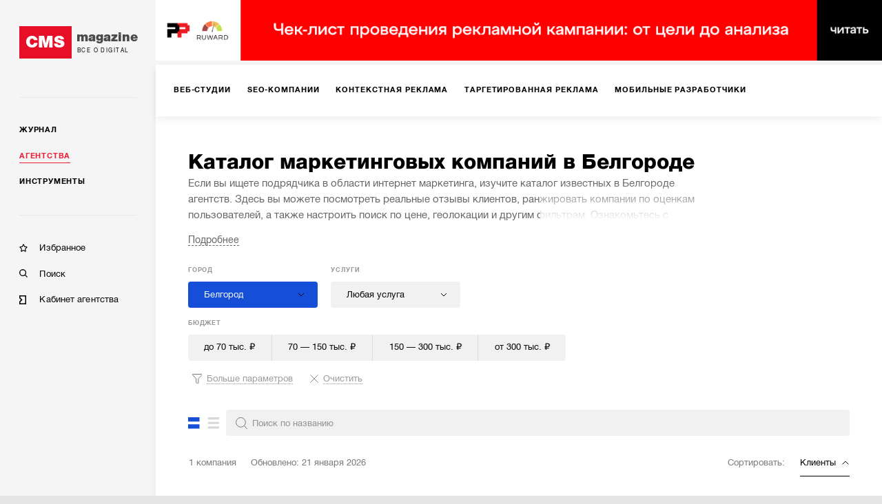

--- FILE ---
content_type: text/html; charset=utf-8
request_url: https://cmsmagazine.ru/marketing-and-advertising/belgorod/
body_size: 17180
content:
<!DOCTYPE html>
<html lang="ru" >
<head>
		<!-- Metrika -->
		<!-- Yandex.Metrika counter -->
		<script type="text/javascript" >
			(function(m,e,t,r,i,k,a){m[i]=m[i]||function(){(m[i].a=m[i].a||[]).push(arguments)};
				m[i].l=1*new Date();k=e.createElement(t),a=e.getElementsByTagName(t)[0],k.async=1,k.src=r,a.parentNode.insertBefore(k,a)})
			(window, document, "script", "https://mc.yandex.ru/metrika/tag.js", "ym");

			ym(168099, "init", {
				clickmap:true,
				trackLinks:true,
				accurateTrackBounce:true,
				webvisor:true,
				trackHash:true
			});
		</script>
		<noscript><div><img src="https://mc.yandex.ru/watch/168099" style="position:absolute; left:-9999px;" alt="" /></div></noscript>
		<!-- /Yandex.Metrika counter -->
  <meta http-equiv="X-UA-Compatible" content="IE=edge,chrome=1">
  <meta charset="utf-8">
  <meta name="viewport" content="width=device-width, initial-scale=1.0">
  <meta name="theme-color" content="#000000">
  <meta name="referrer" content="unsafe-url">
  <meta data-react-helmet="true" property="og:title" content="Каталог компаний, оказывающих услуги интернет-маркетинга в Белгороде — CMS Magazine"/><meta data-react-helmet="true" property="og:type" content="website"/><meta data-react-helmet="true" property="og:image" content="https://images.cmsmagazine.ru/diff/cms_magazine_logo_full.png"/><meta data-react-helmet="true" name="description" content="Маркетинговые агентства и рекламные компании с портфолио в Белгороде, стоимостью услуг и описанием направлений деятельности."/>
  <link rel="manifest" href="/manifest.json">
  <link rel="shortcut icon" href="/favicon.ico">
  <link data-react-helmet="true" rel="canonical" href="https://cmsmagazine.ru/marketing-and-advertising/belgorod/"/><link data-react-helmet="true" rel="image_src" href="https://images.cmsmagazine.ru/diff/cms_magazine_logo_full.png"/>
    <title data-react-helmet="true">Каталог компаний, оказывающих услуги интернет-маркетинга в Белгороде — CMS Magazine</title>
    <link rel="stylesheet" href="/static/css/main.f843ae6e.css">
    <link rel="stylesheet" href="/static/css/AppDesktop.1110971e.css">
</head>
<body >
<noscript>
  You need to enable JavaScript to run this app.
</noscript>
<div id="root"><div class="_1g5AM8hsZE" data-reactroot=""><div><div class="_2xfkom8vVm"><div id="main_menu_inner" class="_1JU4YCWGN9"><div class="_27y7Te2ZTr"><a class="_2MI-ThryHx" href="/"><div class="_2Q4imkQyqi">CMS</div><div><div class="_1TF0nqEJl6">magazine</div><div class="_3_tyOqVVMT">Все о digital</div></div></a></div><hr/><div class="_2BbelnqCxD"><div><div class="_3qRglxg_cp"><a class="_3mLUQnDZlo" href="/journal/">Журнал</a></div><div class="_3qRglxg_cp"><a class="_3mLUQnDZlo _4M7hwfRrwq" href="/agencies/">Агентства</a></div><div class="_3qRglxg_cp"><a class="_3mLUQnDZlo" href="/tools/">Инструменты</a></div></div><hr/><div class="_2NAiGJTc3d"><div class="_3qRglxg_cp"><a class="_1ioZLu-WNU" href="/favorites/"><div class="McXYvInStk _1-RMrThK9M"></div><div class="_17538mW9pt">Избранное</div></a></div><div class="_3qRglxg_cp"><a class="_1ioZLu-WNU" href="/search/"><div class="McXYvInStk AkrevY-3Ci"></div><div class="_17538mW9pt">Поиск</div></a></div><div class="_3qRglxg_cp"><a href="https://cmsmagazine.ru/cabinet/" class="_1ioZLu-WNU"><div class="McXYvInStk _1h7DlRW0p8"></div><div class="_17538mW9pt">Кабинет агентства</div></a></div></div></div></div></div><div class="_3dcxIfheNI"><div class="_3s3wMeNwjb"><div><div><div class="_1iWISwKUkv"><div class="eJy4FIqi8_"><div class="_3yH6NaSD4y jhFBhW0a_Z"><div class="_12Sov1RM6B"><a class="_26VexyMCHc _1iYGJHwJRx" href="/creators/"><span class="_2JgxDpsMzU">Веб-студии</span></a><a class="_26VexyMCHc _1iYGJHwJRx" href="/seo/"><span class="_2JgxDpsMzU">SEO-компании</span></a><a class="_26VexyMCHc _1iYGJHwJRx" href="/context/"><span class="_2JgxDpsMzU">Контекстная реклама</span></a><a class="_26VexyMCHc _1iYGJHwJRx" href="/targeted-advertising/"><span class="_2JgxDpsMzU">Таргетированная реклама</span></a><a class="_26VexyMCHc _1iYGJHwJRx" href="/mobile/"><span class="_2JgxDpsMzU">Мобильные разработчики</span></a><a class="_26VexyMCHc _1iYGJHwJRx" href="/corporate-solutions-crm-erp/"><span class="_2JgxDpsMzU">Корпоративные решения</span></a><a class="_26VexyMCHc _1iYGJHwJRx" href="/branding/"><span class="_2JgxDpsMzU">Брендинг</span></a><a class="_26VexyMCHc _1iYGJHwJRx _2bdlrVTOXe" href="/marketing-and-advertising/"><span class="_2JgxDpsMzU">Маркетинг-проекты</span></a><a class="_26VexyMCHc _1iYGJHwJRx" href="/smm/"><span class="_2JgxDpsMzU">SMM</span></a><a class="_26VexyMCHc _1iYGJHwJRx" href="/design/"><span class="_2JgxDpsMzU">Дизайн</span></a><a class="_26VexyMCHc _1iYGJHwJRx" href="/text/"><span class="_2JgxDpsMzU">Тексты</span></a><a class="_26VexyMCHc _1iYGJHwJRx" href="/software/"><span class="_2JgxDpsMzU">Программное обеспечение</span></a><a class="_26VexyMCHc _1iYGJHwJRx" href="/video/"><span class="_2JgxDpsMzU">Видео</span></a><a class="_26VexyMCHc _1iYGJHwJRx" href="/advertising-on-internet-sites/"><span class="_2JgxDpsMzU">Реклама на интернет-площадках</span></a><a class="_26VexyMCHc _1iYGJHwJRx" href="/pr/"><span class="_2JgxDpsMzU">PR</span></a><a class="_26VexyMCHc _1iYGJHwJRx" href="/administration-hosting/"><span class="_2JgxDpsMzU">IT-инфраструктура, хостинг</span></a><a class="_26VexyMCHc _1iYGJHwJRx" href="/marketplaces/"><span class="_2JgxDpsMzU">Работа с маркетплейсами</span></a><a class="_26VexyMCHc _1iYGJHwJRx" href="/analytics-research-consulting/"><span class="_2JgxDpsMzU">Консалтинг</span></a><a class="_26VexyMCHc _1iYGJHwJRx" href="/photo/"><span class="_2JgxDpsMzU">Фото</span></a><a class="_26VexyMCHc _1iYGJHwJRx" href="/promotion-of-mobile-applications/"><span class="_2JgxDpsMzU">Продвижение мобильных приложений</span></a><a class="_26VexyMCHc _1iYGJHwJRx" href="/games/"><span class="_2JgxDpsMzU">Игры</span></a><a class="_26VexyMCHc _1iYGJHwJRx" href="/vr-ar/"><span class="_2JgxDpsMzU">VR/AR</span></a><a class="_26VexyMCHc _1iYGJHwJRx" href="/offline-advertising/"><span class="_2JgxDpsMzU">Офлайн-реклама</span></a><button class="_10h3uABN3M ml6tyJbpPo">еще</button></div></div></div><div class="_1UXLVEfm29"><div><div><div class="_2yZpzIWJiJ"><h1 class="z8ew9bljph">Каталог маркетинговых компаний в Белгороде</h1><div class="_29by9xy1tF"><div><div id="desc" class="NTqTQ6_nSD OcYwLlbD1B">Если вы ищете подрядчика в области интернет маркетинга, изучите каталог известных в Белгороде агентств. Здесь вы можете посмотреть реальные отзывы клиентов, ранжировать компании по оценкам пользователей, а также настроить поиск по цене, геолокации и другим фильтрам. 
Ознакомьтесь с описание организаций и их портфолио, выберите подходящих исполнителей и нажмите «Обсудить мой проект». В течение 1 дня вы получите предложения с ценами и сроками.</div></div></div></div></div><div class="_1SkdNot0E-"><div><div class="_3fIrLk1xwR"><div class="_38bDMIL0Sk">Город</div><div class="Select k-O02hIXWW _2TpylxWUhi has-value is-searchable Select--single"><div class="Select-control"><span class="Select-multi-value-wrapper" id="react-select-127210--value"><div class="Select-value" title="Белгород"><span class="Select-value-label" role="option" aria-selected="true" id="react-select-127210--value-item">Белгород</span></div><div class="Select-input" style="display:inline-block"><input aria-activedescendant="react-select-127210--value" aria-expanded="false" aria-haspopup="false" aria-owns="" role="combobox" value="" style="box-sizing:content-box;width:5px"/><div style="position:absolute;top:0;left:0;visibility:hidden;height:0;overflow:scroll;white-space:pre"></div></div></span><span class="Select-arrow-zone"><span class="Select-arrow"></span></span></div></div></div></div><div class="_6pxh2lDmFL"><div><div class="_38bDMIL0Sk">Услуги</div><div class="Select k-O02hIXWW _2TpylxWUhi is-searchable Select--single"><div class="Select-control"><span class="Select-multi-value-wrapper" id="react-select-127211--value"><div class="Select-placeholder">Любая услуга</div><div class="Select-input" style="display:inline-block"><input aria-activedescendant="react-select-127211--value" aria-expanded="false" aria-haspopup="false" aria-owns="" role="combobox" value="" style="box-sizing:content-box;width:5px"/><div style="position:absolute;top:0;left:0;visibility:hidden;height:0;overflow:scroll;white-space:pre"></div></div></span><span class="Select-arrow-zone"><span class="Select-arrow"></span></span></div></div></div></div><div><div class="_3fIrLk1xwR"><div class="_38bDMIL0Sk">Бюджет</div><div class="_6pxh2lDmFL _1MkUcs2neZ"><label class="_1XbMkBpTl- k-O02hIXWW"><input type="checkbox" data-keys="price_from,price_to,price_id" value="price_from=&amp;price_to=70000&amp;price_id=85" data-price_to="70000" data-price_id="85" class="_1zzWJFKlXF"/><span class="_29bIMN8PkC _2eI9h7j5HW"><span class="_1yZyCcTqeH">до 70 тыс. ₽</span></span></label><label class="_1XbMkBpTl- k-O02hIXWW"><input type="checkbox" data-keys="price_from,price_to,price_id" value="price_from=70000&amp;price_to=150000&amp;price_id=86" data-price_from="70000" data-price_to="150000" data-price_id="86" class="_1zzWJFKlXF"/><span class="_29bIMN8PkC _4zYFQdf_V"><span class="_1yZyCcTqeH">70 — 150 тыс. ₽</span></span></label><label class="_1XbMkBpTl- k-O02hIXWW"><input type="checkbox" data-keys="price_from,price_to,price_id" value="price_from=150000&amp;price_to=300000&amp;price_id=87" data-price_from="150000" data-price_to="300000" data-price_id="87" class="_1zzWJFKlXF"/><span class="_29bIMN8PkC _4zYFQdf_V"><span class="_1yZyCcTqeH">150 — 300 тыс. ₽</span></span></label><label class="_1XbMkBpTl- k-O02hIXWW"><input type="checkbox" data-keys="price_from,price_to,price_id" value="price_from=300000&amp;price_to=&amp;price_id=88" data-price_from="300000" data-price_id="88" class="_1zzWJFKlXF"/><span class="_29bIMN8PkC _4zYFQdf_V IEqD5wAM52"><span class="_1yZyCcTqeH">от 300 тыс. ₽</span></span></label></div></div></div></div><div class="_1VaZqjDsRs"><button class="_3WZVdPLm7B"><div class="_1xSLSbnQIY"></div><span>Больше параметров</span></button><button class="_3_n_7Yqh0N"><div class="_3J1-5CuThX"></div><span>Очистить</span></button></div><div class="_1UOaSTkDUD"><div class="_21MW5Q6Y8n"><button class="_2Brg_-L6j4 _2qoqc4oNN-" disabled=""></button><button class="rJ7SFcHaET"></button></div><form class="VTZ7bqAQSh ORJiX-P_7q"><input type="text" class="Ozg4ObBNmX" placeholder="Поиск по названию"/></form></div></div></div><div><div class="_1UiDq1IAFw"><div>1 компания</div><div class="_3-ed2h6II-"><time>Обновлено: <!-- -->21 января 2026</time></div><div class="Swf6-Zia68"><span class="YBMVaTkgTK">Сортировать:</span><div class="_23fN1jm46b"><div class="_10Vl00ne2s _1cSE889SC5"><div class="_33HJshVuQQ _19cVdE2v4i">Клиенты<div class="a9cqNb5qiY" style="background-image:url([data-uri])"></div></div></div></div></div></div><div class="_2h-Dk2ozwV"><div><span style="font-size:0"></span><div class="T8-BE8IVyu"><div class="caUehoHKqn"><div class="D9Nvx0dNfX">1.</div><div class="_2ytZQKO6Jh"><a class="_123p8jY4GZ" style="background-image:url(https://api.cabinet.cmsmagazine.ru/images/company_logos/35bfa72d9899bf43087e4ea42e4a6423/1633692844zY6ikD1o0ElM3LuwFc.jpg)" href="/agencies/dmistudio/"></a></div><div class="_23jpvNjiTH"><div class="_28VUXcpJMF"><a class="_1gIygNGZAI" href="/agencies/dmistudio/">DMI</a></div><div><span class="_1TPRbfRk6Z"><img src="[data-uri]" class="_17Pr1cwY78"/>с 2016 года</span><span class="_1TPRbfRk6Z"><img src="[data-uri]" class="_17Pr1cwY78"/>1 кейс</span><span class="_1TPRbfRk6Z"><img src="[data-uri]" class="_17Pr1cwY78"/>1 отзыв</span><div class="_1GYuG2SYyu"><span class="_1TPRbfRk6Z"><img src="[data-uri]" class="_17Pr1cwY78"/>Белгород</span></div></div><div class="_3En9z0J2eL">Показать больше</div></div></div></div></div></div></div></div></div></div></div></div><div id="footer" class="_1UQvImLfRa"><div class="_1BR9bYSvp_"><div class="_2hLx4koGBh"><div class="_3jwu5Zde6p _1VPqkO9BT5">Журнал</div><div><a class="_2A-6iFWSr- _1YUE-r-_cC" href="/journal/?activeTags%5B0%5D=article">Статьи</a></div><div><a class="_2A-6iFWSr- _1YUE-r-_cC" href="/journal/?activeTags%5B0%5D=blog_tag">Блоги</a></div><div><a class="_2A-6iFWSr- _1YUE-r-_cC" href="/journal/?activeTags%5B0%5D=case">Кейсы</a></div><div><a class="_2A-6iFWSr- _1YUE-r-_cC" href="/journal/?activeTags%5B0%5D=research">Исследования</a></div><div><a class="_2A-6iFWSr- _1YUE-r-_cC" href="/journal/?activeTags%5B0%5D=news">Новости</a></div></div><div class="_2hLx4koGBh"><div class="_3jwu5Zde6p _1VPqkO9BT5">Агентства</div><div><a class="_2A-6iFWSr- _1YUE-r-_cC" href="/creators/">Веб-студии</a></div><div><a class="_2A-6iFWSr- _1YUE-r-_cC" href="/branding/">Брендинг</a></div><div><a class="_2A-6iFWSr- _1YUE-r-_cC" href="/mobile/">Мобильные разработчики</a></div><div><a class="_2A-6iFWSr- _1YUE-r-_cC" href="/marketing-and-advertising/">Маркетинг-проекты</a></div><div><a class="_2A-6iFWSr- _1YUE-r-_cC" href="/software/">Программное обеспечение</a></div><div><a class="_2A-6iFWSr- _1YUE-r-_cC" href="/analytics-research-consulting/">Консалтинг</a></div><div><a class="_2A-6iFWSr- _1YUE-r-_cC" href="/games/">Игры</a></div><div><a class="_2A-6iFWSr- _1YUE-r-_cC" href="/ux/">UX</a></div><div><a class="_2A-6iFWSr- _1YUE-r-_cC" href="/corporate-solutions-crm-erp/">Корпоративные решения</a></div><div><a class="_2A-6iFWSr- _1YUE-r-_cC" href="/seo/">SEO-компании</a></div><div><a class="_2A-6iFWSr- _1YUE-r-_cC" href="/crm-agencies/">CRM</a></div><div><a class="_2A-6iFWSr- _1YUE-r-_cC" href="/promotion-of-mobile-applications/">Продвижение мобильных приложений</a></div><div><a class="_2A-6iFWSr- _1YUE-r-_cC" href="/vr-ar/">VR/AR</a></div><div><a class="_2A-6iFWSr- _1YUE-r-_cC" href="/smm/">SMM</a></div><div><a class="_2A-6iFWSr- _1YUE-r-_cC" href="/administration-hosting/">IT-инфраструктура, хостинг</a></div><div><a class="_2A-6iFWSr- _1YUE-r-_cC" href="/advertising-on-internet-sites/">Реклама на интернет-площадках</a></div><div><a class="_2A-6iFWSr- _1YUE-r-_cC" href="/video/">Видео</a></div><div><a class="_2A-6iFWSr- _1YUE-r-_cC" href="/context/">Контекстная реклама</a></div><div><a class="_2A-6iFWSr- _1YUE-r-_cC" href="/photo/">Фото</a></div><div><a class="_2A-6iFWSr- _1YUE-r-_cC" href="/targeted-advertising/">Таргетированная реклама</a></div><div><a class="_2A-6iFWSr- _1YUE-r-_cC" href="/design/">Дизайн</a></div><div><a class="_2A-6iFWSr- _1YUE-r-_cC" href="/pr/">PR</a></div><div><a class="_2A-6iFWSr- _1YUE-r-_cC" href="/text/">Тексты</a></div><div><a class="_2A-6iFWSr- _1YUE-r-_cC" href="/offline-advertising/">Офлайн-реклама</a></div><div><a class="_2A-6iFWSr- _1YUE-r-_cC" href="/marketplaces/">Работа с маркетплейсами</a></div></div><div class="_2hLx4koGBh"><div class="_3jwu5Zde6p _1VPqkO9BT5">Инструменты</div><div><a class="_2A-6iFWSr- _1YUE-r-_cC" href="/cms/">CMS</a></div><div><a class="_2A-6iFWSr- _1YUE-r-_cC" href="/framework/">Фреймворки</a></div><div><a class="_2A-6iFWSr- _1YUE-r-_cC" href="/crm/">CRM-системы</a></div><div><a class="_2A-6iFWSr- _1YUE-r-_cC" href="/pay-system/">Платежные системы</a></div><div><a class="_2A-6iFWSr- _1YUE-r-_cC" href="/hosting-companies/">Хостинговые компании</a></div></div><div class="_2hLx4koGBh"><div class="_3jwu5Zde6p _1VPqkO9BT5">Информация</div><div><a class="_2A-6iFWSr- _1YUE-r-_cC" href="/about/">О проекте</a></div><div><a class="_2A-6iFWSr- _1YUE-r-_cC" href="/advertising/">Рекламные форматы</a></div><div><a class="_2A-6iFWSr- _1YUE-r-_cC" href="/feedback/">Обратная связь</a></div><div><a class="_2A-6iFWSr- _1YUE-r-_cC" href="/special-projects/">Спецпроекты</a></div></div><div class="_2hLx4koGBh"><div class="_3jwu5Zde6p">Мы на связи</div><div class="_3bFEZA_O6G"><a class="_13Q6hHCJGI _2sYuMh5ApZ _1mFAfo0T0T" href="https://twitter.com/cmsmagazine" target="_blank"><i class="fab fa-twitter"></i></a><a class="_13Q6hHCJGI _2sYuMh5ApZ _1mFAfo0T0T" href="https://vk.com/public31038081" target="_blank"><i class="fab fa-vk"></i></a></div><div class="_38ifRoW-n2"><a href="/feedback/">Написать нам</a></div></div><div class="_2hLx4koGBh"><div class="_3jwu5Zde6p">РАССЫЛКА</div><p class="_3_U5ds7Ccd _2WgKAuTiXq">Подпишитесь и получайте<br/> важную для вас информацию</p><a class="_13Q6hHCJGI _3gCG8ojBSm FipWe_DXon" target="_blank" href="https://feedburner.google.com/fb/a/mailverify?uri=CmsMagazineArticles&amp;loc=ru_RU">Подписаться</a></div></div><div class="_24VB-7O-9I"><div class="_1BR9bYSvp_"><div class="_2hLx4koGBh"><div class="_3jwu5Zde6p _2CWz2DidPx">Проекты компании Proactivity Group</div></div></div><div class="_1ovbcSuGzz"><div class="_2hLx4koGBh _3Gt8uUouSm"><a href="http://awards.ratingruneta.ru/" target="_blank" rel="noopener noreferrer" class="_3Xkr3P0EkO"><img src="/images/temp/awards.png" alt="Всероссийская ежегодная премия"/></a></div><div class="_2hLx4koGBh _3Gt8uUouSm"><a href="https://cmsmagazine.ru/" target="_blank" rel="noopener noreferrer" class="_3Xkr3P0EkO"><img src="/images/temp/cmsmagazine.png" alt="CMS Magazine"/></a></div><div class="_2hLx4koGBh _3Gt8uUouSm"><a href="https://ratingruneta.ru/" target="_blank" rel="noopener noreferrer" class="_3Xkr3P0EkO"><img src="/images/temp/ratingruneta.png" alt="Рейтинг рунета"/></a></div><div class="_2hLx4koGBh _3Gt8uUouSm"><a href="https://workspace.ru/" target="_blank" rel="noopener noreferrer" class="_3Xkr3P0EkO"><img src="/images/temp/workspace.png" alt="Воркспейс"/></a></div><p class="_3_U5ds7Ccd _1ef9JvuWSZ _2lPbt7vNh6">© 2006-2026 CMS Magazine<br/> Электронное СМИ. Эл № ФС 77-32705<br/>18+</p></div></div></div></div></div></div>
  <script>
    window.__INITIAL_STATE__ = {"tenderWorkspace":{"show":false,"typeWorkspace":"","showAdvice":true,"place":"","lastParams":{}},"serverError":{"showPopup":false},"feedback":{"name":{"value":""},"email":{"value":""},"message":{"value":""},"fields_errors":{},"isAjax":false,"fail":false,"success":false},"remoteContentLoader":{"companies":{"firstShow":false,"request":{"url":"companiesList","params":{"sort":null,"sort_direction":null,"path":"/belgorod","company_type_code":"marketing-and-advertising","page":1}}}},"search":{"search_text":"","companies":[],"isAjax":false,"fail":false,"success":false},"elasticAdaptive":{"desktop":{"baseSize":10,"baseWidth":1360,"widthLimit":1360},"mobile":{"baseSize":10,"baseWidth":420}},"companyPage":{"isSponsor":false,"typeCode":"","code":""},"header":{"scrollTop":true},"remoteData":{"catalogListPage":{"response":{"total":1,"path":"/","typeForWorkspace":"","last_page_url":"/?page=1","from":1,"data":[{"clientsCount":19,"casesCount":1,"code":"dmistudio","url":"https://dmistudio.ru?utm_source=cmsmagazine&utm_medium=cpm&utm_campaign=priority_card","staffCount":8,"shortUrl":"dmistudio.ru","reviewsCount":1,"title":"DMI","id":18066,"image":"https://api.cabinet.cmsmagazine.ru/images/company_logos/35bfa72d9899bf43087e4ea42e4a6423/1633692844zY6ikD1o0ElM3LuwFc.jpg","locations":"Белгород","foundYear":2016,"firstLettersOfName":"DM"}],"prev_page_url":null,"next_page_url":null,"lastUpdateDate":"21 января 2026","first_page_url":"/?page=1","per_page":20,"current_page":1,"lastUpdateDateISO":"2026-01-21","last_page":1,"to":1,"sort":[{"title":"Клиенты","code":"clientsCount","table_view":null,"attribute_in_method":"clientsCount","active":true,"direction":"desc"}]},"empty":false,"isAjax":false,"request":{"url":"companiesList","params":{"sort":null,"sort_direction":null,"path":"/belgorod","company_type_code":"marketing-and-advertising","page":1}},"isError":false},"bannerTop":{"response":[{"title":"Телеграмм-канал РР","url":"https://t.me/+kjdVDe2SQ-84MTUy","url_mobile":"https://t.me/+kjdVDe2SQ-84MTUy","image":"https://images.cmsmagazine.ru/diff/cmsmag-top-imgs/rr_tg_desktop.png","image_mobile":"https://images.cmsmagazine.ru/diff/cmsmag-top-imgs/rr_tg_mobile.png","metrika_label":"rr_tg"},{"title":"Чек-лист рекламодателя","url":"https://cmsmagazine.ru/journal/items-checklist-for-good-advertising-campaign/","url_mobile":"https://cmsmagazine.ru/journal/items-checklist-for-good-advertising-campaign/","image":"https://images.cmsmagazine.ru/diff/cmsmag-top-imgs/checklist_desktop.png","image_mobile":"https://images.cmsmagazine.ru/diff/cmsmag-top-imgs/checklist_mobile.png","metrika_label":"checklist"}],"empty":false,"isAjax":false,"request":{"url":"/banner","params":{"position":"top"}},"isError":false},"companiesListHeadings":{"response":{"title":"Каталог маркетинговых компаний в Белгороде","description":"Если вы ищете подрядчика в области интернет маркетинга, изучите каталог известных в Белгороде агентств. Здесь вы можете посмотреть реальные отзывы клиентов, ранжировать компании по оценкам пользователей, а также настроить поиск по цене, геолокации и другим фильтрам. \nОзнакомьтесь с описание организаций и их портфолио, выберите подходящих исполнителей и нажмите «Обсудить мой проект». В течение 1 дня вы получите предложения с ценами и сроками."},"empty":false,"isAjax":false,"request":{"url":"/companiesListHeadings","params":{"company_type_code":"marketing-and-advertising","path":"/belgorod"}},"isError":false},"otherProjects":{"response":[{"title":"Всероссийская ежегодная премия","image":"/images/temp/awards.png","url":"http://awards.ratingruneta.ru/"},{"title":"CMS Magazine","image":"/images/temp/cmsmagazine.png","url":"https://cmsmagazine.ru/"},{"title":"Рейтинг рунета","image":"/images/temp/ratingruneta.png","url":"https://ratingruneta.ru/"},{"title":"Воркспейс","image":"/images/temp/workspace.png","url":"https://workspace.ru/"}],"empty":false,"isAjax":false,"request":{"params":{},"url":"otherProjects"},"isError":false},"companiesListFilter":{"response":{"countries":[{"id":1,"title":"Россия"},{"id":2,"title":"Украина"},{"id":3,"title":"Германия"},{"id":4,"title":"США"},{"id":5,"title":"Беларусь"},{"id":6,"title":"Латвия"},{"id":7,"title":"Казахстан"},{"id":8,"title":"Молдова"},{"id":9,"title":"Узбекистан"},{"id":11,"title":"Эстония"},{"id":12,"title":"Литва"},{"id":13,"title":"Кыргызстан"},{"id":15,"title":"Чехия"},{"id":16,"title":"Азербайджан"},{"id":18,"title":"Китай"},{"id":19,"title":"Корея"},{"id":20,"title":"Армения"},{"id":21,"title":"Финляндия"},{"id":25,"title":"Абхазия"},{"id":26,"title":"Словакия"},{"id":27,"title":"Великобритания"},{"id":28,"title":"Франция"},{"id":29,"title":"Тайланд"},{"id":30,"title":"Испания"},{"id":31,"title":"Грузия"},{"id":33,"title":"Польша"},{"id":34,"title":"Канада"},{"id":35,"title":"Турция"},{"id":36,"title":"Индия"},{"id":40,"title":"Кипр"},{"id":41,"title":"Австралия"},{"id":63,"title":"Бельгия"},{"id":71,"title":"Британские Виргинские острова"},{"id":76,"title":"Вануату"},{"id":81,"title":"Вьетнам"},{"id":91,"title":"Гибралтар"},{"id":93,"title":"Гонконг"},{"id":107,"title":"Индонезия"},{"id":111,"title":"Ирландия"},{"id":145,"title":"Малайзия"},{"id":152,"title":"Мексика"},{"id":169,"title":"Новая Зеландия"},{"id":171,"title":"ОАЭ"},{"id":200,"title":"Сент-Винсент и Гренадины"},{"id":215,"title":"Китайская Республика"},{"id":229,"title":"Филиппины"},{"id":237,"title":"Черногория"},{"id":239,"title":"Швейцария"},{"id":240,"title":"Шри-Ланка"}],"cities":[{"id":null,"code":null,"title":"Все","path":"/"},{"id":1,"title":"Москва","code":"moscow","path":"/moscow"},{"id":2,"title":"Ярославль","code":"yaroslavl","path":"/yaroslavl"},{"id":3,"title":"Санкт-Петербург","code":"st-petersburg","path":"/st-petersburg"},{"id":4,"title":"Ижевск","code":"izhevsk","path":"/izhevsk"},{"id":5,"title":"Омск","code":"omsk","path":"/omsk"},{"id":6,"title":"Краснодар","code":"krasnodar","path":"/krasnodar"},{"id":7,"title":"Саратов","code":"saratov","path":"/saratov"},{"id":9,"title":"Сургут","code":"surgut","path":"/surgut"},{"id":11,"title":"Чебоксары","code":"cheboksary","path":"/cheboksary"},{"id":12,"title":"Челябинск","code":"chelyabinsk","path":"/chelyabinsk"},{"id":13,"title":"Казань","code":"kazan","path":"/kazan"},{"id":14,"title":"Ростов-на-Дону","code":"rostov-na-donu","path":"/rostov-na-donu"},{"id":15,"title":"Воронеж","code":"voronezh","path":"/voronezh"},{"id":16,"title":"Миасс","code":"miass","path":"/miass"},{"id":17,"title":"Владивосток","code":"vladivostok","path":"/vladivostok"},{"id":18,"title":"Екатеринбург","code":"yekaterinburg","path":"/yekaterinburg"},{"id":19,"title":"Петропавловск-Камчатский","code":"petropavlovsk-kamchatskij","path":"/petropavlovsk-kamchatskij"},{"id":20,"title":"Пермь","code":"perm","path":"/perm"},{"id":21,"title":"Барнаул","code":"barnaul","path":"/barnaul"},{"id":22,"title":"Томск","code":"tomsk","path":"/tomsk"},{"id":23,"title":"Новочеркасск","code":"novocherkassk","path":"/novocherkassk"},{"id":24,"title":"Тюмень","code":"tyumen","path":"/tyumen"},{"id":25,"title":"Йошкар-Ола","code":"joshkar-ola","path":"/joshkar-ola"},{"id":26,"title":"Таганрог","code":"taganrog","path":"/taganrog"},{"id":27,"title":"Оренбург","code":"orenburg","path":"/orenburg"},{"id":28,"title":"Самара","code":"samara","path":"/samara"},{"id":29,"title":"Харьков","code":"kharkiv","path":"/kharkiv"},{"id":30,"title":"Киев","code":"kiev","path":"/kiev"},{"id":34,"title":"Брест","code":"brest","path":"/brest"},{"id":35,"title":"Минск","code":"minsk","path":"/minsk"},{"id":36,"title":"Рига","code":"riga","path":"/riga"},{"id":37,"title":"Астана","code":"astana","path":"/astana"},{"id":39,"title":"Калининград","code":"kaliningrad","path":"/kaliningrad"},{"id":40,"title":"Саранск","code":"saransk","path":"/saransk"},{"id":41,"title":"Нижний Новгород","code":"nizhny-novgorod","path":"/nizhny-novgorod"},{"id":43,"title":"Сыктывкар","code":"syktyvkar","path":"/syktyvkar"},{"id":44,"title":"Владимир","code":"vladimir","path":"/vladimir"},{"id":45,"title":"Киров","code":"kirov","path":"/kirov"},{"id":46,"title":"Тверь","code":"tver","path":"/tver"},{"id":47,"title":"Уфа","code":"ufa","path":"/ufa"},{"id":48,"title":"Хабаровск","code":"habarovsk","path":"/habarovsk"},{"id":52,"title":"Красноярск","code":"krasnoyarsk","path":"/krasnoyarsk"},{"id":53,"title":"Анапа","code":"anapa","path":"/anapa"},{"id":54,"title":"Щелково","code":"shelkovo","path":"/shelkovo"},{"id":55,"title":"Ковров","code":"kovrov","path":"/kovrov"},{"id":56,"title":"Тула","code":"tula","path":"/tula"},{"id":58,"title":"Ульяновск","code":"ulyanovsk","path":"/ulyanovsk"},{"id":59,"title":"Иркутск","code":"irkutsk","path":"/irkutsk"},{"id":60,"title":"Волгоград","code":"volgograd","path":"/volgograd"},{"id":61,"title":"Новосибирск","code":"novosibirsk","path":"/novosibirsk"},{"id":62,"title":"Кемерово","code":"kemerovo","path":"/kemerovo"},{"id":69,"title":"Геленджик","code":"gelendzhik","path":"/gelendzhik"},{"id":70,"title":"Сочи","code":"sochi","path":"/sochi"},{"id":71,"title":"Тольятти","code":"togliatti","path":"/togliatti"},{"id":73,"title":"Кишинев","code":"kishinev","path":"/kishinev"},{"id":74,"title":"Березовский","code":"berezovskij","path":"/berezovskij"},{"id":75,"title":"Дзержинск","code":"dzerzhinsk","path":"/dzerzhinsk"},{"id":76,"title":"Ташкент","code":"tashkent","path":"/tashkent"},{"id":77,"title":"Курск","code":"kursk","path":"/kursk"},{"id":79,"title":"Гусь-Хрустальный","code":"gus-hrustalnyj","path":"/gus-hrustalnyj"},{"id":80,"title":"Рязань","code":"ryazan","path":"/ryazan"},{"id":81,"title":"Набережные Челны","code":"naberezhnye-chelny","path":"/naberezhnye-chelny"},{"id":85,"title":"Брянск","code":"bryansk","path":"/bryansk"},{"id":86,"title":"Улан-Удэ","code":"ulan-ude","path":"/ulan-ude"},{"id":87,"title":"Одесса","code":"odessa","path":"/odessa"},{"id":88,"title":"Пенза","code":"penza","path":"/penza"},{"id":89,"title":"Артем","code":"artem","path":"/artem"},{"id":90,"title":"Находка","code":"nahodka","path":"/nahodka"},{"id":92,"title":"Таллин","code":"tallin","path":"/tallin"},{"id":93,"title":"Иваново","code":"ivanovo","path":"/ivanovo"},{"id":94,"title":"Ставрополь","code":"stavropol","path":"/stavropol"},{"id":95,"title":"Феодосия","code":"feodosiya","path":"/feodosiya"},{"id":96,"title":"Архангельск","code":"arkhangelsk","path":"/arkhangelsk"},{"id":97,"title":"Прага","code":"praga","path":"/praga"},{"id":98,"title":"Ухта","code":"uhta","path":"/uhta"},{"id":99,"title":"Алматы","code":"almaty","path":"/almaty"},{"id":100,"title":"Вильнюс","code":"vilnyus","path":"/vilnyus"},{"id":101,"title":"Вологда","code":"vologda","path":"/vologda"},{"id":102,"title":"Рыбинск","code":"rybinsk","path":"/rybinsk"},{"id":109,"title":"Севастополь","code":"sevastopol","path":"/sevastopol"},{"id":110,"title":"Симферополь","code":"simferopol","path":"/simferopol"},{"id":114,"title":"Великий Новгород","code":"velikij-novgorod","path":"/velikij-novgorod"},{"id":115,"title":"Череповец","code":"cherepovec","path":"/cherepovec"},{"id":116,"title":"Калуга","code":"kaluga","path":"/kaluga"},{"id":117,"title":"Бишкек","code":"bishkek","path":"/bishkek"},{"id":118,"title":"Жуковский","code":"zhukovskij","path":"/zhukovskij"},{"id":119,"title":"Истра","code":"istra","path":"/istra"},{"id":120,"title":"Южно-Сахалинск","code":"yuzhno-sahalinsk","path":"/yuzhno-sahalinsk"},{"id":121,"title":"Белгород","code":"belgorod","path":"/belgorod"},{"id":123,"title":"Якутск","code":"yakutsk","path":"/yakutsk"},{"id":124,"title":"Георгиевск","code":"georgievsk","path":"/georgievsk"},{"id":125,"title":"Ессентуки","code":"essentuki","path":"/essentuki"},{"id":126,"title":"Железноводск","code":"zheleznovodsk","path":"/zheleznovodsk"},{"id":127,"title":"Кисловодск","code":"kislovodsk","path":"/kislovodsk"},{"id":128,"title":"Лермонтов","code":"lermontov","path":"/lermontov"},{"id":129,"title":"Минеральные Воды","code":"mineralnye-vody","path":"/mineralnye-vody"},{"id":130,"title":"Пятигорск","code":"pyatigorsk","path":"/pyatigorsk"},{"id":131,"title":"Кострома","code":"kostroma","path":"/kostroma"},{"id":132,"title":"Мурманск","code":"murmansk","path":"/murmansk"},{"id":133,"title":"Смоленск","code":"smolensk","path":"/smolensk"},{"id":134,"title":"Тамбов","code":"tambov","path":"/tambov"},{"id":135,"title":"Ханты-Мансийск","code":"hanty-mansijsk","path":"/hanty-mansijsk"},{"id":136,"title":"Чита","code":"chita","path":"/chita"},{"id":138,"title":"Новокузнецк","code":"novokuznetsk","path":"/novokuznetsk"},{"id":140,"title":"Подольск","code":"podolsk","path":"/podolsk"},{"id":141,"title":"Реутов","code":"reutov","path":"/reutov"},{"id":142,"title":"Волгодонск","code":"volgodonsk","path":"/volgodonsk"},{"id":143,"title":"Бердск","code":"berdsk","path":"/berdsk"},{"id":144,"title":"Липецк","code":"lipetsk","path":"/lipetsk"},{"id":145,"title":"Серпухов","code":"serpuhov","path":"/serpuhov"},{"id":146,"title":"Курган","code":"kurgan","path":"/kurgan"},{"id":147,"title":"Альметьевск","code":"almetevsk","path":"/almetevsk"},{"id":148,"title":"Нижневартовск","code":"nizhnevartovsk","path":"/nizhnevartovsk"},{"id":149,"title":"Дубна","code":"dubna","path":"/dubna"},{"id":150,"title":"Орск","code":"orsk","path":"/orsk"},{"id":151,"title":"Мытищи","code":"mytishi","path":"/mytishi"},{"id":153,"title":"Гродно","code":"grodno","path":"/grodno"},{"id":154,"title":"Магнитогорск","code":"magnitogorsk","path":"/magnitogorsk"},{"id":155,"title":"Петрозаводск","code":"petrozavodsk","path":"/petrozavodsk"},{"id":157,"title":"Караганда","code":"karaganda","path":"/karaganda"},{"id":158,"title":"Бобруйск","code":"bobruysk","path":"/bobruysk"},{"id":159,"title":"Гомель","code":"gomel","path":"/gomel"},{"id":160,"title":"Могилёв","code":"mogilyov","path":"/mogilyov"},{"id":163,"title":"Пинск","code":"pinsk","path":"/pinsk"},{"id":164,"title":"Белово","code":"belovo","path":"/belovo"},{"id":166,"title":"Астрахань","code":"astrakhan","path":"/astrakhan"},{"id":167,"title":"Нижний Тагил","code":"nizhnij-tagil","path":"/nizhnij-tagil"},{"id":171,"title":"Кирово-Чепецк","code":"kirovo-chepeck","path":"/kirovo-chepeck"},{"id":172,"title":"Баку","code":"baku","path":"/baku"},{"id":173,"title":"Лесной","code":"lesnoj","path":"/lesnoj"},{"id":174,"title":"Балаково","code":"balakovo","path":"/balakovo"},{"id":180,"title":"Благовещенск","code":"blagoveshensk","path":"/blagoveshensk"},{"id":191,"title":"Чехов","code":"chehov","path":"/chehov"},{"id":192,"title":"Боровичи","code":"borovichi","path":"/borovichi"},{"id":193,"title":"Кимры","code":"kimry","path":"/kimry"},{"id":194,"title":"Королев","code":"korolev","path":"/korolev"},{"id":196,"title":"Клин","code":"klin","path":"/klin"},{"id":197,"title":"Балашиха","code":"balashikha","path":"/balashikha"},{"id":204,"title":"Пущино","code":"pushino","path":"/pushino"},{"id":206,"title":"Долгопрудный","code":"dolgoprudnyj","path":"/dolgoprudnyj"},{"id":207,"title":"Великие Луки","code":"velikie-luki","path":"/velikie-luki"},{"id":209,"title":"Орел","code":"orel","path":"/orel"},{"id":211,"title":"Обнинск","code":"obninsk","path":"/obninsk"},{"id":212,"title":"Борисоглебск","code":"borisoglebsk","path":"/borisoglebsk"},{"id":213,"title":"Новороссийск","code":"novorossijsk","path":"/novorossijsk"},{"id":216,"title":"Луцк","code":"luck","path":"/luck"},{"id":218,"title":"Лениногорск","code":"leninogorsk","path":"/leninogorsk"},{"id":223,"title":"Петропавловск","code":"petropavlovsk","path":"/petropavlovsk"},{"id":224,"title":"Ереван","code":"erevan","path":"/erevan"},{"id":225,"title":"Волжский","code":"volzhskij","path":"/volzhskij"},{"id":226,"title":"Камышин","code":"kamyshin","path":"/kamyshin"},{"id":229,"title":"Шуя","code":"shuya","path":"/shuya"},{"id":230,"title":"Махачкала","code":"mahachkala","path":"/mahachkala"},{"id":231,"title":"Одинцово","code":"odincovo","path":"/odincovo"},{"id":232,"title":"Майкоп","code":"majkop","path":"/majkop"},{"id":233,"title":"Нальчик","code":"nalchik","path":"/nalchik"},{"id":235,"title":"Сергиев Посад","code":"sergiev-posad","path":"/sergiev-posad"},{"id":239,"title":"Черноголовка","code":"chernogolovka","path":"/chernogolovka"},{"id":240,"title":"Батайск","code":"bataysk","path":"/bataysk"},{"id":241,"title":"Воскресенск","code":"voskresensk","path":"/voskresensk"},{"id":242,"title":"Сибай","code":"sibaj","path":"/sibaj"},{"id":243,"title":"Псков","code":"pskov","path":"/pskov"},{"id":246,"title":"Электросталь","code":"elektrostal","path":"/elektrostal"},{"id":249,"title":"Владикавказ","code":"vladikavkaz","path":"/vladikavkaz"},{"id":250,"title":"Первоуральск","code":"pervouralsk","path":"/pervouralsk"},{"id":257,"title":"Орехово-Зуево","code":"orehovo-zuevo","path":"/orehovo-zuevo"},{"id":263,"title":"Стерлитамак","code":"sterlitamak","path":"/sterlitamak"},{"id":265,"title":"Химки","code":"himki","path":"/himki"},{"id":267,"title":"Ачинск","code":"achinsk","path":"/achinsk"},{"id":269,"title":"Рубцовск","code":"rubcovsk","path":"/rubcovsk"},{"id":271,"title":"Назрань","code":"nazran","path":"/nazran"},{"id":273,"title":"Пушкино","code":"pushkino","path":"/pushkino"},{"id":274,"title":"Грозный","code":"groznyj","path":"/groznyj"},{"id":275,"title":"Березники","code":"berezniki","path":"/berezniki"},{"id":276,"title":"Шахты","code":"shahty","path":"/shahty"},{"id":277,"title":"Кстово","code":"kstovo","path":"/kstovo"},{"id":278,"title":"Радужный","code":"raduzhnyj","path":"/raduzhnyj"},{"id":279,"title":"Муром","code":"murom","path":"/murom"},{"id":280,"title":"Ангарск","code":"angarsk","path":"/angarsk"},{"id":282,"title":"Егорьевск","code":"egorevsk","path":"/egorevsk"},{"id":286,"title":"Коломна","code":"kolomna","path":"/kolomna"},{"id":287,"title":"Новоуральск","code":"novouralsk","path":"/novouralsk"},{"id":290,"title":"Тихорецк","code":"tihoreck","path":"/tihoreck"},{"id":294,"title":"Ярцево","code":"yarcevo","path":"/yarcevo"},{"id":295,"title":"Полевской","code":"polevskoj","path":"/polevskoj"},{"id":296,"title":"Люберцы","code":"lyubercy","path":"/lyubercy"},{"id":301,"title":"Домодедово","code":"domodedovo","path":"/domodedovo"},{"id":306,"title":"Нарьян-Мар","code":"naryan-mar","path":"/naryan-mar"},{"id":307,"title":"Норильск","code":"norilsk","path":"/norilsk"},{"id":308,"title":"Нью-Йорк","code":"nyu-jork","path":"/nyu-jork"},{"id":311,"title":"Жигулевск","code":"zhigulevsk","path":"/zhigulevsk"},{"id":313,"title":"Кингисепп","code":"kingisepp","path":"/kingisepp"},{"id":314,"title":"Салехард","code":"salehard","path":"/salehard"},{"id":316,"title":"Красногорск","code":"krasnogorsk","path":"/krasnogorsk"},{"id":318,"title":"Котельники","code":"kotelniki","path":"/kotelniki"},{"id":320,"title":"Руза","code":"ruza","path":"/ruza"},{"id":322,"title":"Красноармейск","code":"krasnoarmejsk","path":"/krasnoarmejsk"},{"id":323,"title":"Ревда","code":"revda","path":"/revda"},{"id":325,"title":"Невинномысск","code":"nevinnomyssk","path":"/nevinnomyssk"},{"id":326,"title":"Дальнереченск","code":"dalnerechensk","path":"/dalnerechensk"},{"id":328,"title":"Бийск","code":"bijsk","path":"/bijsk"},{"id":331,"title":"Солнечногорск","code":"solnechnogorsk","path":"/solnechnogorsk"},{"id":334,"title":"Краснознаменск","code":"krasnoznamensk","path":"/krasnoznamensk"},{"id":335,"title":"Наро-Фоминск","code":"naro-fominsk","path":"/naro-fominsk"},{"id":337,"title":"Переславль-Залесский","code":"pereslavl-zalesskij","path":"/pereslavl-zalesskij"},{"id":344,"title":"Черногорск","code":"chernogorsk","path":"/chernogorsk"},{"id":345,"title":"Сызрань","code":"syzran","path":"/syzran"},{"id":348,"title":"Ногинск","code":"noginsk","path":"/noginsk"},{"id":350,"title":"Клайпеда","code":"klaypeda","path":"/klaypeda"},{"id":352,"title":"Раменское","code":"ramenskoe","path":"/ramenskoe"},{"id":354,"title":"Армавир","code":"armavir","path":"/armavir"},{"id":356,"title":"Алушта","code":"alushta","path":"/alushta"},{"id":358,"title":"Ялта","code":"yalta","path":"/yalta"},{"id":361,"title":"Ступино","code":"stupino","path":"/stupino"},{"id":365,"title":"Дзержинский","code":"dzerzhinskij","path":"/dzerzhinskij"},{"id":368,"title":"Тбилиси","code":"tbilisi","path":"/tbilisi"},{"id":370,"title":"Чайковский","code":"chajkovskij","path":"/chajkovskij"},{"id":375,"title":"Старый Оскол","code":"staryj-oskol","path":"/staryj-oskol"},{"id":376,"title":"Варшава","code":"varshava","path":"/varshava"},{"id":378,"title":"Павловский Посад","code":"pavlovskij-posad","path":"/pavlovskij-posad"},{"id":379,"title":"Новомосковск","code":"novomoskovsk","path":"/novomoskovsk"},{"id":390,"title":"Белорецк","code":"beloreck","path":"/beloreck"},{"id":395,"title":"Салават","code":"salavat","path":"/salavat"},{"id":396,"title":"Нефтекамск","code":"neftekamsk","path":"/neftekamsk"},{"id":397,"title":"Лондон","code":"london","path":"/london"},{"id":400,"title":"Ивантеевка","code":"ivanteevka","path":"/ivanteevka"},{"id":401,"title":"Лысьва","code":"lysva","path":"/lysva"},{"id":402,"title":"Кинешма","code":"kineshma","path":"/kineshma"},{"id":404,"title":"Зеленоградск","code":"zelenogradsk","path":"/zelenogradsk"},{"id":405,"title":"Северодвинск","code":"severodvinsk","path":"/severodvinsk"},{"id":406,"title":"Батуми","code":"batumi","path":"/batumi"},{"id":408,"title":"Волхов","code":"volhov","path":"/volhov"},{"id":412,"title":"Андижан","code":"andizhan","path":"/andizhan"},{"id":418,"title":"Франкфурт-на-Майне","code":"frankfurt-na-majne","path":"/frankfurt-na-majne"},{"id":420,"title":"Белокуриха","code":"belokuriha","path":"/belokuriha"},{"id":423,"title":"Шымкент","code":"shymkent","path":"/shymkent"},{"id":424,"title":"Апатиты","code":"apatity","path":"/apatity"},{"id":432,"title":"Димитровград","code":"dimitrovgrad","path":"/dimitrovgrad"},{"id":435,"title":"Сланцы","code":"slancy","path":"/slancy"},{"id":438,"title":"Лобня","code":"lobnja","path":"/lobnja"},{"id":440,"title":"Арсеньев","code":"arsenev","path":"/arsenev"},{"id":441,"title":"Лыткарино","code":"lytkarino","path":"/lytkarino"},{"id":445,"title":"Нижнекамск","code":"nizhnekamsk","path":"/nizhnekamsk"},{"id":446,"title":"Елабуга","code":"elabuga","path":"/elabuga"},{"id":447,"title":"Энгельс","code":"engels","path":"/engels"},{"id":450,"title":"Лимассол","code":"limassol","path":"/limassol"},{"id":452,"title":"Черкесск","code":"cherkessk","path":"/cherkessk"},{"id":453,"title":"Дмитров","code":"dmitrov","path":"/dmitrov"},{"id":455,"title":"Горячий Ключ","code":"gorjachij-kljuch","path":"/gorjachij-kljuch"},{"id":457,"title":"Лос-Анджелес","code":"los-angeles","path":"/los-angeles"},{"id":459,"title":"Сидней","code":"sydney","path":"/sydney"},{"id":462,"title":"Пхукет","code":"phuket","path":"/phuket"},{"id":464,"title":"Берлин","code":"berlin","path":"/berlin"},{"id":465,"title":"Златоуст","code":"zlatoust","path":"/zlatoust"},{"id":467,"title":"Выборг","code":"vyborg","path":"/vyborg"},{"id":469,"title":"Воткинск","code":"votkinsk","path":"/votkinsk"},{"id":470,"title":"Тараз","code":"taraz","path":"/taraz"},{"id":471,"title":"Шатура","code":"shatura","path":"/shatura"},{"id":475,"title":"Гатчина","code":"gatchina","path":"/gatchina"},{"id":476,"title":"Джанкой","code":"dzhankoj","path":"/dzhankoj"},{"id":488,"title":"Видное","code":"vidnoe","path":"/vidnoe"},{"id":489,"title":"Троицк","code":"troick","path":"/troick"},{"id":492,"title":"Глазов","code":"glazov","path":"/glazov"},{"id":496,"title":"Сортавала","code":"sortavala","path":"/sortavala"},{"id":503,"title":"Кропоткин","code":"kropotkin","path":"/kropotkin"},{"id":506,"title":"Богатые Сабы","code":"bogatye-saby","path":"/bogatye-saby"},{"id":507,"title":"Новоалтайск","code":"novoaltajsk","path":"/novoaltajsk"},{"id":509,"title":"Кузьмоловский","code":"kuzmolovskij","path":"/kuzmolovskij"},{"id":511,"title":"Париж","code":"paris","path":"/paris"},{"id":513,"title":"Бугульма","code":"bugulma","path":"/bugulma"},{"id":671,"title":"Евпатория","code":"evpatoriya","path":"/evpatoriya"},{"id":993,"title":"Элиста","code":"elista","path":"/elista"},{"id":1024,"title":"Малоярославец","code":"malojaroslavec","path":"/malojaroslavec"},{"id":1177,"title":"Кировск","code":"kirovsk","path":"/kirovsk"},{"id":1772,"title":"Новочебоксарск","code":"novocheboksarsk","path":"/novocheboksarsk"}],"prices":[{"priceFrom":null,"priceTo":70000,"priceId":85,"title":"до 70 тыс. ₽"},{"priceFrom":70000,"priceTo":150000,"priceId":86,"title":"70 — 150 тыс. ₽"},{"priceFrom":150000,"priceTo":300000,"priceId":87,"title":"150 — 300 тыс. ₽"},{"priceFrom":300000,"priceTo":null,"priceId":88,"title":"от 300 тыс. ₽"}],"services":[{"id":null,"code":null,"title":"Все","path":"/belgorod"},{"id":98,"title":"Перформанс-маркетинг","code":"performance-marketing","path":"/belgorod/performance-marketing"},{"id":99,"title":"Маркетинговая/коммерческая аналитика","code":"marketing-analysis","path":"/belgorod/marketing-analysis"},{"id":104,"title":"Крауд-маркетинг","code":"crowd-marketing","path":"/belgorod/crowd-marketing"},{"id":108,"title":"Маркетинговая стратегия","code":"promotion-strategy","path":"/belgorod/promotion-strategy"},{"id":109,"title":"Контент-маркетинг","code":"content-marketing","path":"/belgorod/content-marketing"},{"id":388,"title":"Консалтинг по интернет-маркетингу","code":"marketing-consulting","path":"/belgorod/marketing-consulting"},{"id":432,"title":"Креатив в интернет-маркетинге","code":"marketing-creative","path":"/belgorod/marketing-creative"}]},"empty":false,"isAjax":false,"request":{"url":"/companiesListFilter","params":{"company_type_code":"marketing-and-advertising","path":"/belgorod"}},"isError":false},"html_head":{"response":{"title":"Каталог компаний, оказывающих услуги интернет-маркетинга в Белгороде — CMS Magazine","description":"Маркетинговые агентства и рекламные компании с портфолио в Белгороде, стоимостью услуг и описанием направлений деятельности.","image":"https://images.cmsmagazine.ru/diff/cms_magazine_logo_full.png","author":"Proactivity Group"},"empty":false,"isAjax":false,"request":{"url":"/meta","params":{"company_type_code":"marketing-and-advertising","path":"/belgorod","":""}},"isError":false},"footerMenu":{"response":[{"categoryTitle":"Журнал","menuItems":[{"title":"Статьи","code":"?activeTags%5B0%5D=article"},{"title":"Блоги","code":"?activeTags%5B0%5D=blog_tag"},{"title":"Кейсы","code":"?activeTags%5B0%5D=case"},{"title":"Исследования","code":"?activeTags%5B0%5D=research"},{"title":"Новости","code":"?activeTags%5B0%5D=news"}]},{"categoryTitle":"Агентства","menuItems":[{"title":"Веб-студии","code":"creators"},{"title":"Брендинг","code":"branding"},{"title":"Мобильные разработчики","code":"mobile"},{"title":"Маркетинг-проекты","code":"marketing-and-advertising"},{"title":"Программное обеспечение","code":"software"},{"title":"Консалтинг","code":"analytics-research-consulting"},{"title":"Игры","code":"games"},{"title":"UX","code":"ux"},{"title":"Корпоративные решения","code":"corporate-solutions-crm-erp"},{"title":"SEO-компании","code":"seo"},{"title":"CRM","code":"crm-agencies"},{"title":"Продвижение мобильных приложений","code":"promotion-of-mobile-applications"},{"title":"VR/AR","code":"vr-ar"},{"title":"SMM","code":"smm"},{"title":"IT-инфраструктура, хостинг","code":"administration-hosting"},{"title":"Реклама на интернет-площадках","code":"advertising-on-internet-sites"},{"title":"Видео","code":"video"},{"title":"Контекстная реклама","code":"context"},{"title":"Фото","code":"photo"},{"title":"Таргетированная реклама","code":"targeted-advertising"},{"title":"Дизайн","code":"design"},{"title":"PR","code":"pr"},{"title":"Тексты","code":"text"},{"title":"Офлайн-реклама","code":"offline-advertising"},{"title":"Работа с маркетплейсами","code":"marketplaces"}]},{"categoryTitle":"Инструменты","menuItems":[{"title":"CMS","code":"cms"},{"title":"Фреймворки","code":"framework"},{"title":"CRM-системы","code":"crm"},{"title":"Платежные системы","code":"pay-system"},{"title":"Хостинговые компании","code":"hosting-companies"}]},{"categoryTitle":"Информация","menuItems":[{"title":"О проекте","code":"about"},{"title":"Рекламные форматы","code":"advertising"},{"title":"Обратная связь","code":"feedback"},{"title":"Спецпроекты","code":"special-projects"}]}],"empty":false,"isAjax":false,"request":{"url":"footerMenu"},"isError":false},"companyTypes":{"response":[{"id":1,"pluralTitle":"Веб-студии","code":"creators","imageCode":"creators","defaultUrl":null,"companies_cnt":2438},{"id":3,"pluralTitle":"SEO-компании","code":"seo","imageCode":"seo","defaultUrl":null,"companies_cnt":1157},{"id":18,"pluralTitle":"Контекстная реклама","code":"context","imageCode":"context","defaultUrl":null,"companies_cnt":971},{"id":22,"pluralTitle":"Таргетированная реклама","code":"targeted-advertising","imageCode":"targeted-advertising","defaultUrl":null,"companies_cnt":543},{"id":5,"pluralTitle":"Мобильные разработчики","code":"mobile","imageCode":"mobile","defaultUrl":null,"companies_cnt":542},{"id":12,"pluralTitle":"Корпоративные решения","code":"corporate-solutions-crm-erp","imageCode":"corporate-solutions-crm-erp","defaultUrl":null,"companies_cnt":529},{"id":6,"pluralTitle":"Брендинг","code":"branding","imageCode":"branding","defaultUrl":null,"companies_cnt":507},{"id":9,"pluralTitle":"Маркетинг-проекты","code":"marketing-and-advertising","imageCode":"marketing-and-advertising","defaultUrl":null,"companies_cnt":481},{"id":11,"pluralTitle":"SMM","code":"smm","imageCode":"smm","defaultUrl":null,"companies_cnt":472},{"id":17,"pluralTitle":"Дизайн","code":"design","imageCode":"design","defaultUrl":null,"companies_cnt":415},{"id":19,"pluralTitle":"Тексты","code":"text","imageCode":"text","defaultUrl":null,"companies_cnt":313},{"id":7,"pluralTitle":"Программное обеспечение","code":"software","imageCode":"software","defaultUrl":null,"companies_cnt":212},{"id":15,"pluralTitle":"Видео","code":"video","imageCode":"video","defaultUrl":null,"companies_cnt":187},{"id":26,"pluralTitle":"Реклама на интернет-площадках","code":"advertising-on-internet-sites","imageCode":"advertising-on-internet-sites","defaultUrl":null,"companies_cnt":162},{"id":21,"pluralTitle":"PR","code":"pr","imageCode":"pr","defaultUrl":null,"companies_cnt":138},{"id":14,"pluralTitle":"IT-инфраструктура, хостинг","code":"administration-hosting","imageCode":"administration-hosting","defaultUrl":null,"companies_cnt":132},{"id":27,"pluralTitle":"Работа с маркетплейсами","code":"marketplaces","imageCode":"analytics-research-consulting","defaultUrl":null,"companies_cnt":115},{"id":10,"pluralTitle":"Консалтинг","code":"analytics-research-consulting","imageCode":"analytics-research-consulting","defaultUrl":null,"companies_cnt":109},{"id":20,"pluralTitle":"Фото","code":"photo","imageCode":"photo","defaultUrl":null,"companies_cnt":93},{"id":25,"pluralTitle":"Продвижение мобильных приложений","code":"promotion-of-mobile-applications","imageCode":"promotion-of-mobile-applications","defaultUrl":null,"companies_cnt":67},{"id":8,"pluralTitle":"Игры","code":"games","imageCode":"games","defaultUrl":null,"companies_cnt":35},{"id":13,"pluralTitle":"VR/AR","code":"vr-ar","imageCode":"vr-ar","defaultUrl":null,"companies_cnt":35},{"id":24,"pluralTitle":"Офлайн-реклама","code":"offline-advertising","imageCode":"offline-advertising","defaultUrl":null,"companies_cnt":25}],"empty":false,"isAjax":false,"request":{"url":"companyTypes"},"isError":false}},"badges":{"isAjax":false,"isError":false,"data":{}},"abTest":{},"catalogList":{"view":"card","sort":null,"sort_direction":null},"favorites":{},"reviewForms":{"criteria":[],"isAjax":false,"success":false,"fields_errors":{}},"flowsSortType":{"sort_type":"fresh"},"agency_cookie":{}}
  </script>
  <script>
    window.__CSS_CHUNKS__ = {"AppMobile":"/static/css/AppMobile.afb877a0.css"}
  </script>
  <script type="application/javascript" src="/static/js/webpack.runtime.0fa31a2a.js"></script>
  <script type="application/javascript" src="/static/js/AppDesktop.df753d0e.chunk.js"></script>
  <script type="application/javascript" src="/static/js/main.b2e74a40.js"></script>
<script src="https://yastatic.net/share2/share.js" async="async"></script>
<script defer src="https://use.fontawesome.com/releases/v5.0.10/js/all.js" integrity="sha384-slN8GvtUJGnv6ca26v8EzVaR9DC58QEwsIk9q1QXdCU8Yu8ck/tL/5szYlBbqmS+" crossorigin="anonymous"></script>
<script defer src="https://api-maps.yandex.ru/2.1/?lang=ru_RU" type="text/javascript"></script>
	<div style="display: none">
		<!--LiveInternet counter-->
		<script type="text/javascript"><!--
	document.write("<a href='https://www.liveinternet.ru/click;cmsmagazine' "+
		"target=_blank><img src='https://counter.yadro.ru/hit;cmsmagazine?t14.1;r"+
		escape(document.referrer)+((typeof(screen)=="undefined")?"":
			";s"+screen.width+"*"+screen.height+"*"+(screen.colorDepth?
			screen.colorDepth:screen.pixelDepth))+";u"+escape(document.URL)+
		";"+Math.random()+
		"' alt='' title='LiveInternet: показано число просмотров за 24"+
		" часа, посетителей за 24 часа и за сегодня' "+
		"border=0 width=88 height=31><\/a>")//--></script>
		<!--/LiveInternet-->
	</div>
	<!-- Код пикселя VK -->
	<script type="text/javascript">!function(){var t=document.createElement("script");t.type="text/javascript",t.async=!0,t.src="https://vk.com/js/api/openapi.js?159",t.onload=function(){VK.Retargeting.Init("VK-RTRG-304981-f3Vb9"),VK.Retargeting.Hit()},document.head.appendChild(t)}();</script>
	<noscript><img src="https://vk.com/rtrg?p=VK-RTRG-304981-f3Vb9" style="position:fixed; left:-999px;" alt=""/></noscript>
	<!-- Код пикселя VK -->
</body>
</html>


--- FILE ---
content_type: image/svg+xml
request_url: https://cmsmagazine.ru/images/filters/ic-filter.svg
body_size: 197
content:
<?xml version="1.0" encoding="utf-8"?>
<svg width="15px" height="16px" viewBox="0 0 15 16" version="1.1" xmlns:xlink="http://www.w3.org/1999/xlink" xmlns="http://www.w3.org/2000/svg">
  <desc>Created with Lunacy</desc>
  <path d="M0 0L0 1.01088L5.1768 6.46852L5.1768 12.2905L8.42248 14.2311L8.42248 6.54964L13.8042 0.970089L13.8042 0L0 0Z" transform="translate(0.5 0.5)" id="Stroke-1" fill="none" stroke="#787878" stroke-width="1" />
</svg>

--- FILE ---
content_type: image/svg+xml
request_url: https://cmsmagazine.ru/images/filters/sort_card_active.svg
body_size: 72
content:
<svg xmlns="http://www.w3.org/2000/svg" width="18" height="18" viewBox="0 0 18 18">
    <g fill="#154FD8" fill-rule="evenodd">
        <path d="M.014.043h17.423v6.584H.014zM.014 10.872h17.423v6.45H.014z"/>
    </g>
</svg>


--- FILE ---
content_type: image/svg+xml
request_url: https://cmsmagazine.ru/images/filters/ic-x.svg
body_size: 171
content:
<?xml version="1.0" encoding="utf-8"?>
<svg width="14px" height="14px" viewBox="0 0 14 14" version="1.1" xmlns:xlink="http://www.w3.org/1999/xlink" xmlns="http://www.w3.org/2000/svg">
  <desc>Created with Lunacy</desc>
  <path d="M0.5 0.5L12.5416 12.5416" transform="translate(0.5 0.5)" id="Line-4" fill="none" stroke="#787878" stroke-width="1" stroke-linecap="square" />
  <path d="M0.5 0.5L12.5416 12.5416" transform="matrix(-1 0 0 1 13.5 0.5)" id="Line-4" fill="none" stroke="#787878" stroke-width="1" stroke-linecap="square" />
</svg>

--- FILE ---
content_type: image/svg+xml
request_url: https://cmsmagazine.ru/images/filters/sort_table.svg
body_size: 74
content:
<svg xmlns="http://www.w3.org/2000/svg" width="19" height="18" viewBox="0 0 19 18">
    <g fill="#D8D8D8" fill-rule="evenodd">
        <path d="M.852.043h17.442v3.282H.852zM.852 7.109h17.442v3.282H.852zM.852 14.042h17.442v3.282H.852z"/>
    </g>
</svg>


--- FILE ---
content_type: application/javascript
request_url: https://cmsmagazine.ru/static/js/main.b2e74a40.js
body_size: 228537
content:
webpackJsonp([2],[function(e,t,n){var r=n(2),o=n(21),i=n(13),a=n(14),u=n(22),s=function(e,t,n){var c,l,f,p,d=e&s.F,h=e&s.G,v=e&s.S,y=e&s.P,m=e&s.B,g=h?r:v?r[t]||(r[t]={}):(r[t]||{}).prototype,b=h?o:o[t]||(o[t]={}),w=b.prototype||(b.prototype={});h&&(n=t);for(c in n)l=!d&&g&&void 0!==g[c],f=(l?g:n)[c],p=m&&l?u(f,r):y&&"function"==typeof f?u(Function.call,f):f,g&&a(g,c,f,e&s.U),b[c]!=f&&i(b,c,p),y&&w[c]!=f&&(w[c]=f)};r.core=o,s.F=1,s.G=2,s.S=4,s.P=8,s.B=16,s.W=32,s.U=64,s.R=128,e.exports=s},function(e,t,n){var r=n(4);e.exports=function(e){if(!r(e))throw TypeError(e+" is not an object!");return e}},function(e,t){var n=e.exports="undefined"!=typeof window&&window.Math==Math?window:"undefined"!=typeof self&&self.Math==Math?self:Function("return this")();"number"==typeof __g&&(__g=n)},function(e,t){e.exports=function(e){try{return!!e()}catch(e){return!0}}},function(e,t){e.exports=function(e){return"object"===typeof e?null!==e:"function"===typeof e}},function(e,t,n){"use strict";e.exports=n(453)},function(e,t,n){var r=n(58)("wks"),o=n(42),i=n(2).Symbol,a="function"==typeof i;(e.exports=function(e){return r[e]||(r[e]=a&&i[e]||(a?i:o)("Symbol."+e))}).store=r},function(e,t,n){var r=n(24),o=Math.min;e.exports=function(e){return e>0?o(r(e),9007199254740991):0}},function(e,t,n){e.exports=!n(3)(function(){return 7!=Object.defineProperty({},"a",{get:function(){return 7}}).a})},function(e,t,n){!function(t,n){e.exports=n()}(0,function(){"use strict";function e(e,t){t&&(e.prototype=Object.create(t.prototype)),e.prototype.constructor=e}function t(e){return i(e)?e:k(e)}function n(e){return a(e)?e:A(e)}function r(e){return u(e)?e:j(e)}function o(e){return i(e)&&!s(e)?e:I(e)}function i(e){return!(!e||!e[cn])}function a(e){return!(!e||!e[ln])}function u(e){return!(!e||!e[fn])}function s(e){return a(e)||u(e)}function c(e){return!(!e||!e[pn])}function l(e){return e.value=!1,e}function f(e){e&&(e.value=!0)}function p(){}function d(e,t){t=t||0;for(var n=Math.max(0,e.length-t),r=new Array(n),o=0;o<n;o++)r[o]=e[o+t];return r}function h(e){return void 0===e.size&&(e.size=e.__iterate(y)),e.size}function v(e,t){if("number"!==typeof t){var n=t>>>0;if(""+n!==t||4294967295===n)return NaN;t=n}return t<0?h(e)+t:t}function y(){return!0}function m(e,t,n){return(0===e||void 0!==n&&e<=-n)&&(void 0===t||void 0!==n&&t>=n)}function g(e,t){return w(e,t,0)}function b(e,t){return w(e,t,t)}function w(e,t,n){return void 0===e?n:e<0?Math.max(0,t+e):void 0===t?e:Math.min(t,e)}function _(e){this.next=e}function x(e,t,n,r){var o=0===e?t:1===e?n:[t,n];return r?r.value=o:r={value:o,done:!1},r}function S(){return{value:void 0,done:!0}}function T(e){return!!C(e)}function E(e){return e&&"function"===typeof e.next}function O(e){var t=C(e);return t&&t.call(e)}function C(e){var t=e&&(xn&&e[xn]||e[Sn]);if("function"===typeof t)return t}function P(e){return e&&"number"===typeof e.length}function k(e){return null===e||void 0===e?L():i(e)?e.toSeq():B(e)}function A(e){return null===e||void 0===e?L().toKeyedSeq():i(e)?a(e)?e.toSeq():e.fromEntrySeq():F(e)}function j(e){return null===e||void 0===e?L():i(e)?a(e)?e.entrySeq():e.toIndexedSeq():U(e)}function I(e){return(null===e||void 0===e?L():i(e)?a(e)?e.entrySeq():e:U(e)).toSetSeq()}function R(e){this._array=e,this.size=e.length}function M(e){var t=Object.keys(e);this._object=e,this._keys=t,this.size=t.length}function D(e){this._iterable=e,this.size=e.length||e.size}function N(e){this._iterator=e,this._iteratorCache=[]}function z(e){return!(!e||!e[En])}function L(){return On||(On=new R([]))}function F(e){var t=Array.isArray(e)?new R(e).fromEntrySeq():E(e)?new N(e).fromEntrySeq():T(e)?new D(e).fromEntrySeq():"object"===typeof e?new M(e):void 0;if(!t)throw new TypeError("Expected Array or iterable object of [k, v] entries, or keyed object: "+e);return t}function U(e){var t=q(e);if(!t)throw new TypeError("Expected Array or iterable object of values: "+e);return t}function B(e){var t=q(e)||"object"===typeof e&&new M(e);if(!t)throw new TypeError("Expected Array or iterable object of values, or keyed object: "+e);return t}function q(e){return P(e)?new R(e):E(e)?new N(e):T(e)?new D(e):void 0}function W(e,t,n,r){var o=e._cache;if(o){for(var i=o.length-1,a=0;a<=i;a++){var u=o[n?i-a:a];if(!1===t(u[1],r?u[0]:a,e))return a+1}return a}return e.__iterateUncached(t,n)}function H(e,t,n,r){var o=e._cache;if(o){var i=o.length-1,a=0;return new _(function(){var e=o[n?i-a:a];return a++>i?S():x(t,r?e[0]:a-1,e[1])})}return e.__iteratorUncached(t,n)}function V(e,t){return t?G(t,e,"",{"":e}):$(e)}function G(e,t,n,r){return Array.isArray(t)?e.call(r,n,j(t).map(function(n,r){return G(e,n,r,t)})):Y(t)?e.call(r,n,A(t).map(function(n,r){return G(e,n,r,t)})):t}function $(e){return Array.isArray(e)?j(e).map($).toList():Y(e)?A(e).map($).toMap():e}function Y(e){return e&&(e.constructor===Object||void 0===e.constructor)}function X(e,t){if(e===t||e!==e&&t!==t)return!0;if(!e||!t)return!1;if("function"===typeof e.valueOf&&"function"===typeof t.valueOf){if(e=e.valueOf(),t=t.valueOf(),e===t||e!==e&&t!==t)return!0;if(!e||!t)return!1}return!("function"!==typeof e.equals||"function"!==typeof t.equals||!e.equals(t))}function K(e,t){if(e===t)return!0;if(!i(t)||void 0!==e.size&&void 0!==t.size&&e.size!==t.size||void 0!==e.__hash&&void 0!==t.__hash&&e.__hash!==t.__hash||a(e)!==a(t)||u(e)!==u(t)||c(e)!==c(t))return!1;if(0===e.size&&0===t.size)return!0;var n=!s(e);if(c(e)){var r=e.entries();return t.every(function(e,t){var o=r.next().value;return o&&X(o[1],e)&&(n||X(o[0],t))})&&r.next().done}var o=!1;if(void 0===e.size)if(void 0===t.size)"function"===typeof e.cacheResult&&e.cacheResult();else{o=!0;var l=e;e=t,t=l}var f=!0,p=t.__iterate(function(t,r){if(n?!e.has(t):o?!X(t,e.get(r,yn)):!X(e.get(r,yn),t))return f=!1,!1});return f&&e.size===p}function J(e,t){if(!(this instanceof J))return new J(e,t);if(this._value=e,this.size=void 0===t?1/0:Math.max(0,t),0===this.size){if(Cn)return Cn;Cn=this}}function Q(e,t){if(!e)throw new Error(t)}function Z(e,t,n){if(!(this instanceof Z))return new Z(e,t,n);if(Q(0!==n,"Cannot step a Range by 0"),e=e||0,void 0===t&&(t=1/0),n=void 0===n?1:Math.abs(n),t<e&&(n=-n),this._start=e,this._end=t,this._step=n,this.size=Math.max(0,Math.ceil((t-e)/n-1)+1),0===this.size){if(Pn)return Pn;Pn=this}}function ee(){throw TypeError("Abstract")}function te(){}function ne(){}function re(){}function oe(e){return e>>>1&1073741824|3221225471&e}function ie(e){if(!1===e||null===e||void 0===e)return 0;if("function"===typeof e.valueOf&&(!1===(e=e.valueOf())||null===e||void 0===e))return 0;if(!0===e)return 1;var t=typeof e;if("number"===t){if(e!==e||e===1/0)return 0;var n=0|e;for(n!==e&&(n^=4294967295*e);e>4294967295;)e/=4294967295,n^=e;return oe(n)}if("string"===t)return e.length>Nn?ae(e):ue(e);if("function"===typeof e.hashCode)return e.hashCode();if("object"===t)return se(e);if("function"===typeof e.toString)return ue(e.toString());throw new Error("Value type "+t+" cannot be hashed.")}function ae(e){var t=Fn[e];return void 0===t&&(t=ue(e),Ln===zn&&(Ln=0,Fn={}),Ln++,Fn[e]=t),t}function ue(e){for(var t=0,n=0;n<e.length;n++)t=31*t+e.charCodeAt(n)|0;return oe(t)}function se(e){var t;if(Rn&&void 0!==(t=kn.get(e)))return t;if(void 0!==(t=e[Dn]))return t;if(!In){if(void 0!==(t=e.propertyIsEnumerable&&e.propertyIsEnumerable[Dn]))return t;if(void 0!==(t=ce(e)))return t}if(t=++Mn,1073741824&Mn&&(Mn=0),Rn)kn.set(e,t);else{if(void 0!==jn&&!1===jn(e))throw new Error("Non-extensible objects are not allowed as keys.");if(In)Object.defineProperty(e,Dn,{enumerable:!1,configurable:!1,writable:!1,value:t});else if(void 0!==e.propertyIsEnumerable&&e.propertyIsEnumerable===e.constructor.prototype.propertyIsEnumerable)e.propertyIsEnumerable=function(){return this.constructor.prototype.propertyIsEnumerable.apply(this,arguments)},e.propertyIsEnumerable[Dn]=t;else{if(void 0===e.nodeType)throw new Error("Unable to set a non-enumerable property on object.");e[Dn]=t}}return t}function ce(e){if(e&&e.nodeType>0)switch(e.nodeType){case 1:return e.uniqueID;case 9:return e.documentElement&&e.documentElement.uniqueID}}function le(e){Q(e!==1/0,"Cannot perform this action with an infinite size.")}function fe(e){return null===e||void 0===e?xe():pe(e)&&!c(e)?e:xe().withMutations(function(t){var r=n(e);le(r.size),r.forEach(function(e,n){return t.set(n,e)})})}function pe(e){return!(!e||!e[Un])}function de(e,t){this.ownerID=e,this.entries=t}function he(e,t,n){this.ownerID=e,this.bitmap=t,this.nodes=n}function ve(e,t,n){this.ownerID=e,this.count=t,this.nodes=n}function ye(e,t,n){this.ownerID=e,this.keyHash=t,this.entries=n}function me(e,t,n){this.ownerID=e,this.keyHash=t,this.entry=n}function ge(e,t,n){this._type=t,this._reverse=n,this._stack=e._root&&we(e._root)}function be(e,t){return x(e,t[0],t[1])}function we(e,t){return{node:e,index:0,__prev:t}}function _e(e,t,n,r){var o=Object.create(Bn);return o.size=e,o._root=t,o.__ownerID=n,o.__hash=r,o.__altered=!1,o}function xe(){return qn||(qn=_e(0))}function Se(e,t,n){var r,o;if(e._root){var i=l(mn),a=l(gn);if(r=Te(e._root,e.__ownerID,0,void 0,t,n,i,a),!a.value)return e;o=e.size+(i.value?n===yn?-1:1:0)}else{if(n===yn)return e;o=1,r=new de(e.__ownerID,[[t,n]])}return e.__ownerID?(e.size=o,e._root=r,e.__hash=void 0,e.__altered=!0,e):r?_e(o,r):xe()}function Te(e,t,n,r,o,i,a,u){return e?e.update(t,n,r,o,i,a,u):i===yn?e:(f(u),f(a),new me(t,r,[o,i]))}function Ee(e){return e.constructor===me||e.constructor===ye}function Oe(e,t,n,r,o){if(e.keyHash===r)return new ye(t,r,[e.entry,o]);var i,a=(0===n?e.keyHash:e.keyHash>>>n)&vn,u=(0===n?r:r>>>n)&vn;return new he(t,1<<a|1<<u,a===u?[Oe(e,t,n+dn,r,o)]:(i=new me(t,r,o),a<u?[e,i]:[i,e]))}function Ce(e,t,n,r){e||(e=new p);for(var o=new me(e,ie(n),[n,r]),i=0;i<t.length;i++){var a=t[i];o=o.update(e,0,void 0,a[0],a[1])}return o}function Pe(e,t,n,r){for(var o=0,i=0,a=new Array(n),u=0,s=1,c=t.length;u<c;u++,s<<=1){var l=t[u];void 0!==l&&u!==r&&(o|=s,a[i++]=l)}return new he(e,o,a)}function ke(e,t,n,r,o){for(var i=0,a=new Array(hn),u=0;0!==n;u++,n>>>=1)a[u]=1&n?t[i++]:void 0;return a[r]=o,new ve(e,i+1,a)}function Ae(e,t,r){for(var o=[],a=0;a<r.length;a++){var u=r[a],s=n(u);i(u)||(s=s.map(function(e){return V(e)})),o.push(s)}return Re(e,t,o)}function je(e,t,n){return e&&e.mergeDeep&&i(t)?e.mergeDeep(t):X(e,t)?e:t}function Ie(e){return function(t,n,r){if(t&&t.mergeDeepWith&&i(n))return t.mergeDeepWith(e,n);var o=e(t,n,r);return X(t,o)?t:o}}function Re(e,t,n){return n=n.filter(function(e){return 0!==e.size}),0===n.length?e:0!==e.size||e.__ownerID||1!==n.length?e.withMutations(function(e){for(var r=t?function(n,r){e.update(r,yn,function(e){return e===yn?n:t(e,n,r)})}:function(t,n){e.set(n,t)},o=0;o<n.length;o++)n[o].forEach(r)}):e.constructor(n[0])}function Me(e,t,n,r){var o=e===yn,i=t.next();if(i.done){var a=o?n:e,u=r(a);return u===a?e:u}Q(o||e&&e.set,"invalid keyPath");var s=i.value,c=o?yn:e.get(s,yn),l=Me(c,t,n,r);return l===c?e:l===yn?e.remove(s):(o?xe():e).set(s,l)}function De(e){return e-=e>>1&1431655765,e=(858993459&e)+(e>>2&858993459),e=e+(e>>4)&252645135,e+=e>>8,127&(e+=e>>16)}function Ne(e,t,n,r){var o=r?e:d(e);return o[t]=n,o}function ze(e,t,n,r){var o=e.length+1;if(r&&t+1===o)return e[t]=n,e;for(var i=new Array(o),a=0,u=0;u<o;u++)u===t?(i[u]=n,a=-1):i[u]=e[u+a];return i}function Le(e,t,n){var r=e.length-1;if(n&&t===r)return e.pop(),e;for(var o=new Array(r),i=0,a=0;a<r;a++)a===t&&(i=1),o[a]=e[a+i];return o}function Fe(e){var t=He();if(null===e||void 0===e)return t;if(Ue(e))return e;var n=r(e),o=n.size;return 0===o?t:(le(o),o>0&&o<hn?We(0,o,dn,null,new Be(n.toArray())):t.withMutations(function(e){e.setSize(o),n.forEach(function(t,n){return e.set(n,t)})}))}function Ue(e){return!(!e||!e[Gn])}function Be(e,t){this.array=e,this.ownerID=t}function qe(e,t){function n(e,t,n){return 0===t?r(e,n):o(e,t,n)}function r(e,n){var r=n===u?s&&s.array:e&&e.array,o=n>i?0:i-n,c=a-n;return c>hn&&(c=hn),function(){if(o===c)return Xn;var e=t?--c:o++;return r&&r[e]}}function o(e,r,o){var u,s=e&&e.array,c=o>i?0:i-o>>r,l=1+(a-o>>r);return l>hn&&(l=hn),function(){for(;;){if(u){var e=u();if(e!==Xn)return e;u=null}if(c===l)return Xn;var i=t?--l:c++;u=n(s&&s[i],r-dn,o+(i<<r))}}}var i=e._origin,a=e._capacity,u=Je(a),s=e._tail;return n(e._root,e._level,0)}function We(e,t,n,r,o,i,a){var u=Object.create($n);return u.size=t-e,u._origin=e,u._capacity=t,u._level=n,u._root=r,u._tail=o,u.__ownerID=i,u.__hash=a,u.__altered=!1,u}function He(){return Yn||(Yn=We(0,0,dn))}function Ve(e,t,n){if((t=v(e,t))!==t)return e;if(t>=e.size||t<0)return e.withMutations(function(e){t<0?Xe(e,t).set(0,n):Xe(e,0,t+1).set(t,n)});t+=e._origin;var r=e._tail,o=e._root,i=l(gn);return t>=Je(e._capacity)?r=Ge(r,e.__ownerID,0,t,n,i):o=Ge(o,e.__ownerID,e._level,t,n,i),i.value?e.__ownerID?(e._root=o,e._tail=r,e.__hash=void 0,e.__altered=!0,e):We(e._origin,e._capacity,e._level,o,r):e}function Ge(e,t,n,r,o,i){var a=r>>>n&vn,u=e&&a<e.array.length;if(!u&&void 0===o)return e;var s;if(n>0){var c=e&&e.array[a],l=Ge(c,t,n-dn,r,o,i);return l===c?e:(s=$e(e,t),s.array[a]=l,s)}return u&&e.array[a]===o?e:(f(i),s=$e(e,t),void 0===o&&a===s.array.length-1?s.array.pop():s.array[a]=o,s)}function $e(e,t){return t&&e&&t===e.ownerID?e:new Be(e?e.array.slice():[],t)}function Ye(e,t){if(t>=Je(e._capacity))return e._tail;if(t<1<<e._level+dn){for(var n=e._root,r=e._level;n&&r>0;)n=n.array[t>>>r&vn],r-=dn;return n}}function Xe(e,t,n){void 0!==t&&(t|=0),void 0!==n&&(n|=0);var r=e.__ownerID||new p,o=e._origin,i=e._capacity,a=o+t,u=void 0===n?i:n<0?i+n:o+n;if(a===o&&u===i)return e;if(a>=u)return e.clear();for(var s=e._level,c=e._root,l=0;a+l<0;)c=new Be(c&&c.array.length?[void 0,c]:[],r),s+=dn,l+=1<<s;l&&(a+=l,o+=l,u+=l,i+=l);for(var f=Je(i),d=Je(u);d>=1<<s+dn;)c=new Be(c&&c.array.length?[c]:[],r),s+=dn;var h=e._tail,v=d<f?Ye(e,u-1):d>f?new Be([],r):h;if(h&&d>f&&a<i&&h.array.length){c=$e(c,r);for(var y=c,m=s;m>dn;m-=dn){var g=f>>>m&vn;y=y.array[g]=$e(y.array[g],r)}y.array[f>>>dn&vn]=h}if(u<i&&(v=v&&v.removeAfter(r,0,u)),a>=d)a-=d,u-=d,s=dn,c=null,v=v&&v.removeBefore(r,0,a);else if(a>o||d<f){for(l=0;c;){var b=a>>>s&vn;if(b!==d>>>s&vn)break;b&&(l+=(1<<s)*b),s-=dn,c=c.array[b]}c&&a>o&&(c=c.removeBefore(r,s,a-l)),c&&d<f&&(c=c.removeAfter(r,s,d-l)),l&&(a-=l,u-=l)}return e.__ownerID?(e.size=u-a,e._origin=a,e._capacity=u,e._level=s,e._root=c,e._tail=v,e.__hash=void 0,e.__altered=!0,e):We(a,u,s,c,v)}function Ke(e,t,n){for(var o=[],a=0,u=0;u<n.length;u++){var s=n[u],c=r(s);c.size>a&&(a=c.size),i(s)||(c=c.map(function(e){return V(e)})),o.push(c)}return a>e.size&&(e=e.setSize(a)),Re(e,t,o)}function Je(e){return e<hn?0:e-1>>>dn<<dn}function Qe(e){return null===e||void 0===e?tt():Ze(e)?e:tt().withMutations(function(t){var r=n(e);le(r.size),r.forEach(function(e,n){return t.set(n,e)})})}function Ze(e){return pe(e)&&c(e)}function et(e,t,n,r){var o=Object.create(Qe.prototype);return o.size=e?e.size:0,o._map=e,o._list=t,o.__ownerID=n,o.__hash=r,o}function tt(){return Kn||(Kn=et(xe(),He()))}function nt(e,t,n){var r,o,i=e._map,a=e._list,u=i.get(t),s=void 0!==u;if(n===yn){if(!s)return e;a.size>=hn&&a.size>=2*i.size?(o=a.filter(function(e,t){return void 0!==e&&u!==t}),r=o.toKeyedSeq().map(function(e){return e[0]}).flip().toMap(),e.__ownerID&&(r.__ownerID=o.__ownerID=e.__ownerID)):(r=i.remove(t),o=u===a.size-1?a.pop():a.set(u,void 0))}else if(s){if(n===a.get(u)[1])return e;r=i,o=a.set(u,[t,n])}else r=i.set(t,a.size),o=a.set(a.size,[t,n]);return e.__ownerID?(e.size=r.size,e._map=r,e._list=o,e.__hash=void 0,e):et(r,o)}function rt(e,t){this._iter=e,this._useKeys=t,this.size=e.size}function ot(e){this._iter=e,this.size=e.size}function it(e){this._iter=e,this.size=e.size}function at(e){this._iter=e,this.size=e.size}function ut(e){var t=Pt(e);return t._iter=e,t.size=e.size,t.flip=function(){return e},t.reverse=function(){var t=e.reverse.apply(this);return t.flip=function(){return e.reverse()},t},t.has=function(t){return e.includes(t)},t.includes=function(t){return e.has(t)},t.cacheResult=kt,t.__iterateUncached=function(t,n){var r=this;return e.__iterate(function(e,n){return!1!==t(n,e,r)},n)},t.__iteratorUncached=function(t,n){if(t===_n){var r=e.__iterator(t,n);return new _(function(){var e=r.next();if(!e.done){var t=e.value[0];e.value[0]=e.value[1],e.value[1]=t}return e})}return e.__iterator(t===wn?bn:wn,n)},t}function st(e,t,n){var r=Pt(e);return r.size=e.size,r.has=function(t){return e.has(t)},r.get=function(r,o){var i=e.get(r,yn);return i===yn?o:t.call(n,i,r,e)},r.__iterateUncached=function(r,o){var i=this;return e.__iterate(function(e,o,a){return!1!==r(t.call(n,e,o,a),o,i)},o)},r.__iteratorUncached=function(r,o){var i=e.__iterator(_n,o);return new _(function(){var o=i.next();if(o.done)return o;var a=o.value,u=a[0];return x(r,u,t.call(n,a[1],u,e),o)})},r}function ct(e,t){var n=Pt(e);return n._iter=e,n.size=e.size,n.reverse=function(){return e},e.flip&&(n.flip=function(){var t=ut(e);return t.reverse=function(){return e.flip()},t}),n.get=function(n,r){return e.get(t?n:-1-n,r)},n.has=function(n){return e.has(t?n:-1-n)},n.includes=function(t){return e.includes(t)},n.cacheResult=kt,n.__iterate=function(t,n){var r=this;return e.__iterate(function(e,n){return t(e,n,r)},!n)},n.__iterator=function(t,n){return e.__iterator(t,!n)},n}function lt(e,t,n,r){var o=Pt(e);return r&&(o.has=function(r){var o=e.get(r,yn);return o!==yn&&!!t.call(n,o,r,e)},o.get=function(r,o){var i=e.get(r,yn);return i!==yn&&t.call(n,i,r,e)?i:o}),o.__iterateUncached=function(o,i){var a=this,u=0;return e.__iterate(function(e,i,s){if(t.call(n,e,i,s))return u++,o(e,r?i:u-1,a)},i),u},o.__iteratorUncached=function(o,i){var a=e.__iterator(_n,i),u=0;return new _(function(){for(;;){var i=a.next();if(i.done)return i;var s=i.value,c=s[0],l=s[1];if(t.call(n,l,c,e))return x(o,r?c:u++,l,i)}})},o}function ft(e,t,n){var r=fe().asMutable();return e.__iterate(function(o,i){r.update(t.call(n,o,i,e),0,function(e){return e+1})}),r.asImmutable()}function pt(e,t,n){var r=a(e),o=(c(e)?Qe():fe()).asMutable();e.__iterate(function(i,a){o.update(t.call(n,i,a,e),function(e){return e=e||[],e.push(r?[a,i]:i),e})});var i=Ct(e);return o.map(function(t){return Tt(e,i(t))})}function dt(e,t,n,r){var o=e.size;if(void 0!==t&&(t|=0),void 0!==n&&(n===1/0?n=o:n|=0),m(t,n,o))return e;var i=g(t,o),a=b(n,o);if(i!==i||a!==a)return dt(e.toSeq().cacheResult(),t,n,r);var u,s=a-i;s===s&&(u=s<0?0:s);var c=Pt(e);return c.size=0===u?u:e.size&&u||void 0,!r&&z(e)&&u>=0&&(c.get=function(t,n){return t=v(this,t),t>=0&&t<u?e.get(t+i,n):n}),c.__iterateUncached=function(t,n){var o=this;if(0===u)return 0;if(n)return this.cacheResult().__iterate(t,n);var a=0,s=!0,c=0;return e.__iterate(function(e,n){if(!s||!(s=a++<i))return c++,!1!==t(e,r?n:c-1,o)&&c!==u}),c},c.__iteratorUncached=function(t,n){if(0!==u&&n)return this.cacheResult().__iterator(t,n);var o=0!==u&&e.__iterator(t,n),a=0,s=0;return new _(function(){for(;a++<i;)o.next();if(++s>u)return S();var e=o.next();return r||t===wn?e:t===bn?x(t,s-1,void 0,e):x(t,s-1,e.value[1],e)})},c}function ht(e,t,n){var r=Pt(e);return r.__iterateUncached=function(r,o){var i=this;if(o)return this.cacheResult().__iterate(r,o);var a=0;return e.__iterate(function(e,o,u){return t.call(n,e,o,u)&&++a&&r(e,o,i)}),a},r.__iteratorUncached=function(r,o){var i=this;if(o)return this.cacheResult().__iterator(r,o);var a=e.__iterator(_n,o),u=!0;return new _(function(){if(!u)return S();var e=a.next();if(e.done)return e;var o=e.value,s=o[0],c=o[1];return t.call(n,c,s,i)?r===_n?e:x(r,s,c,e):(u=!1,S())})},r}function vt(e,t,n,r){var o=Pt(e);return o.__iterateUncached=function(o,i){var a=this;if(i)return this.cacheResult().__iterate(o,i);var u=!0,s=0;return e.__iterate(function(e,i,c){if(!u||!(u=t.call(n,e,i,c)))return s++,o(e,r?i:s-1,a)}),s},o.__iteratorUncached=function(o,i){var a=this;if(i)return this.cacheResult().__iterator(o,i);var u=e.__iterator(_n,i),s=!0,c=0;return new _(function(){var e,i,l;do{if(e=u.next(),e.done)return r||o===wn?e:o===bn?x(o,c++,void 0,e):x(o,c++,e.value[1],e);var f=e.value;i=f[0],l=f[1],s&&(s=t.call(n,l,i,a))}while(s);return o===_n?e:x(o,i,l,e)})},o}function yt(e,t){var r=a(e),o=[e].concat(t).map(function(e){return i(e)?r&&(e=n(e)):e=r?F(e):U(Array.isArray(e)?e:[e]),e}).filter(function(e){return 0!==e.size});if(0===o.length)return e;if(1===o.length){var s=o[0];if(s===e||r&&a(s)||u(e)&&u(s))return s}var c=new R(o);return r?c=c.toKeyedSeq():u(e)||(c=c.toSetSeq()),c=c.flatten(!0),c.size=o.reduce(function(e,t){if(void 0!==e){var n=t.size;if(void 0!==n)return e+n}},0),c}function mt(e,t,n){var r=Pt(e);return r.__iterateUncached=function(r,o){function a(e,c){var l=this;e.__iterate(function(e,o){return(!t||c<t)&&i(e)?a(e,c+1):!1===r(e,n?o:u++,l)&&(s=!0),!s},o)}var u=0,s=!1;return a(e,0),u},r.__iteratorUncached=function(r,o){var a=e.__iterator(r,o),u=[],s=0;return new _(function(){for(;a;){var e=a.next();if(!1===e.done){var c=e.value;if(r===_n&&(c=c[1]),t&&!(u.length<t)||!i(c))return n?e:x(r,s++,c,e);u.push(a),a=c.__iterator(r,o)}else a=u.pop()}return S()})},r}function gt(e,t,n){var r=Ct(e);return e.toSeq().map(function(o,i){return r(t.call(n,o,i,e))}).flatten(!0)}function bt(e,t){var n=Pt(e);return n.size=e.size&&2*e.size-1,n.__iterateUncached=function(n,r){var o=this,i=0;return e.__iterate(function(e,r){return(!i||!1!==n(t,i++,o))&&!1!==n(e,i++,o)},r),i},n.__iteratorUncached=function(n,r){var o,i=e.__iterator(wn,r),a=0;return new _(function(){return(!o||a%2)&&(o=i.next(),o.done)?o:a%2?x(n,a++,t):x(n,a++,o.value,o)})},n}function wt(e,t,n){t||(t=At);var r=a(e),o=0,i=e.toSeq().map(function(t,r){return[r,t,o++,n?n(t,r,e):t]}).toArray();return i.sort(function(e,n){return t(e[3],n[3])||e[2]-n[2]}).forEach(r?function(e,t){i[t].length=2}:function(e,t){i[t]=e[1]}),r?A(i):u(e)?j(i):I(i)}function _t(e,t,n){if(t||(t=At),n){var r=e.toSeq().map(function(t,r){return[t,n(t,r,e)]}).reduce(function(e,n){return xt(t,e[1],n[1])?n:e});return r&&r[0]}return e.reduce(function(e,n){return xt(t,e,n)?n:e})}function xt(e,t,n){var r=e(n,t);return 0===r&&n!==t&&(void 0===n||null===n||n!==n)||r>0}function St(e,n,r){var o=Pt(e);return o.size=new R(r).map(function(e){return e.size}).min(),o.__iterate=function(e,t){for(var n,r=this.__iterator(wn,t),o=0;!(n=r.next()).done&&!1!==e(n.value,o++,this););return o},o.__iteratorUncached=function(e,o){var i=r.map(function(e){return e=t(e),O(o?e.reverse():e)}),a=0,u=!1;return new _(function(){var t;return u||(t=i.map(function(e){return e.next()}),u=t.some(function(e){return e.done})),u?S():x(e,a++,n.apply(null,t.map(function(e){return e.value})))})},o}function Tt(e,t){return z(e)?t:e.constructor(t)}function Et(e){if(e!==Object(e))throw new TypeError("Expected [K, V] tuple: "+e)}function Ot(e){return le(e.size),h(e)}function Ct(e){return a(e)?n:u(e)?r:o}function Pt(e){return Object.create((a(e)?A:u(e)?j:I).prototype)}function kt(){return this._iter.cacheResult?(this._iter.cacheResult(),this.size=this._iter.size,this):k.prototype.cacheResult.call(this)}function At(e,t){return e>t?1:e<t?-1:0}function jt(e){var n=O(e);if(!n){if(!P(e))throw new TypeError("Expected iterable or array-like: "+e);n=O(t(e))}return n}function It(e,t){var n,r=function(i){if(i instanceof r)return i;if(!(this instanceof r))return new r(i);if(!n){n=!0;var a=Object.keys(e);Dt(o,a),o.size=a.length,o._name=t,o._keys=a,o._defaultValues=e}this._map=fe(i)},o=r.prototype=Object.create(Jn);return o.constructor=r,r}function Rt(e,t,n){var r=Object.create(Object.getPrototypeOf(e));return r._map=t,r.__ownerID=n,r}function Mt(e){return e._name||e.constructor.name||"Record"}function Dt(e,t){try{t.forEach(Nt.bind(void 0,e))}catch(e){}}function Nt(e,t){Object.defineProperty(e,t,{get:function(){return this.get(t)},set:function(e){Q(this.__ownerID,"Cannot set on an immutable record."),this.set(t,e)}})}function zt(e){return null===e||void 0===e?Bt():Lt(e)&&!c(e)?e:Bt().withMutations(function(t){var n=o(e);le(n.size),n.forEach(function(e){return t.add(e)})})}function Lt(e){return!(!e||!e[Qn])}function Ft(e,t){return e.__ownerID?(e.size=t.size,e._map=t,e):t===e._map?e:0===t.size?e.__empty():e.__make(t)}function Ut(e,t){var n=Object.create(Zn);return n.size=e?e.size:0,n._map=e,n.__ownerID=t,n}function Bt(){return er||(er=Ut(xe()))}function qt(e){return null===e||void 0===e?Vt():Wt(e)?e:Vt().withMutations(function(t){var n=o(e);le(n.size),n.forEach(function(e){return t.add(e)})})}function Wt(e){return Lt(e)&&c(e)}function Ht(e,t){var n=Object.create(tr);return n.size=e?e.size:0,n._map=e,n.__ownerID=t,n}function Vt(){return nr||(nr=Ht(tt()))}function Gt(e){return null===e||void 0===e?Xt():$t(e)?e:Xt().unshiftAll(e)}function $t(e){return!(!e||!e[rr])}function Yt(e,t,n,r){var o=Object.create(or);return o.size=e,o._head=t,o.__ownerID=n,o.__hash=r,o.__altered=!1,o}function Xt(){return ir||(ir=Yt(0))}function Kt(e,t){var n=function(n){e.prototype[n]=t[n]};return Object.keys(t).forEach(n),Object.getOwnPropertySymbols&&Object.getOwnPropertySymbols(t).forEach(n),e}function Jt(e,t){return t}function Qt(e,t){return[t,e]}function Zt(e){return function(){return!e.apply(this,arguments)}}function en(e){return function(){return-e.apply(this,arguments)}}function tn(e){return"string"===typeof e?JSON.stringify(e):String(e)}function nn(){return d(arguments)}function rn(e,t){return e<t?1:e>t?-1:0}function on(e){if(e.size===1/0)return 0;var t=c(e),n=a(e),r=t?1:0;return an(e.__iterate(n?t?function(e,t){r=31*r+un(ie(e),ie(t))|0}:function(e,t){r=r+un(ie(e),ie(t))|0}:t?function(e){r=31*r+ie(e)|0}:function(e){r=r+ie(e)|0}),r)}function an(e,t){return t=An(t,3432918353),t=An(t<<15|t>>>-15,461845907),t=An(t<<13|t>>>-13,5),t=(t+3864292196|0)^e,t=An(t^t>>>16,2246822507),t=An(t^t>>>13,3266489909),t=oe(t^t>>>16)}function un(e,t){return e^t+2654435769+(e<<6)+(e>>2)|0}var sn=Array.prototype.slice;e(n,t),e(r,t),e(o,t),t.isIterable=i,t.isKeyed=a,t.isIndexed=u,t.isAssociative=s,t.isOrdered=c,t.Keyed=n,t.Indexed=r,t.Set=o;var cn="@@__IMMUTABLE_ITERABLE__@@",ln="@@__IMMUTABLE_KEYED__@@",fn="@@__IMMUTABLE_INDEXED__@@",pn="@@__IMMUTABLE_ORDERED__@@",dn=5,hn=1<<dn,vn=hn-1,yn={},mn={value:!1},gn={value:!1},bn=0,wn=1,_n=2,xn="function"===typeof Symbol&&Symbol.iterator,Sn="@@iterator",Tn=xn||Sn;_.prototype.toString=function(){return"[Iterator]"},_.KEYS=bn,_.VALUES=wn,_.ENTRIES=_n,_.prototype.inspect=_.prototype.toSource=function(){return this.toString()},_.prototype[Tn]=function(){return this},e(k,t),k.of=function(){return k(arguments)},k.prototype.toSeq=function(){return this},k.prototype.toString=function(){return this.__toString("Seq {","}")},k.prototype.cacheResult=function(){return!this._cache&&this.__iterateUncached&&(this._cache=this.entrySeq().toArray(),this.size=this._cache.length),this},k.prototype.__iterate=function(e,t){return W(this,e,t,!0)},k.prototype.__iterator=function(e,t){return H(this,e,t,!0)},e(A,k),A.prototype.toKeyedSeq=function(){return this},e(j,k),j.of=function(){return j(arguments)},j.prototype.toIndexedSeq=function(){return this},j.prototype.toString=function(){return this.__toString("Seq [","]")},j.prototype.__iterate=function(e,t){return W(this,e,t,!1)},j.prototype.__iterator=function(e,t){return H(this,e,t,!1)},e(I,k),I.of=function(){return I(arguments)},I.prototype.toSetSeq=function(){return this},k.isSeq=z,k.Keyed=A,k.Set=I,k.Indexed=j;var En="@@__IMMUTABLE_SEQ__@@";k.prototype[En]=!0,e(R,j),R.prototype.get=function(e,t){return this.has(e)?this._array[v(this,e)]:t},R.prototype.__iterate=function(e,t){for(var n=this._array,r=n.length-1,o=0;o<=r;o++)if(!1===e(n[t?r-o:o],o,this))return o+1;return o},R.prototype.__iterator=function(e,t){var n=this._array,r=n.length-1,o=0;return new _(function(){return o>r?S():x(e,o,n[t?r-o++:o++])})},e(M,A),M.prototype.get=function(e,t){return void 0===t||this.has(e)?this._object[e]:t},M.prototype.has=function(e){return this._object.hasOwnProperty(e)},M.prototype.__iterate=function(e,t){for(var n=this._object,r=this._keys,o=r.length-1,i=0;i<=o;i++){var a=r[t?o-i:i];if(!1===e(n[a],a,this))return i+1}return i},M.prototype.__iterator=function(e,t){var n=this._object,r=this._keys,o=r.length-1,i=0;return new _(function(){var a=r[t?o-i:i];return i++>o?S():x(e,a,n[a])})},M.prototype[pn]=!0,e(D,j),D.prototype.__iterateUncached=function(e,t){if(t)return this.cacheResult().__iterate(e,t);var n=this._iterable,r=O(n),o=0;if(E(r))for(var i;!(i=r.next()).done&&!1!==e(i.value,o++,this););return o},D.prototype.__iteratorUncached=function(e,t){if(t)return this.cacheResult().__iterator(e,t);var n=this._iterable,r=O(n);if(!E(r))return new _(S);var o=0;return new _(function(){var t=r.next();return t.done?t:x(e,o++,t.value)})},e(N,j),N.prototype.__iterateUncached=function(e,t){if(t)return this.cacheResult().__iterate(e,t);for(var n=this._iterator,r=this._iteratorCache,o=0;o<r.length;)if(!1===e(r[o],o++,this))return o;for(var i;!(i=n.next()).done;){var a=i.value;if(r[o]=a,!1===e(a,o++,this))break}return o},N.prototype.__iteratorUncached=function(e,t){if(t)return this.cacheResult().__iterator(e,t);var n=this._iterator,r=this._iteratorCache,o=0;return new _(function(){if(o>=r.length){var t=n.next();if(t.done)return t;r[o]=t.value}return x(e,o,r[o++])})};var On;e(J,j),J.prototype.toString=function(){return 0===this.size?"Repeat []":"Repeat [ "+this._value+" "+this.size+" times ]"},J.prototype.get=function(e,t){return this.has(e)?this._value:t},J.prototype.includes=function(e){return X(this._value,e)},J.prototype.slice=function(e,t){var n=this.size;return m(e,t,n)?this:new J(this._value,b(t,n)-g(e,n))},J.prototype.reverse=function(){return this},J.prototype.indexOf=function(e){return X(this._value,e)?0:-1},J.prototype.lastIndexOf=function(e){return X(this._value,e)?this.size:-1},J.prototype.__iterate=function(e,t){for(var n=0;n<this.size;n++)if(!1===e(this._value,n,this))return n+1;return n},J.prototype.__iterator=function(e,t){var n=this,r=0;return new _(function(){return r<n.size?x(e,r++,n._value):S()})},J.prototype.equals=function(e){return e instanceof J?X(this._value,e._value):K(e)};var Cn;e(Z,j),Z.prototype.toString=function(){return 0===this.size?"Range []":"Range [ "+this._start+"..."+this._end+(1!==this._step?" by "+this._step:"")+" ]"},Z.prototype.get=function(e,t){return this.has(e)?this._start+v(this,e)*this._step:t},Z.prototype.includes=function(e){var t=(e-this._start)/this._step;return t>=0&&t<this.size&&t===Math.floor(t)},Z.prototype.slice=function(e,t){return m(e,t,this.size)?this:(e=g(e,this.size),t=b(t,this.size),t<=e?new Z(0,0):new Z(this.get(e,this._end),this.get(t,this._end),this._step))},Z.prototype.indexOf=function(e){var t=e-this._start;if(t%this._step===0){var n=t/this._step;if(n>=0&&n<this.size)return n}return-1},Z.prototype.lastIndexOf=function(e){return this.indexOf(e)},Z.prototype.__iterate=function(e,t){for(var n=this.size-1,r=this._step,o=t?this._start+n*r:this._start,i=0;i<=n;i++){if(!1===e(o,i,this))return i+1;o+=t?-r:r}return i},Z.prototype.__iterator=function(e,t){var n=this.size-1,r=this._step,o=t?this._start+n*r:this._start,i=0;return new _(function(){var a=o;return o+=t?-r:r,i>n?S():x(e,i++,a)})},Z.prototype.equals=function(e){return e instanceof Z?this._start===e._start&&this._end===e._end&&this._step===e._step:K(this,e)};var Pn;e(ee,t),e(te,ee),e(ne,ee),e(re,ee),ee.Keyed=te,ee.Indexed=ne,ee.Set=re;var kn,An="function"===typeof Math.imul&&-2===Math.imul(4294967295,2)?Math.imul:function(e,t){e|=0,t|=0;var n=65535&e,r=65535&t;return n*r+((e>>>16)*r+n*(t>>>16)<<16>>>0)|0},jn=Object.isExtensible,In=function(){try{return Object.defineProperty({},"@",{}),!0}catch(e){return!1}}(),Rn="function"===typeof WeakMap;Rn&&(kn=new WeakMap);var Mn=0,Dn="__immutablehash__";"function"===typeof Symbol&&(Dn=Symbol(Dn));var Nn=16,zn=255,Ln=0,Fn={};e(fe,te),fe.of=function(){var e=sn.call(arguments,0);return xe().withMutations(function(t){for(var n=0;n<e.length;n+=2){if(n+1>=e.length)throw new Error("Missing value for key: "+e[n]);t.set(e[n],e[n+1])}})},fe.prototype.toString=function(){return this.__toString("Map {","}")},fe.prototype.get=function(e,t){return this._root?this._root.get(0,void 0,e,t):t},fe.prototype.set=function(e,t){return Se(this,e,t)},fe.prototype.setIn=function(e,t){return this.updateIn(e,yn,function(){return t})},fe.prototype.remove=function(e){return Se(this,e,yn)},fe.prototype.deleteIn=function(e){return this.updateIn(e,function(){return yn})},fe.prototype.update=function(e,t,n){return 1===arguments.length?e(this):this.updateIn([e],t,n)},fe.prototype.updateIn=function(e,t,n){n||(n=t,t=void 0);var r=Me(this,jt(e),t,n);return r===yn?void 0:r},fe.prototype.clear=function(){return 0===this.size?this:this.__ownerID?(this.size=0,this._root=null,this.__hash=void 0,this.__altered=!0,this):xe()},fe.prototype.merge=function(){return Ae(this,void 0,arguments)},fe.prototype.mergeWith=function(e){return Ae(this,e,sn.call(arguments,1))},fe.prototype.mergeIn=function(e){var t=sn.call(arguments,1);return this.updateIn(e,xe(),function(e){return"function"===typeof e.merge?e.merge.apply(e,t):t[t.length-1]})},fe.prototype.mergeDeep=function(){return Ae(this,je,arguments)},fe.prototype.mergeDeepWith=function(e){var t=sn.call(arguments,1);return Ae(this,Ie(e),t)},fe.prototype.mergeDeepIn=function(e){var t=sn.call(arguments,1);return this.updateIn(e,xe(),function(e){return"function"===typeof e.mergeDeep?e.mergeDeep.apply(e,t):t[t.length-1]})},fe.prototype.sort=function(e){return Qe(wt(this,e))},fe.prototype.sortBy=function(e,t){return Qe(wt(this,t,e))},fe.prototype.withMutations=function(e){var t=this.asMutable();return e(t),t.wasAltered()?t.__ensureOwner(this.__ownerID):this},fe.prototype.asMutable=function(){return this.__ownerID?this:this.__ensureOwner(new p)},fe.prototype.asImmutable=function(){return this.__ensureOwner()},fe.prototype.wasAltered=function(){return this.__altered},fe.prototype.__iterator=function(e,t){return new ge(this,e,t)},fe.prototype.__iterate=function(e,t){var n=this,r=0;return this._root&&this._root.iterate(function(t){return r++,e(t[1],t[0],n)},t),r},fe.prototype.__ensureOwner=function(e){return e===this.__ownerID?this:e?_e(this.size,this._root,e,this.__hash):(this.__ownerID=e,this.__altered=!1,this)},fe.isMap=pe;var Un="@@__IMMUTABLE_MAP__@@",Bn=fe.prototype;Bn[Un]=!0,Bn.delete=Bn.remove,Bn.removeIn=Bn.deleteIn,de.prototype.get=function(e,t,n,r){for(var o=this.entries,i=0,a=o.length;i<a;i++)if(X(n,o[i][0]))return o[i][1];return r},de.prototype.update=function(e,t,n,r,o,i,a){for(var u=o===yn,s=this.entries,c=0,l=s.length;c<l&&!X(r,s[c][0]);c++);var p=c<l;if(p?s[c][1]===o:u)return this;if(f(a),(u||!p)&&f(i),!u||1!==s.length){if(!p&&!u&&s.length>=Wn)return Ce(e,s,r,o);var h=e&&e===this.ownerID,v=h?s:d(s);return p?u?c===l-1?v.pop():v[c]=v.pop():v[c]=[r,o]:v.push([r,o]),h?(this.entries=v,this):new de(e,v)}},he.prototype.get=function(e,t,n,r){void 0===t&&(t=ie(n));var o=1<<((0===e?t:t>>>e)&vn),i=this.bitmap;return 0===(i&o)?r:this.nodes[De(i&o-1)].get(e+dn,t,n,r)},he.prototype.update=function(e,t,n,r,o,i,a){void 0===n&&(n=ie(r));var u=(0===t?n:n>>>t)&vn,s=1<<u,c=this.bitmap,l=0!==(c&s);if(!l&&o===yn)return this;var f=De(c&s-1),p=this.nodes,d=l?p[f]:void 0,h=Te(d,e,t+dn,n,r,o,i,a);if(h===d)return this;if(!l&&h&&p.length>=Hn)return ke(e,p,c,u,h);if(l&&!h&&2===p.length&&Ee(p[1^f]))return p[1^f];if(l&&h&&1===p.length&&Ee(h))return h;var v=e&&e===this.ownerID,y=l?h?c:c^s:c|s,m=l?h?Ne(p,f,h,v):Le(p,f,v):ze(p,f,h,v);return v?(this.bitmap=y,this.nodes=m,this):new he(e,y,m)},ve.prototype.get=function(e,t,n,r){void 0===t&&(t=ie(n));var o=(0===e?t:t>>>e)&vn,i=this.nodes[o];return i?i.get(e+dn,t,n,r):r},ve.prototype.update=function(e,t,n,r,o,i,a){void 0===n&&(n=ie(r));var u=(0===t?n:n>>>t)&vn,s=o===yn,c=this.nodes,l=c[u];if(s&&!l)return this;var f=Te(l,e,t+dn,n,r,o,i,a);if(f===l)return this;var p=this.count;if(l){if(!f&&--p<Vn)return Pe(e,c,p,u)}else p++;var d=e&&e===this.ownerID,h=Ne(c,u,f,d);return d?(this.count=p,this.nodes=h,this):new ve(e,p,h)},ye.prototype.get=function(e,t,n,r){for(var o=this.entries,i=0,a=o.length;i<a;i++)if(X(n,o[i][0]))return o[i][1];return r},ye.prototype.update=function(e,t,n,r,o,i,a){void 0===n&&(n=ie(r));var u=o===yn;if(n!==this.keyHash)return u?this:(f(a),f(i),Oe(this,e,t,n,[r,o]));for(var s=this.entries,c=0,l=s.length;c<l&&!X(r,s[c][0]);c++);var p=c<l;if(p?s[c][1]===o:u)return this;if(f(a),(u||!p)&&f(i),u&&2===l)return new me(e,this.keyHash,s[1^c]);var h=e&&e===this.ownerID,v=h?s:d(s);return p?u?c===l-1?v.pop():v[c]=v.pop():v[c]=[r,o]:v.push([r,o]),h?(this.entries=v,this):new ye(e,this.keyHash,v)},me.prototype.get=function(e,t,n,r){return X(n,this.entry[0])?this.entry[1]:r},me.prototype.update=function(e,t,n,r,o,i,a){var u=o===yn,s=X(r,this.entry[0]);return(s?o===this.entry[1]:u)?this:(f(a),u?void f(i):s?e&&e===this.ownerID?(this.entry[1]=o,this):new me(e,this.keyHash,[r,o]):(f(i),Oe(this,e,t,ie(r),[r,o])))},de.prototype.iterate=ye.prototype.iterate=function(e,t){for(var n=this.entries,r=0,o=n.length-1;r<=o;r++)if(!1===e(n[t?o-r:r]))return!1},he.prototype.iterate=ve.prototype.iterate=function(e,t){for(var n=this.nodes,r=0,o=n.length-1;r<=o;r++){var i=n[t?o-r:r];if(i&&!1===i.iterate(e,t))return!1}},me.prototype.iterate=function(e,t){return e(this.entry)},e(ge,_),ge.prototype.next=function(){for(var e=this._type,t=this._stack;t;){var n,r=t.node,o=t.index++;if(r.entry){if(0===o)return be(e,r.entry)}else if(r.entries){if(n=r.entries.length-1,o<=n)return be(e,r.entries[this._reverse?n-o:o])}else if(n=r.nodes.length-1,o<=n){var i=r.nodes[this._reverse?n-o:o];if(i){if(i.entry)return be(e,i.entry);t=this._stack=we(i,t)}continue}t=this._stack=this._stack.__prev}return S()};var qn,Wn=hn/4,Hn=hn/2,Vn=hn/4;e(Fe,ne),Fe.of=function(){return this(arguments)},Fe.prototype.toString=function(){return this.__toString("List [","]")},Fe.prototype.get=function(e,t){if((e=v(this,e))>=0&&e<this.size){e+=this._origin;var n=Ye(this,e);return n&&n.array[e&vn]}return t},Fe.prototype.set=function(e,t){return Ve(this,e,t)},Fe.prototype.remove=function(e){return this.has(e)?0===e?this.shift():e===this.size-1?this.pop():this.splice(e,1):this},Fe.prototype.insert=function(e,t){return this.splice(e,0,t)},Fe.prototype.clear=function(){return 0===this.size?this:this.__ownerID?(this.size=this._origin=this._capacity=0,this._level=dn,this._root=this._tail=null,this.__hash=void 0,this.__altered=!0,this):He()},Fe.prototype.push=function(){var e=arguments,t=this.size;return this.withMutations(function(n){Xe(n,0,t+e.length);for(var r=0;r<e.length;r++)n.set(t+r,e[r])})},Fe.prototype.pop=function(){return Xe(this,0,-1)},Fe.prototype.unshift=function(){var e=arguments;return this.withMutations(function(t){Xe(t,-e.length);for(var n=0;n<e.length;n++)t.set(n,e[n])})},Fe.prototype.shift=function(){return Xe(this,1)},Fe.prototype.merge=function(){return Ke(this,void 0,arguments)},Fe.prototype.mergeWith=function(e){return Ke(this,e,sn.call(arguments,1))},Fe.prototype.mergeDeep=function(){return Ke(this,je,arguments)},Fe.prototype.mergeDeepWith=function(e){var t=sn.call(arguments,1);return Ke(this,Ie(e),t)},Fe.prototype.setSize=function(e){return Xe(this,0,e)},Fe.prototype.slice=function(e,t){var n=this.size;return m(e,t,n)?this:Xe(this,g(e,n),b(t,n))},Fe.prototype.__iterator=function(e,t){var n=0,r=qe(this,t);return new _(function(){var t=r();return t===Xn?S():x(e,n++,t)})},Fe.prototype.__iterate=function(e,t){for(var n,r=0,o=qe(this,t);(n=o())!==Xn&&!1!==e(n,r++,this););return r},Fe.prototype.__ensureOwner=function(e){return e===this.__ownerID?this:e?We(this._origin,this._capacity,this._level,this._root,this._tail,e,this.__hash):(this.__ownerID=e,this)},Fe.isList=Ue;var Gn="@@__IMMUTABLE_LIST__@@",$n=Fe.prototype;$n[Gn]=!0,$n.delete=$n.remove,$n.setIn=Bn.setIn,$n.deleteIn=$n.removeIn=Bn.removeIn,$n.update=Bn.update,$n.updateIn=Bn.updateIn,$n.mergeIn=Bn.mergeIn,$n.mergeDeepIn=Bn.mergeDeepIn,$n.withMutations=Bn.withMutations,$n.asMutable=Bn.asMutable,$n.asImmutable=Bn.asImmutable,$n.wasAltered=Bn.wasAltered,Be.prototype.removeBefore=function(e,t,n){if(n===t?1<<t:0===this.array.length)return this;var r=n>>>t&vn;if(r>=this.array.length)return new Be([],e);var o,i=0===r;if(t>0){var a=this.array[r];if((o=a&&a.removeBefore(e,t-dn,n))===a&&i)return this}if(i&&!o)return this;var u=$e(this,e);if(!i)for(var s=0;s<r;s++)u.array[s]=void 0;return o&&(u.array[r]=o),u},Be.prototype.removeAfter=function(e,t,n){if(n===(t?1<<t:0)||0===this.array.length)return this;var r=n-1>>>t&vn;if(r>=this.array.length)return this;var o;if(t>0){var i=this.array[r];if((o=i&&i.removeAfter(e,t-dn,n))===i&&r===this.array.length-1)return this}var a=$e(this,e);return a.array.splice(r+1),o&&(a.array[r]=o),a};var Yn,Xn={};e(Qe,fe),Qe.of=function(){return this(arguments)},Qe.prototype.toString=function(){return this.__toString("OrderedMap {","}")},Qe.prototype.get=function(e,t){var n=this._map.get(e);return void 0!==n?this._list.get(n)[1]:t},Qe.prototype.clear=function(){return 0===this.size?this:this.__ownerID?(this.size=0,this._map.clear(),this._list.clear(),this):tt()},Qe.prototype.set=function(e,t){return nt(this,e,t)},Qe.prototype.remove=function(e){return nt(this,e,yn)},Qe.prototype.wasAltered=function(){return this._map.wasAltered()||this._list.wasAltered()},Qe.prototype.__iterate=function(e,t){var n=this;return this._list.__iterate(function(t){return t&&e(t[1],t[0],n)},t)},Qe.prototype.__iterator=function(e,t){return this._list.fromEntrySeq().__iterator(e,t)},Qe.prototype.__ensureOwner=function(e){if(e===this.__ownerID)return this;var t=this._map.__ensureOwner(e),n=this._list.__ensureOwner(e);return e?et(t,n,e,this.__hash):(this.__ownerID=e,this._map=t,this._list=n,this)},Qe.isOrderedMap=Ze,Qe.prototype[pn]=!0,Qe.prototype.delete=Qe.prototype.remove;var Kn;e(rt,A),rt.prototype.get=function(e,t){return this._iter.get(e,t)},rt.prototype.has=function(e){return this._iter.has(e)},rt.prototype.valueSeq=function(){return this._iter.valueSeq()},rt.prototype.reverse=function(){var e=this,t=ct(this,!0);return this._useKeys||(t.valueSeq=function(){return e._iter.toSeq().reverse()}),t},rt.prototype.map=function(e,t){var n=this,r=st(this,e,t);return this._useKeys||(r.valueSeq=function(){return n._iter.toSeq().map(e,t)}),r},rt.prototype.__iterate=function(e,t){var n,r=this;return this._iter.__iterate(this._useKeys?function(t,n){return e(t,n,r)}:(n=t?Ot(this):0,function(o){return e(o,t?--n:n++,r)}),t)},rt.prototype.__iterator=function(e,t){if(this._useKeys)return this._iter.__iterator(e,t);var n=this._iter.__iterator(wn,t),r=t?Ot(this):0;return new _(function(){var o=n.next();return o.done?o:x(e,t?--r:r++,o.value,o)})},rt.prototype[pn]=!0,e(ot,j),ot.prototype.includes=function(e){return this._iter.includes(e)},ot.prototype.__iterate=function(e,t){var n=this,r=0;return this._iter.__iterate(function(t){return e(t,r++,n)},t)},ot.prototype.__iterator=function(e,t){var n=this._iter.__iterator(wn,t),r=0;return new _(function(){var t=n.next();return t.done?t:x(e,r++,t.value,t)})},e(it,I),it.prototype.has=function(e){return this._iter.includes(e)},it.prototype.__iterate=function(e,t){var n=this;return this._iter.__iterate(function(t){return e(t,t,n)},t)},it.prototype.__iterator=function(e,t){var n=this._iter.__iterator(wn,t);return new _(function(){var t=n.next();return t.done?t:x(e,t.value,t.value,t)})},e(at,A),at.prototype.entrySeq=function(){return this._iter.toSeq()},at.prototype.__iterate=function(e,t){var n=this;return this._iter.__iterate(function(t){if(t){Et(t);var r=i(t);return e(r?t.get(1):t[1],r?t.get(0):t[0],n)}},t)},at.prototype.__iterator=function(e,t){var n=this._iter.__iterator(wn,t);return new _(function(){for(;;){var t=n.next();if(t.done)return t;var r=t.value;if(r){Et(r);var o=i(r);return x(e,o?r.get(0):r[0],o?r.get(1):r[1],t)}}})},ot.prototype.cacheResult=rt.prototype.cacheResult=it.prototype.cacheResult=at.prototype.cacheResult=kt,e(It,te),It.prototype.toString=function(){return this.__toString(Mt(this)+" {","}")},It.prototype.has=function(e){return this._defaultValues.hasOwnProperty(e)},It.prototype.get=function(e,t){if(!this.has(e))return t;var n=this._defaultValues[e];return this._map?this._map.get(e,n):n},It.prototype.clear=function(){if(this.__ownerID)return this._map&&this._map.clear(),this;var e=this.constructor;return e._empty||(e._empty=Rt(this,xe()))},It.prototype.set=function(e,t){if(!this.has(e))throw new Error('Cannot set unknown key "'+e+'" on '+Mt(this));if(this._map&&!this._map.has(e)){if(t===this._defaultValues[e])return this}var n=this._map&&this._map.set(e,t);return this.__ownerID||n===this._map?this:Rt(this,n)},It.prototype.remove=function(e){if(!this.has(e))return this;var t=this._map&&this._map.remove(e);return this.__ownerID||t===this._map?this:Rt(this,t)},It.prototype.wasAltered=function(){return this._map.wasAltered()},It.prototype.__iterator=function(e,t){var r=this;return n(this._defaultValues).map(function(e,t){return r.get(t)}).__iterator(e,t)},It.prototype.__iterate=function(e,t){var r=this;return n(this._defaultValues).map(function(e,t){return r.get(t)}).__iterate(e,t)},It.prototype.__ensureOwner=function(e){if(e===this.__ownerID)return this;var t=this._map&&this._map.__ensureOwner(e);return e?Rt(this,t,e):(this.__ownerID=e,this._map=t,this)};var Jn=It.prototype;Jn.delete=Jn.remove,Jn.deleteIn=Jn.removeIn=Bn.removeIn,Jn.merge=Bn.merge,Jn.mergeWith=Bn.mergeWith,Jn.mergeIn=Bn.mergeIn,Jn.mergeDeep=Bn.mergeDeep,Jn.mergeDeepWith=Bn.mergeDeepWith,Jn.mergeDeepIn=Bn.mergeDeepIn,Jn.setIn=Bn.setIn,Jn.update=Bn.update,Jn.updateIn=Bn.updateIn,Jn.withMutations=Bn.withMutations,Jn.asMutable=Bn.asMutable,Jn.asImmutable=Bn.asImmutable,e(zt,re),zt.of=function(){return this(arguments)},zt.fromKeys=function(e){return this(n(e).keySeq())},zt.prototype.toString=function(){return this.__toString("Set {","}")},zt.prototype.has=function(e){return this._map.has(e)},zt.prototype.add=function(e){return Ft(this,this._map.set(e,!0))},zt.prototype.remove=function(e){return Ft(this,this._map.remove(e))},zt.prototype.clear=function(){return Ft(this,this._map.clear())},zt.prototype.union=function(){var e=sn.call(arguments,0);return e=e.filter(function(e){return 0!==e.size}),0===e.length?this:0!==this.size||this.__ownerID||1!==e.length?this.withMutations(function(t){for(var n=0;n<e.length;n++)o(e[n]).forEach(function(e){return t.add(e)})}):this.constructor(e[0])},zt.prototype.intersect=function(){var e=sn.call(arguments,0);if(0===e.length)return this;e=e.map(function(e){return o(e)});var t=this;return this.withMutations(function(n){t.forEach(function(t){e.every(function(e){return e.includes(t)})||n.remove(t)})})},zt.prototype.subtract=function(){var e=sn.call(arguments,0);if(0===e.length)return this;e=e.map(function(e){return o(e)});var t=this;return this.withMutations(function(n){t.forEach(function(t){e.some(function(e){return e.includes(t)})&&n.remove(t)})})},zt.prototype.merge=function(){return this.union.apply(this,arguments)},zt.prototype.mergeWith=function(e){var t=sn.call(arguments,1);return this.union.apply(this,t)},zt.prototype.sort=function(e){return qt(wt(this,e))},zt.prototype.sortBy=function(e,t){return qt(wt(this,t,e))},zt.prototype.wasAltered=function(){return this._map.wasAltered()},zt.prototype.__iterate=function(e,t){var n=this;return this._map.__iterate(function(t,r){return e(r,r,n)},t)},zt.prototype.__iterator=function(e,t){return this._map.map(function(e,t){return t}).__iterator(e,t)},zt.prototype.__ensureOwner=function(e){if(e===this.__ownerID)return this;var t=this._map.__ensureOwner(e);return e?this.__make(t,e):(this.__ownerID=e,this._map=t,this)},zt.isSet=Lt;var Qn="@@__IMMUTABLE_SET__@@",Zn=zt.prototype;Zn[Qn]=!0,Zn.delete=Zn.remove,Zn.mergeDeep=Zn.merge,Zn.mergeDeepWith=Zn.mergeWith,Zn.withMutations=Bn.withMutations,Zn.asMutable=Bn.asMutable,Zn.asImmutable=Bn.asImmutable,Zn.__empty=Bt,Zn.__make=Ut;var er;e(qt,zt),qt.of=function(){return this(arguments)},qt.fromKeys=function(e){return this(n(e).keySeq())},qt.prototype.toString=function(){return this.__toString("OrderedSet {","}")},qt.isOrderedSet=Wt;var tr=qt.prototype;tr[pn]=!0,tr.__empty=Vt,tr.__make=Ht;var nr;e(Gt,ne),Gt.of=function(){return this(arguments)},Gt.prototype.toString=function(){return this.__toString("Stack [","]")},Gt.prototype.get=function(e,t){var n=this._head;for(e=v(this,e);n&&e--;)n=n.next;return n?n.value:t},Gt.prototype.peek=function(){return this._head&&this._head.value},Gt.prototype.push=function(){if(0===arguments.length)return this;for(var e=this.size+arguments.length,t=this._head,n=arguments.length-1;n>=0;n--)t={value:arguments[n],next:t};return this.__ownerID?(this.size=e,this._head=t,this.__hash=void 0,this.__altered=!0,this):Yt(e,t)},Gt.prototype.pushAll=function(e){if(e=r(e),0===e.size)return this;le(e.size);var t=this.size,n=this._head;return e.reverse().forEach(function(e){t++,n={value:e,next:n}}),this.__ownerID?(this.size=t,this._head=n,this.__hash=void 0,this.__altered=!0,this):Yt(t,n)},Gt.prototype.pop=function(){return this.slice(1)},Gt.prototype.unshift=function(){return this.push.apply(this,arguments)},Gt.prototype.unshiftAll=function(e){return this.pushAll(e)},Gt.prototype.shift=function(){return this.pop.apply(this,arguments)},Gt.prototype.clear=function(){return 0===this.size?this:this.__ownerID?(this.size=0,this._head=void 0,this.__hash=void 0,this.__altered=!0,this):Xt()},Gt.prototype.slice=function(e,t){if(m(e,t,this.size))return this;var n=g(e,this.size);if(b(t,this.size)!==this.size)return ne.prototype.slice.call(this,e,t);for(var r=this.size-n,o=this._head;n--;)o=o.next;return this.__ownerID?(this.size=r,this._head=o,this.__hash=void 0,this.__altered=!0,this):Yt(r,o)},Gt.prototype.__ensureOwner=function(e){return e===this.__ownerID?this:e?Yt(this.size,this._head,e,this.__hash):(this.__ownerID=e,this.__altered=!1,this)},Gt.prototype.__iterate=function(e,t){if(t)return this.reverse().__iterate(e);for(var n=0,r=this._head;r&&!1!==e(r.value,n++,this);)r=r.next;return n},Gt.prototype.__iterator=function(e,t){if(t)return this.reverse().__iterator(e);var n=0,r=this._head;return new _(function(){if(r){var t=r.value;return r=r.next,x(e,n++,t)}return S()})},Gt.isStack=$t;var rr="@@__IMMUTABLE_STACK__@@",or=Gt.prototype;or[rr]=!0,or.withMutations=Bn.withMutations,or.asMutable=Bn.asMutable,or.asImmutable=Bn.asImmutable,or.wasAltered=Bn.wasAltered;var ir;t.Iterator=_,Kt(t,{toArray:function(){le(this.size);var e=new Array(this.size||0);return this.valueSeq().__iterate(function(t,n){e[n]=t}),e},toIndexedSeq:function(){return new ot(this)},toJS:function(){return this.toSeq().map(function(e){return e&&"function"===typeof e.toJS?e.toJS():e}).__toJS()},toJSON:function(){return this.toSeq().map(function(e){return e&&"function"===typeof e.toJSON?e.toJSON():e}).__toJS()},toKeyedSeq:function(){return new rt(this,!0)},toMap:function(){return fe(this.toKeyedSeq())},toObject:function(){le(this.size);var e={};return this.__iterate(function(t,n){e[n]=t}),e},toOrderedMap:function(){return Qe(this.toKeyedSeq())},toOrderedSet:function(){return qt(a(this)?this.valueSeq():this)},toSet:function(){return zt(a(this)?this.valueSeq():this)},toSetSeq:function(){return new it(this)},toSeq:function(){return u(this)?this.toIndexedSeq():a(this)?this.toKeyedSeq():this.toSetSeq()},toStack:function(){return Gt(a(this)?this.valueSeq():this)},toList:function(){return Fe(a(this)?this.valueSeq():this)},toString:function(){return"[Iterable]"},__toString:function(e,t){return 0===this.size?e+t:e+" "+this.toSeq().map(this.__toStringMapper).join(", ")+" "+t},concat:function(){return Tt(this,yt(this,sn.call(arguments,0)))},includes:function(e){return this.some(function(t){return X(t,e)})},entries:function(){return this.__iterator(_n)},every:function(e,t){le(this.size);var n=!0;return this.__iterate(function(r,o,i){if(!e.call(t,r,o,i))return n=!1,!1}),n},filter:function(e,t){return Tt(this,lt(this,e,t,!0))},find:function(e,t,n){var r=this.findEntry(e,t);return r?r[1]:n},forEach:function(e,t){return le(this.size),this.__iterate(t?e.bind(t):e)},join:function(e){le(this.size),e=void 0!==e?""+e:",";var t="",n=!0;return this.__iterate(function(r){n?n=!1:t+=e,t+=null!==r&&void 0!==r?r.toString():""}),t},keys:function(){return this.__iterator(bn)},map:function(e,t){return Tt(this,st(this,e,t))},reduce:function(e,t,n){le(this.size);var r,o;return arguments.length<2?o=!0:r=t,this.__iterate(function(t,i,a){o?(o=!1,r=t):r=e.call(n,r,t,i,a)}),r},reduceRight:function(e,t,n){var r=this.toKeyedSeq().reverse();return r.reduce.apply(r,arguments)},reverse:function(){return Tt(this,ct(this,!0))},slice:function(e,t){return Tt(this,dt(this,e,t,!0))},some:function(e,t){return!this.every(Zt(e),t)},sort:function(e){return Tt(this,wt(this,e))},values:function(){return this.__iterator(wn)},butLast:function(){return this.slice(0,-1)},isEmpty:function(){return void 0!==this.size?0===this.size:!this.some(function(){return!0})},count:function(e,t){return h(e?this.toSeq().filter(e,t):this)},countBy:function(e,t){return ft(this,e,t)},equals:function(e){return K(this,e)},entrySeq:function(){var e=this;if(e._cache)return new R(e._cache);var t=e.toSeq().map(Qt).toIndexedSeq();return t.fromEntrySeq=function(){return e.toSeq()},t},filterNot:function(e,t){return this.filter(Zt(e),t)},findEntry:function(e,t,n){var r=n;return this.__iterate(function(n,o,i){if(e.call(t,n,o,i))return r=[o,n],!1}),r},findKey:function(e,t){var n=this.findEntry(e,t);return n&&n[0]},findLast:function(e,t,n){return this.toKeyedSeq().reverse().find(e,t,n)},findLastEntry:function(e,t,n){return this.toKeyedSeq().reverse().findEntry(e,t,n)},findLastKey:function(e,t){return this.toKeyedSeq().reverse().findKey(e,t)},first:function(){return this.find(y)},flatMap:function(e,t){return Tt(this,gt(this,e,t))},flatten:function(e){return Tt(this,mt(this,e,!0))},fromEntrySeq:function(){return new at(this)},get:function(e,t){return this.find(function(t,n){return X(n,e)},void 0,t)},getIn:function(e,t){for(var n,r=this,o=jt(e);!(n=o.next()).done;){var i=n.value;if((r=r&&r.get?r.get(i,yn):yn)===yn)return t}return r},groupBy:function(e,t){return pt(this,e,t)},has:function(e){return this.get(e,yn)!==yn},hasIn:function(e){return this.getIn(e,yn)!==yn},isSubset:function(e){return e="function"===typeof e.includes?e:t(e),this.every(function(t){return e.includes(t)})},isSuperset:function(e){return e="function"===typeof e.isSubset?e:t(e),e.isSubset(this)},keyOf:function(e){return this.findKey(function(t){return X(t,e)})},keySeq:function(){return this.toSeq().map(Jt).toIndexedSeq()},last:function(){return this.toSeq().reverse().first()},lastKeyOf:function(e){return this.toKeyedSeq().reverse().keyOf(e)},max:function(e){return _t(this,e)},maxBy:function(e,t){return _t(this,t,e)},min:function(e){return _t(this,e?en(e):rn)},minBy:function(e,t){return _t(this,t?en(t):rn,e)},rest:function(){return this.slice(1)},skip:function(e){return this.slice(Math.max(0,e))},skipLast:function(e){return Tt(this,this.toSeq().reverse().skip(e).reverse())},skipWhile:function(e,t){return Tt(this,vt(this,e,t,!0))},skipUntil:function(e,t){return this.skipWhile(Zt(e),t)},sortBy:function(e,t){return Tt(this,wt(this,t,e))},take:function(e){return this.slice(0,Math.max(0,e))},takeLast:function(e){return Tt(this,this.toSeq().reverse().take(e).reverse())},takeWhile:function(e,t){return Tt(this,ht(this,e,t))},takeUntil:function(e,t){return this.takeWhile(Zt(e),t)},valueSeq:function(){return this.toIndexedSeq()},hashCode:function(){return this.__hash||(this.__hash=on(this))}});var ar=t.prototype;ar[cn]=!0,ar[Tn]=ar.values,ar.__toJS=ar.toArray,ar.__toStringMapper=tn,ar.inspect=ar.toSource=function(){return this.toString()},ar.chain=ar.flatMap,ar.contains=ar.includes,Kt(n,{flip:function(){return Tt(this,ut(this))},mapEntries:function(e,t){var n=this,r=0;return Tt(this,this.toSeq().map(function(o,i){return e.call(t,[i,o],r++,n)}).fromEntrySeq())},mapKeys:function(e,t){var n=this;return Tt(this,this.toSeq().flip().map(function(r,o){return e.call(t,r,o,n)}).flip())}});var ur=n.prototype;return ur[ln]=!0,ur[Tn]=ar.entries,ur.__toJS=ar.toObject,ur.__toStringMapper=function(e,t){return JSON.stringify(t)+": "+tn(e)},Kt(r,{toKeyedSeq:function(){return new rt(this,!1)},filter:function(e,t){return Tt(this,lt(this,e,t,!1))},findIndex:function(e,t){var n=this.findEntry(e,t);return n?n[0]:-1},indexOf:function(e){var t=this.keyOf(e);return void 0===t?-1:t},lastIndexOf:function(e){var t=this.lastKeyOf(e);return void 0===t?-1:t},reverse:function(){return Tt(this,ct(this,!1))},slice:function(e,t){return Tt(this,dt(this,e,t,!1))},splice:function(e,t){var n=arguments.length;if(t=Math.max(0|t,0),0===n||2===n&&!t)return this;e=g(e,e<0?this.count():this.size);var r=this.slice(0,e);return Tt(this,1===n?r:r.concat(d(arguments,2),this.slice(e+t)))},findLastIndex:function(e,t){var n=this.findLastEntry(e,t);return n?n[0]:-1},first:function(){return this.get(0)},flatten:function(e){return Tt(this,mt(this,e,!1))},get:function(e,t){return e=v(this,e),e<0||this.size===1/0||void 0!==this.size&&e>this.size?t:this.find(function(t,n){return n===e},void 0,t)},has:function(e){return(e=v(this,e))>=0&&(void 0!==this.size?this.size===1/0||e<this.size:-1!==this.indexOf(e))},interpose:function(e){return Tt(this,bt(this,e))},interleave:function(){var e=[this].concat(d(arguments)),t=St(this.toSeq(),j.of,e),n=t.flatten(!0);return t.size&&(n.size=t.size*e.length),Tt(this,n)},keySeq:function(){return Z(0,this.size)},last:function(){return this.get(-1)},skipWhile:function(e,t){return Tt(this,vt(this,e,t,!1))},zip:function(){return Tt(this,St(this,nn,[this].concat(d(arguments))))},zipWith:function(e){var t=d(arguments);return t[0]=this,Tt(this,St(this,e,t))}}),r.prototype[fn]=!0,r.prototype[pn]=!0,Kt(o,{get:function(e,t){return this.has(e)?e:t},includes:function(e){return this.has(e)},keySeq:function(){return this.valueSeq()}}),o.prototype.has=ar.includes,o.prototype.contains=o.prototype.includes,Kt(A,n.prototype),Kt(j,r.prototype),Kt(I,o.prototype),Kt(te,n.prototype),Kt(ne,r.prototype),Kt(re,o.prototype),{Iterable:t,Seq:k,Collection:ee,Map:fe,OrderedMap:Qe,List:Fe,Stack:Gt,Set:zt,OrderedSet:qt,Record:It,Range:Z,Repeat:J,is:X,fromJS:V}})},function(e,t,n){var r=n(1),o=n(145),i=n(27),a=Object.defineProperty;t.f=n(8)?Object.defineProperty:function(e,t,n){if(r(e),t=i(t,!0),r(n),o)try{return a(e,t,n)}catch(e){}if("get"in n||"set"in n)throw TypeError("Accessors not supported!");return"value"in n&&(e[t]=n.value),e}},function(e,t,n){var r=n(28);e.exports=function(e){return Object(r(e))}},function(e,t){e.exports=function(e){if("function"!=typeof e)throw TypeError(e+" is not a function!");return e}},function(e,t,n){var r=n(10),o=n(41);e.exports=n(8)?function(e,t,n){return r.f(e,t,o(1,n))}:function(e,t,n){return e[t]=n,e}},function(e,t,n){var r=n(2),o=n(13),i=n(16),a=n(42)("src"),u=n(254),s=(""+u).split("toString");n(21).inspectSource=function(e){return u.call(e)},(e.exports=function(e,t,n,u){var c="function"==typeof n;c&&(i(n,"name")||o(n,"name",t)),e[t]!==n&&(c&&(i(n,a)||o(n,a,e[t]?""+e[t]:s.join(String(t)))),e===r?e[t]=n:u?e[t]?e[t]=n:o(e,t,n):(delete e[t],o(e,t,n)))})(Function.prototype,"toString",function(){return"function"==typeof this&&this[a]||u.call(this)})},function(e,t,n){var r=n(0),o=n(3),i=n(28),a=/"/g,u=function(e,t,n,r){var o=String(i(e)),u="<"+t;return""!==n&&(u+=" "+n+'="'+String(r).replace(a,"&quot;")+'"'),u+">"+o+"</"+t+">"};e.exports=function(e,t){var n={};n[e]=t(u),r(r.P+r.F*o(function(){var t=""[e]('"');return t!==t.toLowerCase()||t.split('"').length>3}),"String",n)}},function(e,t){var n={}.hasOwnProperty;e.exports=function(e,t){return n.call(e,t)}},function(e,t,n){var r=n(59),o=n(28);e.exports=function(e){return r(o(e))}},function(e,t,n){var r=n(60),o=n(41),i=n(17),a=n(27),u=n(16),s=n(145),c=Object.getOwnPropertyDescriptor;t.f=n(8)?c:function(e,t){if(e=i(e),t=a(t,!0),s)try{return c(e,t)}catch(e){}if(u(e,t))return o(!r.f.call(e,t),e[t])}},function(e,t,n){var r=n(16),o=n(11),i=n(92)("IE_PROTO"),a=Object.prototype;e.exports=Object.getPrototypeOf||function(e){return e=o(e),r(e,i)?e[i]:"function"==typeof e.constructor&&e instanceof e.constructor?e.constructor.prototype:e instanceof Object?a:null}},function(e,t,n){"use strict";function r(e){return"[object Array]"===T.call(e)}function o(e){return"[object ArrayBuffer]"===T.call(e)}function i(e){return"undefined"!==typeof FormData&&e instanceof FormData}function a(e){return"undefined"!==typeof ArrayBuffer&&ArrayBuffer.isView?ArrayBuffer.isView(e):e&&e.buffer&&e.buffer instanceof ArrayBuffer}function u(e){return"string"===typeof e}function s(e){return"number"===typeof e}function c(e){return"undefined"===typeof e}function l(e){return null!==e&&"object"===typeof e}function f(e){return"[object Date]"===T.call(e)}function p(e){return"[object File]"===T.call(e)}function d(e){return"[object Blob]"===T.call(e)}function h(e){return"[object Function]"===T.call(e)}function v(e){return l(e)&&h(e.pipe)}function y(e){return"undefined"!==typeof URLSearchParams&&e instanceof URLSearchParams}function m(e){return e.replace(/^\s*/,"").replace(/\s*$/,"")}function g(){return("undefined"===typeof navigator||"ReactNative"!==navigator.product)&&("undefined"!==typeof window&&"undefined"!==typeof document)}function b(e,t){if(null!==e&&"undefined"!==typeof e)if("object"!==typeof e&&(e=[e]),r(e))for(var n=0,o=e.length;n<o;n++)t.call(null,e[n],n,e);else for(var i in e)Object.prototype.hasOwnProperty.call(e,i)&&t.call(null,e[i],i,e)}function w(){function e(e,n){"object"===typeof t[n]&&"object"===typeof e?t[n]=w(t[n],e):t[n]=e}for(var t={},n=0,r=arguments.length;n<r;n++)b(arguments[n],e);return t}function _(e,t,n){return b(t,function(t,r){e[r]=n&&"function"===typeof t?x(t,n):t}),e}var x=n(191),S=n(504),T=Object.prototype.toString;e.exports={isArray:r,isArrayBuffer:o,isBuffer:S,isFormData:i,isArrayBufferView:a,isString:u,isNumber:s,isObject:l,isUndefined:c,isDate:f,isFile:p,isBlob:d,isFunction:h,isStream:v,isURLSearchParams:y,isStandardBrowserEnv:g,forEach:b,merge:w,extend:_,trim:m}},function(e,t){var n=e.exports={version:"2.6.12"};"number"==typeof __e&&(__e=n)},function(e,t,n){var r=n(12);e.exports=function(e,t,n){if(r(e),void 0===t)return e;switch(n){case 1:return function(n){return e.call(t,n)};case 2:return function(n,r){return e.call(t,n,r)};case 3:return function(n,r,o){return e.call(t,n,r,o)}}return function(){return e.apply(t,arguments)}}},function(e,t){var n={}.toString;e.exports=function(e){return n.call(e).slice(8,-1)}},function(e,t){var n=Math.ceil,r=Math.floor;e.exports=function(e){return isNaN(e=+e)?0:(e>0?r:n)(e)}},function(e,t,n){"use strict";var r=n(3);e.exports=function(e,t){return!!e&&r(function(){t?e.call(null,function(){},1):e.call(null)})}},function(e,t){var n;n=function(){return this}();try{n=n||Function("return this")()||(0,eval)("this")}catch(e){"object"===typeof window&&(n=window)}e.exports=n},function(e,t,n){var r=n(4);e.exports=function(e,t){if(!r(e))return e;var n,o;if(t&&"function"==typeof(n=e.toString)&&!r(o=n.call(e)))return o;if("function"==typeof(n=e.valueOf)&&!r(o=n.call(e)))return o;if(!t&&"function"==typeof(n=e.toString)&&!r(o=n.call(e)))return o;throw TypeError("Can't convert object to primitive value")}},function(e,t){e.exports=function(e){if(void 0==e)throw TypeError("Can't call method on  "+e);return e}},function(e,t,n){var r=n(0),o=n(21),i=n(3);e.exports=function(e,t){var n=(o.Object||{})[e]||Object[e],a={};a[e]=t(n),r(r.S+r.F*i(function(){n(1)}),"Object",a)}},function(e,t,n){var r=n(22),o=n(59),i=n(11),a=n(7),u=n(108);e.exports=function(e,t){var n=1==e,s=2==e,c=3==e,l=4==e,f=6==e,p=5==e||f,d=t||u;return function(t,u,h){for(var v,y,m=i(t),g=o(m),b=r(u,h,3),w=a(g.length),_=0,x=n?d(t,w):s?d(t,0):void 0;w>_;_++)if((p||_ in g)&&(v=g[_],y=b(v,_,m),e))if(n)x[_]=y;else if(y)switch(e){case 3:return!0;case 5:return v;case 6:return _;case 2:x.push(v)}else if(l)return!1;return f?-1:c||l?l:x}}},function(e,t,n){"use strict";if(n(8)){var r=n(34),o=n(2),i=n(3),a=n(0),u=n(77),s=n(116),c=n(22),l=n(48),f=n(41),p=n(13),d=n(50),h=n(24),v=n(7),y=n(173),m=n(44),g=n(27),b=n(16),w=n(54),_=n(4),x=n(11),S=n(105),T=n(45),E=n(19),O=n(46).f,C=n(107),P=n(42),k=n(6),A=n(30),j=n(67),I=n(62),R=n(110),M=n(56),D=n(72),N=n(47),z=n(109),L=n(162),F=n(10),U=n(18),B=F.f,q=U.f,W=o.RangeError,H=o.TypeError,V=o.Uint8Array,G=Array.prototype,$=s.ArrayBuffer,Y=s.DataView,X=A(0),K=A(2),J=A(3),Q=A(4),Z=A(5),ee=A(6),te=j(!0),ne=j(!1),re=R.values,oe=R.keys,ie=R.entries,ae=G.lastIndexOf,ue=G.reduce,se=G.reduceRight,ce=G.join,le=G.sort,fe=G.slice,pe=G.toString,de=G.toLocaleString,he=k("iterator"),ve=k("toStringTag"),ye=P("typed_constructor"),me=P("def_constructor"),ge=u.CONSTR,be=u.TYPED,we=u.VIEW,_e=A(1,function(e,t){return Oe(I(e,e[me]),t)}),xe=i(function(){return 1===new V(new Uint16Array([1]).buffer)[0]}),Se=!!V&&!!V.prototype.set&&i(function(){new V(1).set({})}),Te=function(e,t){var n=h(e);if(n<0||n%t)throw W("Wrong offset!");return n},Ee=function(e){if(_(e)&&be in e)return e;throw H(e+" is not a typed array!")},Oe=function(e,t){if(!(_(e)&&ye in e))throw H("It is not a typed array constructor!");return new e(t)},Ce=function(e,t){return Pe(I(e,e[me]),t)},Pe=function(e,t){for(var n=0,r=t.length,o=Oe(e,r);r>n;)o[n]=t[n++];return o},ke=function(e,t,n){B(e,t,{get:function(){return this._d[n]}})},Ae=function(e){var t,n,r,o,i,a,u=x(e),s=arguments.length,l=s>1?arguments[1]:void 0,f=void 0!==l,p=C(u);if(void 0!=p&&!S(p)){for(a=p.call(u),r=[],t=0;!(i=a.next()).done;t++)r.push(i.value);u=r}for(f&&s>2&&(l=c(l,arguments[2],2)),t=0,n=v(u.length),o=Oe(this,n);n>t;t++)o[t]=f?l(u[t],t):u[t];return o},je=function(){for(var e=0,t=arguments.length,n=Oe(this,t);t>e;)n[e]=arguments[e++];return n},Ie=!!V&&i(function(){de.call(new V(1))}),Re=function(){return de.apply(Ie?fe.call(Ee(this)):Ee(this),arguments)},Me={copyWithin:function(e,t){return L.call(Ee(this),e,t,arguments.length>2?arguments[2]:void 0)},every:function(e){return Q(Ee(this),e,arguments.length>1?arguments[1]:void 0)},fill:function(e){return z.apply(Ee(this),arguments)},filter:function(e){return Ce(this,K(Ee(this),e,arguments.length>1?arguments[1]:void 0))},find:function(e){return Z(Ee(this),e,arguments.length>1?arguments[1]:void 0)},findIndex:function(e){return ee(Ee(this),e,arguments.length>1?arguments[1]:void 0)},forEach:function(e){X(Ee(this),e,arguments.length>1?arguments[1]:void 0)},indexOf:function(e){return ne(Ee(this),e,arguments.length>1?arguments[1]:void 0)},includes:function(e){return te(Ee(this),e,arguments.length>1?arguments[1]:void 0)},join:function(e){return ce.apply(Ee(this),arguments)},lastIndexOf:function(e){return ae.apply(Ee(this),arguments)},map:function(e){return _e(Ee(this),e,arguments.length>1?arguments[1]:void 0)},reduce:function(e){return ue.apply(Ee(this),arguments)},reduceRight:function(e){return se.apply(Ee(this),arguments)},reverse:function(){for(var e,t=this,n=Ee(t).length,r=Math.floor(n/2),o=0;o<r;)e=t[o],t[o++]=t[--n],t[n]=e;return t},some:function(e){return J(Ee(this),e,arguments.length>1?arguments[1]:void 0)},sort:function(e){return le.call(Ee(this),e)},subarray:function(e,t){var n=Ee(this),r=n.length,o=m(e,r);return new(I(n,n[me]))(n.buffer,n.byteOffset+o*n.BYTES_PER_ELEMENT,v((void 0===t?r:m(t,r))-o))}},De=function(e,t){return Ce(this,fe.call(Ee(this),e,t))},Ne=function(e){Ee(this);var t=Te(arguments[1],1),n=this.length,r=x(e),o=v(r.length),i=0;if(o+t>n)throw W("Wrong length!");for(;i<o;)this[t+i]=r[i++]},ze={entries:function(){return ie.call(Ee(this))},keys:function(){return oe.call(Ee(this))},values:function(){return re.call(Ee(this))}},Le=function(e,t){return _(e)&&e[be]&&"symbol"!=typeof t&&t in e&&String(+t)==String(t)},Fe=function(e,t){return Le(e,t=g(t,!0))?f(2,e[t]):q(e,t)},Ue=function(e,t,n){return!(Le(e,t=g(t,!0))&&_(n)&&b(n,"value"))||b(n,"get")||b(n,"set")||n.configurable||b(n,"writable")&&!n.writable||b(n,"enumerable")&&!n.enumerable?B(e,t,n):(e[t]=n.value,e)};ge||(U.f=Fe,F.f=Ue),a(a.S+a.F*!ge,"Object",{getOwnPropertyDescriptor:Fe,defineProperty:Ue}),i(function(){pe.call({})})&&(pe=de=function(){return ce.call(this)});var Be=d({},Me);d(Be,ze),p(Be,he,ze.values),d(Be,{slice:De,set:Ne,constructor:function(){},toString:pe,toLocaleString:Re}),ke(Be,"buffer","b"),ke(Be,"byteOffset","o"),ke(Be,"byteLength","l"),ke(Be,"length","e"),B(Be,ve,{get:function(){return this[be]}}),e.exports=function(e,t,n,s){s=!!s;var c=e+(s?"Clamped":"")+"Array",f="get"+e,d="set"+e,h=o[c],m=h||{},g=h&&E(h),b=!h||!u.ABV,x={},S=h&&h.prototype,C=function(e,n){var r=e._d;return r.v[f](n*t+r.o,xe)},P=function(e,n,r){var o=e._d;s&&(r=(r=Math.round(r))<0?0:r>255?255:255&r),o.v[d](n*t+o.o,r,xe)},k=function(e,t){B(e,t,{get:function(){return C(this,t)},set:function(e){return P(this,t,e)},enumerable:!0})};b?(h=n(function(e,n,r,o){l(e,h,c,"_d");var i,a,u,s,f=0,d=0;if(_(n)){if(!(n instanceof $||"ArrayBuffer"==(s=w(n))||"SharedArrayBuffer"==s))return be in n?Pe(h,n):Ae.call(h,n);i=n,d=Te(r,t);var m=n.byteLength;if(void 0===o){if(m%t)throw W("Wrong length!");if((a=m-d)<0)throw W("Wrong length!")}else if((a=v(o)*t)+d>m)throw W("Wrong length!");u=a/t}else u=y(n),a=u*t,i=new $(a);for(p(e,"_d",{b:i,o:d,l:a,e:u,v:new Y(i)});f<u;)k(e,f++)}),S=h.prototype=T(Be),p(S,"constructor",h)):i(function(){h(1)})&&i(function(){new h(-1)})&&D(function(e){new h,new h(null),new h(1.5),new h(e)},!0)||(h=n(function(e,n,r,o){l(e,h,c);var i;return _(n)?n instanceof $||"ArrayBuffer"==(i=w(n))||"SharedArrayBuffer"==i?void 0!==o?new m(n,Te(r,t),o):void 0!==r?new m(n,Te(r,t)):new m(n):be in n?Pe(h,n):Ae.call(h,n):new m(y(n))}),X(g!==Function.prototype?O(m).concat(O(g)):O(m),function(e){e in h||p(h,e,m[e])}),h.prototype=S,r||(S.constructor=h));var A=S[he],j=!!A&&("values"==A.name||void 0==A.name),I=ze.values;p(h,ye,!0),p(S,be,c),p(S,we,!0),p(S,me,h),(s?new h(1)[ve]==c:ve in S)||B(S,ve,{get:function(){return c}}),x[c]=h,a(a.G+a.W+a.F*(h!=m),x),a(a.S,c,{BYTES_PER_ELEMENT:t}),a(a.S+a.F*i(function(){m.of.call(h,1)}),c,{from:Ae,of:je}),"BYTES_PER_ELEMENT"in S||p(S,"BYTES_PER_ELEMENT",t),a(a.P,c,Me),N(c),a(a.P+a.F*Se,c,{set:Ne}),a(a.P+a.F*!j,c,ze),r||S.toString==pe||(S.toString=pe),a(a.P+a.F*i(function(){new h(1).slice()}),c,{slice:De}),a(a.P+a.F*(i(function(){return[1,2].toLocaleString()!=new h([1,2]).toLocaleString()})||!i(function(){S.toLocaleString.call([1,2])})),c,{toLocaleString:Re}),M[c]=j?A:I,r||j||p(S,he,I)}}else e.exports=function(){}},function(e,t,n){var r=n(168),o=n(0),i=n(58)("metadata"),a=i.store||(i.store=new(n(171))),u=function(e,t,n){var o=a.get(e);if(!o){if(!n)return;a.set(e,o=new r)}var i=o.get(t);if(!i){if(!n)return;o.set(t,i=new r)}return i},s=function(e,t,n){var r=u(t,n,!1);return void 0!==r&&r.has(e)},c=function(e,t,n){var r=u(t,n,!1);return void 0===r?void 0:r.get(e)},l=function(e,t,n,r){u(n,r,!0).set(e,t)},f=function(e,t){var n=u(e,t,!1),r=[];return n&&n.forEach(function(e,t){r.push(t)}),r},p=function(e){return void 0===e||"symbol"==typeof e?e:String(e)},d=function(e){o(o.S,"Reflect",e)};e.exports={store:a,map:u,has:s,get:c,set:l,keys:f,key:p,exp:d}},function(e,t,n){"use strict";var r=function(){};e.exports=r},function(e,t){e.exports=!1},function(e,t,n){var r=n(42)("meta"),o=n(4),i=n(16),a=n(10).f,u=0,s=Object.isExtensible||function(){return!0},c=!n(3)(function(){return s(Object.preventExtensions({}))}),l=function(e){a(e,r,{value:{i:"O"+ ++u,w:{}}})},f=function(e,t){if(!o(e))return"symbol"==typeof e?e:("string"==typeof e?"S":"P")+e;if(!i(e,r)){if(!s(e))return"F";if(!t)return"E";l(e)}return e[r].i},p=function(e,t){if(!i(e,r)){if(!s(e))return!0;if(!t)return!1;l(e)}return e[r].w},d=function(e){return c&&h.NEED&&s(e)&&!i(e,r)&&l(e),e},h=e.exports={KEY:r,NEED:!1,fastKey:f,getWeak:p,onFreeze:d}},function(e,t,n){var r=n(6)("unscopables"),o=Array.prototype;void 0==o[r]&&n(13)(o,r,{}),e.exports=function(e){o[r][e]=!0}},function(e,t,n){"use strict";var r=function(e,t,n,r,o,i,a,u){if(!e){var s;if(void 0===t)s=new Error("Minified exception occurred; use the non-minified dev environment for the full error message and additional helpful warnings.");else{var c=[n,r,o,i,a,u],l=0;s=new Error(t.replace(/%s/g,function(){return c[l++]})),s.name="Invariant Violation"}throw s.framesToPop=1,s}};e.exports=r},function(e,t,n){e.exports=n(552)()},function(e,t,n){(function(e,r){var o;(function(){function i(e,t,n){switch(n.length){case 0:return e.call(t);case 1:return e.call(t,n[0]);case 2:return e.call(t,n[0],n[1]);case 3:return e.call(t,n[0],n[1],n[2])}return e.apply(t,n)}function a(e,t,n,r){for(var o=-1,i=null==e?0:e.length;++o<i;){var a=e[o];t(r,a,n(a),e)}return r}function u(e,t){for(var n=-1,r=null==e?0:e.length;++n<r&&!1!==t(e[n],n,e););return e}function s(e,t){for(var n=null==e?0:e.length;n--&&!1!==t(e[n],n,e););return e}function c(e,t){for(var n=-1,r=null==e?0:e.length;++n<r;)if(!t(e[n],n,e))return!1;return!0}function l(e,t){for(var n=-1,r=null==e?0:e.length,o=0,i=[];++n<r;){var a=e[n];t(a,n,e)&&(i[o++]=a)}return i}function f(e,t){return!!(null==e?0:e.length)&&x(e,t,0)>-1}function p(e,t,n){for(var r=-1,o=null==e?0:e.length;++r<o;)if(n(t,e[r]))return!0;return!1}function d(e,t){for(var n=-1,r=null==e?0:e.length,o=Array(r);++n<r;)o[n]=t(e[n],n,e);return o}function h(e,t){for(var n=-1,r=t.length,o=e.length;++n<r;)e[o+n]=t[n];return e}function v(e,t,n,r){var o=-1,i=null==e?0:e.length;for(r&&i&&(n=e[++o]);++o<i;)n=t(n,e[o],o,e);return n}function y(e,t,n,r){var o=null==e?0:e.length;for(r&&o&&(n=e[--o]);o--;)n=t(n,e[o],o,e);return n}function m(e,t){for(var n=-1,r=null==e?0:e.length;++n<r;)if(t(e[n],n,e))return!0;return!1}function g(e){return e.split("")}function b(e){return e.match(zt)||[]}function w(e,t,n){var r;return n(e,function(e,n,o){if(t(e,n,o))return r=n,!1}),r}function _(e,t,n,r){for(var o=e.length,i=n+(r?1:-1);r?i--:++i<o;)if(t(e[i],i,e))return i;return-1}function x(e,t,n){return t===t?X(e,t,n):_(e,T,n)}function S(e,t,n,r){for(var o=n-1,i=e.length;++o<i;)if(r(e[o],t))return o;return-1}function T(e){return e!==e}function E(e,t){var n=null==e?0:e.length;return n?A(e,t)/n:Re}function O(e){return function(t){return null==t?ne:t[e]}}function C(e){return function(t){return null==e?ne:e[t]}}function P(e,t,n,r,o){return o(e,function(e,o,i){n=r?(r=!1,e):t(n,e,o,i)}),n}function k(e,t){var n=e.length;for(e.sort(t);n--;)e[n]=e[n].value;return e}function A(e,t){for(var n,r=-1,o=e.length;++r<o;){var i=t(e[r]);i!==ne&&(n=n===ne?i:n+i)}return n}function j(e,t){for(var n=-1,r=Array(e);++n<e;)r[n]=t(n);return r}function I(e,t){return d(t,function(t){return[t,e[t]]})}function R(e){return function(t){return e(t)}}function M(e,t){return d(t,function(t){return e[t]})}function D(e,t){return e.has(t)}function N(e,t){for(var n=-1,r=e.length;++n<r&&x(t,e[n],0)>-1;);return n}function z(e,t){for(var n=e.length;n--&&x(t,e[n],0)>-1;);return n}function L(e,t){for(var n=e.length,r=0;n--;)e[n]===t&&++r;return r}function F(e){return"\\"+En[e]}function U(e,t){return null==e?ne:e[t]}function B(e){return yn.test(e)}function q(e){return mn.test(e)}function W(e){for(var t,n=[];!(t=e.next()).done;)n.push(t.value);return n}function H(e){var t=-1,n=Array(e.size);return e.forEach(function(e,r){n[++t]=[r,e]}),n}function V(e,t){return function(n){return e(t(n))}}function G(e,t){for(var n=-1,r=e.length,o=0,i=[];++n<r;){var a=e[n];a!==t&&a!==se||(e[n]=se,i[o++]=n)}return i}function $(e){var t=-1,n=Array(e.size);return e.forEach(function(e){n[++t]=e}),n}function Y(e){var t=-1,n=Array(e.size);return e.forEach(function(e){n[++t]=[e,e]}),n}function X(e,t,n){for(var r=n-1,o=e.length;++r<o;)if(e[r]===t)return r;return-1}function K(e,t,n){for(var r=n+1;r--;)if(e[r]===t)return r;return r}function J(e){return B(e)?Z(e):qn(e)}function Q(e){return B(e)?ee(e):g(e)}function Z(e){for(var t=hn.lastIndex=0;hn.test(e);)++t;return t}function ee(e){return e.match(hn)||[]}function te(e){return e.match(vn)||[]}var ne,re=200,oe="Unsupported core-js use. Try https://npms.io/search?q=ponyfill.",ie="Expected a function",ae="__lodash_hash_undefined__",ue=500,se="__lodash_placeholder__",ce=1,le=2,fe=4,pe=1,de=2,he=1,ve=2,ye=4,me=8,ge=16,be=32,we=64,_e=128,xe=256,Se=512,Te=30,Ee="...",Oe=800,Ce=16,Pe=1,ke=2,Ae=1/0,je=9007199254740991,Ie=1.7976931348623157e308,Re=NaN,Me=4294967295,De=Me-1,Ne=Me>>>1,ze=[["ary",_e],["bind",he],["bindKey",ve],["curry",me],["curryRight",ge],["flip",Se],["partial",be],["partialRight",we],["rearg",xe]],Le="[object Arguments]",Fe="[object Array]",Ue="[object AsyncFunction]",Be="[object Boolean]",qe="[object Date]",We="[object DOMException]",He="[object Error]",Ve="[object Function]",Ge="[object GeneratorFunction]",$e="[object Map]",Ye="[object Number]",Xe="[object Null]",Ke="[object Object]",Je="[object Proxy]",Qe="[object RegExp]",Ze="[object Set]",et="[object String]",tt="[object Symbol]",nt="[object Undefined]",rt="[object WeakMap]",ot="[object WeakSet]",it="[object ArrayBuffer]",at="[object DataView]",ut="[object Float32Array]",st="[object Float64Array]",ct="[object Int8Array]",lt="[object Int16Array]",ft="[object Int32Array]",pt="[object Uint8Array]",dt="[object Uint8ClampedArray]",ht="[object Uint16Array]",vt="[object Uint32Array]",yt=/\b__p \+= '';/g,mt=/\b(__p \+=) '' \+/g,gt=/(__e\(.*?\)|\b__t\)) \+\n'';/g,bt=/&(?:amp|lt|gt|quot|#39);/g,wt=/[&<>"']/g,_t=RegExp(bt.source),xt=RegExp(wt.source),St=/<%-([\s\S]+?)%>/g,Tt=/<%([\s\S]+?)%>/g,Et=/<%=([\s\S]+?)%>/g,Ot=/\.|\[(?:[^[\]]*|(["'])(?:(?!\1)[^\\]|\\.)*?\1)\]/,Ct=/^\w*$/,Pt=/[^.[\]]+|\[(?:(-?\d+(?:\.\d+)?)|(["'])((?:(?!\2)[^\\]|\\.)*?)\2)\]|(?=(?:\.|\[\])(?:\.|\[\]|$))/g,kt=/[\\^$.*+?()[\]{}|]/g,At=RegExp(kt.source),jt=/^\s+|\s+$/g,It=/^\s+/,Rt=/\s+$/,Mt=/\{(?:\n\/\* \[wrapped with .+\] \*\/)?\n?/,Dt=/\{\n\/\* \[wrapped with (.+)\] \*/,Nt=/,? & /,zt=/[^\x00-\x2f\x3a-\x40\x5b-\x60\x7b-\x7f]+/g,Lt=/\\(\\)?/g,Ft=/\$\{([^\\}]*(?:\\.[^\\}]*)*)\}/g,Ut=/\w*$/,Bt=/^[-+]0x[0-9a-f]+$/i,qt=/^0b[01]+$/i,Wt=/^\[object .+?Constructor\]$/,Ht=/^0o[0-7]+$/i,Vt=/^(?:0|[1-9]\d*)$/,Gt=/[\xc0-\xd6\xd8-\xf6\xf8-\xff\u0100-\u017f]/g,$t=/($^)/,Yt=/['\n\r\u2028\u2029\\]/g,Xt="\\u0300-\\u036f\\ufe20-\\ufe2f\\u20d0-\\u20ff",Kt="\\xac\\xb1\\xd7\\xf7\\x00-\\x2f\\x3a-\\x40\\x5b-\\x60\\x7b-\\xbf\\u2000-\\u206f \\t\\x0b\\f\\xa0\\ufeff\\n\\r\\u2028\\u2029\\u1680\\u180e\\u2000\\u2001\\u2002\\u2003\\u2004\\u2005\\u2006\\u2007\\u2008\\u2009\\u200a\\u202f\\u205f\\u3000",Jt="["+Kt+"]",Qt="["+Xt+"]",Zt="[a-z\\xdf-\\xf6\\xf8-\\xff]",en="[^\\ud800-\\udfff"+Kt+"\\d+\\u2700-\\u27bfa-z\\xdf-\\xf6\\xf8-\\xffA-Z\\xc0-\\xd6\\xd8-\\xde]",tn="\\ud83c[\\udffb-\\udfff]",nn="(?:\\ud83c[\\udde6-\\uddff]){2}",rn="[\\ud800-\\udbff][\\udc00-\\udfff]",on="[A-Z\\xc0-\\xd6\\xd8-\\xde]",an="(?:"+Zt+"|"+en+")",un="(?:[\\u0300-\\u036f\\ufe20-\\ufe2f\\u20d0-\\u20ff]|\\ud83c[\\udffb-\\udfff])?",sn="(?:\\u200d(?:"+["[^\\ud800-\\udfff]",nn,rn].join("|")+")[\\ufe0e\\ufe0f]?"+un+")*",cn="[\\ufe0e\\ufe0f]?"+un+sn,ln="(?:"+["[\\u2700-\\u27bf]",nn,rn].join("|")+")"+cn,fn="(?:"+["[^\\ud800-\\udfff]"+Qt+"?",Qt,nn,rn,"[\\ud800-\\udfff]"].join("|")+")",pn=RegExp("['\u2019]","g"),dn=RegExp(Qt,"g"),hn=RegExp(tn+"(?="+tn+")|"+fn+cn,"g"),vn=RegExp([on+"?"+Zt+"+(?:['\u2019](?:d|ll|m|re|s|t|ve))?(?="+[Jt,on,"$"].join("|")+")","(?:[A-Z\\xc0-\\xd6\\xd8-\\xde]|[^\\ud800-\\udfff\\xac\\xb1\\xd7\\xf7\\x00-\\x2f\\x3a-\\x40\\x5b-\\x60\\x7b-\\xbf\\u2000-\\u206f \\t\\x0b\\f\\xa0\\ufeff\\n\\r\\u2028\\u2029\\u1680\\u180e\\u2000\\u2001\\u2002\\u2003\\u2004\\u2005\\u2006\\u2007\\u2008\\u2009\\u200a\\u202f\\u205f\\u3000\\d+\\u2700-\\u27bfa-z\\xdf-\\xf6\\xf8-\\xffA-Z\\xc0-\\xd6\\xd8-\\xde])+(?:['\u2019](?:D|LL|M|RE|S|T|VE))?(?="+[Jt,on+an,"$"].join("|")+")",on+"?"+an+"+(?:['\u2019](?:d|ll|m|re|s|t|ve))?",on+"+(?:['\u2019](?:D|LL|M|RE|S|T|VE))?","\\d*(?:1ST|2ND|3RD|(?![123])\\dTH)(?=\\b|[a-z_])","\\d*(?:1st|2nd|3rd|(?![123])\\dth)(?=\\b|[A-Z_])","\\d+",ln].join("|"),"g"),yn=RegExp("[\\u200d\\ud800-\\udfff"+Xt+"\\ufe0e\\ufe0f]"),mn=/[a-z][A-Z]|[A-Z]{2}[a-z]|[0-9][a-zA-Z]|[a-zA-Z][0-9]|[^a-zA-Z0-9 ]/,gn=["Array","Buffer","DataView","Date","Error","Float32Array","Float64Array","Function","Int8Array","Int16Array","Int32Array","Map","Math","Object","Promise","RegExp","Set","String","Symbol","TypeError","Uint8Array","Uint8ClampedArray","Uint16Array","Uint32Array","WeakMap","_","clearTimeout","isFinite","parseInt","setTimeout"],bn=-1,wn={};wn[ut]=wn[st]=wn[ct]=wn[lt]=wn[ft]=wn[pt]=wn[dt]=wn[ht]=wn[vt]=!0,wn[Le]=wn[Fe]=wn[it]=wn[Be]=wn[at]=wn[qe]=wn[He]=wn[Ve]=wn[$e]=wn[Ye]=wn[Ke]=wn[Qe]=wn[Ze]=wn[et]=wn[rt]=!1;var _n={};_n[Le]=_n[Fe]=_n[it]=_n[at]=_n[Be]=_n[qe]=_n[ut]=_n[st]=_n[ct]=_n[lt]=_n[ft]=_n[$e]=_n[Ye]=_n[Ke]=_n[Qe]=_n[Ze]=_n[et]=_n[tt]=_n[pt]=_n[dt]=_n[ht]=_n[vt]=!0,_n[He]=_n[Ve]=_n[rt]=!1;var xn={"\xc0":"A","\xc1":"A","\xc2":"A","\xc3":"A","\xc4":"A","\xc5":"A","\xe0":"a","\xe1":"a","\xe2":"a","\xe3":"a","\xe4":"a","\xe5":"a","\xc7":"C","\xe7":"c","\xd0":"D","\xf0":"d","\xc8":"E","\xc9":"E","\xca":"E","\xcb":"E","\xe8":"e","\xe9":"e","\xea":"e","\xeb":"e","\xcc":"I","\xcd":"I","\xce":"I","\xcf":"I","\xec":"i","\xed":"i","\xee":"i","\xef":"i","\xd1":"N","\xf1":"n","\xd2":"O","\xd3":"O","\xd4":"O","\xd5":"O","\xd6":"O","\xd8":"O","\xf2":"o","\xf3":"o","\xf4":"o","\xf5":"o","\xf6":"o","\xf8":"o","\xd9":"U","\xda":"U","\xdb":"U","\xdc":"U","\xf9":"u","\xfa":"u","\xfb":"u","\xfc":"u","\xdd":"Y","\xfd":"y","\xff":"y","\xc6":"Ae","\xe6":"ae","\xde":"Th","\xfe":"th","\xdf":"ss","\u0100":"A","\u0102":"A","\u0104":"A","\u0101":"a","\u0103":"a","\u0105":"a","\u0106":"C","\u0108":"C","\u010a":"C","\u010c":"C","\u0107":"c","\u0109":"c","\u010b":"c","\u010d":"c","\u010e":"D","\u0110":"D","\u010f":"d","\u0111":"d","\u0112":"E","\u0114":"E","\u0116":"E","\u0118":"E","\u011a":"E","\u0113":"e","\u0115":"e","\u0117":"e","\u0119":"e","\u011b":"e","\u011c":"G","\u011e":"G","\u0120":"G","\u0122":"G","\u011d":"g","\u011f":"g","\u0121":"g","\u0123":"g","\u0124":"H","\u0126":"H","\u0125":"h","\u0127":"h","\u0128":"I","\u012a":"I","\u012c":"I","\u012e":"I","\u0130":"I","\u0129":"i","\u012b":"i","\u012d":"i","\u012f":"i","\u0131":"i","\u0134":"J","\u0135":"j","\u0136":"K","\u0137":"k","\u0138":"k","\u0139":"L","\u013b":"L","\u013d":"L","\u013f":"L","\u0141":"L","\u013a":"l","\u013c":"l","\u013e":"l","\u0140":"l","\u0142":"l","\u0143":"N","\u0145":"N","\u0147":"N","\u014a":"N","\u0144":"n","\u0146":"n","\u0148":"n","\u014b":"n","\u014c":"O","\u014e":"O","\u0150":"O","\u014d":"o","\u014f":"o","\u0151":"o","\u0154":"R","\u0156":"R","\u0158":"R","\u0155":"r","\u0157":"r","\u0159":"r","\u015a":"S","\u015c":"S","\u015e":"S","\u0160":"S","\u015b":"s","\u015d":"s","\u015f":"s","\u0161":"s","\u0162":"T","\u0164":"T","\u0166":"T","\u0163":"t","\u0165":"t","\u0167":"t","\u0168":"U","\u016a":"U","\u016c":"U","\u016e":"U","\u0170":"U","\u0172":"U","\u0169":"u","\u016b":"u","\u016d":"u","\u016f":"u","\u0171":"u","\u0173":"u","\u0174":"W","\u0175":"w","\u0176":"Y","\u0177":"y","\u0178":"Y","\u0179":"Z","\u017b":"Z","\u017d":"Z","\u017a":"z","\u017c":"z","\u017e":"z","\u0132":"IJ","\u0133":"ij","\u0152":"Oe","\u0153":"oe","\u0149":"'n","\u017f":"s"},Sn={"&":"&amp;","<":"&lt;",">":"&gt;",'"':"&quot;","'":"&#39;"},Tn={"&amp;":"&","&lt;":"<","&gt;":">","&quot;":'"',"&#39;":"'"},En={"\\":"\\","'":"'","\n":"n","\r":"r","\u2028":"u2028","\u2029":"u2029"},On=parseFloat,Cn=parseInt,Pn="object"==typeof e&&e&&e.Object===Object&&e,kn="object"==typeof self&&self&&self.Object===Object&&self,An=Pn||kn||Function("return this")(),jn="object"==typeof t&&t&&!t.nodeType&&t,In=jn&&"object"==typeof r&&r&&!r.nodeType&&r,Rn=In&&In.exports===jn,Mn=Rn&&Pn.process,Dn=function(){try{var e=In&&In.require&&In.require("util").types;return e||Mn&&Mn.binding&&Mn.binding("util")}catch(e){}}(),Nn=Dn&&Dn.isArrayBuffer,zn=Dn&&Dn.isDate,Ln=Dn&&Dn.isMap,Fn=Dn&&Dn.isRegExp,Un=Dn&&Dn.isSet,Bn=Dn&&Dn.isTypedArray,qn=O("length"),Wn=C(xn),Hn=C(Sn),Vn=C(Tn),Gn=function e(t){function n(e){if(ts(e)&&!dp(e)&&!(e instanceof g)){if(e instanceof o)return e;if(pl.call(e,"__wrapped__"))return Qi(e)}return new o(e)}function r(){}function o(e,t){this.__wrapped__=e,this.__actions__=[],this.__chain__=!!t,this.__index__=0,this.__values__=ne}function g(e){this.__wrapped__=e,this.__actions__=[],this.__dir__=1,this.__filtered__=!1,this.__iteratees__=[],this.__takeCount__=Me,this.__views__=[]}function C(){var e=new g(this.__wrapped__);return e.__actions__=Ro(this.__actions__),e.__dir__=this.__dir__,e.__filtered__=this.__filtered__,e.__iteratees__=Ro(this.__iteratees__),e.__takeCount__=this.__takeCount__,e.__views__=Ro(this.__views__),e}function X(){if(this.__filtered__){var e=new g(this);e.__dir__=-1,e.__filtered__=!0}else e=this.clone(),e.__dir__*=-1;return e}function Z(){var e=this.__wrapped__.value(),t=this.__dir__,n=dp(e),r=t<0,o=n?e.length:0,i=xi(0,o,this.__views__),a=i.start,u=i.end,s=u-a,c=r?u:a-1,l=this.__iteratees__,f=l.length,p=0,d=ql(s,this.__takeCount__);if(!n||!r&&o==s&&d==s)return yo(e,this.__actions__);var h=[];e:for(;s--&&p<d;){c+=t;for(var v=-1,y=e[c];++v<f;){var m=l[v],g=m.iteratee,b=m.type,w=g(y);if(b==ke)y=w;else if(!w){if(b==Pe)continue e;break e}}h[p++]=y}return h}function ee(e){var t=-1,n=null==e?0:e.length;for(this.clear();++t<n;){var r=e[t];this.set(r[0],r[1])}}function zt(){this.__data__=Ql?Ql(null):{},this.size=0}function Xt(e){var t=this.has(e)&&delete this.__data__[e];return this.size-=t?1:0,t}function Kt(e){var t=this.__data__;if(Ql){var n=t[e];return n===ae?ne:n}return pl.call(t,e)?t[e]:ne}function Jt(e){var t=this.__data__;return Ql?t[e]!==ne:pl.call(t,e)}function Qt(e,t){var n=this.__data__;return this.size+=this.has(e)?0:1,n[e]=Ql&&t===ne?ae:t,this}function Zt(e){var t=-1,n=null==e?0:e.length;for(this.clear();++t<n;){var r=e[t];this.set(r[0],r[1])}}function en(){this.__data__=[],this.size=0}function tn(e){var t=this.__data__,n=$n(t,e);return!(n<0)&&(n==t.length-1?t.pop():Ol.call(t,n,1),--this.size,!0)}function nn(e){var t=this.__data__,n=$n(t,e);return n<0?ne:t[n][1]}function rn(e){return $n(this.__data__,e)>-1}function on(e,t){var n=this.__data__,r=$n(n,e);return r<0?(++this.size,n.push([e,t])):n[r][1]=t,this}function an(e){var t=-1,n=null==e?0:e.length;for(this.clear();++t<n;){var r=e[t];this.set(r[0],r[1])}}function un(){this.size=0,this.__data__={hash:new ee,map:new(Yl||Zt),string:new ee}}function sn(e){var t=gi(this,e).delete(e);return this.size-=t?1:0,t}function cn(e){return gi(this,e).get(e)}function ln(e){return gi(this,e).has(e)}function fn(e,t){var n=gi(this,e),r=n.size;return n.set(e,t),this.size+=n.size==r?0:1,this}function hn(e){var t=-1,n=null==e?0:e.length;for(this.__data__=new an;++t<n;)this.add(e[t])}function vn(e){return this.__data__.set(e,ae),this}function yn(e){return this.__data__.has(e)}function mn(e){var t=this.__data__=new Zt(e);this.size=t.size}function xn(){this.__data__=new Zt,this.size=0}function Sn(e){var t=this.__data__,n=t.delete(e);return this.size=t.size,n}function Tn(e){return this.__data__.get(e)}function En(e){return this.__data__.has(e)}function Pn(e,t){var n=this.__data__;if(n instanceof Zt){var r=n.__data__;if(!Yl||r.length<re-1)return r.push([e,t]),this.size=++n.size,this;n=this.__data__=new an(r)}return n.set(e,t),this.size=n.size,this}function kn(e,t){var n=dp(e),r=!n&&pp(e),o=!n&&!r&&vp(e),i=!n&&!r&&!o&&wp(e),a=n||r||o||i,u=a?j(e.length,il):[],s=u.length;for(var c in e)!t&&!pl.call(e,c)||a&&("length"==c||o&&("offset"==c||"parent"==c)||i&&("buffer"==c||"byteLength"==c||"byteOffset"==c)||Ai(c,s))||u.push(c);return u}function jn(e){var t=e.length;return t?e[Kr(0,t-1)]:ne}function In(e,t){return Yi(Ro(e),Zn(t,0,e.length))}function Mn(e){return Yi(Ro(e))}function Dn(e,t,n){(n===ne||Bu(e[t],n))&&(n!==ne||t in e)||Jn(e,t,n)}function qn(e,t,n){var r=e[t];pl.call(e,t)&&Bu(r,n)&&(n!==ne||t in e)||Jn(e,t,n)}function $n(e,t){for(var n=e.length;n--;)if(Bu(e[n][0],t))return n;return-1}function Yn(e,t,n,r){return ff(e,function(e,o,i){t(r,e,n(e),i)}),r}function Xn(e,t){return e&&Mo(t,Ns(t),e)}function Kn(e,t){return e&&Mo(t,zs(t),e)}function Jn(e,t,n){"__proto__"==t&&Al?Al(e,t,{configurable:!0,enumerable:!0,value:n,writable:!0}):e[t]=n}function Qn(e,t){for(var n=-1,r=t.length,o=Qc(r),i=null==e;++n<r;)o[n]=i?ne:Rs(e,t[n]);return o}function Zn(e,t,n){return e===e&&(n!==ne&&(e=e<=n?e:n),t!==ne&&(e=e>=t?e:t)),e}function er(e,t,n,r,o,i){var a,s=t&ce,c=t&le,l=t&fe;if(n&&(a=o?n(e,r,o,i):n(e)),a!==ne)return a;if(!es(e))return e;var f=dp(e);if(f){if(a=Ei(e),!s)return Ro(e,a)}else{var p=Sf(e),d=p==Ve||p==Ge;if(vp(e))return So(e,s);if(p==Ke||p==Le||d&&!o){if(a=c||d?{}:Oi(e),!s)return c?No(e,Kn(a,e)):Do(e,Xn(a,e))}else{if(!_n[p])return o?e:{};a=Ci(e,p,s)}}i||(i=new mn);var h=i.get(e);if(h)return h;i.set(e,a),bp(e)?e.forEach(function(r){a.add(er(r,t,n,r,e,i))}):mp(e)&&e.forEach(function(r,o){a.set(o,er(r,t,n,o,e,i))});var v=l?c?hi:di:c?zs:Ns,y=f?ne:v(e);return u(y||e,function(r,o){y&&(o=r,r=e[o]),qn(a,o,er(r,t,n,o,e,i))}),a}function tr(e){var t=Ns(e);return function(n){return nr(n,e,t)}}function nr(e,t,n){var r=n.length;if(null==e)return!r;for(e=rl(e);r--;){var o=n[r],i=t[o],a=e[o];if(a===ne&&!(o in e)||!i(a))return!1}return!0}function rr(e,t,n){if("function"!=typeof e)throw new al(ie);return Of(function(){e.apply(ne,n)},t)}function or(e,t,n,r){var o=-1,i=f,a=!0,u=e.length,s=[],c=t.length;if(!u)return s;n&&(t=d(t,R(n))),r?(i=p,a=!1):t.length>=re&&(i=D,a=!1,t=new hn(t));e:for(;++o<u;){var l=e[o],h=null==n?l:n(l);if(l=r||0!==l?l:0,a&&h===h){for(var v=c;v--;)if(t[v]===h)continue e;s.push(l)}else i(t,h,r)||s.push(l)}return s}function ir(e,t){var n=!0;return ff(e,function(e,r,o){return n=!!t(e,r,o)}),n}function ar(e,t,n){for(var r=-1,o=e.length;++r<o;){var i=e[r],a=t(i);if(null!=a&&(u===ne?a===a&&!ps(a):n(a,u)))var u=a,s=i}return s}function ur(e,t,n,r){var o=e.length;for(n=gs(n),n<0&&(n=-n>o?0:o+n),r=r===ne||r>o?o:gs(r),r<0&&(r+=o),r=n>r?0:bs(r);n<r;)e[n++]=t;return e}function sr(e,t){var n=[];return ff(e,function(e,r,o){t(e,r,o)&&n.push(e)}),n}function cr(e,t,n,r,o){var i=-1,a=e.length;for(n||(n=ki),o||(o=[]);++i<a;){var u=e[i];t>0&&n(u)?t>1?cr(u,t-1,n,r,o):h(o,u):r||(o[o.length]=u)}return o}function lr(e,t){return e&&df(e,t,Ns)}function fr(e,t){return e&&hf(e,t,Ns)}function pr(e,t){return l(t,function(t){return Ju(e[t])})}function dr(e,t){t=_o(t,e);for(var n=0,r=t.length;null!=e&&n<r;)e=e[Xi(t[n++])];return n&&n==r?e:ne}function hr(e,t,n){var r=t(e);return dp(e)?r:h(r,n(e))}function vr(e){return null==e?e===ne?nt:Xe:kl&&kl in rl(e)?_i(e):Bi(e)}function yr(e,t){return e>t}function mr(e,t){return null!=e&&pl.call(e,t)}function gr(e,t){return null!=e&&t in rl(e)}function br(e,t,n){return e>=ql(t,n)&&e<Bl(t,n)}function wr(e,t,n){for(var r=n?p:f,o=e[0].length,i=e.length,a=i,u=Qc(i),s=1/0,c=[];a--;){var l=e[a];a&&t&&(l=d(l,R(t))),s=ql(l.length,s),u[a]=!n&&(t||o>=120&&l.length>=120)?new hn(a&&l):ne}l=e[0];var h=-1,v=u[0];e:for(;++h<o&&c.length<s;){var y=l[h],m=t?t(y):y;if(y=n||0!==y?y:0,!(v?D(v,m):r(c,m,n))){for(a=i;--a;){var g=u[a];if(!(g?D(g,m):r(e[a],m,n)))continue e}v&&v.push(m),c.push(y)}}return c}function _r(e,t,n,r){return lr(e,function(e,o,i){t(r,n(e),o,i)}),r}function xr(e,t,n){t=_o(t,e),e=Wi(e,t);var r=null==e?e:e[Xi(ma(t))];return null==r?ne:i(r,e,n)}function Sr(e){return ts(e)&&vr(e)==Le}function Tr(e){return ts(e)&&vr(e)==it}function Er(e){return ts(e)&&vr(e)==qe}function Or(e,t,n,r,o){return e===t||(null==e||null==t||!ts(e)&&!ts(t)?e!==e&&t!==t:Cr(e,t,n,r,Or,o))}function Cr(e,t,n,r,o,i){var a=dp(e),u=dp(t),s=a?Fe:Sf(e),c=u?Fe:Sf(t);s=s==Le?Ke:s,c=c==Le?Ke:c;var l=s==Ke,f=c==Ke,p=s==c;if(p&&vp(e)){if(!vp(t))return!1;a=!0,l=!1}if(p&&!l)return i||(i=new mn),a||wp(e)?ci(e,t,n,r,o,i):li(e,t,s,n,r,o,i);if(!(n&pe)){var d=l&&pl.call(e,"__wrapped__"),h=f&&pl.call(t,"__wrapped__");if(d||h){var v=d?e.value():e,y=h?t.value():t;return i||(i=new mn),o(v,y,n,r,i)}}return!!p&&(i||(i=new mn),fi(e,t,n,r,o,i))}function Pr(e){return ts(e)&&Sf(e)==$e}function kr(e,t,n,r){var o=n.length,i=o,a=!r;if(null==e)return!i;for(e=rl(e);o--;){var u=n[o];if(a&&u[2]?u[1]!==e[u[0]]:!(u[0]in e))return!1}for(;++o<i;){u=n[o];var s=u[0],c=e[s],l=u[1];if(a&&u[2]){if(c===ne&&!(s in e))return!1}else{var f=new mn;if(r)var p=r(c,l,s,e,t,f);if(!(p===ne?Or(l,c,pe|de,r,f):p))return!1}}return!0}function Ar(e){return!(!es(e)||Di(e))&&(Ju(e)?gl:Wt).test(Ki(e))}function jr(e){return ts(e)&&vr(e)==Qe}function Ir(e){return ts(e)&&Sf(e)==Ze}function Rr(e){return ts(e)&&Zu(e.length)&&!!wn[vr(e)]}function Mr(e){return"function"==typeof e?e:null==e?Oc:"object"==typeof e?dp(e)?Ur(e[0],e[1]):Fr(e):Mc(e)}function Dr(e){if(!Ni(e))return Ul(e);var t=[];for(var n in rl(e))pl.call(e,n)&&"constructor"!=n&&t.push(n);return t}function Nr(e){if(!es(e))return Ui(e);var t=Ni(e),n=[];for(var r in e)("constructor"!=r||!t&&pl.call(e,r))&&n.push(r);return n}function zr(e,t){return e<t}function Lr(e,t){var n=-1,r=qu(e)?Qc(e.length):[];return ff(e,function(e,o,i){r[++n]=t(e,o,i)}),r}function Fr(e){var t=bi(e);return 1==t.length&&t[0][2]?Li(t[0][0],t[0][1]):function(n){return n===e||kr(n,e,t)}}function Ur(e,t){return Ii(e)&&zi(t)?Li(Xi(e),t):function(n){var r=Rs(n,e);return r===ne&&r===t?Ds(n,e):Or(t,r,pe|de)}}function Br(e,t,n,r,o){e!==t&&df(t,function(i,a){if(o||(o=new mn),es(i))qr(e,t,a,n,Br,r,o);else{var u=r?r(Vi(e,a),i,a+"",e,t,o):ne;u===ne&&(u=i),Dn(e,a,u)}},zs)}function qr(e,t,n,r,o,i,a){var u=Vi(e,n),s=Vi(t,n),c=a.get(s);if(c)return void Dn(e,n,c);var l=i?i(u,s,n+"",e,t,a):ne,f=l===ne;if(f){var p=dp(s),d=!p&&vp(s),h=!p&&!d&&wp(s);l=s,p||d||h?dp(u)?l=u:Wu(u)?l=Ro(u):d?(f=!1,l=So(s,!0)):h?(f=!1,l=Po(s,!0)):l=[]:cs(s)||pp(s)?(l=u,pp(u)?l=_s(u):es(u)&&!Ju(u)||(l=Oi(s))):f=!1}f&&(a.set(s,l),o(l,s,r,i,a),a.delete(s)),Dn(e,n,l)}function Wr(e,t){var n=e.length;if(n)return t+=t<0?n:0,Ai(t,n)?e[t]:ne}function Hr(e,t,n){t=t.length?d(t,function(e){return dp(e)?function(t){return dr(t,1===e.length?e[0]:e)}:e}):[Oc];var r=-1;return t=d(t,R(mi())),k(Lr(e,function(e,n,o){return{criteria:d(t,function(t){return t(e)}),index:++r,value:e}}),function(e,t){return Ao(e,t,n)})}function Vr(e,t){return Gr(e,t,function(t,n){return Ds(e,n)})}function Gr(e,t,n){for(var r=-1,o=t.length,i={};++r<o;){var a=t[r],u=dr(e,a);n(u,a)&&no(i,_o(a,e),u)}return i}function $r(e){return function(t){return dr(t,e)}}function Yr(e,t,n,r){var o=r?S:x,i=-1,a=t.length,u=e;for(e===t&&(t=Ro(t)),n&&(u=d(e,R(n)));++i<a;)for(var s=0,c=t[i],l=n?n(c):c;(s=o(u,l,s,r))>-1;)u!==e&&Ol.call(u,s,1),Ol.call(e,s,1);return e}function Xr(e,t){for(var n=e?t.length:0,r=n-1;n--;){var o=t[n];if(n==r||o!==i){var i=o;Ai(o)?Ol.call(e,o,1):po(e,o)}}return e}function Kr(e,t){return e+Dl(Vl()*(t-e+1))}function Jr(e,t,n,r){for(var o=-1,i=Bl(Ml((t-e)/(n||1)),0),a=Qc(i);i--;)a[r?i:++o]=e,e+=n;return a}function Qr(e,t){var n="";if(!e||t<1||t>je)return n;do{t%2&&(n+=e),(t=Dl(t/2))&&(e+=e)}while(t);return n}function Zr(e,t){return Cf(qi(e,t,Oc),e+"")}function eo(e){return jn(Xs(e))}function to(e,t){var n=Xs(e);return Yi(n,Zn(t,0,n.length))}function no(e,t,n,r){if(!es(e))return e;t=_o(t,e);for(var o=-1,i=t.length,a=i-1,u=e;null!=u&&++o<i;){var s=Xi(t[o]),c=n;if("__proto__"===s||"constructor"===s||"prototype"===s)return e;if(o!=a){var l=u[s];c=r?r(l,s,u):ne,c===ne&&(c=es(l)?l:Ai(t[o+1])?[]:{})}qn(u,s,c),u=u[s]}return e}function ro(e){return Yi(Xs(e))}function oo(e,t,n){var r=-1,o=e.length;t<0&&(t=-t>o?0:o+t),n=n>o?o:n,n<0&&(n+=o),o=t>n?0:n-t>>>0,t>>>=0;for(var i=Qc(o);++r<o;)i[r]=e[r+t];return i}function io(e,t){var n;return ff(e,function(e,r,o){return!(n=t(e,r,o))}),!!n}function ao(e,t,n){var r=0,o=null==e?r:e.length;if("number"==typeof t&&t===t&&o<=Ne){for(;r<o;){var i=r+o>>>1,a=e[i];null!==a&&!ps(a)&&(n?a<=t:a<t)?r=i+1:o=i}return o}return uo(e,t,Oc,n)}function uo(e,t,n,r){var o=0,i=null==e?0:e.length;if(0===i)return 0;t=n(t);for(var a=t!==t,u=null===t,s=ps(t),c=t===ne;o<i;){var l=Dl((o+i)/2),f=n(e[l]),p=f!==ne,d=null===f,h=f===f,v=ps(f);if(a)var y=r||h;else y=c?h&&(r||p):u?h&&p&&(r||!d):s?h&&p&&!d&&(r||!v):!d&&!v&&(r?f<=t:f<t);y?o=l+1:i=l}return ql(i,De)}function so(e,t){for(var n=-1,r=e.length,o=0,i=[];++n<r;){var a=e[n],u=t?t(a):a;if(!n||!Bu(u,s)){var s=u;i[o++]=0===a?0:a}}return i}function co(e){return"number"==typeof e?e:ps(e)?Re:+e}function lo(e){if("string"==typeof e)return e;if(dp(e))return d(e,lo)+"";if(ps(e))return cf?cf.call(e):"";var t=e+"";return"0"==t&&1/e==-Ae?"-0":t}function fo(e,t,n){var r=-1,o=f,i=e.length,a=!0,u=[],s=u;if(n)a=!1,o=p;else if(i>=re){var c=t?null:bf(e);if(c)return $(c);a=!1,o=D,s=new hn}else s=t?[]:u;e:for(;++r<i;){var l=e[r],d=t?t(l):l;if(l=n||0!==l?l:0,a&&d===d){for(var h=s.length;h--;)if(s[h]===d)continue e;t&&s.push(d),u.push(l)}else o(s,d,n)||(s!==u&&s.push(d),u.push(l))}return u}function po(e,t){return t=_o(t,e),null==(e=Wi(e,t))||delete e[Xi(ma(t))]}function ho(e,t,n,r){return no(e,t,n(dr(e,t)),r)}function vo(e,t,n,r){for(var o=e.length,i=r?o:-1;(r?i--:++i<o)&&t(e[i],i,e););return n?oo(e,r?0:i,r?i+1:o):oo(e,r?i+1:0,r?o:i)}function yo(e,t){var n=e;return n instanceof g&&(n=n.value()),v(t,function(e,t){return t.func.apply(t.thisArg,h([e],t.args))},n)}function mo(e,t,n){var r=e.length;if(r<2)return r?fo(e[0]):[];for(var o=-1,i=Qc(r);++o<r;)for(var a=e[o],u=-1;++u<r;)u!=o&&(i[o]=or(i[o]||a,e[u],t,n));return fo(cr(i,1),t,n)}function go(e,t,n){for(var r=-1,o=e.length,i=t.length,a={};++r<o;){var u=r<i?t[r]:ne;n(a,e[r],u)}return a}function bo(e){return Wu(e)?e:[]}function wo(e){return"function"==typeof e?e:Oc}function _o(e,t){return dp(e)?e:Ii(e,t)?[e]:Pf(Ss(e))}function xo(e,t,n){var r=e.length;return n=n===ne?r:n,!t&&n>=r?e:oo(e,t,n)}function So(e,t){if(t)return e.slice();var n=e.length,r=xl?xl(n):new e.constructor(n);return e.copy(r),r}function To(e){var t=new e.constructor(e.byteLength);return new _l(t).set(new _l(e)),t}function Eo(e,t){var n=t?To(e.buffer):e.buffer;return new e.constructor(n,e.byteOffset,e.byteLength)}function Oo(e){var t=new e.constructor(e.source,Ut.exec(e));return t.lastIndex=e.lastIndex,t}function Co(e){return sf?rl(sf.call(e)):{}}function Po(e,t){var n=t?To(e.buffer):e.buffer;return new e.constructor(n,e.byteOffset,e.length)}function ko(e,t){if(e!==t){var n=e!==ne,r=null===e,o=e===e,i=ps(e),a=t!==ne,u=null===t,s=t===t,c=ps(t);if(!u&&!c&&!i&&e>t||i&&a&&s&&!u&&!c||r&&a&&s||!n&&s||!o)return 1;if(!r&&!i&&!c&&e<t||c&&n&&o&&!r&&!i||u&&n&&o||!a&&o||!s)return-1}return 0}function Ao(e,t,n){for(var r=-1,o=e.criteria,i=t.criteria,a=o.length,u=n.length;++r<a;){var s=ko(o[r],i[r]);if(s){if(r>=u)return s;return s*("desc"==n[r]?-1:1)}}return e.index-t.index}function jo(e,t,n,r){for(var o=-1,i=e.length,a=n.length,u=-1,s=t.length,c=Bl(i-a,0),l=Qc(s+c),f=!r;++u<s;)l[u]=t[u];for(;++o<a;)(f||o<i)&&(l[n[o]]=e[o]);for(;c--;)l[u++]=e[o++];return l}function Io(e,t,n,r){for(var o=-1,i=e.length,a=-1,u=n.length,s=-1,c=t.length,l=Bl(i-u,0),f=Qc(l+c),p=!r;++o<l;)f[o]=e[o];for(var d=o;++s<c;)f[d+s]=t[s];for(;++a<u;)(p||o<i)&&(f[d+n[a]]=e[o++]);return f}function Ro(e,t){var n=-1,r=e.length;for(t||(t=Qc(r));++n<r;)t[n]=e[n];return t}function Mo(e,t,n,r){var o=!n;n||(n={});for(var i=-1,a=t.length;++i<a;){var u=t[i],s=r?r(n[u],e[u],u,n,e):ne;s===ne&&(s=e[u]),o?Jn(n,u,s):qn(n,u,s)}return n}function Do(e,t){return Mo(e,_f(e),t)}function No(e,t){return Mo(e,xf(e),t)}function zo(e,t){return function(n,r){var o=dp(n)?a:Yn,i=t?t():{};return o(n,e,mi(r,2),i)}}function Lo(e){return Zr(function(t,n){var r=-1,o=n.length,i=o>1?n[o-1]:ne,a=o>2?n[2]:ne;for(i=e.length>3&&"function"==typeof i?(o--,i):ne,a&&ji(n[0],n[1],a)&&(i=o<3?ne:i,o=1),t=rl(t);++r<o;){var u=n[r];u&&e(t,u,r,i)}return t})}function Fo(e,t){return function(n,r){if(null==n)return n;if(!qu(n))return e(n,r);for(var o=n.length,i=t?o:-1,a=rl(n);(t?i--:++i<o)&&!1!==r(a[i],i,a););return n}}function Uo(e){return function(t,n,r){for(var o=-1,i=rl(t),a=r(t),u=a.length;u--;){var s=a[e?u:++o];if(!1===n(i[s],s,i))break}return t}}function Bo(e,t,n){function r(){return(this&&this!==An&&this instanceof r?i:e).apply(o?n:this,arguments)}var o=t&he,i=Ho(e);return r}function qo(e){return function(t){t=Ss(t);var n=B(t)?Q(t):ne,r=n?n[0]:t.charAt(0),o=n?xo(n,1).join(""):t.slice(1);return r[e]()+o}}function Wo(e){return function(t){return v(_c(tc(t).replace(pn,"")),e,"")}}function Ho(e){return function(){var t=arguments;switch(t.length){case 0:return new e;case 1:return new e(t[0]);case 2:return new e(t[0],t[1]);case 3:return new e(t[0],t[1],t[2]);case 4:return new e(t[0],t[1],t[2],t[3]);case 5:return new e(t[0],t[1],t[2],t[3],t[4]);case 6:return new e(t[0],t[1],t[2],t[3],t[4],t[5]);case 7:return new e(t[0],t[1],t[2],t[3],t[4],t[5],t[6])}var n=lf(e.prototype),r=e.apply(n,t);return es(r)?r:n}}function Vo(e,t,n){function r(){for(var a=arguments.length,u=Qc(a),s=a,c=yi(r);s--;)u[s]=arguments[s];var l=a<3&&u[0]!==c&&u[a-1]!==c?[]:G(u,c);return(a-=l.length)<n?ni(e,t,Yo,r.placeholder,ne,u,l,ne,ne,n-a):i(this&&this!==An&&this instanceof r?o:e,this,u)}var o=Ho(e);return r}function Go(e){return function(t,n,r){var o=rl(t);if(!qu(t)){var i=mi(n,3);t=Ns(t),n=function(e){return i(o[e],e,o)}}var a=e(t,n,r);return a>-1?o[i?t[a]:a]:ne}}function $o(e){return pi(function(t){var n=t.length,r=n,i=o.prototype.thru;for(e&&t.reverse();r--;){var a=t[r];if("function"!=typeof a)throw new al(ie);if(i&&!u&&"wrapper"==vi(a))var u=new o([],!0)}for(r=u?r:n;++r<n;){a=t[r];var s=vi(a),c="wrapper"==s?wf(a):ne;u=c&&Mi(c[0])&&c[1]==(_e|me|be|xe)&&!c[4].length&&1==c[9]?u[vi(c[0])].apply(u,c[3]):1==a.length&&Mi(a)?u[s]():u.thru(a)}return function(){var e=arguments,r=e[0];if(u&&1==e.length&&dp(r))return u.plant(r).value();for(var o=0,i=n?t[o].apply(this,e):r;++o<n;)i=t[o].call(this,i);return i}})}function Yo(e,t,n,r,o,i,a,u,s,c){function l(){for(var m=arguments.length,g=Qc(m),b=m;b--;)g[b]=arguments[b];if(h)var w=yi(l),_=L(g,w);if(r&&(g=jo(g,r,o,h)),i&&(g=Io(g,i,a,h)),m-=_,h&&m<c){var x=G(g,w);return ni(e,t,Yo,l.placeholder,n,g,x,u,s,c-m)}var S=p?n:this,T=d?S[e]:e;return m=g.length,u?g=Hi(g,u):v&&m>1&&g.reverse(),f&&s<m&&(g.length=s),this&&this!==An&&this instanceof l&&(T=y||Ho(T)),T.apply(S,g)}var f=t&_e,p=t&he,d=t&ve,h=t&(me|ge),v=t&Se,y=d?ne:Ho(e);return l}function Xo(e,t){return function(n,r){return _r(n,e,t(r),{})}}function Ko(e,t){return function(n,r){var o;if(n===ne&&r===ne)return t;if(n!==ne&&(o=n),r!==ne){if(o===ne)return r;"string"==typeof n||"string"==typeof r?(n=lo(n),r=lo(r)):(n=co(n),r=co(r)),o=e(n,r)}return o}}function Jo(e){return pi(function(t){return t=d(t,R(mi())),Zr(function(n){var r=this;return e(t,function(e){return i(e,r,n)})})})}function Qo(e,t){t=t===ne?" ":lo(t);var n=t.length;if(n<2)return n?Qr(t,e):t;var r=Qr(t,Ml(e/J(t)));return B(t)?xo(Q(r),0,e).join(""):r.slice(0,e)}function Zo(e,t,n,r){function o(){for(var t=-1,s=arguments.length,c=-1,l=r.length,f=Qc(l+s),p=this&&this!==An&&this instanceof o?u:e;++c<l;)f[c]=r[c];for(;s--;)f[c++]=arguments[++t];return i(p,a?n:this,f)}var a=t&he,u=Ho(e);return o}function ei(e){return function(t,n,r){return r&&"number"!=typeof r&&ji(t,n,r)&&(n=r=ne),t=ms(t),n===ne?(n=t,t=0):n=ms(n),r=r===ne?t<n?1:-1:ms(r),Jr(t,n,r,e)}}function ti(e){return function(t,n){return"string"==typeof t&&"string"==typeof n||(t=ws(t),n=ws(n)),e(t,n)}}function ni(e,t,n,r,o,i,a,u,s,c){var l=t&me,f=l?a:ne,p=l?ne:a,d=l?i:ne,h=l?ne:i;t|=l?be:we,(t&=~(l?we:be))&ye||(t&=~(he|ve));var v=[e,t,o,d,f,h,p,u,s,c],y=n.apply(ne,v);return Mi(e)&&Ef(y,v),y.placeholder=r,Gi(y,e,t)}function ri(e){var t=nl[e];return function(e,n){if(e=ws(e),(n=null==n?0:ql(gs(n),292))&&Ll(e)){var r=(Ss(e)+"e").split("e");return r=(Ss(t(r[0]+"e"+(+r[1]+n)))+"e").split("e"),+(r[0]+"e"+(+r[1]-n))}return t(e)}}function oi(e){return function(t){var n=Sf(t);return n==$e?H(t):n==Ze?Y(t):I(t,e(t))}}function ii(e,t,n,r,o,i,a,u){var s=t&ve;if(!s&&"function"!=typeof e)throw new al(ie);var c=r?r.length:0;if(c||(t&=~(be|we),r=o=ne),a=a===ne?a:Bl(gs(a),0),u=u===ne?u:gs(u),c-=o?o.length:0,t&we){var l=r,f=o;r=o=ne}var p=s?ne:wf(e),d=[e,t,n,r,o,l,f,i,a,u];if(p&&Fi(d,p),e=d[0],t=d[1],n=d[2],r=d[3],o=d[4],u=d[9]=d[9]===ne?s?0:e.length:Bl(d[9]-c,0),!u&&t&(me|ge)&&(t&=~(me|ge)),t&&t!=he)h=t==me||t==ge?Vo(e,t,u):t!=be&&t!=(he|be)||o.length?Yo.apply(ne,d):Zo(e,t,n,r);else var h=Bo(e,t,n);return Gi((p?vf:Ef)(h,d),e,t)}function ai(e,t,n,r){return e===ne||Bu(e,cl[n])&&!pl.call(r,n)?t:e}function ui(e,t,n,r,o,i){return es(e)&&es(t)&&(i.set(t,e),Br(e,t,ne,ui,i),i.delete(t)),e}function si(e){return cs(e)?ne:e}function ci(e,t,n,r,o,i){var a=n&pe,u=e.length,s=t.length;if(u!=s&&!(a&&s>u))return!1;var c=i.get(e),l=i.get(t);if(c&&l)return c==t&&l==e;var f=-1,p=!0,d=n&de?new hn:ne;for(i.set(e,t),i.set(t,e);++f<u;){var h=e[f],v=t[f];if(r)var y=a?r(v,h,f,t,e,i):r(h,v,f,e,t,i);if(y!==ne){if(y)continue;p=!1;break}if(d){if(!m(t,function(e,t){if(!D(d,t)&&(h===e||o(h,e,n,r,i)))return d.push(t)})){p=!1;break}}else if(h!==v&&!o(h,v,n,r,i)){p=!1;break}}return i.delete(e),i.delete(t),p}function li(e,t,n,r,o,i,a){switch(n){case at:if(e.byteLength!=t.byteLength||e.byteOffset!=t.byteOffset)return!1;e=e.buffer,t=t.buffer;case it:return!(e.byteLength!=t.byteLength||!i(new _l(e),new _l(t)));case Be:case qe:case Ye:return Bu(+e,+t);case He:return e.name==t.name&&e.message==t.message;case Qe:case et:return e==t+"";case $e:var u=H;case Ze:var s=r&pe;if(u||(u=$),e.size!=t.size&&!s)return!1;var c=a.get(e);if(c)return c==t;r|=de,a.set(e,t);var l=ci(u(e),u(t),r,o,i,a);return a.delete(e),l;case tt:if(sf)return sf.call(e)==sf.call(t)}return!1}function fi(e,t,n,r,o,i){var a=n&pe,u=di(e),s=u.length;if(s!=di(t).length&&!a)return!1;for(var c=s;c--;){var l=u[c];if(!(a?l in t:pl.call(t,l)))return!1}var f=i.get(e),p=i.get(t);if(f&&p)return f==t&&p==e;var d=!0;i.set(e,t),i.set(t,e);for(var h=a;++c<s;){l=u[c];var v=e[l],y=t[l];if(r)var m=a?r(y,v,l,t,e,i):r(v,y,l,e,t,i);if(!(m===ne?v===y||o(v,y,n,r,i):m)){d=!1;break}h||(h="constructor"==l)}if(d&&!h){var g=e.constructor,b=t.constructor;g!=b&&"constructor"in e&&"constructor"in t&&!("function"==typeof g&&g instanceof g&&"function"==typeof b&&b instanceof b)&&(d=!1)}return i.delete(e),i.delete(t),d}function pi(e){return Cf(qi(e,ne,ca),e+"")}function di(e){return hr(e,Ns,_f)}function hi(e){return hr(e,zs,xf)}function vi(e){for(var t=e.name+"",n=ef[t],r=pl.call(ef,t)?n.length:0;r--;){var o=n[r],i=o.func;if(null==i||i==e)return o.name}return t}function yi(e){return(pl.call(n,"placeholder")?n:e).placeholder}function mi(){var e=n.iteratee||Cc;return e=e===Cc?Mr:e,arguments.length?e(arguments[0],arguments[1]):e}function gi(e,t){var n=e.__data__;return Ri(t)?n["string"==typeof t?"string":"hash"]:n.map}function bi(e){for(var t=Ns(e),n=t.length;n--;){var r=t[n],o=e[r];t[n]=[r,o,zi(o)]}return t}function wi(e,t){var n=U(e,t);return Ar(n)?n:ne}function _i(e){var t=pl.call(e,kl),n=e[kl];try{e[kl]=ne;var r=!0}catch(e){}var o=vl.call(e);return r&&(t?e[kl]=n:delete e[kl]),o}function xi(e,t,n){for(var r=-1,o=n.length;++r<o;){var i=n[r],a=i.size;switch(i.type){case"drop":e+=a;break;case"dropRight":t-=a;break;case"take":t=ql(t,e+a);break;case"takeRight":e=Bl(e,t-a)}}return{start:e,end:t}}function Si(e){var t=e.match(Dt);return t?t[1].split(Nt):[]}function Ti(e,t,n){t=_o(t,e);for(var r=-1,o=t.length,i=!1;++r<o;){var a=Xi(t[r]);if(!(i=null!=e&&n(e,a)))break;e=e[a]}return i||++r!=o?i:!!(o=null==e?0:e.length)&&Zu(o)&&Ai(a,o)&&(dp(e)||pp(e))}function Ei(e){var t=e.length,n=new e.constructor(t);return t&&"string"==typeof e[0]&&pl.call(e,"index")&&(n.index=e.index,n.input=e.input),n}function Oi(e){return"function"!=typeof e.constructor||Ni(e)?{}:lf(Sl(e))}function Ci(e,t,n){var r=e.constructor;switch(t){case it:return To(e);case Be:case qe:return new r(+e);case at:return Eo(e,n);case ut:case st:case ct:case lt:case ft:case pt:case dt:case ht:case vt:return Po(e,n);case $e:return new r;case Ye:case et:return new r(e);case Qe:return Oo(e);case Ze:return new r;case tt:return Co(e)}}function Pi(e,t){var n=t.length;if(!n)return e;var r=n-1;return t[r]=(n>1?"& ":"")+t[r],t=t.join(n>2?", ":" "),e.replace(Mt,"{\n/* [wrapped with "+t+"] */\n")}function ki(e){return dp(e)||pp(e)||!!(Cl&&e&&e[Cl])}function Ai(e,t){var n=typeof e;return!!(t=null==t?je:t)&&("number"==n||"symbol"!=n&&Vt.test(e))&&e>-1&&e%1==0&&e<t}function ji(e,t,n){if(!es(n))return!1;var r=typeof t;return!!("number"==r?qu(n)&&Ai(t,n.length):"string"==r&&t in n)&&Bu(n[t],e)}function Ii(e,t){if(dp(e))return!1;var n=typeof e;return!("number"!=n&&"symbol"!=n&&"boolean"!=n&&null!=e&&!ps(e))||(Ct.test(e)||!Ot.test(e)||null!=t&&e in rl(t))}function Ri(e){var t=typeof e;return"string"==t||"number"==t||"symbol"==t||"boolean"==t?"__proto__"!==e:null===e}function Mi(e){var t=vi(e),r=n[t];if("function"!=typeof r||!(t in g.prototype))return!1;if(e===r)return!0;var o=wf(r);return!!o&&e===o[0]}function Di(e){return!!hl&&hl in e}function Ni(e){var t=e&&e.constructor;return e===("function"==typeof t&&t.prototype||cl)}function zi(e){return e===e&&!es(e)}function Li(e,t){return function(n){return null!=n&&(n[e]===t&&(t!==ne||e in rl(n)))}}function Fi(e,t){var n=e[1],r=t[1],o=n|r,i=o<(he|ve|_e),a=r==_e&&n==me||r==_e&&n==xe&&e[7].length<=t[8]||r==(_e|xe)&&t[7].length<=t[8]&&n==me;if(!i&&!a)return e;r&he&&(e[2]=t[2],o|=n&he?0:ye);var u=t[3];if(u){var s=e[3];e[3]=s?jo(s,u,t[4]):u,e[4]=s?G(e[3],se):t[4]}return u=t[5],u&&(s=e[5],e[5]=s?Io(s,u,t[6]):u,e[6]=s?G(e[5],se):t[6]),u=t[7],u&&(e[7]=u),r&_e&&(e[8]=null==e[8]?t[8]:ql(e[8],t[8])),null==e[9]&&(e[9]=t[9]),e[0]=t[0],e[1]=o,e}function Ui(e){var t=[];if(null!=e)for(var n in rl(e))t.push(n);return t}function Bi(e){return vl.call(e)}function qi(e,t,n){return t=Bl(t===ne?e.length-1:t,0),function(){for(var r=arguments,o=-1,a=Bl(r.length-t,0),u=Qc(a);++o<a;)u[o]=r[t+o];o=-1;for(var s=Qc(t+1);++o<t;)s[o]=r[o];return s[t]=n(u),i(e,this,s)}}function Wi(e,t){return t.length<2?e:dr(e,oo(t,0,-1))}function Hi(e,t){for(var n=e.length,r=ql(t.length,n),o=Ro(e);r--;){var i=t[r];e[r]=Ai(i,n)?o[i]:ne}return e}function Vi(e,t){if(("constructor"!==t||"function"!==typeof e[t])&&"__proto__"!=t)return e[t]}function Gi(e,t,n){var r=t+"";return Cf(e,Pi(r,Ji(Si(r),n)))}function $i(e){var t=0,n=0;return function(){var r=Wl(),o=Ce-(r-n);if(n=r,o>0){if(++t>=Oe)return arguments[0]}else t=0;return e.apply(ne,arguments)}}function Yi(e,t){var n=-1,r=e.length,o=r-1;for(t=t===ne?r:t;++n<t;){var i=Kr(n,o),a=e[i];e[i]=e[n],e[n]=a}return e.length=t,e}function Xi(e){if("string"==typeof e||ps(e))return e;var t=e+"";return"0"==t&&1/e==-Ae?"-0":t}function Ki(e){if(null!=e){try{return fl.call(e)}catch(e){}try{return e+""}catch(e){}}return""}function Ji(e,t){return u(ze,function(n){var r="_."+n[0];t&n[1]&&!f(e,r)&&e.push(r)}),e.sort()}function Qi(e){if(e instanceof g)return e.clone();var t=new o(e.__wrapped__,e.__chain__);return t.__actions__=Ro(e.__actions__),t.__index__=e.__index__,t.__values__=e.__values__,t}function Zi(e,t,n){t=(n?ji(e,t,n):t===ne)?1:Bl(gs(t),0);var r=null==e?0:e.length;if(!r||t<1)return[];for(var o=0,i=0,a=Qc(Ml(r/t));o<r;)a[i++]=oo(e,o,o+=t);return a}function ea(e){for(var t=-1,n=null==e?0:e.length,r=0,o=[];++t<n;){var i=e[t];i&&(o[r++]=i)}return o}function ta(){var e=arguments.length;if(!e)return[];for(var t=Qc(e-1),n=arguments[0],r=e;r--;)t[r-1]=arguments[r];return h(dp(n)?Ro(n):[n],cr(t,1))}function na(e,t,n){var r=null==e?0:e.length;return r?(t=n||t===ne?1:gs(t),oo(e,t<0?0:t,r)):[]}function ra(e,t,n){var r=null==e?0:e.length;return r?(t=n||t===ne?1:gs(t),t=r-t,oo(e,0,t<0?0:t)):[]}function oa(e,t){return e&&e.length?vo(e,mi(t,3),!0,!0):[]}function ia(e,t){return e&&e.length?vo(e,mi(t,3),!0):[]}function aa(e,t,n,r){var o=null==e?0:e.length;return o?(n&&"number"!=typeof n&&ji(e,t,n)&&(n=0,r=o),ur(e,t,n,r)):[]}function ua(e,t,n){var r=null==e?0:e.length;if(!r)return-1;var o=null==n?0:gs(n);return o<0&&(o=Bl(r+o,0)),_(e,mi(t,3),o)}function sa(e,t,n){var r=null==e?0:e.length;if(!r)return-1;var o=r-1;return n!==ne&&(o=gs(n),o=n<0?Bl(r+o,0):ql(o,r-1)),_(e,mi(t,3),o,!0)}function ca(e){return(null==e?0:e.length)?cr(e,1):[]}function la(e){return(null==e?0:e.length)?cr(e,Ae):[]}function fa(e,t){return(null==e?0:e.length)?(t=t===ne?1:gs(t),cr(e,t)):[]}function pa(e){for(var t=-1,n=null==e?0:e.length,r={};++t<n;){var o=e[t];r[o[0]]=o[1]}return r}function da(e){return e&&e.length?e[0]:ne}function ha(e,t,n){var r=null==e?0:e.length;if(!r)return-1;var o=null==n?0:gs(n);return o<0&&(o=Bl(r+o,0)),x(e,t,o)}function va(e){return(null==e?0:e.length)?oo(e,0,-1):[]}function ya(e,t){return null==e?"":Fl.call(e,t)}function ma(e){var t=null==e?0:e.length;return t?e[t-1]:ne}function ga(e,t,n){var r=null==e?0:e.length;if(!r)return-1;var o=r;return n!==ne&&(o=gs(n),o=o<0?Bl(r+o,0):ql(o,r-1)),t===t?K(e,t,o):_(e,T,o,!0)}function ba(e,t){return e&&e.length?Wr(e,gs(t)):ne}function wa(e,t){return e&&e.length&&t&&t.length?Yr(e,t):e}function _a(e,t,n){return e&&e.length&&t&&t.length?Yr(e,t,mi(n,2)):e}function xa(e,t,n){return e&&e.length&&t&&t.length?Yr(e,t,ne,n):e}function Sa(e,t){var n=[];if(!e||!e.length)return n;var r=-1,o=[],i=e.length;for(t=mi(t,3);++r<i;){var a=e[r];t(a,r,e)&&(n.push(a),o.push(r))}return Xr(e,o),n}function Ta(e){return null==e?e:Gl.call(e)}function Ea(e,t,n){var r=null==e?0:e.length;return r?(n&&"number"!=typeof n&&ji(e,t,n)?(t=0,n=r):(t=null==t?0:gs(t),n=n===ne?r:gs(n)),oo(e,t,n)):[]}function Oa(e,t){return ao(e,t)}function Ca(e,t,n){return uo(e,t,mi(n,2))}function Pa(e,t){var n=null==e?0:e.length;if(n){var r=ao(e,t);if(r<n&&Bu(e[r],t))return r}return-1}function ka(e,t){return ao(e,t,!0)}function Aa(e,t,n){return uo(e,t,mi(n,2),!0)}function ja(e,t){if(null==e?0:e.length){var n=ao(e,t,!0)-1;if(Bu(e[n],t))return n}return-1}function Ia(e){return e&&e.length?so(e):[]}function Ra(e,t){return e&&e.length?so(e,mi(t,2)):[]}function Ma(e){var t=null==e?0:e.length;return t?oo(e,1,t):[]}function Da(e,t,n){return e&&e.length?(t=n||t===ne?1:gs(t),oo(e,0,t<0?0:t)):[]}function Na(e,t,n){var r=null==e?0:e.length;return r?(t=n||t===ne?1:gs(t),t=r-t,oo(e,t<0?0:t,r)):[]}function za(e,t){return e&&e.length?vo(e,mi(t,3),!1,!0):[]}function La(e,t){return e&&e.length?vo(e,mi(t,3)):[]}function Fa(e){return e&&e.length?fo(e):[]}function Ua(e,t){return e&&e.length?fo(e,mi(t,2)):[]}function Ba(e,t){return t="function"==typeof t?t:ne,e&&e.length?fo(e,ne,t):[]}function qa(e){if(!e||!e.length)return[];var t=0;return e=l(e,function(e){if(Wu(e))return t=Bl(e.length,t),!0}),j(t,function(t){return d(e,O(t))})}function Wa(e,t){if(!e||!e.length)return[];var n=qa(e);return null==t?n:d(n,function(e){return i(t,ne,e)})}function Ha(e,t){return go(e||[],t||[],qn)}function Va(e,t){return go(e||[],t||[],no)}function Ga(e){var t=n(e);return t.__chain__=!0,t}function $a(e,t){return t(e),e}function Ya(e,t){return t(e)}function Xa(){return Ga(this)}function Ka(){return new o(this.value(),this.__chain__)}function Ja(){this.__values__===ne&&(this.__values__=ys(this.value()));var e=this.__index__>=this.__values__.length;return{done:e,value:e?ne:this.__values__[this.__index__++]}}function Qa(){return this}function Za(e){for(var t,n=this;n instanceof r;){var o=Qi(n);o.__index__=0,o.__values__=ne,t?i.__wrapped__=o:t=o;var i=o;n=n.__wrapped__}return i.__wrapped__=e,t}function eu(){var e=this.__wrapped__;if(e instanceof g){var t=e;return this.__actions__.length&&(t=new g(this)),t=t.reverse(),t.__actions__.push({func:Ya,args:[Ta],thisArg:ne}),new o(t,this.__chain__)}return this.thru(Ta)}function tu(){return yo(this.__wrapped__,this.__actions__)}function nu(e,t,n){var r=dp(e)?c:ir;return n&&ji(e,t,n)&&(t=ne),r(e,mi(t,3))}function ru(e,t){return(dp(e)?l:sr)(e,mi(t,3))}function ou(e,t){return cr(lu(e,t),1)}function iu(e,t){return cr(lu(e,t),Ae)}function au(e,t,n){return n=n===ne?1:gs(n),cr(lu(e,t),n)}function uu(e,t){return(dp(e)?u:ff)(e,mi(t,3))}function su(e,t){return(dp(e)?s:pf)(e,mi(t,3))}function cu(e,t,n,r){e=qu(e)?e:Xs(e),n=n&&!r?gs(n):0;var o=e.length;return n<0&&(n=Bl(o+n,0)),fs(e)?n<=o&&e.indexOf(t,n)>-1:!!o&&x(e,t,n)>-1}function lu(e,t){return(dp(e)?d:Lr)(e,mi(t,3))}function fu(e,t,n,r){return null==e?[]:(dp(t)||(t=null==t?[]:[t]),n=r?ne:n,dp(n)||(n=null==n?[]:[n]),Hr(e,t,n))}function pu(e,t,n){var r=dp(e)?v:P,o=arguments.length<3;return r(e,mi(t,4),n,o,ff)}function du(e,t,n){var r=dp(e)?y:P,o=arguments.length<3;return r(e,mi(t,4),n,o,pf)}function hu(e,t){return(dp(e)?l:sr)(e,Pu(mi(t,3)))}function vu(e){return(dp(e)?jn:eo)(e)}function yu(e,t,n){return t=(n?ji(e,t,n):t===ne)?1:gs(t),(dp(e)?In:to)(e,t)}function mu(e){return(dp(e)?Mn:ro)(e)}function gu(e){if(null==e)return 0;if(qu(e))return fs(e)?J(e):e.length;var t=Sf(e);return t==$e||t==Ze?e.size:Dr(e).length}function bu(e,t,n){var r=dp(e)?m:io;return n&&ji(e,t,n)&&(t=ne),r(e,mi(t,3))}function wu(e,t){if("function"!=typeof t)throw new al(ie);return e=gs(e),function(){if(--e<1)return t.apply(this,arguments)}}function _u(e,t,n){return t=n?ne:t,t=e&&null==t?e.length:t,ii(e,_e,ne,ne,ne,ne,t)}function xu(e,t){var n;if("function"!=typeof t)throw new al(ie);return e=gs(e),function(){return--e>0&&(n=t.apply(this,arguments)),e<=1&&(t=ne),n}}function Su(e,t,n){t=n?ne:t;var r=ii(e,me,ne,ne,ne,ne,ne,t);return r.placeholder=Su.placeholder,r}function Tu(e,t,n){t=n?ne:t;var r=ii(e,ge,ne,ne,ne,ne,ne,t);return r.placeholder=Tu.placeholder,r}function Eu(e,t,n){function r(t){var n=p,r=d;return p=d=ne,g=t,v=e.apply(r,n)}function o(e){return g=e,y=Of(u,t),b?r(e):v}function i(e){var n=e-m,r=e-g,o=t-n;return w?ql(o,h-r):o}function a(e){var n=e-m,r=e-g;return m===ne||n>=t||n<0||w&&r>=h}function u(){var e=tp();if(a(e))return s(e);y=Of(u,i(e))}function s(e){return y=ne,_&&p?r(e):(p=d=ne,v)}function c(){y!==ne&&gf(y),g=0,p=m=d=y=ne}function l(){return y===ne?v:s(tp())}function f(){var e=tp(),n=a(e);if(p=arguments,d=this,m=e,n){if(y===ne)return o(m);if(w)return gf(y),y=Of(u,t),r(m)}return y===ne&&(y=Of(u,t)),v}var p,d,h,v,y,m,g=0,b=!1,w=!1,_=!0;if("function"!=typeof e)throw new al(ie);return t=ws(t)||0,es(n)&&(b=!!n.leading,w="maxWait"in n,h=w?Bl(ws(n.maxWait)||0,t):h,_="trailing"in n?!!n.trailing:_),f.cancel=c,f.flush=l,f}function Ou(e){return ii(e,Se)}function Cu(e,t){if("function"!=typeof e||null!=t&&"function"!=typeof t)throw new al(ie);var n=function(){var r=arguments,o=t?t.apply(this,r):r[0],i=n.cache;if(i.has(o))return i.get(o);var a=e.apply(this,r);return n.cache=i.set(o,a)||i,a};return n.cache=new(Cu.Cache||an),n}function Pu(e){if("function"!=typeof e)throw new al(ie);return function(){var t=arguments;switch(t.length){case 0:return!e.call(this);case 1:return!e.call(this,t[0]);case 2:return!e.call(this,t[0],t[1]);case 3:return!e.call(this,t[0],t[1],t[2])}return!e.apply(this,t)}}function ku(e){return xu(2,e)}function Au(e,t){if("function"!=typeof e)throw new al(ie);return t=t===ne?t:gs(t),Zr(e,t)}function ju(e,t){if("function"!=typeof e)throw new al(ie);return t=null==t?0:Bl(gs(t),0),Zr(function(n){var r=n[t],o=xo(n,0,t);return r&&h(o,r),i(e,this,o)})}function Iu(e,t,n){var r=!0,o=!0;if("function"!=typeof e)throw new al(ie);return es(n)&&(r="leading"in n?!!n.leading:r,o="trailing"in n?!!n.trailing:o),Eu(e,t,{leading:r,maxWait:t,trailing:o})}function Ru(e){return _u(e,1)}function Mu(e,t){return up(wo(t),e)}function Du(){if(!arguments.length)return[];var e=arguments[0];return dp(e)?e:[e]}function Nu(e){return er(e,fe)}function zu(e,t){return t="function"==typeof t?t:ne,er(e,fe,t)}function Lu(e){return er(e,ce|fe)}function Fu(e,t){return t="function"==typeof t?t:ne,er(e,ce|fe,t)}function Uu(e,t){return null==t||nr(e,t,Ns(t))}function Bu(e,t){return e===t||e!==e&&t!==t}function qu(e){return null!=e&&Zu(e.length)&&!Ju(e)}function Wu(e){return ts(e)&&qu(e)}function Hu(e){return!0===e||!1===e||ts(e)&&vr(e)==Be}function Vu(e){return ts(e)&&1===e.nodeType&&!cs(e)}function Gu(e){if(null==e)return!0;if(qu(e)&&(dp(e)||"string"==typeof e||"function"==typeof e.splice||vp(e)||wp(e)||pp(e)))return!e.length;var t=Sf(e);if(t==$e||t==Ze)return!e.size;if(Ni(e))return!Dr(e).length;for(var n in e)if(pl.call(e,n))return!1;return!0}function $u(e,t){return Or(e,t)}function Yu(e,t,n){n="function"==typeof n?n:ne;var r=n?n(e,t):ne;return r===ne?Or(e,t,ne,n):!!r}function Xu(e){if(!ts(e))return!1;var t=vr(e);return t==He||t==We||"string"==typeof e.message&&"string"==typeof e.name&&!cs(e)}function Ku(e){return"number"==typeof e&&Ll(e)}function Ju(e){if(!es(e))return!1;var t=vr(e);return t==Ve||t==Ge||t==Ue||t==Je}function Qu(e){return"number"==typeof e&&e==gs(e)}function Zu(e){return"number"==typeof e&&e>-1&&e%1==0&&e<=je}function es(e){var t=typeof e;return null!=e&&("object"==t||"function"==t)}function ts(e){return null!=e&&"object"==typeof e}function ns(e,t){return e===t||kr(e,t,bi(t))}function rs(e,t,n){return n="function"==typeof n?n:ne,kr(e,t,bi(t),n)}function os(e){return ss(e)&&e!=+e}function is(e){if(Tf(e))throw new el(oe);return Ar(e)}function as(e){return null===e}function us(e){return null==e}function ss(e){return"number"==typeof e||ts(e)&&vr(e)==Ye}function cs(e){if(!ts(e)||vr(e)!=Ke)return!1;var t=Sl(e);if(null===t)return!0;var n=pl.call(t,"constructor")&&t.constructor;return"function"==typeof n&&n instanceof n&&fl.call(n)==yl}function ls(e){return Qu(e)&&e>=-je&&e<=je}function fs(e){return"string"==typeof e||!dp(e)&&ts(e)&&vr(e)==et}function ps(e){return"symbol"==typeof e||ts(e)&&vr(e)==tt}function ds(e){return e===ne}function hs(e){return ts(e)&&Sf(e)==rt}function vs(e){return ts(e)&&vr(e)==ot}function ys(e){if(!e)return[];if(qu(e))return fs(e)?Q(e):Ro(e);if(Pl&&e[Pl])return W(e[Pl]());var t=Sf(e);return(t==$e?H:t==Ze?$:Xs)(e)}function ms(e){if(!e)return 0===e?e:0;if((e=ws(e))===Ae||e===-Ae){return(e<0?-1:1)*Ie}return e===e?e:0}function gs(e){var t=ms(e),n=t%1;return t===t?n?t-n:t:0}function bs(e){return e?Zn(gs(e),0,Me):0}function ws(e){if("number"==typeof e)return e;if(ps(e))return Re;if(es(e)){var t="function"==typeof e.valueOf?e.valueOf():e;e=es(t)?t+"":t}if("string"!=typeof e)return 0===e?e:+e;e=e.replace(jt,"");var n=qt.test(e);return n||Ht.test(e)?Cn(e.slice(2),n?2:8):Bt.test(e)?Re:+e}function _s(e){return Mo(e,zs(e))}function xs(e){return e?Zn(gs(e),-je,je):0===e?e:0}function Ss(e){return null==e?"":lo(e)}function Ts(e,t){var n=lf(e);return null==t?n:Xn(n,t)}function Es(e,t){return w(e,mi(t,3),lr)}function Os(e,t){return w(e,mi(t,3),fr)}function Cs(e,t){return null==e?e:df(e,mi(t,3),zs)}function Ps(e,t){return null==e?e:hf(e,mi(t,3),zs)}function ks(e,t){return e&&lr(e,mi(t,3))}function As(e,t){return e&&fr(e,mi(t,3))}function js(e){return null==e?[]:pr(e,Ns(e))}function Is(e){return null==e?[]:pr(e,zs(e))}function Rs(e,t,n){var r=null==e?ne:dr(e,t);return r===ne?n:r}function Ms(e,t){return null!=e&&Ti(e,t,mr)}function Ds(e,t){return null!=e&&Ti(e,t,gr)}function Ns(e){return qu(e)?kn(e):Dr(e)}function zs(e){return qu(e)?kn(e,!0):Nr(e)}function Ls(e,t){var n={};return t=mi(t,3),lr(e,function(e,r,o){Jn(n,t(e,r,o),e)}),n}function Fs(e,t){var n={};return t=mi(t,3),lr(e,function(e,r,o){Jn(n,r,t(e,r,o))}),n}function Us(e,t){return Bs(e,Pu(mi(t)))}function Bs(e,t){if(null==e)return{};var n=d(hi(e),function(e){return[e]});return t=mi(t),Gr(e,n,function(e,n){return t(e,n[0])})}function qs(e,t,n){t=_o(t,e);var r=-1,o=t.length;for(o||(o=1,e=ne);++r<o;){var i=null==e?ne:e[Xi(t[r])];i===ne&&(r=o,i=n),e=Ju(i)?i.call(e):i}return e}function Ws(e,t,n){return null==e?e:no(e,t,n)}function Hs(e,t,n,r){return r="function"==typeof r?r:ne,null==e?e:no(e,t,n,r)}function Vs(e,t,n){var r=dp(e),o=r||vp(e)||wp(e);if(t=mi(t,4),null==n){var i=e&&e.constructor;n=o?r?new i:[]:es(e)&&Ju(i)?lf(Sl(e)):{}}return(o?u:lr)(e,function(e,r,o){return t(n,e,r,o)}),n}function Gs(e,t){return null==e||po(e,t)}function $s(e,t,n){return null==e?e:ho(e,t,wo(n))}function Ys(e,t,n,r){return r="function"==typeof r?r:ne,null==e?e:ho(e,t,wo(n),r)}function Xs(e){return null==e?[]:M(e,Ns(e))}function Ks(e){return null==e?[]:M(e,zs(e))}function Js(e,t,n){return n===ne&&(n=t,t=ne),n!==ne&&(n=ws(n),n=n===n?n:0),t!==ne&&(t=ws(t),t=t===t?t:0),Zn(ws(e),t,n)}function Qs(e,t,n){return t=ms(t),n===ne?(n=t,t=0):n=ms(n),e=ws(e),br(e,t,n)}function Zs(e,t,n){if(n&&"boolean"!=typeof n&&ji(e,t,n)&&(t=n=ne),n===ne&&("boolean"==typeof t?(n=t,t=ne):"boolean"==typeof e&&(n=e,e=ne)),e===ne&&t===ne?(e=0,t=1):(e=ms(e),t===ne?(t=e,e=0):t=ms(t)),e>t){var r=e;e=t,t=r}if(n||e%1||t%1){var o=Vl();return ql(e+o*(t-e+On("1e-"+((o+"").length-1))),t)}return Kr(e,t)}function ec(e){return Gp(Ss(e).toLowerCase())}function tc(e){return(e=Ss(e))&&e.replace(Gt,Wn).replace(dn,"")}function nc(e,t,n){e=Ss(e),t=lo(t);var r=e.length;n=n===ne?r:Zn(gs(n),0,r);var o=n;return(n-=t.length)>=0&&e.slice(n,o)==t}function rc(e){return e=Ss(e),e&&xt.test(e)?e.replace(wt,Hn):e}function oc(e){return e=Ss(e),e&&At.test(e)?e.replace(kt,"\\$&"):e}function ic(e,t,n){e=Ss(e),t=gs(t);var r=t?J(e):0;if(!t||r>=t)return e;var o=(t-r)/2;return Qo(Dl(o),n)+e+Qo(Ml(o),n)}function ac(e,t,n){e=Ss(e),t=gs(t);var r=t?J(e):0;return t&&r<t?e+Qo(t-r,n):e}function uc(e,t,n){e=Ss(e),t=gs(t);var r=t?J(e):0;return t&&r<t?Qo(t-r,n)+e:e}function sc(e,t,n){return n||null==t?t=0:t&&(t=+t),Hl(Ss(e).replace(It,""),t||0)}function cc(e,t,n){return t=(n?ji(e,t,n):t===ne)?1:gs(t),Qr(Ss(e),t)}function lc(){var e=arguments,t=Ss(e[0]);return e.length<3?t:t.replace(e[1],e[2])}function fc(e,t,n){return n&&"number"!=typeof n&&ji(e,t,n)&&(t=n=ne),(n=n===ne?Me:n>>>0)?(e=Ss(e),e&&("string"==typeof t||null!=t&&!gp(t))&&!(t=lo(t))&&B(e)?xo(Q(e),0,n):e.split(t,n)):[]}function pc(e,t,n){return e=Ss(e),n=null==n?0:Zn(gs(n),0,e.length),t=lo(t),e.slice(n,n+t.length)==t}function dc(e,t,r){var o=n.templateSettings;r&&ji(e,t,r)&&(t=ne),e=Ss(e),t=Ep({},t,o,ai);var i,a,u=Ep({},t.imports,o.imports,ai),s=Ns(u),c=M(u,s),l=0,f=t.interpolate||$t,p="__p += '",d=ol((t.escape||$t).source+"|"+f.source+"|"+(f===Et?Ft:$t).source+"|"+(t.evaluate||$t).source+"|$","g"),h="//# sourceURL="+(pl.call(t,"sourceURL")?(t.sourceURL+"").replace(/\s/g," "):"lodash.templateSources["+ ++bn+"]")+"\n";e.replace(d,function(t,n,r,o,u,s){return r||(r=o),p+=e.slice(l,s).replace(Yt,F),n&&(i=!0,p+="' +\n__e("+n+") +\n'"),u&&(a=!0,p+="';\n"+u+";\n__p += '"),r&&(p+="' +\n((__t = ("+r+")) == null ? '' : __t) +\n'"),l=s+t.length,t}),p+="';\n";var v=pl.call(t,"variable")&&t.variable;v||(p="with (obj) {\n"+p+"\n}\n"),p=(a?p.replace(yt,""):p).replace(mt,"$1").replace(gt,"$1;"),p="function("+(v||"obj")+") {\n"+(v?"":"obj || (obj = {});\n")+"var __t, __p = ''"+(i?", __e = _.escape":"")+(a?", __j = Array.prototype.join;\nfunction print() { __p += __j.call(arguments, '') }\n":";\n")+p+"return __p\n}";var y=$p(function(){return tl(s,h+"return "+p).apply(ne,c)});if(y.source=p,Xu(y))throw y;return y}function hc(e){return Ss(e).toLowerCase()}function vc(e){return Ss(e).toUpperCase()}function yc(e,t,n){if((e=Ss(e))&&(n||t===ne))return e.replace(jt,"");if(!e||!(t=lo(t)))return e;var r=Q(e),o=Q(t);return xo(r,N(r,o),z(r,o)+1).join("")}function mc(e,t,n){if((e=Ss(e))&&(n||t===ne))return e.replace(Rt,"");if(!e||!(t=lo(t)))return e;var r=Q(e);return xo(r,0,z(r,Q(t))+1).join("")}function gc(e,t,n){if((e=Ss(e))&&(n||t===ne))return e.replace(It,"");if(!e||!(t=lo(t)))return e;var r=Q(e);return xo(r,N(r,Q(t))).join("")}function bc(e,t){var n=Te,r=Ee;if(es(t)){var o="separator"in t?t.separator:o;n="length"in t?gs(t.length):n,r="omission"in t?lo(t.omission):r}e=Ss(e);var i=e.length;if(B(e)){var a=Q(e);i=a.length}if(n>=i)return e;var u=n-J(r);if(u<1)return r;var s=a?xo(a,0,u).join(""):e.slice(0,u);if(o===ne)return s+r;if(a&&(u+=s.length-u),gp(o)){if(e.slice(u).search(o)){var c,l=s;for(o.global||(o=ol(o.source,Ss(Ut.exec(o))+"g")),o.lastIndex=0;c=o.exec(l);)var f=c.index;s=s.slice(0,f===ne?u:f)}}else if(e.indexOf(lo(o),u)!=u){var p=s.lastIndexOf(o);p>-1&&(s=s.slice(0,p))}return s+r}function wc(e){return e=Ss(e),e&&_t.test(e)?e.replace(bt,Vn):e}function _c(e,t,n){return e=Ss(e),t=n?ne:t,t===ne?q(e)?te(e):b(e):e.match(t)||[]}function xc(e){var t=null==e?0:e.length,n=mi();return e=t?d(e,function(e){if("function"!=typeof e[1])throw new al(ie);return[n(e[0]),e[1]]}):[],Zr(function(n){for(var r=-1;++r<t;){var o=e[r];if(i(o[0],this,n))return i(o[1],this,n)}})}function Sc(e){return tr(er(e,ce))}function Tc(e){return function(){return e}}function Ec(e,t){return null==e||e!==e?t:e}function Oc(e){return e}function Cc(e){return Mr("function"==typeof e?e:er(e,ce))}function Pc(e){return Fr(er(e,ce))}function kc(e,t){return Ur(e,er(t,ce))}function Ac(e,t,n){var r=Ns(t),o=pr(t,r);null!=n||es(t)&&(o.length||!r.length)||(n=t,t=e,e=this,o=pr(t,Ns(t)));var i=!(es(n)&&"chain"in n)||!!n.chain,a=Ju(e);return u(o,function(n){var r=t[n];e[n]=r,a&&(e.prototype[n]=function(){var t=this.__chain__;if(i||t){var n=e(this.__wrapped__);return(n.__actions__=Ro(this.__actions__)).push({func:r,args:arguments,thisArg:e}),n.__chain__=t,n}return r.apply(e,h([this.value()],arguments))})}),e}function jc(){return An._===this&&(An._=ml),this}function Ic(){}function Rc(e){return e=gs(e),Zr(function(t){return Wr(t,e)})}function Mc(e){return Ii(e)?O(Xi(e)):$r(e)}function Dc(e){return function(t){return null==e?ne:dr(e,t)}}function Nc(){return[]}function zc(){return!1}function Lc(){return{}}function Fc(){return""}function Uc(){return!0}function Bc(e,t){if((e=gs(e))<1||e>je)return[];var n=Me,r=ql(e,Me);t=mi(t),e-=Me;for(var o=j(r,t);++n<e;)t(n);return o}function qc(e){return dp(e)?d(e,Xi):ps(e)?[e]:Ro(Pf(Ss(e)))}function Wc(e){var t=++dl;return Ss(e)+t}function Hc(e){return e&&e.length?ar(e,Oc,yr):ne}function Vc(e,t){return e&&e.length?ar(e,mi(t,2),yr):ne}function Gc(e){return E(e,Oc)}function $c(e,t){return E(e,mi(t,2))}function Yc(e){return e&&e.length?ar(e,Oc,zr):ne}function Xc(e,t){return e&&e.length?ar(e,mi(t,2),zr):ne}function Kc(e){return e&&e.length?A(e,Oc):0}function Jc(e,t){return e&&e.length?A(e,mi(t,2)):0}t=null==t?An:Gn.defaults(An.Object(),t,Gn.pick(An,gn));var Qc=t.Array,Zc=t.Date,el=t.Error,tl=t.Function,nl=t.Math,rl=t.Object,ol=t.RegExp,il=t.String,al=t.TypeError,ul=Qc.prototype,sl=tl.prototype,cl=rl.prototype,ll=t["__core-js_shared__"],fl=sl.toString,pl=cl.hasOwnProperty,dl=0,hl=function(){var e=/[^.]+$/.exec(ll&&ll.keys&&ll.keys.IE_PROTO||"");return e?"Symbol(src)_1."+e:""}(),vl=cl.toString,yl=fl.call(rl),ml=An._,gl=ol("^"+fl.call(pl).replace(kt,"\\$&").replace(/hasOwnProperty|(function).*?(?=\\\()| for .+?(?=\\\])/g,"$1.*?")+"$"),bl=Rn?t.Buffer:ne,wl=t.Symbol,_l=t.Uint8Array,xl=bl?bl.allocUnsafe:ne,Sl=V(rl.getPrototypeOf,rl),Tl=rl.create,El=cl.propertyIsEnumerable,Ol=ul.splice,Cl=wl?wl.isConcatSpreadable:ne,Pl=wl?wl.iterator:ne,kl=wl?wl.toStringTag:ne,Al=function(){try{var e=wi(rl,"defineProperty");return e({},"",{}),e}catch(e){}}(),jl=t.clearTimeout!==An.clearTimeout&&t.clearTimeout,Il=Zc&&Zc.now!==An.Date.now&&Zc.now,Rl=t.setTimeout!==An.setTimeout&&t.setTimeout,Ml=nl.ceil,Dl=nl.floor,Nl=rl.getOwnPropertySymbols,zl=bl?bl.isBuffer:ne,Ll=t.isFinite,Fl=ul.join,Ul=V(rl.keys,rl),Bl=nl.max,ql=nl.min,Wl=Zc.now,Hl=t.parseInt,Vl=nl.random,Gl=ul.reverse,$l=wi(t,"DataView"),Yl=wi(t,"Map"),Xl=wi(t,"Promise"),Kl=wi(t,"Set"),Jl=wi(t,"WeakMap"),Ql=wi(rl,"create"),Zl=Jl&&new Jl,ef={},tf=Ki($l),nf=Ki(Yl),rf=Ki(Xl),of=Ki(Kl),af=Ki(Jl),uf=wl?wl.prototype:ne,sf=uf?uf.valueOf:ne,cf=uf?uf.toString:ne,lf=function(){function e(){}return function(t){if(!es(t))return{};if(Tl)return Tl(t);e.prototype=t;var n=new e;return e.prototype=ne,n}}();n.templateSettings={escape:St,evaluate:Tt,interpolate:Et,variable:"",imports:{_:n}},n.prototype=r.prototype,n.prototype.constructor=n,o.prototype=lf(r.prototype),o.prototype.constructor=o,g.prototype=lf(r.prototype),g.prototype.constructor=g,ee.prototype.clear=zt,ee.prototype.delete=Xt,ee.prototype.get=Kt,ee.prototype.has=Jt,ee.prototype.set=Qt,Zt.prototype.clear=en,Zt.prototype.delete=tn,Zt.prototype.get=nn,Zt.prototype.has=rn,Zt.prototype.set=on,an.prototype.clear=un,an.prototype.delete=sn,an.prototype.get=cn,an.prototype.has=ln,an.prototype.set=fn,hn.prototype.add=hn.prototype.push=vn,hn.prototype.has=yn,mn.prototype.clear=xn,mn.prototype.delete=Sn,mn.prototype.get=Tn,mn.prototype.has=En,mn.prototype.set=Pn;var ff=Fo(lr),pf=Fo(fr,!0),df=Uo(),hf=Uo(!0),vf=Zl?function(e,t){return Zl.set(e,t),e}:Oc,yf=Al?function(e,t){return Al(e,"toString",{configurable:!0,enumerable:!1,value:Tc(t),writable:!0})}:Oc,mf=Zr,gf=jl||function(e){return An.clearTimeout(e)},bf=Kl&&1/$(new Kl([,-0]))[1]==Ae?function(e){return new Kl(e)}:Ic,wf=Zl?function(e){return Zl.get(e)}:Ic,_f=Nl?function(e){return null==e?[]:(e=rl(e),l(Nl(e),function(t){return El.call(e,t)}))}:Nc,xf=Nl?function(e){for(var t=[];e;)h(t,_f(e)),e=Sl(e);return t}:Nc,Sf=vr;($l&&Sf(new $l(new ArrayBuffer(1)))!=at||Yl&&Sf(new Yl)!=$e||Xl&&"[object Promise]"!=Sf(Xl.resolve())||Kl&&Sf(new Kl)!=Ze||Jl&&Sf(new Jl)!=rt)&&(Sf=function(e){var t=vr(e),n=t==Ke?e.constructor:ne,r=n?Ki(n):"";if(r)switch(r){case tf:return at;case nf:return $e;case rf:return"[object Promise]";case of:return Ze;case af:return rt}return t});var Tf=ll?Ju:zc,Ef=$i(vf),Of=Rl||function(e,t){return An.setTimeout(e,t)},Cf=$i(yf),Pf=function(e){var t=Cu(e,function(e){return n.size===ue&&n.clear(),e}),n=t.cache;return t}(function(e){var t=[];return 46===e.charCodeAt(0)&&t.push(""),e.replace(Pt,function(e,n,r,o){t.push(r?o.replace(Lt,"$1"):n||e)}),t}),kf=Zr(function(e,t){return Wu(e)?or(e,cr(t,1,Wu,!0)):[]}),Af=Zr(function(e,t){var n=ma(t);return Wu(n)&&(n=ne),Wu(e)?or(e,cr(t,1,Wu,!0),mi(n,2)):[]}),jf=Zr(function(e,t){var n=ma(t);return Wu(n)&&(n=ne),Wu(e)?or(e,cr(t,1,Wu,!0),ne,n):[]}),If=Zr(function(e){var t=d(e,bo);return t.length&&t[0]===e[0]?wr(t):[]}),Rf=Zr(function(e){var t=ma(e),n=d(e,bo);return t===ma(n)?t=ne:n.pop(),n.length&&n[0]===e[0]?wr(n,mi(t,2)):[]}),Mf=Zr(function(e){var t=ma(e),n=d(e,bo);return t="function"==typeof t?t:ne,t&&n.pop(),n.length&&n[0]===e[0]?wr(n,ne,t):[]}),Df=Zr(wa),Nf=pi(function(e,t){var n=null==e?0:e.length,r=Qn(e,t);return Xr(e,d(t,function(e){return Ai(e,n)?+e:e}).sort(ko)),r}),zf=Zr(function(e){return fo(cr(e,1,Wu,!0))}),Lf=Zr(function(e){var t=ma(e);return Wu(t)&&(t=ne),fo(cr(e,1,Wu,!0),mi(t,2))}),Ff=Zr(function(e){var t=ma(e);return t="function"==typeof t?t:ne,fo(cr(e,1,Wu,!0),ne,t)}),Uf=Zr(function(e,t){return Wu(e)?or(e,t):[]}),Bf=Zr(function(e){return mo(l(e,Wu))}),qf=Zr(function(e){var t=ma(e);return Wu(t)&&(t=ne),mo(l(e,Wu),mi(t,2))}),Wf=Zr(function(e){var t=ma(e);return t="function"==typeof t?t:ne,mo(l(e,Wu),ne,t)}),Hf=Zr(qa),Vf=Zr(function(e){var t=e.length,n=t>1?e[t-1]:ne;return n="function"==typeof n?(e.pop(),n):ne,Wa(e,n)}),Gf=pi(function(e){var t=e.length,n=t?e[0]:0,r=this.__wrapped__,i=function(t){return Qn(t,e)};return!(t>1||this.__actions__.length)&&r instanceof g&&Ai(n)?(r=r.slice(n,+n+(t?1:0)),r.__actions__.push({func:Ya,args:[i],thisArg:ne}),new o(r,this.__chain__).thru(function(e){return t&&!e.length&&e.push(ne),e})):this.thru(i)}),$f=zo(function(e,t,n){pl.call(e,n)?++e[n]:Jn(e,n,1)}),Yf=Go(ua),Xf=Go(sa),Kf=zo(function(e,t,n){pl.call(e,n)?e[n].push(t):Jn(e,n,[t])}),Jf=Zr(function(e,t,n){var r=-1,o="function"==typeof t,a=qu(e)?Qc(e.length):[];return ff(e,function(e){a[++r]=o?i(t,e,n):xr(e,t,n)}),a}),Qf=zo(function(e,t,n){Jn(e,n,t)}),Zf=zo(function(e,t,n){e[n?0:1].push(t)},function(){return[[],[]]}),ep=Zr(function(e,t){if(null==e)return[];var n=t.length;return n>1&&ji(e,t[0],t[1])?t=[]:n>2&&ji(t[0],t[1],t[2])&&(t=[t[0]]),Hr(e,cr(t,1),[])}),tp=Il||function(){return An.Date.now()},np=Zr(function(e,t,n){var r=he;if(n.length){var o=G(n,yi(np));r|=be}return ii(e,r,t,n,o)}),rp=Zr(function(e,t,n){var r=he|ve;if(n.length){var o=G(n,yi(rp));r|=be}return ii(t,r,e,n,o)}),op=Zr(function(e,t){return rr(e,1,t)}),ip=Zr(function(e,t,n){return rr(e,ws(t)||0,n)});Cu.Cache=an;var ap=mf(function(e,t){t=1==t.length&&dp(t[0])?d(t[0],R(mi())):d(cr(t,1),R(mi()));var n=t.length;return Zr(function(r){for(var o=-1,a=ql(r.length,n);++o<a;)r[o]=t[o].call(this,r[o]);return i(e,this,r)})}),up=Zr(function(e,t){var n=G(t,yi(up));return ii(e,be,ne,t,n)}),sp=Zr(function(e,t){var n=G(t,yi(sp));return ii(e,we,ne,t,n)}),cp=pi(function(e,t){return ii(e,xe,ne,ne,ne,t)}),lp=ti(yr),fp=ti(function(e,t){return e>=t}),pp=Sr(function(){return arguments}())?Sr:function(e){return ts(e)&&pl.call(e,"callee")&&!El.call(e,"callee")},dp=Qc.isArray,hp=Nn?R(Nn):Tr,vp=zl||zc,yp=zn?R(zn):Er,mp=Ln?R(Ln):Pr,gp=Fn?R(Fn):jr,bp=Un?R(Un):Ir,wp=Bn?R(Bn):Rr,_p=ti(zr),xp=ti(function(e,t){return e<=t}),Sp=Lo(function(e,t){if(Ni(t)||qu(t))return void Mo(t,Ns(t),e);for(var n in t)pl.call(t,n)&&qn(e,n,t[n])}),Tp=Lo(function(e,t){Mo(t,zs(t),e)}),Ep=Lo(function(e,t,n,r){Mo(t,zs(t),e,r)}),Op=Lo(function(e,t,n,r){Mo(t,Ns(t),e,r)}),Cp=pi(Qn),Pp=Zr(function(e,t){e=rl(e);var n=-1,r=t.length,o=r>2?t[2]:ne;for(o&&ji(t[0],t[1],o)&&(r=1);++n<r;)for(var i=t[n],a=zs(i),u=-1,s=a.length;++u<s;){var c=a[u],l=e[c];(l===ne||Bu(l,cl[c])&&!pl.call(e,c))&&(e[c]=i[c])}return e}),kp=Zr(function(e){return e.push(ne,ui),i(Mp,ne,e)}),Ap=Xo(function(e,t,n){null!=t&&"function"!=typeof t.toString&&(t=vl.call(t)),e[t]=n},Tc(Oc)),jp=Xo(function(e,t,n){null!=t&&"function"!=typeof t.toString&&(t=vl.call(t)),pl.call(e,t)?e[t].push(n):e[t]=[n]},mi),Ip=Zr(xr),Rp=Lo(function(e,t,n){Br(e,t,n)}),Mp=Lo(function(e,t,n,r){Br(e,t,n,r)}),Dp=pi(function(e,t){var n={};if(null==e)return n;var r=!1;t=d(t,function(t){return t=_o(t,e),r||(r=t.length>1),t}),Mo(e,hi(e),n),r&&(n=er(n,ce|le|fe,si));for(var o=t.length;o--;)po(n,t[o]);return n}),Np=pi(function(e,t){return null==e?{}:Vr(e,t)}),zp=oi(Ns),Lp=oi(zs),Fp=Wo(function(e,t,n){return t=t.toLowerCase(),e+(n?ec(t):t)}),Up=Wo(function(e,t,n){return e+(n?"-":"")+t.toLowerCase()}),Bp=Wo(function(e,t,n){return e+(n?" ":"")+t.toLowerCase()}),qp=qo("toLowerCase"),Wp=Wo(function(e,t,n){return e+(n?"_":"")+t.toLowerCase()}),Hp=Wo(function(e,t,n){return e+(n?" ":"")+Gp(t)}),Vp=Wo(function(e,t,n){return e+(n?" ":"")+t.toUpperCase()}),Gp=qo("toUpperCase"),$p=Zr(function(e,t){try{return i(e,ne,t)}catch(e){return Xu(e)?e:new el(e)}}),Yp=pi(function(e,t){return u(t,function(t){t=Xi(t),Jn(e,t,np(e[t],e))}),e}),Xp=$o(),Kp=$o(!0),Jp=Zr(function(e,t){return function(n){return xr(n,e,t)}}),Qp=Zr(function(e,t){return function(n){return xr(e,n,t)}}),Zp=Jo(d),ed=Jo(c),td=Jo(m),nd=ei(),rd=ei(!0),od=Ko(function(e,t){return e+t},0),id=ri("ceil"),ad=Ko(function(e,t){return e/t},1),ud=ri("floor"),sd=Ko(function(e,t){return e*t},1),cd=ri("round"),ld=Ko(function(e,t){return e-t},0);return n.after=wu,n.ary=_u,n.assign=Sp,n.assignIn=Tp,n.assignInWith=Ep,n.assignWith=Op,n.at=Cp,n.before=xu,n.bind=np,n.bindAll=Yp,n.bindKey=rp,n.castArray=Du,n.chain=Ga,n.chunk=Zi,n.compact=ea,n.concat=ta,n.cond=xc,n.conforms=Sc,n.constant=Tc,n.countBy=$f,n.create=Ts,n.curry=Su,n.curryRight=Tu,n.debounce=Eu,n.defaults=Pp,n.defaultsDeep=kp,n.defer=op,n.delay=ip,n.difference=kf,n.differenceBy=Af,n.differenceWith=jf,n.drop=na,n.dropRight=ra,n.dropRightWhile=oa,n.dropWhile=ia,n.fill=aa,n.filter=ru,n.flatMap=ou,n.flatMapDeep=iu,n.flatMapDepth=au,n.flatten=ca,n.flattenDeep=la,n.flattenDepth=fa,n.flip=Ou,n.flow=Xp,n.flowRight=Kp,n.fromPairs=pa,n.functions=js,n.functionsIn=Is,n.groupBy=Kf,n.initial=va,n.intersection=If,n.intersectionBy=Rf,n.intersectionWith=Mf,n.invert=Ap,n.invertBy=jp,n.invokeMap=Jf,n.iteratee=Cc,n.keyBy=Qf,n.keys=Ns,n.keysIn=zs,n.map=lu,n.mapKeys=Ls,n.mapValues=Fs,n.matches=Pc,n.matchesProperty=kc,n.memoize=Cu,n.merge=Rp,n.mergeWith=Mp,n.method=Jp,n.methodOf=Qp,n.mixin=Ac,n.negate=Pu,n.nthArg=Rc,n.omit=Dp,n.omitBy=Us,n.once=ku,n.orderBy=fu,n.over=Zp,n.overArgs=ap,n.overEvery=ed,n.overSome=td,n.partial=up,n.partialRight=sp,n.partition=Zf,n.pick=Np,n.pickBy=Bs,n.property=Mc,n.propertyOf=Dc,n.pull=Df,n.pullAll=wa,n.pullAllBy=_a,n.pullAllWith=xa,n.pullAt=Nf,n.range=nd,n.rangeRight=rd,n.rearg=cp,n.reject=hu,n.remove=Sa,n.rest=Au,n.reverse=Ta,n.sampleSize=yu,n.set=Ws,n.setWith=Hs,n.shuffle=mu,n.slice=Ea,n.sortBy=ep,n.sortedUniq=Ia,n.sortedUniqBy=Ra,n.split=fc,n.spread=ju,n.tail=Ma,n.take=Da,n.takeRight=Na,n.takeRightWhile=za,n.takeWhile=La,n.tap=$a,n.throttle=Iu,n.thru=Ya,n.toArray=ys,n.toPairs=zp,n.toPairsIn=Lp,n.toPath=qc,n.toPlainObject=_s,n.transform=Vs,n.unary=Ru,n.union=zf,n.unionBy=Lf,n.unionWith=Ff,n.uniq=Fa,n.uniqBy=Ua,n.uniqWith=Ba,n.unset=Gs,n.unzip=qa,n.unzipWith=Wa,n.update=$s,n.updateWith=Ys,n.values=Xs,n.valuesIn=Ks,n.without=Uf,n.words=_c,n.wrap=Mu,n.xor=Bf,n.xorBy=qf,n.xorWith=Wf,n.zip=Hf,n.zipObject=Ha,n.zipObjectDeep=Va,n.zipWith=Vf,n.entries=zp,n.entriesIn=Lp,n.extend=Tp,n.extendWith=Ep,Ac(n,n),n.add=od,n.attempt=$p,n.camelCase=Fp,n.capitalize=ec,n.ceil=id,n.clamp=Js,n.clone=Nu,n.cloneDeep=Lu,n.cloneDeepWith=Fu,n.cloneWith=zu,n.conformsTo=Uu,n.deburr=tc,n.defaultTo=Ec,n.divide=ad,n.endsWith=nc,n.eq=Bu,n.escape=rc,n.escapeRegExp=oc,n.every=nu,n.find=Yf,n.findIndex=ua,n.findKey=Es,n.findLast=Xf,n.findLastIndex=sa,n.findLastKey=Os,n.floor=ud,n.forEach=uu,n.forEachRight=su,n.forIn=Cs,n.forInRight=Ps,n.forOwn=ks,n.forOwnRight=As,n.get=Rs,n.gt=lp,n.gte=fp,n.has=Ms,n.hasIn=Ds,n.head=da,n.identity=Oc,n.includes=cu,n.indexOf=ha,n.inRange=Qs,n.invoke=Ip,n.isArguments=pp,n.isArray=dp,n.isArrayBuffer=hp,n.isArrayLike=qu,n.isArrayLikeObject=Wu,n.isBoolean=Hu,n.isBuffer=vp,n.isDate=yp,n.isElement=Vu,n.isEmpty=Gu,n.isEqual=$u,n.isEqualWith=Yu,n.isError=Xu,n.isFinite=Ku,n.isFunction=Ju,n.isInteger=Qu,n.isLength=Zu,n.isMap=mp,n.isMatch=ns,n.isMatchWith=rs,n.isNaN=os,n.isNative=is,n.isNil=us,n.isNull=as,n.isNumber=ss,n.isObject=es,n.isObjectLike=ts,n.isPlainObject=cs,n.isRegExp=gp,n.isSafeInteger=ls,n.isSet=bp,n.isString=fs,n.isSymbol=ps,n.isTypedArray=wp,n.isUndefined=ds,n.isWeakMap=hs,n.isWeakSet=vs,n.join=ya,n.kebabCase=Up,n.last=ma,n.lastIndexOf=ga,n.lowerCase=Bp,n.lowerFirst=qp,n.lt=_p,n.lte=xp,n.max=Hc,n.maxBy=Vc,n.mean=Gc,n.meanBy=$c,n.min=Yc,n.minBy=Xc,n.stubArray=Nc,n.stubFalse=zc,n.stubObject=Lc,n.stubString=Fc,n.stubTrue=Uc,n.multiply=sd,n.nth=ba,n.noConflict=jc,n.noop=Ic,n.now=tp,n.pad=ic,n.padEnd=ac,n.padStart=uc,n.parseInt=sc,n.random=Zs,n.reduce=pu,n.reduceRight=du,n.repeat=cc,n.replace=lc,n.result=qs,n.round=cd,n.runInContext=e,n.sample=vu,n.size=gu,n.snakeCase=Wp,n.some=bu,n.sortedIndex=Oa,n.sortedIndexBy=Ca,n.sortedIndexOf=Pa,n.sortedLastIndex=ka,n.sortedLastIndexBy=Aa,n.sortedLastIndexOf=ja,n.startCase=Hp,n.startsWith=pc,n.subtract=ld,n.sum=Kc,n.sumBy=Jc,n.template=dc,n.times=Bc,n.toFinite=ms,n.toInteger=gs,n.toLength=bs,n.toLower=hc,n.toNumber=ws,n.toSafeInteger=xs,n.toString=Ss,n.toUpper=vc,n.trim=yc,n.trimEnd=mc,n.trimStart=gc,n.truncate=bc,n.unescape=wc,n.uniqueId=Wc,n.upperCase=Vp,n.upperFirst=Gp,n.each=uu,n.eachRight=su,n.first=da,Ac(n,function(){var e={};return lr(n,function(t,r){pl.call(n.prototype,r)||(e[r]=t)}),e}(),{chain:!1}),n.VERSION="4.17.20",u(["bind","bindKey","curry","curryRight","partial","partialRight"],function(e){n[e].placeholder=n}),u(["drop","take"],function(e,t){g.prototype[e]=function(n){n=n===ne?1:Bl(gs(n),0);var r=this.__filtered__&&!t?new g(this):this.clone();return r.__filtered__?r.__takeCount__=ql(n,r.__takeCount__):r.__views__.push({size:ql(n,Me),type:e+(r.__dir__<0?"Right":"")}),r},g.prototype[e+"Right"]=function(t){return this.reverse()[e](t).reverse()}}),u(["filter","map","takeWhile"],function(e,t){var n=t+1,r=n==Pe||3==n;g.prototype[e]=function(e){var t=this.clone();return t.__iteratees__.push({iteratee:mi(e,3),type:n}),t.__filtered__=t.__filtered__||r,t}}),u(["head","last"],function(e,t){var n="take"+(t?"Right":"");g.prototype[e]=function(){return this[n](1).value()[0]}}),u(["initial","tail"],function(e,t){var n="drop"+(t?"":"Right");g.prototype[e]=function(){return this.__filtered__?new g(this):this[n](1)}}),g.prototype.compact=function(){return this.filter(Oc)},g.prototype.find=function(e){return this.filter(e).head()},g.prototype.findLast=function(e){return this.reverse().find(e)},g.prototype.invokeMap=Zr(function(e,t){return"function"==typeof e?new g(this):this.map(function(n){return xr(n,e,t)})}),g.prototype.reject=function(e){return this.filter(Pu(mi(e)))},g.prototype.slice=function(e,t){e=gs(e);var n=this;return n.__filtered__&&(e>0||t<0)?new g(n):(e<0?n=n.takeRight(-e):e&&(n=n.drop(e)),t!==ne&&(t=gs(t),n=t<0?n.dropRight(-t):n.take(t-e)),n)},g.prototype.takeRightWhile=function(e){return this.reverse().takeWhile(e).reverse()},g.prototype.toArray=function(){return this.take(Me)},lr(g.prototype,function(e,t){var r=/^(?:filter|find|map|reject)|While$/.test(t),i=/^(?:head|last)$/.test(t),a=n[i?"take"+("last"==t?"Right":""):t],u=i||/^find/.test(t);a&&(n.prototype[t]=function(){var t=this.__wrapped__,s=i?[1]:arguments,c=t instanceof g,l=s[0],f=c||dp(t),p=function(e){var t=a.apply(n,h([e],s));return i&&d?t[0]:t};f&&r&&"function"==typeof l&&1!=l.length&&(c=f=!1);var d=this.__chain__,v=!!this.__actions__.length,y=u&&!d,m=c&&!v;if(!u&&f){t=m?t:new g(this);var b=e.apply(t,s);return b.__actions__.push({func:Ya,args:[p],thisArg:ne}),new o(b,d)}return y&&m?e.apply(this,s):(b=this.thru(p),y?i?b.value()[0]:b.value():b)})}),u(["pop","push","shift","sort","splice","unshift"],function(e){var t=ul[e],r=/^(?:push|sort|unshift)$/.test(e)?"tap":"thru",o=/^(?:pop|shift)$/.test(e);n.prototype[e]=function(){var e=arguments;if(o&&!this.__chain__){var n=this.value();return t.apply(dp(n)?n:[],e)}return this[r](function(n){return t.apply(dp(n)?n:[],e)})}}),lr(g.prototype,function(e,t){var r=n[t];if(r){var o=r.name+"";pl.call(ef,o)||(ef[o]=[]),ef[o].push({name:t,func:r})}}),ef[Yo(ne,ve).name]=[{name:"wrapper",func:ne}],g.prototype.clone=C,g.prototype.reverse=X,g.prototype.value=Z,n.prototype.at=Gf,n.prototype.chain=Xa,n.prototype.commit=Ka,n.prototype.next=Ja,n.prototype.plant=Za,n.prototype.reverse=eu,n.prototype.toJSON=n.prototype.valueOf=n.prototype.value=tu,n.prototype.first=n.prototype.head,Pl&&(n.prototype[Pl]=Qa),n}();An._=Gn,(o=function(){return Gn}.call(t,n,t,r))!==ne&&(r.exports=o)}).call(this)}).call(t,n(26),n(217)(e))},function(e,t,n){"use strict";function r(){window.direction=1;var e=0;l()(window).scroll(function(){var t=l()(window).scrollTop();window.direction=e<=t?1:-1,e=t})}function o(e){return e>=1e6?(parseInt(e/1e6*100)/100+" \u043c\u043b\u043d").replace(".",","):e>=1e3?parseInt(e/1e3)+" \u0442\u044b\u0441":e}function i(e,t){if(!e&&!t)return"";var n="";return e>0&&(n+="\u043e\u0442 "+o(e)+" "),t>0&&(n+="\u0434\u043e "+o(t)+" "),n+"\u0440\u0443\u0431"}function a(e){return e?e.toString().replace(/(\d{1,3}(?=(\d{3})+(?:\.\d|\b)))/g,"$1 "):e}function u(){"undefined"!==typeof window&&window.scrollTo(0,0)}function s(e,t){var n=e.match(/[^@]+@(.+\..+)/),r=p.a.trimEnd(t,"/").replace(/(http(s)?:\/\/(www\.)*|www\.)/,"").split("."),o=p.a.takeRight(r,3).join(".");if(n&&o){return!new RegExp("^"+n[1]+"$").test(o)}return!1}t.b=r,t.c=i,t.g=a,t.h=u,t.a=s,n.d(t,"d",function(){return d}),n.d(t,"f",function(){return h}),n.d(t,"e",function(){return v});var c=n(122),l=n.n(c),f=n(39),p=n.n(f),d=(n(537),"undefined"!==typeof window),h=!d,v=!0},function(e,t){e.exports=function(e,t){return{enumerable:!(1&e),configurable:!(2&e),writable:!(4&e),value:t}}},function(e,t){var n=0,r=Math.random();e.exports=function(e){return"Symbol(".concat(void 0===e?"":e,")_",(++n+r).toString(36))}},function(e,t,n){var r=n(147),o=n(93);e.exports=Object.keys||function(e){return r(e,o)}},function(e,t,n){var r=n(24),o=Math.max,i=Math.min;e.exports=function(e,t){return e=r(e),e<0?o(e+t,0):i(e,t)}},function(e,t,n){var r=n(1),o=n(148),i=n(93),a=n(92)("IE_PROTO"),u=function(){},s=function(){var e,t=n(90)("iframe"),r=i.length;for(t.style.display="none",n(94).appendChild(t),t.src="javascript:",e=t.contentWindow.document,e.open(),e.write("<script>document.F=Object<\/script>"),e.close(),s=e.F;r--;)delete s.prototype[i[r]];return s()};e.exports=Object.create||function(e,t){var n;return null!==e?(u.prototype=r(e),n=new u,u.prototype=null,n[a]=e):n=s(),void 0===t?n:o(n,t)}},function(e,t,n){var r=n(147),o=n(93).concat("length","prototype");t.f=Object.getOwnPropertyNames||function(e){return r(e,o)}},function(e,t,n){"use strict";var r=n(2),o=n(10),i=n(8),a=n(6)("species");e.exports=function(e){var t=r[e];i&&t&&!t[a]&&o.f(t,a,{configurable:!0,get:function(){return this}})}},function(e,t){e.exports=function(e,t,n,r){if(!(e instanceof t)||void 0!==r&&r in e)throw TypeError(n+": incorrect invocation!");return e}},function(e,t,n){var r=n(22),o=n(160),i=n(105),a=n(1),u=n(7),s=n(107),c={},l={},t=e.exports=function(e,t,n,f,p){var d,h,v,y,m=p?function(){return e}:s(e),g=r(n,f,t?2:1),b=0;if("function"!=typeof m)throw TypeError(e+" is not iterable!");if(i(m)){for(d=u(e.length);d>b;b++)if((y=t?g(a(h=e[b])[0],h[1]):g(e[b]))===c||y===l)return y}else for(v=m.call(e);!(h=v.next()).done;)if((y=o(v,g,h.value,t))===c||y===l)return y};t.BREAK=c,t.RETURN=l},function(e,t,n){var r=n(14);e.exports=function(e,t,n){for(var o in t)r(e,o,t[o],n);return e}},function(e,t,n){var r=n(4);e.exports=function(e,t){if(!r(e)||e._t!==t)throw TypeError("Incompatible receiver, "+t+" required!");return e}},function(e,t,n){"use strict";Object.defineProperty(t,"__esModule",{value:!0});var r=n(185),o=n(471),i=n(472),a=n(473),u=n(187);n(186);n.d(t,"createStore",function(){return r.b}),n.d(t,"combineReducers",function(){return o.a}),n.d(t,"bindActionCreators",function(){return i.a}),n.d(t,"applyMiddleware",function(){return a.a}),n.d(t,"compose",function(){return u.a})},function(e,t,n){var r=n(10).f,o=n(16),i=n(6)("toStringTag");e.exports=function(e,t,n){e&&!o(e=n?e:e.prototype,i)&&r(e,i,{configurable:!0,value:t})}},function(e,t,n){var r=n(23),o=n(6)("toStringTag"),i="Arguments"==r(function(){return arguments}()),a=function(e,t){try{return e[t]}catch(e){}};e.exports=function(e){var t,n,u;return void 0===e?"Undefined":null===e?"Null":"string"==typeof(n=a(t=Object(e),o))?n:i?r(t):"Object"==(u=r(t))&&"function"==typeof t.callee?"Arguments":u}},function(e,t,n){var r=n(0),o=n(28),i=n(3),a=n(96),u="["+a+"]",s="\u200b\x85",c=RegExp("^"+u+u+"*"),l=RegExp(u+u+"*$"),f=function(e,t,n){var o={},u=i(function(){return!!a[e]()||s[e]()!=s}),c=o[e]=u?t(p):a[e];n&&(o[n]=c),r(r.P+r.F*u,"String",o)},p=f.trim=function(e,t){return e=String(o(e)),1&t&&(e=e.replace(c,"")),2&t&&(e=e.replace(l,"")),e};e.exports=f},function(e,t){e.exports={}},function(e,t,n){"use strict";function r(e){return"/"===e.charAt(0)?e:"/"+e}function o(e){return"/"===e.charAt(0)?e.substr(1):e}function i(e,t){return 0===e.toLowerCase().indexOf(t.toLowerCase())&&-1!=="/?#".indexOf(e.charAt(t.length))}function a(e,t){return i(e,t)?e.substr(t.length):e}function u(e){return"/"===e.charAt(e.length-1)?e.slice(0,-1):e}function s(e){var t=e||"/",n="",r="",o=t.indexOf("#");-1!==o&&(r=t.substr(o),t=t.substr(0,o));var i=t.indexOf("?");return-1!==i&&(n=t.substr(i),t=t.substr(0,i)),{pathname:t,search:"?"===n?"":n,hash:"#"===r?"":r}}function c(e){var t=e.pathname,n=e.search,r=e.hash,o=t||"/";return n&&"?"!==n&&(o+="?"===n.charAt(0)?n:"?"+n),r&&"#"!==r&&(o+="#"===r.charAt(0)?r:"#"+r),o}function l(e,t,n,r){var o;"string"===typeof e?(o=s(e),o.state=t):(o=Object(C.a)({},e),void 0===o.pathname&&(o.pathname=""),o.search?"?"!==o.search.charAt(0)&&(o.search="?"+o.search):o.search="",o.hash?"#"!==o.hash.charAt(0)&&(o.hash="#"+o.hash):o.hash="",void 0!==t&&void 0===o.state&&(o.state=t));try{o.pathname=decodeURI(o.pathname)}catch(e){throw e instanceof URIError?new URIError('Pathname "'+o.pathname+'" could not be decoded. This is likely caused by an invalid percent-encoding.'):e}return n&&(o.key=n),r?o.pathname?"/"!==o.pathname.charAt(0)&&(o.pathname=Object(P.a)(o.pathname,r.pathname)):o.pathname=r.pathname:o.pathname||(o.pathname="/"),o}function f(e,t){return e.pathname===t.pathname&&e.search===t.search&&e.hash===t.hash&&e.key===t.key&&Object(k.a)(e.state,t.state)}function p(){function e(e){return o=e,function(){o===e&&(o=null)}}function t(e,t,n,r){if(null!=o){var i="function"===typeof o?o(e,t):o;"string"===typeof i?"function"===typeof n?n(i,r):r(!0):r(!1!==i)}else r(!0)}function n(e){function t(){n&&e.apply(void 0,arguments)}var n=!0;return i.push(t),function(){n=!1,i=i.filter(function(e){return e!==t})}}function r(){for(var e=arguments.length,t=new Array(e),n=0;n<e;n++)t[n]=arguments[n];i.forEach(function(e){return e.apply(void 0,t)})}var o=null,i=[];return{setPrompt:e,confirmTransitionTo:t,appendListener:n,notifyListeners:r}}function d(e,t){t(window.confirm(e))}function h(){var e=window.navigator.userAgent;return(-1===e.indexOf("Android 2.")&&-1===e.indexOf("Android 4.0")||-1===e.indexOf("Mobile Safari")||-1!==e.indexOf("Chrome")||-1!==e.indexOf("Windows Phone"))&&(window.history&&"pushState"in window.history)}function v(){return-1===window.navigator.userAgent.indexOf("Trident")}function y(){return-1===window.navigator.userAgent.indexOf("Firefox")}function m(e){return void 0===e.state&&-1===navigator.userAgent.indexOf("CriOS")}function g(){try{return window.history.state||{}}catch(e){return{}}}function b(e){function t(e){var t=e||{},n=t.key,r=t.state,o=window.location,i=o.pathname,u=o.search,s=o.hash,c=i+u+s;return W&&(c=a(c,W)),l(c,r,n)}function n(){return Math.random().toString(36).substr(2,q)}function o(e){Object(C.a)(K,e),K.length=k.length,H.notifyListeners(K.location,K.action)}function i(e){m(e)||f(t(e.state))}function s(){f(t(g()))}function f(e){if(V)V=!1,o();else{H.confirmTransitionTo(e,"POP",U,function(t){t?o({action:"POP",location:e}):y(e)})}}function y(e){var t=K.location,n=$.indexOf(t.key);-1===n&&(n=0);var r=$.indexOf(e.key);-1===r&&(r=0);var o=n-r;o&&(V=!0,x(o))}function b(e){return W+c(e)}function w(e,t){var r=l(e,t,n(),K.location);H.confirmTransitionTo(r,"PUSH",U,function(e){if(e){var t=b(r),n=r.key,i=r.state;if(M)if(k.pushState({key:n,state:i},null,t),L)window.location.href=t;else{var a=$.indexOf(K.location.key),u=$.slice(0,a+1);u.push(r.key),$=u,o({action:"PUSH",location:r})}else window.location.href=t}})}function _(e,t){var r=l(e,t,n(),K.location);H.confirmTransitionTo(r,"REPLACE",U,function(e){if(e){var t=b(r),n=r.key,i=r.state;if(M)if(k.replaceState({key:n,state:i},null,t),L)window.location.replace(t);else{var a=$.indexOf(K.location.key);-1!==a&&($[a]=r.key),o({action:"REPLACE",location:r})}else window.location.replace(t)}})}function x(e){k.go(e)}function S(){x(-1)}function T(){x(1)}function E(e){Y+=e,1===Y&&1===e?(window.addEventListener(I,i),D&&window.addEventListener(R,s)):0===Y&&(window.removeEventListener(I,i),D&&window.removeEventListener(R,s))}function O(e){void 0===e&&(e=!1);var t=H.setPrompt(e);return X||(E(1),X=!0),function(){return X&&(X=!1,E(-1)),t()}}function P(e){var t=H.appendListener(e);return E(1),function(){E(-1),t()}}void 0===e&&(e={}),j||Object(A.a)(!1);var k=window.history,M=h(),D=!v(),N=e,z=N.forceRefresh,L=void 0!==z&&z,F=N.getUserConfirmation,U=void 0===F?d:F,B=N.keyLength,q=void 0===B?6:B,W=e.basename?u(r(e.basename)):"",H=p(),V=!1,G=t(g()),$=[G.key],Y=0,X=!1,K={length:k.length,action:"POP",location:G,createHref:b,push:w,replace:_,go:x,goBack:S,goForward:T,block:O,listen:P};return K}function w(e){var t=e.indexOf("#");return-1===t?e:e.slice(0,t)}function _(){var e=window.location.href,t=e.indexOf("#");return-1===t?"":e.substring(t+1)}function x(e){window.location.hash=e}function S(e){window.location.replace(w(window.location.href)+"#"+e)}function T(e){function t(){var e=q(_());return F&&(e=a(e,F)),l(e)}function n(e){Object(C.a)(Q,e),Q.length=k.length,W.notifyListeners(Q.location,Q.action)}function o(e,t){return e.pathname===t.pathname&&e.search===t.search&&e.hash===t.hash}function i(){var e=_(),n=B(e);if(e!==n)S(n);else{var r=t(),i=Q.location;if(!H&&o(i,r))return;if(V===c(r))return;V=null,s(r)}}function s(e){if(H)H=!1,n();else{W.confirmTransitionTo(e,"POP",N,function(t){t?n({action:"POP",location:e}):f(e)})}}function f(e){var t=Q.location,n=X.lastIndexOf(c(t));-1===n&&(n=0);var r=X.lastIndexOf(c(e));-1===r&&(r=0);var o=n-r;o&&(H=!0,g(o))}function h(e){var t=document.querySelector("base"),n="";return t&&t.getAttribute("href")&&(n=w(window.location.href)),n+"#"+B(F+c(e))}function v(e,t){var r=l(e,void 0,void 0,Q.location);W.confirmTransitionTo(r,"PUSH",N,function(e){if(e){var t=c(r),o=B(F+t);if(_()!==o){V=t,x(o);var i=X.lastIndexOf(c(Q.location)),a=X.slice(0,i+1);a.push(t),X=a,n({action:"PUSH",location:r})}else n()}})}function m(e,t){var r=l(e,void 0,void 0,Q.location);W.confirmTransitionTo(r,"REPLACE",N,function(e){if(e){var t=c(r),o=B(F+t);_()!==o&&(V=t,S(o));var i=X.indexOf(c(Q.location));-1!==i&&(X[i]=t),n({action:"REPLACE",location:r})}})}function g(e){k.go(e)}function b(){g(-1)}function T(){g(1)}function E(e){K+=e,1===K&&1===e?window.addEventListener(M,i):0===K&&window.removeEventListener(M,i)}function O(e){void 0===e&&(e=!1);var t=W.setPrompt(e);return J||(E(1),J=!0),function(){return J&&(J=!1,E(-1)),t()}}function P(e){var t=W.appendListener(e);return E(1),function(){E(-1),t()}}void 0===e&&(e={}),j||Object(A.a)(!1);var k=window.history,I=(y(),e),R=I.getUserConfirmation,N=void 0===R?d:R,z=I.hashType,L=void 0===z?"slash":z,F=e.basename?u(r(e.basename)):"",U=D[L],B=U.encodePath,q=U.decodePath,W=p(),H=!1,V=null,G=_(),$=B(G);G!==$&&S($);var Y=t(),X=[c(Y)],K=0,J=!1,Q={length:k.length,action:"POP",location:Y,createHref:h,push:v,replace:m,go:g,goBack:b,goForward:T,block:O,listen:P};return Q}function E(e,t,n){return Math.min(Math.max(e,t),n)}function O(e){function t(e){Object(C.a)(P,e),P.length=P.entries.length,x.notifyListeners(P.location,P.action)}function n(){return Math.random().toString(36).substr(2,_)}function r(e,r){var o=l(e,r,n(),P.location);x.confirmTransitionTo(o,"PUSH",v,function(e){if(e){var n=P.index,r=n+1,i=P.entries.slice(0);i.length>r?i.splice(r,i.length-r,o):i.push(o),t({action:"PUSH",location:o,index:r,entries:i})}})}function o(e,r){var o=l(e,r,n(),P.location);x.confirmTransitionTo(o,"REPLACE",v,function(e){e&&(P.entries[P.index]=o,t({action:"REPLACE",location:o}))})}function i(e){var n=E(P.index+e,0,P.entries.length-1),r=P.entries[n];x.confirmTransitionTo(r,"POP",v,function(e){e?t({action:"POP",location:r,index:n}):t()})}function a(){i(-1)}function u(){i(1)}function s(e){var t=P.index+e;return t>=0&&t<P.entries.length}function f(e){return void 0===e&&(e=!1),x.setPrompt(e)}function d(e){return x.appendListener(e)}void 0===e&&(e={});var h=e,v=h.getUserConfirmation,y=h.initialEntries,m=void 0===y?["/"]:y,g=h.initialIndex,b=void 0===g?0:g,w=h.keyLength,_=void 0===w?6:w,x=p(),S=E(b,0,m.length-1),T=m.map(function(e){return"string"===typeof e?l(e,void 0,n()):l(e,void 0,e.key||n())}),O=c,P={length:T.length,action:"POP",location:T[S],index:S,entries:T,createHref:O,push:r,replace:o,go:i,goBack:a,goForward:u,canGo:s,block:f,listen:d};return P}n.d(t,"a",function(){return b}),n.d(t,"b",function(){return T}),n.d(t,"d",function(){return O}),n.d(t,"c",function(){return l}),n.d(t,"f",function(){return f}),n.d(t,"e",function(){return c});var C=n(81),P=n(548),k=n(549),A=(n(550),n(551)),j=!("undefined"===typeof window||!window.document||!window.document.createElement),I="popstate",R="hashchange",M="hashchange",D={hashbang:{encodePath:function(e){return"!"===e.charAt(0)?e:"!/"+o(e)},decodePath:function(e){return"!"===e.charAt(0)?e.substr(1):e}},noslash:{encodePath:o,decodePath:r},slash:{encodePath:r,decodePath:r}}},function(e,t,n){var r=n(21),o=n(2),i=o["__core-js_shared__"]||(o["__core-js_shared__"]={});(e.exports=function(e,t){return i[e]||(i[e]=void 0!==t?t:{})})("versions",[]).push({version:r.version,mode:n(34)?"pure":"global",copyright:"\xa9 2020 Denis Pushkarev (zloirock.ru)"})},function(e,t,n){var r=n(23);e.exports=Object("z").propertyIsEnumerable(0)?Object:function(e){return"String"==r(e)?e.split(""):Object(e)}},function(e,t){t.f={}.propertyIsEnumerable},function(e,t,n){"use strict";var r=n(1);e.exports=function(){var e=r(this),t="";return e.global&&(t+="g"),e.ignoreCase&&(t+="i"),e.multiline&&(t+="m"),e.unicode&&(t+="u"),e.sticky&&(t+="y"),t}},function(e,t,n){var r=n(1),o=n(12),i=n(6)("species");e.exports=function(e,t){var n,a=r(e).constructor;return void 0===a||void 0==(n=r(a)[i])?t:o(n)}},function(e,t,n){"use strict";var r=n(574);e.exports=Function.prototype.bind||r},function(e,t,n){"use strict";var r=n(202),o="function"===typeof Symbol&&"symbol"===typeof Symbol("foo"),i=Object.prototype.toString,a=Array.prototype.concat,u=Object.defineProperty,s=function(e){return"function"===typeof e&&"[object Function]"===i.call(e)},c=u&&function(){var e={};try{u(e,"x",{enumerable:!1,value:e});for(var t in e)return!1;return e.x===e}catch(e){return!1}}(),l=function(e,t,n,r){(!(t in e)||s(r)&&r())&&(c?u(e,t,{configurable:!0,enumerable:!1,value:n,writable:!0}):e[t]=n)},f=function(e,t){var n=arguments.length>2?arguments[2]:{},i=r(t);o&&(i=a.call(i,Object.getOwnPropertySymbols(t)));for(var u=0;u<i.length;u+=1)l(e,i[u],t[i[u]],n[i[u]])};f.supportsDescriptors=!!c,e.exports=f},function(e,t,n){e.exports=n(527)()},function(e,t,n){"use strict";var r=n(457),o=(n(184),n(464));n.d(t,"a",function(){return r.a}),n.d(t,"b",function(){return o.a})},function(e,t,n){var r=n(17),o=n(7),i=n(44);e.exports=function(e){return function(t,n,a){var u,s=r(t),c=o(s.length),l=i(a,c);if(e&&n!=n){for(;c>l;)if((u=s[l++])!=u)return!0}else for(;c>l;l++)if((e||l in s)&&s[l]===n)return e||l||0;return!e&&-1}}},function(e,t){t.f=Object.getOwnPropertySymbols},function(e,t,n){var r=n(23);e.exports=Array.isArray||function(e){return"Array"==r(e)}},function(e,t,n){var r=n(24),o=n(28);e.exports=function(e){return function(t,n){var i,a,u=String(o(t)),s=r(n),c=u.length;return s<0||s>=c?e?"":void 0:(i=u.charCodeAt(s),i<55296||i>56319||s+1===c||(a=u.charCodeAt(s+1))<56320||a>57343?e?u.charAt(s):i:e?u.slice(s,s+2):a-56320+(i-55296<<10)+65536)}}},function(e,t,n){var r=n(4),o=n(23),i=n(6)("match");e.exports=function(e){var t;return r(e)&&(void 0!==(t=e[i])?!!t:"RegExp"==o(e))}},function(e,t,n){var r=n(6)("iterator"),o=!1;try{var i=[7][r]();i.return=function(){o=!0},Array.from(i,function(){throw 2})}catch(e){}e.exports=function(e,t){if(!t&&!o)return!1;var n=!1;try{var i=[7],a=i[r]();a.next=function(){return{done:n=!0}},i[r]=function(){return a},e(i)}catch(e){}return n}},function(e,t,n){"use strict";var r=n(54),o=RegExp.prototype.exec;e.exports=function(e,t){var n=e.exec;if("function"===typeof n){var i=n.call(e,t);if("object"!==typeof i)throw new TypeError("RegExp exec method returned something other than an Object or null");return i}if("RegExp"!==r(e))throw new TypeError("RegExp#exec called on incompatible receiver");return o.call(e,t)}},function(e,t,n){"use strict";n(164);var r=n(14),o=n(13),i=n(3),a=n(28),u=n(6),s=n(111),c=u("species"),l=!i(function(){var e=/./;return e.exec=function(){var e=[];return e.groups={a:"7"},e},"7"!=="".replace(e,"$<a>")}),f=function(){var e=/(?:)/,t=e.exec;e.exec=function(){return t.apply(this,arguments)};var n="ab".split(e);return 2===n.length&&"a"===n[0]&&"b"===n[1]}();e.exports=function(e,t,n){var p=u(e),d=!i(function(){var t={};return t[p]=function(){return 7},7!=""[e](t)}),h=d?!i(function(){var t=!1,n=/a/;return n.exec=function(){return t=!0,null},"split"===e&&(n.constructor={},n.constructor[c]=function(){return n}),n[p](""),!t}):void 0;if(!d||!h||"replace"===e&&!l||"split"===e&&!f){var v=/./[p],y=n(a,p,""[e],function(e,t,n,r,o){return t.exec===s?d&&!o?{done:!0,value:v.call(t,n,r)}:{done:!0,value:e.call(n,t,r)}:{done:!1}}),m=y[0],g=y[1];r(String.prototype,e,m),o(RegExp.prototype,p,2==t?function(e,t){return g.call(e,this,t)}:function(e){return g.call(e,this)})}}},function(e,t,n){var r=n(2),o=r.navigator;e.exports=o&&o.userAgent||""},function(e,t,n){"use strict";var r=n(2),o=n(0),i=n(14),a=n(50),u=n(35),s=n(49),c=n(48),l=n(4),f=n(3),p=n(72),d=n(53),h=n(97);e.exports=function(e,t,n,v,y,m){var g=r[e],b=g,w=y?"set":"add",_=b&&b.prototype,x={},S=function(e){var t=_[e];i(_,e,"delete"==e?function(e){return!(m&&!l(e))&&t.call(this,0===e?0:e)}:"has"==e?function(e){return!(m&&!l(e))&&t.call(this,0===e?0:e)}:"get"==e?function(e){return m&&!l(e)?void 0:t.call(this,0===e?0:e)}:"add"==e?function(e){return t.call(this,0===e?0:e),this}:function(e,n){return t.call(this,0===e?0:e,n),this})};if("function"==typeof b&&(m||_.forEach&&!f(function(){(new b).entries().next()}))){var T=new b,E=T[w](m?{}:-0,1)!=T,O=f(function(){T.has(1)}),C=p(function(e){new b(e)}),P=!m&&f(function(){for(var e=new b,t=5;t--;)e[w](t,t);return!e.has(-0)});C||(b=t(function(t,n){c(t,b,e);var r=h(new g,t,b);return void 0!=n&&s(n,y,r[w],r),r}),b.prototype=_,_.constructor=b),(O||P)&&(S("delete"),S("has"),y&&S("get")),(P||E)&&S(w),m&&_.clear&&delete _.clear}else b=v.getConstructor(t,e,y,w),a(b.prototype,n),u.NEED=!0;return d(b,e),x[e]=b,o(o.G+o.W+o.F*(b!=g),x),m||v.setStrong(b,e,y),b}},function(e,t,n){for(var r,o=n(2),i=n(13),a=n(42),u=a("typed_array"),s=a("view"),c=!(!o.ArrayBuffer||!o.DataView),l=c,f=0,p="Int8Array,Uint8Array,Uint8ClampedArray,Int16Array,Uint16Array,Int32Array,Uint32Array,Float32Array,Float64Array".split(",");f<9;)(r=o[p[f++]])?(i(r.prototype,u,!0),i(r.prototype,s,!0)):l=!1;e.exports={ABV:c,CONSTR:l,TYPED:u,VIEW:s}},function(e,t,n){"use strict";e.exports=n(34)||!n(3)(function(){var e=Math.random();__defineSetter__.call(null,e,function(){}),delete n(2)[e]})},function(e,t,n){"use strict";var r=n(0);e.exports=function(e){r(r.S,e,{of:function(){for(var e=arguments.length,t=new Array(e);e--;)t[e]=arguments[e];return new this(t)}})}},function(e,t,n){"use strict";var r=n(0),o=n(12),i=n(22),a=n(49);e.exports=function(e){r(r.S,e,{from:function(e){var t,n,r,u,s=arguments[1];return o(this),t=void 0!==s,t&&o(s),void 0==e?new this:(n=[],t?(r=0,u=i(s,arguments[2],2),a(e,!1,function(e){n.push(u(e,r++))})):a(e,!1,n.push,n),new this(n))}})}},function(e,t,n){"use strict";function r(){return r=Object.assign||function(e){for(var t=1;t<arguments.length;t++){var n=arguments[t];for(var r in n)Object.prototype.hasOwnProperty.call(n,r)&&(e[r]=n[r])}return e},r.apply(this,arguments)}t.a=r},function(e,t,n){"use strict";function r(){return v}function o(){var e=arguments.length>0&&void 0!==arguments[0]?arguments[0]:h,t=arguments[1];switch(e=Object(a.d)(e,t),t.type){case f:return e.getIn(t.key)?e:e.mergeIn(t.key,Object(i.fromJS)(d));case s:var n=e.getIn(t.key)?e.getIn(t.key).toJS():d,r=n.empty,o=n.response;return e.setIn(t.key,Object(i.fromJS)(u({},d,{isAjax:!0,empty:r,response:o},t.payload)));case c:return e.mergeIn(t.key,Object(i.fromJS)(u({},d,{empty:!1},t.payload)));case l:return e.mergeIn(t.key,Object(i.fromJS)(u({},d,{isError:!0},t.payload)));case p:return e.setIn(t.key,Object(i.fromJS)(d));default:return e}}n.d(t,"e",function(){return s}),n.d(t,"c",function(){return c}),n.d(t,"d",function(){return l}),n.d(t,"a",function(){return f}),n.d(t,"b",function(){return p}),n.d(t,"h",function(){return d}),t.g=r,t.f=o;var i=n(9),a=(n.n(i),n(197)),u=Object.assign||function(e){for(var t=1;t<arguments.length;t++){var n=arguments[t];for(var r in n)Object.prototype.hasOwnProperty.call(n,r)&&(e[r]=n[r])}return e},s="LOADING_DATA_START",c="LOADING_DATA_END",l="LOADING_DATA_ERROR",f="CHECK_HAS_DATA_COMPONENT",p="CLEAR_DATA_COMPONENT",d={response:void 0,empty:!0,isAjax:!1,request:void 0,isError:!1,error:void 0},h=Object(i.fromJS)({}),v="remoteData"},function(e,t,n){e.exports=n(546)()},function(e,t,n){"use strict";function r(e,t){if(!(e instanceof t))throw new TypeError("Cannot call a class as a function")}function o(e,t){if(!e)throw new ReferenceError("this hasn't been initialised - super() hasn't been called");return!t||"object"!==typeof t&&"function"!==typeof t?e:t}function i(e,t){if("function"!==typeof t&&null!==t)throw new TypeError("Super expression must either be null or a function, not "+typeof t);e.prototype=Object.create(t&&t.prototype,{constructor:{value:e,enumerable:!1,writable:!0,configurable:!0}}),t&&(Object.setPrototypeOf?Object.setPrototypeOf(e,t):e.__proto__=t)}function a(e){var t=function(t){function n(){return r(this,n),o(this,(n.__proto__||Object.getPrototypeOf(n)).apply(this,arguments))}return i(n,t),f(n,[{key:"render",value:function(){var t=Object.entries(this.props).reduce(function(e,t){return e[t[0]]=l.Iterable.isIterable(t[1])?t[1].toJS():t[1],e},{});return c.a.createElement(e,t)}}]),n}(c.a.Component);return t.displayName="toJS("+u(e)+")",t}function u(e){return e.displayName||e.name||"Component"}t.a=a;var s=n(5),c=n.n(s),l=n(9),f=(n.n(l),function(){function e(e,t){for(var n=0;n<t.length;n++){var r=t[n];r.enumerable=r.enumerable||!1,r.configurable=!0,"value"in r&&(r.writable=!0),Object.defineProperty(e,r.key,r)}}return function(t,n,r){return n&&e(t.prototype,n),r&&e(t,r),t}}())},function(e,t,n){"use strict";function r(e){if(null===e||void 0===e)throw new TypeError("Object.assign cannot be called with null or undefined");return Object(e)}var o=Object.getOwnPropertySymbols,i=Object.prototype.hasOwnProperty,a=Object.prototype.propertyIsEnumerable;e.exports=function(){try{if(!Object.assign)return!1;var e=new String("abc");if(e[5]="de","5"===Object.getOwnPropertyNames(e)[0])return!1;for(var t={},n=0;n<10;n++)t["_"+String.fromCharCode(n)]=n;if("0123456789"!==Object.getOwnPropertyNames(t).map(function(e){return t[e]}).join(""))return!1;var r={};return"abcdefghijklmnopqrst".split("").forEach(function(e){r[e]=e}),"abcdefghijklmnopqrst"===Object.keys(Object.assign({},r)).join("")}catch(e){return!1}}()?Object.assign:function(e,t){for(var n,u,s=r(e),c=1;c<arguments.length;c++){n=Object(arguments[c]);for(var l in n)i.call(n,l)&&(s[l]=n[l]);if(o){u=o(n);for(var f=0;f<u.length;f++)a.call(n,u[f])&&(s[u[f]]=n[u[f]])}}return s}},function(e,t,n){"use strict";var r=n(525),o=n(526),i=n(196);e.exports={formats:i,parse:o,stringify:r}},function(e,t,n){"use strict";function r(e){var t=e.request,n=e.reducerKey,r=e.reducerPrefix,o=void 0===r?"":r;return l.a.some(n)?n:o+s.a.stringify(t)}function o(e){var t=e.reducerPath,n=e.reducerKey,r=[];return t?r=t.concat(n):r.push(n),r}function i(e,t){var n=[Object(p.g)()];return t?n=n.concat(t,e):n.push(e),n}function a(e,t,n){return e.getIn(i(t,n))||Object(f.fromJS)(p.h)}t.c=r,t.b=o,t.d=i,t.a=a;var u=n(86),s=n.n(u),c=n(39),l=n.n(c),f=n(9),p=(n.n(f),n(82));n(197)},function(e,t,n){"use strict";function r(e,t){if(!(e instanceof t))throw new TypeError("Cannot call a class as a function")}function o(e,t){if(!e)throw new ReferenceError("this hasn't been initialised - super() hasn't been called");return!t||"object"!==typeof t&&"function"!==typeof t?e:t}function i(e,t){if("function"!==typeof t&&null!==t)throw new TypeError("Super expression must either be null or a function, not "+typeof t);e.prototype=Object.create(t&&t.prototype,{constructor:{value:e,enumerable:!1,writable:!0,configurable:!0}}),t&&(Object.setPrototypeOf?Object.setPrototypeOf(e,t):e.__proto__=t)}var a=n(33),u=n.n(a),s=n(37),c=n.n(s),l=n(5),f=n.n(l),p=n(38),d=n.n(p),h=Object.assign||function(e){for(var t=1;t<arguments.length;t++){var n=arguments[t];for(var r in n)Object.prototype.hasOwnProperty.call(n,r)&&(e[r]=n[r])}return e},v=function(e){function t(){var n,i,a;r(this,t);for(var u=arguments.length,s=Array(u),c=0;c<u;c++)s[c]=arguments[c];return n=i=o(this,e.call.apply(e,[this].concat(s))),i.state={match:i.computeMatch(i.props.history.location.pathname)},a=n,o(i,a)}return i(t,e),t.prototype.getChildContext=function(){return{router:h({},this.context.router,{history:this.props.history,route:{location:this.props.history.location,match:this.state.match}})}},t.prototype.computeMatch=function(e){return{path:"/",url:"/",params:{},isExact:"/"===e}},t.prototype.componentWillMount=function(){var e=this,t=this.props,n=t.children,r=t.history;c()(null==n||1===f.a.Children.count(n),"A <Router> may have only one child element"),this.unlisten=r.listen(function(){e.setState({match:e.computeMatch(r.location.pathname)})})},t.prototype.componentWillReceiveProps=function(e){u()(this.props.history===e.history,"You cannot change <Router history>")},t.prototype.componentWillUnmount=function(){this.unlisten()},t.prototype.render=function(){var e=this.props.children;return e?f.a.Children.only(e):null},t}(f.a.Component);v.propTypes={history:d.a.object.isRequired,children:d.a.node},v.contextTypes={router:d.a.object},v.childContextTypes={router:d.a.object.isRequired},t.a=v},function(e,t,n){"use strict";var r=n(201),o=n.n(r),i={},a=0,u=function(e,t){var n=""+t.end+t.strict+t.sensitive,r=i[n]||(i[n]={});if(r[e])return r[e];var u=[],s=o()(e,u,t),c={re:s,keys:u};return a<1e4&&(r[e]=c,a++),c},s=function(e){var t=arguments.length>1&&void 0!==arguments[1]?arguments[1]:{},n=arguments[2];"string"===typeof t&&(t={path:t});var r=t,o=r.path,i=r.exact,a=void 0!==i&&i,s=r.strict,c=void 0!==s&&s,l=r.sensitive,f=void 0!==l&&l;if(null==o)return n;var p=u(o,{end:a,strict:c,sensitive:f}),d=p.re,h=p.keys,v=d.exec(e);if(!v)return null;var y=v[0],m=v.slice(1),g=e===y;return a&&!g?null:{path:o,url:"/"===o&&""===y?"/":y,isExact:g,params:h.reduce(function(e,t,n){return e[t.name]=m[n],e},{})}};t.a=s},function(e,t,n){var r=n(4),o=n(2).document,i=r(o)&&r(o.createElement);e.exports=function(e){return i?o.createElement(e):{}}},function(e,t,n){var r=n(2),o=n(21),i=n(34),a=n(146),u=n(10).f;e.exports=function(e){var t=o.Symbol||(o.Symbol=i?{}:r.Symbol||{});"_"==e.charAt(0)||e in t||u(t,e,{value:a.f(e)})}},function(e,t,n){var r=n(58)("keys"),o=n(42);e.exports=function(e){return r[e]||(r[e]=o(e))}},function(e,t){e.exports="constructor,hasOwnProperty,isPrototypeOf,propertyIsEnumerable,toLocaleString,toString,valueOf".split(",")},function(e,t,n){var r=n(2).document;e.exports=r&&r.documentElement},function(e,t,n){var r=n(4),o=n(1),i=function(e,t){if(o(e),!r(t)&&null!==t)throw TypeError(t+": can't set as prototype!")};e.exports={set:Object.setPrototypeOf||("__proto__"in{}?function(e,t,r){try{r=n(22)(Function.call,n(18).f(Object.prototype,"__proto__").set,2),r(e,[]),t=!(e instanceof Array)}catch(e){t=!0}return function(e,n){return i(e,n),t?e.__proto__=n:r(e,n),e}}({},!1):void 0),check:i}},function(e,t){e.exports="\t\n\v\f\r \xa0\u1680\u180e\u2000\u2001\u2002\u2003\u2004\u2005\u2006\u2007\u2008\u2009\u200a\u202f\u205f\u3000\u2028\u2029\ufeff"},function(e,t,n){var r=n(4),o=n(95).set;e.exports=function(e,t,n){var i,a=t.constructor;return a!==n&&"function"==typeof a&&(i=a.prototype)!==n.prototype&&r(i)&&o&&o(e,i),e}},function(e,t,n){"use strict";var r=n(24),o=n(28);e.exports=function(e){var t=String(o(this)),n="",i=r(e);if(i<0||i==1/0)throw RangeError("Count can't be negative");for(;i>0;(i>>>=1)&&(t+=t))1&i&&(n+=t);return n}},function(e,t){e.exports=Math.sign||function(e){return 0==(e=+e)||e!=e?e:e<0?-1:1}},function(e,t){var n=Math.expm1;e.exports=!n||n(10)>22025.465794806718||n(10)<22025.465794806718||-2e-17!=n(-2e-17)?function(e){return 0==(e=+e)?e:e>-1e-6&&e<1e-6?e+e*e/2:Math.exp(e)-1}:n},function(e,t,n){"use strict";var r=n(34),o=n(0),i=n(14),a=n(13),u=n(56),s=n(102),c=n(53),l=n(19),f=n(6)("iterator"),p=!([].keys&&"next"in[].keys()),d=function(){return this};e.exports=function(e,t,n,h,v,y,m){s(n,t,h);var g,b,w,_=function(e){if(!p&&e in E)return E[e];switch(e){case"keys":case"values":return function(){return new n(this,e)}}return function(){return new n(this,e)}},x=t+" Iterator",S="values"==v,T=!1,E=e.prototype,O=E[f]||E["@@iterator"]||v&&E[v],C=O||_(v),P=v?S?_("entries"):C:void 0,k="Array"==t?E.entries||O:O;if(k&&(w=l(k.call(new e)))!==Object.prototype&&w.next&&(c(w,x,!0),r||"function"==typeof w[f]||a(w,f,d)),S&&O&&"values"!==O.name&&(T=!0,C=function(){return O.call(this)}),r&&!m||!p&&!T&&E[f]||a(E,f,C),u[t]=C,u[x]=d,v)if(g={values:S?C:_("values"),keys:y?C:_("keys"),entries:P},m)for(b in g)b in E||i(E,b,g[b]);else o(o.P+o.F*(p||T),t,g);return g}},function(e,t,n){"use strict";var r=n(45),o=n(41),i=n(53),a={};n(13)(a,n(6)("iterator"),function(){return this}),e.exports=function(e,t,n){e.prototype=r(a,{next:o(1,n)}),i(e,t+" Iterator")}},function(e,t,n){var r=n(71),o=n(28);e.exports=function(e,t,n){if(r(t))throw TypeError("String#"+n+" doesn't accept regex!");return String(o(e))}},function(e,t,n){var r=n(6)("match");e.exports=function(e){var t=/./;try{"/./"[e](t)}catch(n){try{return t[r]=!1,!"/./"[e](t)}catch(e){}}return!0}},function(e,t,n){var r=n(56),o=n(6)("iterator"),i=Array.prototype;e.exports=function(e){return void 0!==e&&(r.Array===e||i[o]===e)}},function(e,t,n){"use strict";var r=n(10),o=n(41);e.exports=function(e,t,n){t in e?r.f(e,t,o(0,n)):e[t]=n}},function(e,t,n){var r=n(54),o=n(6)("iterator"),i=n(56);e.exports=n(21).getIteratorMethod=function(e){if(void 0!=e)return e[o]||e["@@iterator"]||i[r(e)]}},function(e,t,n){var r=n(343);e.exports=function(e,t){return new(r(e))(t)}},function(e,t,n){"use strict";var r=n(11),o=n(44),i=n(7);e.exports=function(e){for(var t=r(this),n=i(t.length),a=arguments.length,u=o(a>1?arguments[1]:void 0,n),s=a>2?arguments[2]:void 0,c=void 0===s?n:o(s,n);c>u;)t[u++]=e;return t}},function(e,t,n){"use strict";var r=n(36),o=n(163),i=n(56),a=n(17);e.exports=n(101)(Array,"Array",function(e,t){this._t=a(e),this._i=0,this._k=t},function(){var e=this._t,t=this._k,n=this._i++;return!e||n>=e.length?(this._t=void 0,o(1)):"keys"==t?o(0,n):"values"==t?o(0,e[n]):o(0,[n,e[n]])},"values"),i.Arguments=i.Array,r("keys"),r("values"),r("entries")},function(e,t,n){"use strict";var r=n(61),o=RegExp.prototype.exec,i=String.prototype.replace,a=o,u=function(){var e=/a/,t=/b*/g;return o.call(e,"a"),o.call(t,"a"),0!==e.lastIndex||0!==t.lastIndex}(),s=void 0!==/()??/.exec("")[1];(u||s)&&(a=function(e){var t,n,a,c,l=this;return s&&(n=new RegExp("^"+l.source+"$(?!\\s)",r.call(l))),u&&(t=l.lastIndex),a=o.call(l,e),u&&a&&(l.lastIndex=l.global?a.index+a[0].length:t),s&&a&&a.length>1&&i.call(a[0],n,function(){for(c=1;c<arguments.length-2;c++)void 0===arguments[c]&&(a[c]=void 0)}),a}),e.exports=a},function(e,t,n){"use strict";var r=n(70)(!0);e.exports=function(e,t,n){return t+(n?r(e,t).length:1)}},function(e,t,n){var r,o,i,a=n(22),u=n(153),s=n(94),c=n(90),l=n(2),f=l.process,p=l.setImmediate,d=l.clearImmediate,h=l.MessageChannel,v=l.Dispatch,y=0,m={},g=function(){var e=+this;if(m.hasOwnProperty(e)){var t=m[e];delete m[e],t()}},b=function(e){g.call(e.data)};p&&d||(p=function(e){for(var t=[],n=1;arguments.length>n;)t.push(arguments[n++]);return m[++y]=function(){u("function"==typeof e?e:Function(e),t)},r(y),y},d=function(e){delete m[e]},"process"==n(23)(f)?r=function(e){f.nextTick(a(g,e,1))}:v&&v.now?r=function(e){v.now(a(g,e,1))}:h?(o=new h,i=o.port2,o.port1.onmessage=b,r=a(i.postMessage,i,1)):l.addEventListener&&"function"==typeof postMessage&&!l.importScripts?(r=function(e){l.postMessage(e+"","*")},l.addEventListener("message",b,!1)):r="onreadystatechange"in c("script")?function(e){s.appendChild(c("script")).onreadystatechange=function(){s.removeChild(this),g.call(e)}}:function(e){setTimeout(a(g,e,1),0)}),e.exports={set:p,clear:d}},function(e,t,n){var r=n(2),o=n(113).set,i=r.MutationObserver||r.WebKitMutationObserver,a=r.process,u=r.Promise,s="process"==n(23)(a);e.exports=function(){var e,t,n,c=function(){var r,o;for(s&&(r=a.domain)&&r.exit();e;){o=e.fn,e=e.next;try{o()}catch(r){throw e?n():t=void 0,r}}t=void 0,r&&r.enter()};if(s)n=function(){a.nextTick(c)};else if(!i||r.navigator&&r.navigator.standalone)if(u&&u.resolve){var l=u.resolve(void 0);n=function(){l.then(c)}}else n=function(){o.call(r,c)};else{var f=!0,p=document.createTextNode("");new i(c).observe(p,{characterData:!0}),n=function(){p.data=f=!f}}return function(r){var o={fn:r,next:void 0};t&&(t.next=o),e||(e=o,n()),t=o}}},function(e,t,n){"use strict";function r(e){var t,n;this.promise=new e(function(e,r){if(void 0!==t||void 0!==n)throw TypeError("Bad Promise constructor");t=e,n=r}),this.resolve=o(t),this.reject=o(n)}var o=n(12);e.exports.f=function(e){return new r(e)}},function(e,t,n){"use strict";function r(e,t,n){var r,o,i,a=new Array(n),u=8*n-t-1,s=(1<<u)-1,c=s>>1,l=23===t?L(2,-24)-L(2,-77):0,f=0,p=e<0||0===e&&1/e<0?1:0;for(e=z(e),e!=e||e===D?(o=e!=e?1:0,r=s):(r=F(U(e)/B),e*(i=L(2,-r))<1&&(r--,i*=2),e+=r+c>=1?l/i:l*L(2,1-c),e*i>=2&&(r++,i/=2),r+c>=s?(o=0,r=s):r+c>=1?(o=(e*i-1)*L(2,t),r+=c):(o=e*L(2,c-1)*L(2,t),r=0));t>=8;a[f++]=255&o,o/=256,t-=8);for(r=r<<t|o,u+=t;u>0;a[f++]=255&r,r/=256,u-=8);return a[--f]|=128*p,a}function o(e,t,n){var r,o=8*n-t-1,i=(1<<o)-1,a=i>>1,u=o-7,s=n-1,c=e[s--],l=127&c;for(c>>=7;u>0;l=256*l+e[s],s--,u-=8);for(r=l&(1<<-u)-1,l>>=-u,u+=t;u>0;r=256*r+e[s],s--,u-=8);if(0===l)l=1-a;else{if(l===i)return r?NaN:c?-D:D;r+=L(2,t),l-=a}return(c?-1:1)*r*L(2,l-t)}function i(e){return e[3]<<24|e[2]<<16|e[1]<<8|e[0]}function a(e){return[255&e]}function u(e){return[255&e,e>>8&255]}function s(e){return[255&e,e>>8&255,e>>16&255,e>>24&255]}function c(e){return r(e,52,8)}function l(e){return r(e,23,4)}function f(e,t,n){O(e[k],t,{get:function(){return this[n]}})}function p(e,t,n,r){var o=+n,i=T(o);if(i+t>e[W])throw M(A);var a=e[q]._b,u=i+e[H],s=a.slice(u,u+t);return r?s:s.reverse()}function d(e,t,n,r,o,i){var a=+n,u=T(a);if(u+t>e[W])throw M(A);for(var s=e[q]._b,c=u+e[H],l=r(+o),f=0;f<t;f++)s[c+f]=l[i?f:t-f-1]}var h=n(2),v=n(8),y=n(34),m=n(77),g=n(13),b=n(50),w=n(3),_=n(48),x=n(24),S=n(7),T=n(173),E=n(46).f,O=n(10).f,C=n(109),P=n(53),k="prototype",A="Wrong index!",j=h.ArrayBuffer,I=h.DataView,R=h.Math,M=h.RangeError,D=h.Infinity,N=j,z=R.abs,L=R.pow,F=R.floor,U=R.log,B=R.LN2,q=v?"_b":"buffer",W=v?"_l":"byteLength",H=v?"_o":"byteOffset";if(m.ABV){if(!w(function(){j(1)})||!w(function(){new j(-1)})||w(function(){return new j,new j(1.5),new j(NaN),"ArrayBuffer"!=j.name})){j=function(e){return _(this,j),new N(T(e))};for(var V,G=j[k]=N[k],$=E(N),Y=0;$.length>Y;)(V=$[Y++])in j||g(j,V,N[V]);y||(G.constructor=j)}var X=new I(new j(2)),K=I[k].setInt8;X.setInt8(0,2147483648),X.setInt8(1,2147483649),!X.getInt8(0)&&X.getInt8(1)||b(I[k],{setInt8:function(e,t){K.call(this,e,t<<24>>24)},setUint8:function(e,t){K.call(this,e,t<<24>>24)}},!0)}else j=function(e){_(this,j,"ArrayBuffer");var t=T(e);this._b=C.call(new Array(t),0),this[W]=t},I=function(e,t,n){_(this,I,"DataView"),_(e,j,"DataView");var r=e[W],o=x(t);if(o<0||o>r)throw M("Wrong offset!");if(n=void 0===n?r-o:S(n),o+n>r)throw M("Wrong length!");this[q]=e,this[H]=o,this[W]=n},v&&(f(j,"byteLength","_l"),f(I,"buffer","_b"),f(I,"byteLength","_l"),f(I,"byteOffset","_o")),b(I[k],{getInt8:function(e){return p(this,1,e)[0]<<24>>24},getUint8:function(e){return p(this,1,e)[0]},getInt16:function(e){var t=p(this,2,e,arguments[1]);return(t[1]<<8|t[0])<<16>>16},getUint16:function(e){var t=p(this,2,e,arguments[1]);return t[1]<<8|t[0]},getInt32:function(e){return i(p(this,4,e,arguments[1]))},getUint32:function(e){return i(p(this,4,e,arguments[1]))>>>0},getFloat32:function(e){return o(p(this,4,e,arguments[1]),23,4)},getFloat64:function(e){return o(p(this,8,e,arguments[1]),52,8)},setInt8:function(e,t){d(this,1,e,a,t)},setUint8:function(e,t){d(this,1,e,a,t)},setInt16:function(e,t){d(this,2,e,u,t,arguments[2])},setUint16:function(e,t){d(this,2,e,u,t,arguments[2])},setInt32:function(e,t){d(this,4,e,s,t,arguments[2])},setUint32:function(e,t){d(this,4,e,s,t,arguments[2])},setFloat32:function(e,t){d(this,4,e,l,t,arguments[2])},setFloat64:function(e,t){d(this,8,e,c,t,arguments[2])}});P(j,"ArrayBuffer"),P(I,"DataView"),g(I[k],m.VIEW,!0),t.ArrayBuffer=j,t.DataView=I},function(e,t,n){"use strict";function r(e){"undefined"!==typeof console&&console.error;try{throw new Error(e)}catch(e){}}t.a=r},function(e,t,n){"use strict";function r(e,t){if(null==e)return{};var n,r,o={},i=Object.keys(e);for(r=0;r<i.length;r++)n=i[r],t.indexOf(n)>=0||(o[n]=e[n]);return o}t.a=r},function(e,t,n){"use strict";(function(t){function r(e,t){!o.isUndefined(e)&&o.isUndefined(e["Content-Type"])&&(e["Content-Type"]=t)}var o=n(20),i=n(507),a={"Content-Type":"application/x-www-form-urlencoded"},u={adapter:function(){var e;return"undefined"!==typeof XMLHttpRequest?e=n(192):"undefined"!==typeof t&&(e=n(192)),e}(),transformRequest:[function(e,t){return i(t,"Content-Type"),o.isFormData(e)||o.isArrayBuffer(e)||o.isBuffer(e)||o.isStream(e)||o.isFile(e)||o.isBlob(e)?e:o.isArrayBufferView(e)?e.buffer:o.isURLSearchParams(e)?(r(t,"application/x-www-form-urlencoded;charset=utf-8"),e.toString()):o.isObject(e)?(r(t,"application/json;charset=utf-8"),JSON.stringify(e)):e}],transformResponse:[function(e){if("string"===typeof e)try{e=JSON.parse(e)}catch(e){}return e}],timeout:0,xsrfCookieName:"XSRF-TOKEN",xsrfHeaderName:"X-XSRF-TOKEN",maxContentLength:-1,validateStatus:function(e){return e>=200&&e<300}};u.headers={common:{Accept:"application/json, text/plain, */*"}},o.forEach(["delete","get","head"],function(e){u.headers[e]={}}),o.forEach(["post","put","patch"],function(e){u.headers[e]=o.merge(a)}),e.exports=u}).call(t,n(506))},function(e,t,n){"use strict";var r=Object.prototype.hasOwnProperty,o=Array.isArray,i=function(){for(var e=[],t=0;t<256;++t)e.push("%"+((t<16?"0":"")+t.toString(16)).toUpperCase());return e}(),a=function(e){for(;e.length>1;){var t=e.pop(),n=t.obj[t.prop];if(o(n)){for(var r=[],i=0;i<n.length;++i)"undefined"!==typeof n[i]&&r.push(n[i]);t.obj[t.prop]=r}}},u=function(e,t){for(var n=t&&t.plainObjects?Object.create(null):{},r=0;r<e.length;++r)"undefined"!==typeof e[r]&&(n[r]=e[r]);return n},s=function e(t,n,i){if(!n)return t;if("object"!==typeof n){if(o(t))t.push(n);else{if(!t||"object"!==typeof t)return[t,n];(i&&(i.plainObjects||i.allowPrototypes)||!r.call(Object.prototype,n))&&(t[n]=!0)}return t}if(!t||"object"!==typeof t)return[t].concat(n);var a=t;return o(t)&&!o(n)&&(a=u(t,i)),o(t)&&o(n)?(n.forEach(function(n,o){if(r.call(t,o)){var a=t[o];a&&"object"===typeof a&&n&&"object"===typeof n?t[o]=e(a,n,i):t.push(n)}else t[o]=n}),t):Object.keys(n).reduce(function(t,o){var a=n[o];return r.call(t,o)?t[o]=e(t[o],a,i):t[o]=a,t},a)},c=function(e,t){return Object.keys(t).reduce(function(e,n){return e[n]=t[n],e},e)},l=function(e,t,n){var r=e.replace(/\+/g," ");if("iso-8859-1"===n)return r.replace(/%[0-9a-f]{2}/gi,unescape);try{return decodeURIComponent(r)}catch(e){return r}},f=function(e,t,n){if(0===e.length)return e;var r=e;if("symbol"===typeof e?r=Symbol.prototype.toString.call(e):"string"!==typeof e&&(r=String(e)),"iso-8859-1"===n)return escape(r).replace(/%u[0-9a-f]{4}/gi,function(e){return"%26%23"+parseInt(e.slice(2),16)+"%3B"});for(var o="",a=0;a<r.length;++a){var u=r.charCodeAt(a);45===u||46===u||95===u||126===u||u>=48&&u<=57||u>=65&&u<=90||u>=97&&u<=122?o+=r.charAt(a):u<128?o+=i[u]:u<2048?o+=i[192|u>>6]+i[128|63&u]:u<55296||u>=57344?o+=i[224|u>>12]+i[128|u>>6&63]+i[128|63&u]:(a+=1,u=65536+((1023&u)<<10|1023&r.charCodeAt(a)),o+=i[240|u>>18]+i[128|u>>12&63]+i[128|u>>6&63]+i[128|63&u])}return o},p=function(e){for(var t=[{obj:{o:e},prop:"o"}],n=[],r=0;r<t.length;++r)for(var o=t[r],i=o.obj[o.prop],u=Object.keys(i),s=0;s<u.length;++s){var c=u[s],l=i[c];"object"===typeof l&&null!==l&&-1===n.indexOf(l)&&(t.push({obj:i,prop:c}),n.push(l))}return a(t),e},d=function(e){return"[object RegExp]"===Object.prototype.toString.call(e)},h=function(e){return!(!e||"object"!==typeof e)&&!!(e.constructor&&e.constructor.isBuffer&&e.constructor.isBuffer(e))},v=function(e,t){return[].concat(e,t)},y=function(e,t){if(o(e)){for(var n=[],r=0;r<e.length;r+=1)n.push(t(e[r]));return n}return t(e)};e.exports={arrayToObject:u,assign:c,combine:v,compact:p,decode:l,encode:f,isBuffer:h,isRegExp:d,maybeMap:y,merge:s}},function(e,t,n){"use strict";n.d(t,"b",function(){return r}),n.d(t,"a",function(){return o});var r="IS_USER_AGENCY",o="agency_cookie"},function(e,t,n){var r,o;!function(t,n){"use strict";"object"===typeof e&&"object"===typeof e.exports?e.exports=t.document?n(t,!0):function(e){if(!e.document)throw new Error("jQuery requires a window with a document");return n(e)}:n(t)}("undefined"!==typeof window?window:this,function(n,i){"use strict";function a(e,t,n){n=n||Ee;var r,o,i=n.createElement("script");if(i.text=e,t)for(r in Oe)(o=t[r]||t.getAttribute&&t.getAttribute(r))&&i.setAttribute(r,o);n.head.appendChild(i).parentNode.removeChild(i)}function u(e){return null==e?e+"":"object"===typeof e||"function"===typeof e?me[ge.call(e)]||"object":typeof e}function s(e){var t=!!e&&"length"in e&&e.length,n=u(e);return!Se(e)&&!Te(e)&&("array"===n||0===t||"number"===typeof t&&t>0&&t-1 in e)}function c(e,t){return e.nodeName&&e.nodeName.toLowerCase()===t.toLowerCase()}function l(e,t,n){return Se(t)?Ce.grep(e,function(e,r){return!!t.call(e,r,e)!==n}):t.nodeType?Ce.grep(e,function(e){return e===t!==n}):"string"!==typeof t?Ce.grep(e,function(e){return ye.call(t,e)>-1!==n}):Ce.filter(t,e,n)}function f(e,t){for(;(e=e[t])&&1!==e.nodeType;);return e}function p(e){var t={};return Ce.each(e.match(ze)||[],function(e,n){t[n]=!0}),t}function d(e){return e}function h(e){throw e}function v(e,t,n,r){var o;try{e&&Se(o=e.promise)?o.call(e).done(t).fail(n):e&&Se(o=e.then)?o.call(e,t,n):t.apply(void 0,[e].slice(r))}catch(e){n.apply(void 0,[e])}}function y(){Ee.removeEventListener("DOMContentLoaded",y),n.removeEventListener("load",y),Ce.ready()}function m(e,t){return t.toUpperCase()}function g(e){return e.replace(Be,"ms-").replace(qe,m)}function b(){this.expando=Ce.expando+b.uid++}function w(e){return"true"===e||"false"!==e&&("null"===e?null:e===+e+""?+e:Ge.test(e)?JSON.parse(e):e)}function _(e,t,n){var r;if(void 0===n&&1===e.nodeType)if(r="data-"+t.replace($e,"-$&").toLowerCase(),"string"===typeof(n=e.getAttribute(r))){try{n=w(n)}catch(e){}Ve.set(e,t,n)}else n=void 0;return n}function x(e,t,n,r){var o,i,a=20,u=r?function(){return r.cur()}:function(){return Ce.css(e,t,"")},s=u(),c=n&&n[3]||(Ce.cssNumber[t]?"":"px"),l=e.nodeType&&(Ce.cssNumber[t]||"px"!==c&&+s)&&Xe.exec(Ce.css(e,t));if(l&&l[3]!==c){for(s/=2,c=c||l[3],l=+s||1;a--;)Ce.style(e,t,l+c),(1-i)*(1-(i=u()/s||.5))<=0&&(a=0),l/=i;l*=2,Ce.style(e,t,l+c),n=n||[]}return n&&(l=+l||+s||0,o=n[1]?l+(n[1]+1)*n[2]:+n[2],r&&(r.unit=c,r.start=l,r.end=o)),o}function S(e){var t,n=e.ownerDocument,r=e.nodeName,o=tt[r];return o||(t=n.body.appendChild(n.createElement(r)),o=Ce.css(t,"display"),t.parentNode.removeChild(t),"none"===o&&(o="block"),tt[r]=o,o)}function T(e,t){for(var n,r,o=[],i=0,a=e.length;i<a;i++)r=e[i],r.style&&(n=r.style.display,t?("none"===n&&(o[i]=He.get(r,"display")||null,o[i]||(r.style.display="")),""===r.style.display&&et(r)&&(o[i]=S(r))):"none"!==n&&(o[i]="none",He.set(r,"display",n)));for(i=0;i<a;i++)null!=o[i]&&(e[i].style.display=o[i]);return e}function E(e,t){var n;return n="undefined"!==typeof e.getElementsByTagName?e.getElementsByTagName(t||"*"):"undefined"!==typeof e.querySelectorAll?e.querySelectorAll(t||"*"):[],void 0===t||t&&c(e,t)?Ce.merge([e],n):n}function O(e,t){for(var n=0,r=e.length;n<r;n++)He.set(e[n],"globalEval",!t||He.get(t[n],"globalEval"))}function C(e,t,n,r,o){for(var i,a,s,c,l,f,p=t.createDocumentFragment(),d=[],h=0,v=e.length;h<v;h++)if((i=e[h])||0===i)if("object"===u(i))Ce.merge(d,i.nodeType?[i]:i);else if(at.test(i)){for(a=a||p.appendChild(t.createElement("div")),s=(rt.exec(i)||["",""])[1].toLowerCase(),c=it[s]||it._default,a.innerHTML=c[1]+Ce.htmlPrefilter(i)+c[2],f=c[0];f--;)a=a.lastChild;Ce.merge(d,a.childNodes),a=p.firstChild,a.textContent=""}else d.push(t.createTextNode(i));for(p.textContent="",h=0;i=d[h++];)if(r&&Ce.inArray(i,r)>-1)o&&o.push(i);else if(l=Qe(i),a=E(p.appendChild(i),"script"),l&&O(a),n)for(f=0;i=a[f++];)ot.test(i.type||"")&&n.push(i);return p}function P(){return!0}function k(){return!1}function A(e,t){return e===j()===("focus"===t)}function j(){try{return Ee.activeElement}catch(e){}}function I(e,t,n,r,o,i){var a,u;if("object"===typeof t){"string"!==typeof n&&(r=r||n,n=void 0);for(u in t)I(e,u,n,r,t[u],i);return e}if(null==r&&null==o?(o=n,r=n=void 0):null==o&&("string"===typeof n?(o=r,r=void 0):(o=r,r=n,n=void 0)),!1===o)o=k;else if(!o)return e;return 1===i&&(a=o,o=function(e){return Ce().off(e),a.apply(this,arguments)},o.guid=a.guid||(a.guid=Ce.guid++)),e.each(function(){Ce.event.add(this,t,o,r,n)})}function R(e,t,n){if(!n)return void(void 0===He.get(e,t)&&Ce.event.add(e,t,P));He.set(e,t,!1),Ce.event.add(e,t,{namespace:!1,handler:function(e){var r,o,i=He.get(this,t);if(1&e.isTrigger&&this[t]){if(i.length)(Ce.event.special[t]||{}).delegateType&&e.stopPropagation();else if(i=de.call(arguments),He.set(this,t,i),r=n(this,t),this[t](),o=He.get(this,t),i!==o||r?He.set(this,t,!1):o={},i!==o)return e.stopImmediatePropagation(),e.preventDefault(),o.value}else i.length&&(He.set(this,t,{value:Ce.event.trigger(Ce.extend(i[0],Ce.Event.prototype),i.slice(1),this)}),e.stopImmediatePropagation())}})}function M(e,t){return c(e,"table")&&c(11!==t.nodeType?t:t.firstChild,"tr")?Ce(e).children("tbody")[0]||e:e}function D(e){return e.type=(null!==e.getAttribute("type"))+"/"+e.type,e}function N(e){return"true/"===(e.type||"").slice(0,5)?e.type=e.type.slice(5):e.removeAttribute("type"),e}function z(e,t){var n,r,o,i,a,u,s;if(1===t.nodeType){if(He.hasData(e)&&(i=He.get(e),s=i.events)){He.remove(t,"handle events");for(o in s)for(n=0,r=s[o].length;n<r;n++)Ce.event.add(t,o,s[o][n])}Ve.hasData(e)&&(a=Ve.access(e),u=Ce.extend({},a),Ve.set(t,u))}}function L(e,t){var n=t.nodeName.toLowerCase();"input"===n&&nt.test(e.type)?t.checked=e.checked:"input"!==n&&"textarea"!==n||(t.defaultValue=e.defaultValue)}function F(e,t,n,r){t=he(t);var o,i,u,s,c,l,f=0,p=e.length,d=p-1,h=t[0],v=Se(h);if(v||p>1&&"string"===typeof h&&!xe.checkClone&&ft.test(h))return e.each(function(o){var i=e.eq(o);v&&(t[0]=h.call(this,o,i.html())),F(i,t,n,r)});if(p&&(o=C(t,e[0].ownerDocument,!1,e,r),i=o.firstChild,1===o.childNodes.length&&(o=i),i||r)){for(u=Ce.map(E(o,"script"),D),s=u.length;f<p;f++)c=o,f!==d&&(c=Ce.clone(c,!0,!0),s&&Ce.merge(u,E(c,"script"))),n.call(e[f],c,f);if(s)for(l=u[u.length-1].ownerDocument,Ce.map(u,N),f=0;f<s;f++)c=u[f],ot.test(c.type||"")&&!He.access(c,"globalEval")&&Ce.contains(l,c)&&(c.src&&"module"!==(c.type||"").toLowerCase()?Ce._evalUrl&&!c.noModule&&Ce._evalUrl(c.src,{nonce:c.nonce||c.getAttribute("nonce")},l):a(c.textContent.replace(pt,""),c,l))}return e}function U(e,t,n){for(var r,o=t?Ce.filter(t,e):e,i=0;null!=(r=o[i]);i++)n||1!==r.nodeType||Ce.cleanData(E(r)),r.parentNode&&(n&&Qe(r)&&O(E(r,"script")),r.parentNode.removeChild(r));return e}function B(e,t,n){var r,o,i,a,u=e.style;return n=n||ht(e),n&&(a=n.getPropertyValue(t)||n[t],""!==a||Qe(e)||(a=Ce.style(e,t)),!xe.pixelBoxStyles()&&dt.test(a)&&yt.test(t)&&(r=u.width,o=u.minWidth,i=u.maxWidth,u.minWidth=u.maxWidth=u.width=a,a=n.width,u.width=r,u.minWidth=o,u.maxWidth=i)),void 0!==a?a+"":a}function q(e,t){return{get:function(){return e()?void delete this.get:(this.get=t).apply(this,arguments)}}}function W(e){for(var t=e[0].toUpperCase()+e.slice(1),n=mt.length;n--;)if((e=mt[n]+t)in gt)return e}function H(e){var t=Ce.cssProps[e]||bt[e];return t||(e in gt?e:bt[e]=W(e)||e)}function V(e,t,n){var r=Xe.exec(t);return r?Math.max(0,r[2]-(n||0))+(r[3]||"px"):t}function G(e,t,n,r,o,i){var a="width"===t?1:0,u=0,s=0;if(n===(r?"border":"content"))return 0;for(;a<4;a+=2)"margin"===n&&(s+=Ce.css(e,n+Ke[a],!0,o)),r?("content"===n&&(s-=Ce.css(e,"padding"+Ke[a],!0,o)),"margin"!==n&&(s-=Ce.css(e,"border"+Ke[a]+"Width",!0,o))):(s+=Ce.css(e,"padding"+Ke[a],!0,o),"padding"!==n?s+=Ce.css(e,"border"+Ke[a]+"Width",!0,o):u+=Ce.css(e,"border"+Ke[a]+"Width",!0,o));return!r&&i>=0&&(s+=Math.max(0,Math.ceil(e["offset"+t[0].toUpperCase()+t.slice(1)]-i-s-u-.5))||0),s}function $(e,t,n){var r=ht(e),o=!xe.boxSizingReliable()||n,i=o&&"border-box"===Ce.css(e,"boxSizing",!1,r),a=i,u=B(e,t,r),s="offset"+t[0].toUpperCase()+t.slice(1);if(dt.test(u)){if(!n)return u;u="auto"}return(!xe.boxSizingReliable()&&i||!xe.reliableTrDimensions()&&c(e,"tr")||"auto"===u||!parseFloat(u)&&"inline"===Ce.css(e,"display",!1,r))&&e.getClientRects().length&&(i="border-box"===Ce.css(e,"boxSizing",!1,r),(a=s in e)&&(u=e[s])),(u=parseFloat(u)||0)+G(e,t,n||(i?"border":"content"),a,r,u)+"px"}function Y(e,t,n,r,o){return new Y.prototype.init(e,t,n,r,o)}function X(){Et&&(!1===Ee.hidden&&n.requestAnimationFrame?n.requestAnimationFrame(X):n.setTimeout(X,Ce.fx.interval),Ce.fx.tick())}function K(){return n.setTimeout(function(){Tt=void 0}),Tt=Date.now()}function J(e,t){var n,r=0,o={height:e};for(t=t?1:0;r<4;r+=2-t)n=Ke[r],o["margin"+n]=o["padding"+n]=e;return t&&(o.opacity=o.width=e),o}function Q(e,t,n){for(var r,o=(te.tweeners[t]||[]).concat(te.tweeners["*"]),i=0,a=o.length;i<a;i++)if(r=o[i].call(n,t,e))return r}function Z(e,t,n){var r,o,i,a,u,s,c,l,f="width"in t||"height"in t,p=this,d={},h=e.style,v=e.nodeType&&et(e),y=He.get(e,"fxshow");n.queue||(a=Ce._queueHooks(e,"fx"),null==a.unqueued&&(a.unqueued=0,u=a.empty.fire,a.empty.fire=function(){a.unqueued||u()}),a.unqueued++,p.always(function(){p.always(function(){a.unqueued--,Ce.queue(e,"fx").length||a.empty.fire()})}));for(r in t)if(o=t[r],Ot.test(o)){if(delete t[r],i=i||"toggle"===o,o===(v?"hide":"show")){if("show"!==o||!y||void 0===y[r])continue;v=!0}d[r]=y&&y[r]||Ce.style(e,r)}if((s=!Ce.isEmptyObject(t))||!Ce.isEmptyObject(d)){f&&1===e.nodeType&&(n.overflow=[h.overflow,h.overflowX,h.overflowY],c=y&&y.display,null==c&&(c=He.get(e,"display")),l=Ce.css(e,"display"),"none"===l&&(c?l=c:(T([e],!0),c=e.style.display||c,l=Ce.css(e,"display"),T([e]))),("inline"===l||"inline-block"===l&&null!=c)&&"none"===Ce.css(e,"float")&&(s||(p.done(function(){h.display=c}),null==c&&(l=h.display,c="none"===l?"":l)),h.display="inline-block")),n.overflow&&(h.overflow="hidden",p.always(function(){h.overflow=n.overflow[0],h.overflowX=n.overflow[1],h.overflowY=n.overflow[2]})),s=!1;for(r in d)s||(y?"hidden"in y&&(v=y.hidden):y=He.access(e,"fxshow",{display:c}),i&&(y.hidden=!v),v&&T([e],!0),p.done(function(){v||T([e]),He.remove(e,"fxshow");for(r in d)Ce.style(e,r,d[r])})),s=Q(v?y[r]:0,r,p),r in y||(y[r]=s.start,v&&(s.end=s.start,s.start=0))}}function ee(e,t){var n,r,o,i,a;for(n in e)if(r=g(n),o=t[r],i=e[n],Array.isArray(i)&&(o=i[1],i=e[n]=i[0]),n!==r&&(e[r]=i,delete e[n]),(a=Ce.cssHooks[r])&&"expand"in a){i=a.expand(i),delete e[r];for(n in i)n in e||(e[n]=i[n],t[n]=o)}else t[r]=o}function te(e,t,n){var r,o,i=0,a=te.prefilters.length,u=Ce.Deferred().always(function(){delete s.elem}),s=function(){if(o)return!1;for(var t=Tt||K(),n=Math.max(0,c.startTime+c.duration-t),r=n/c.duration||0,i=1-r,a=0,s=c.tweens.length;a<s;a++)c.tweens[a].run(i);return u.notifyWith(e,[c,i,n]),i<1&&s?n:(s||u.notifyWith(e,[c,1,0]),u.resolveWith(e,[c]),!1)},c=u.promise({elem:e,props:Ce.extend({},t),opts:Ce.extend(!0,{specialEasing:{},easing:Ce.easing._default},n),originalProperties:t,originalOptions:n,startTime:Tt||K(),duration:n.duration,tweens:[],createTween:function(t,n){var r=Ce.Tween(e,c.opts,t,n,c.opts.specialEasing[t]||c.opts.easing);return c.tweens.push(r),r},stop:function(t){var n=0,r=t?c.tweens.length:0;if(o)return this;for(o=!0;n<r;n++)c.tweens[n].run(1);return t?(u.notifyWith(e,[c,1,0]),u.resolveWith(e,[c,t])):u.rejectWith(e,[c,t]),this}}),l=c.props;for(ee(l,c.opts.specialEasing);i<a;i++)if(r=te.prefilters[i].call(c,e,l,c.opts))return Se(r.stop)&&(Ce._queueHooks(c.elem,c.opts.queue).stop=r.stop.bind(r)),r;return Ce.map(l,Q,c),Se(c.opts.start)&&c.opts.start.call(e,c),c.progress(c.opts.progress).done(c.opts.done,c.opts.complete).fail(c.opts.fail).always(c.opts.always),Ce.fx.timer(Ce.extend(s,{elem:e,anim:c,queue:c.opts.queue})),c}function ne(e){return(e.match(ze)||[]).join(" ")}function re(e){return e.getAttribute&&e.getAttribute("class")||""}function oe(e){return Array.isArray(e)?e:"string"===typeof e?e.match(ze)||[]:[]}function ie(e,t,n,r){var o;if(Array.isArray(t))Ce.each(t,function(t,o){n||Lt.test(e)?r(e,o):ie(e+"["+("object"===typeof o&&null!=o?t:"")+"]",o,n,r)});else if(n||"object"!==u(t))r(e,t);else for(o in t)ie(e+"["+o+"]",t[o],n,r)}function ae(e){return function(t,n){"string"!==typeof t&&(n=t,t="*");var r,o=0,i=t.toLowerCase().match(ze)||[];if(Se(n))for(;r=i[o++];)"+"===r[0]?(r=r.slice(1)||"*",(e[r]=e[r]||[]).unshift(n)):(e[r]=e[r]||[]).push(n)}}function ue(e,t,n,r){function o(u){var s;return i[u]=!0,Ce.each(e[u]||[],function(e,u){var c=u(t,n,r);return"string"!==typeof c||a||i[c]?a?!(s=c):void 0:(t.dataTypes.unshift(c),o(c),!1)}),s}var i={},a=e===Kt;return o(t.dataTypes[0])||!i["*"]&&o("*")}function se(e,t){var n,r,o=Ce.ajaxSettings.flatOptions||{};for(n in t)void 0!==t[n]&&((o[n]?e:r||(r={}))[n]=t[n]);return r&&Ce.extend(!0,e,r),e}function ce(e,t,n){for(var r,o,i,a,u=e.contents,s=e.dataTypes;"*"===s[0];)s.shift(),void 0===r&&(r=e.mimeType||t.getResponseHeader("Content-Type"));if(r)for(o in u)if(u[o]&&u[o].test(r)){s.unshift(o);break}if(s[0]in n)i=s[0];else{for(o in n){if(!s[0]||e.converters[o+" "+s[0]]){i=o;break}a||(a=o)}i=i||a}if(i)return i!==s[0]&&s.unshift(i),n[i]}function le(e,t,n,r){var o,i,a,u,s,c={},l=e.dataTypes.slice();if(l[1])for(a in e.converters)c[a.toLowerCase()]=e.converters[a];for(i=l.shift();i;)if(e.responseFields[i]&&(n[e.responseFields[i]]=t),!s&&r&&e.dataFilter&&(t=e.dataFilter(t,e.dataType)),s=i,i=l.shift())if("*"===i)i=s;else if("*"!==s&&s!==i){if(!(a=c[s+" "+i]||c["* "+i]))for(o in c)if(u=o.split(" "),u[1]===i&&(a=c[s+" "+u[0]]||c["* "+u[0]])){!0===a?a=c[o]:!0!==c[o]&&(i=u[0],l.unshift(u[1]));break}if(!0!==a)if(a&&e.throws)t=a(t);else try{t=a(t)}catch(e){return{state:"parsererror",error:a?e:"No conversion from "+s+" to "+i}}}return{state:"success",data:t}}var fe=[],pe=Object.getPrototypeOf,de=fe.slice,he=fe.flat?function(e){return fe.flat.call(e)}:function(e){return fe.concat.apply([],e)},ve=fe.push,ye=fe.indexOf,me={},ge=me.toString,be=me.hasOwnProperty,we=be.toString,_e=we.call(Object),xe={},Se=function(e){return"function"===typeof e&&"number"!==typeof e.nodeType},Te=function(e){return null!=e&&e===e.window},Ee=n.document,Oe={type:!0,src:!0,nonce:!0,noModule:!0},Ce=function(e,t){return new Ce.fn.init(e,t)};Ce.fn=Ce.prototype={jquery:"3.5.1",constructor:Ce,length:0,toArray:function(){return de.call(this)},get:function(e){return null==e?de.call(this):e<0?this[e+this.length]:this[e]},pushStack:function(e){var t=Ce.merge(this.constructor(),e);return t.prevObject=this,t},each:function(e){return Ce.each(this,e)},map:function(e){return this.pushStack(Ce.map(this,function(t,n){return e.call(t,n,t)}))},slice:function(){return this.pushStack(de.apply(this,arguments))},first:function(){return this.eq(0)},last:function(){return this.eq(-1)},even:function(){return this.pushStack(Ce.grep(this,function(e,t){return(t+1)%2}))},odd:function(){return this.pushStack(Ce.grep(this,function(e,t){return t%2}))},eq:function(e){var t=this.length,n=+e+(e<0?t:0);return this.pushStack(n>=0&&n<t?[this[n]]:[])},end:function(){return this.prevObject||this.constructor()},push:ve,sort:fe.sort,splice:fe.splice},Ce.extend=Ce.fn.extend=function(){var e,t,n,r,o,i,a=arguments[0]||{},u=1,s=arguments.length,c=!1;for("boolean"===typeof a&&(c=a,a=arguments[u]||{},u++),"object"===typeof a||Se(a)||(a={}),u===s&&(a=this,u--);u<s;u++)if(null!=(e=arguments[u]))for(t in e)r=e[t],"__proto__"!==t&&a!==r&&(c&&r&&(Ce.isPlainObject(r)||(o=Array.isArray(r)))?(n=a[t],i=o&&!Array.isArray(n)?[]:o||Ce.isPlainObject(n)?n:{},o=!1,a[t]=Ce.extend(c,i,r)):void 0!==r&&(a[t]=r));return a},Ce.extend({expando:"jQuery"+("3.5.1"+Math.random()).replace(/\D/g,""),isReady:!0,error:function(e){throw new Error(e)},noop:function(){},isPlainObject:function(e){var t,n;return!(!e||"[object Object]"!==ge.call(e))&&(!(t=pe(e))||"function"===typeof(n=be.call(t,"constructor")&&t.constructor)&&we.call(n)===_e)},isEmptyObject:function(e){var t;for(t in e)return!1;return!0},globalEval:function(e,t,n){a(e,{nonce:t&&t.nonce},n)},each:function(e,t){var n,r=0;if(s(e))for(n=e.length;r<n&&!1!==t.call(e[r],r,e[r]);r++);else for(r in e)if(!1===t.call(e[r],r,e[r]))break;return e},makeArray:function(e,t){var n=t||[];return null!=e&&(s(Object(e))?Ce.merge(n,"string"===typeof e?[e]:e):ve.call(n,e)),n},inArray:function(e,t,n){return null==t?-1:ye.call(t,e,n)},merge:function(e,t){for(var n=+t.length,r=0,o=e.length;r<n;r++)e[o++]=t[r];return e.length=o,e},grep:function(e,t,n){for(var r=[],o=0,i=e.length,a=!n;o<i;o++)!t(e[o],o)!==a&&r.push(e[o]);return r},map:function(e,t,n){var r,o,i=0,a=[];if(s(e))for(r=e.length;i<r;i++)null!=(o=t(e[i],i,n))&&a.push(o);else for(i in e)null!=(o=t(e[i],i,n))&&a.push(o);return he(a)},guid:1,support:xe}),"function"===typeof Symbol&&(Ce.fn[Symbol.iterator]=fe[Symbol.iterator]),Ce.each("Boolean Number String Function Array Date RegExp Object Error Symbol".split(" "),function(e,t){me["[object "+t+"]"]=t.toLowerCase()});var Pe=function(e){function t(e,t,n,r){var o,i,a,u,s,l,p,d=t&&t.ownerDocument,h=t?t.nodeType:9;if(n=n||[],"string"!==typeof e||!e||1!==h&&9!==h&&11!==h)return n;if(!r&&(A(t),t=t||j,R)){if(11!==h&&(s=me.exec(e)))if(o=s[1]){if(9===h){if(!(a=t.getElementById(o)))return n;if(a.id===o)return n.push(a),n}else if(d&&(a=d.getElementById(o))&&z(t,a)&&a.id===o)return n.push(a),n}else{if(s[2])return J.apply(n,t.getElementsByTagName(e)),n;if((o=s[3])&&w.getElementsByClassName&&t.getElementsByClassName)return J.apply(n,t.getElementsByClassName(o)),n}if(w.qsa&&!V[e+" "]&&(!M||!M.test(e))&&(1!==h||"object"!==t.nodeName.toLowerCase())){if(p=e,d=t,1===h&&(ce.test(e)||se.test(e))){for(d=ge.test(e)&&c(t.parentNode)||t,d===t&&w.scope||((u=t.getAttribute("id"))?u=u.replace(_e,xe):t.setAttribute("id",u=L)),l=T(e),i=l.length;i--;)l[i]=(u?"#"+u:":scope")+" "+f(l[i]);p=l.join(",")}try{return J.apply(n,d.querySelectorAll(p)),n}catch(t){V(e,!0)}finally{u===L&&t.removeAttribute("id")}}}return O(e.replace(ae,"$1"),t,n,r)}function n(){function e(n,r){return t.push(n+" ")>_.cacheLength&&delete e[t.shift()],e[n+" "]=r}var t=[];return e}function r(e){return e[L]=!0,e}function o(e){var t=j.createElement("fieldset");try{return!!e(t)}catch(e){return!1}finally{t.parentNode&&t.parentNode.removeChild(t),t=null}}function i(e,t){for(var n=e.split("|"),r=n.length;r--;)_.attrHandle[n[r]]=t}function a(e,t){var n=t&&e,r=n&&1===e.nodeType&&1===t.nodeType&&e.sourceIndex-t.sourceIndex;if(r)return r;if(n)for(;n=n.nextSibling;)if(n===t)return-1;return e?1:-1}function u(e){return function(t){return"form"in t?t.parentNode&&!1===t.disabled?"label"in t?"label"in t.parentNode?t.parentNode.disabled===e:t.disabled===e:t.isDisabled===e||t.isDisabled!==!e&&Te(t)===e:t.disabled===e:"label"in t&&t.disabled===e}}function s(e){return r(function(t){return t=+t,r(function(n,r){for(var o,i=e([],n.length,t),a=i.length;a--;)n[o=i[a]]&&(n[o]=!(r[o]=n[o]))})})}function c(e){return e&&"undefined"!==typeof e.getElementsByTagName&&e}function l(){}function f(e){for(var t=0,n=e.length,r="";t<n;t++)r+=e[t].value;return r}function p(e,t,n){var r=t.dir,o=t.next,i=o||r,a=n&&"parentNode"===i,u=B++;return t.first?function(t,n,o){for(;t=t[r];)if(1===t.nodeType||a)return e(t,n,o);return!1}:function(t,n,s){var c,l,f,p=[U,u];if(s){for(;t=t[r];)if((1===t.nodeType||a)&&e(t,n,s))return!0}else for(;t=t[r];)if(1===t.nodeType||a)if(f=t[L]||(t[L]={}),l=f[t.uniqueID]||(f[t.uniqueID]={}),o&&o===t.nodeName.toLowerCase())t=t[r]||t;else{if((c=l[i])&&c[0]===U&&c[1]===u)return p[2]=c[2];if(l[i]=p,p[2]=e(t,n,s))return!0}return!1}}function d(e){return e.length>1?function(t,n,r){for(var o=e.length;o--;)if(!e[o](t,n,r))return!1;return!0}:e[0]}function h(e,n,r){for(var o=0,i=n.length;o<i;o++)t(e,n[o],r);return r}function v(e,t,n,r,o){for(var i,a=[],u=0,s=e.length,c=null!=t;u<s;u++)(i=e[u])&&(n&&!n(i,r,o)||(a.push(i),c&&t.push(u)));return a}function y(e,t,n,o,i,a){return o&&!o[L]&&(o=y(o)),i&&!i[L]&&(i=y(i,a)),r(function(r,a,u,s){var c,l,f,p=[],d=[],y=a.length,m=r||h(t||"*",u.nodeType?[u]:u,[]),g=!e||!r&&t?m:v(m,p,e,u,s),b=n?i||(r?e:y||o)?[]:a:g;if(n&&n(g,b,u,s),o)for(c=v(b,d),o(c,[],u,s),l=c.length;l--;)(f=c[l])&&(b[d[l]]=!(g[d[l]]=f));if(r){if(i||e){if(i){for(c=[],l=b.length;l--;)(f=b[l])&&c.push(g[l]=f);i(null,b=[],c,s)}for(l=b.length;l--;)(f=b[l])&&(c=i?Z(r,f):p[l])>-1&&(r[c]=!(a[c]=f))}}else b=v(b===a?b.splice(y,b.length):b),i?i(null,a,b,s):J.apply(a,b)})}function m(e){for(var t,n,r,o=e.length,i=_.relative[e[0].type],a=i||_.relative[" "],u=i?1:0,s=p(function(e){return e===t},a,!0),c=p(function(e){return Z(t,e)>-1},a,!0),l=[function(e,n,r){var o=!i&&(r||n!==C)||((t=n).nodeType?s(e,n,r):c(e,n,r));return t=null,o}];u<o;u++)if(n=_.relative[e[u].type])l=[p(d(l),n)];else{if(n=_.filter[e[u].type].apply(null,e[u].matches),n[L]){for(r=++u;r<o&&!_.relative[e[r].type];r++);return y(u>1&&d(l),u>1&&f(e.slice(0,u-1).concat({value:" "===e[u-2].type?"*":""})).replace(ae,"$1"),n,u<r&&m(e.slice(u,r)),r<o&&m(e=e.slice(r)),r<o&&f(e))}l.push(n)}return d(l)}function g(e,n){var o=n.length>0,i=e.length>0,a=function(r,a,u,s,c){var l,f,p,d=0,h="0",y=r&&[],m=[],g=C,b=r||i&&_.find.TAG("*",c),w=U+=null==g?1:Math.random()||.1,x=b.length;for(c&&(C=a==j||a||c);h!==x&&null!=(l=b[h]);h++){if(i&&l){for(f=0,a||l.ownerDocument==j||(A(l),u=!R);p=e[f++];)if(p(l,a||j,u)){s.push(l);break}c&&(U=w)}o&&((l=!p&&l)&&d--,r&&y.push(l))}if(d+=h,o&&h!==d){for(f=0;p=n[f++];)p(y,m,a,u);if(r){if(d>0)for(;h--;)y[h]||m[h]||(m[h]=X.call(s));m=v(m)}J.apply(s,m),c&&!r&&m.length>0&&d+n.length>1&&t.uniqueSort(s)}return c&&(U=w,C=g),y};return o?r(a):a}var b,w,_,x,S,T,E,O,C,P,k,A,j,I,R,M,D,N,z,L="sizzle"+1*new Date,F=e.document,U=0,B=0,q=n(),W=n(),H=n(),V=n(),G=function(e,t){return e===t&&(k=!0),0},$={}.hasOwnProperty,Y=[],X=Y.pop,K=Y.push,J=Y.push,Q=Y.slice,Z=function(e,t){for(var n=0,r=e.length;n<r;n++)if(e[n]===t)return n;return-1},ee="checked|selected|async|autofocus|autoplay|controls|defer|disabled|hidden|ismap|loop|multiple|open|readonly|required|scoped",te="[\\x20\\t\\r\\n\\f]",ne="(?:\\\\[\\da-fA-F]{1,6}"+te+"?|\\\\[^\\r\\n\\f]|[\\w-]|[^\0-\\x7f])+",re="\\["+te+"*("+ne+")(?:"+te+"*([*^$|!~]?=)"+te+"*(?:'((?:\\\\.|[^\\\\'])*)'|\"((?:\\\\.|[^\\\\\"])*)\"|("+ne+"))|)"+te+"*\\]",oe=":("+ne+")(?:\\((('((?:\\\\.|[^\\\\'])*)'|\"((?:\\\\.|[^\\\\\"])*)\")|((?:\\\\.|[^\\\\()[\\]]|"+re+")*)|.*)\\)|)",ie=new RegExp(te+"+","g"),ae=new RegExp("^"+te+"+|((?:^|[^\\\\])(?:\\\\.)*)"+te+"+$","g"),ue=new RegExp("^"+te+"*,"+te+"*"),se=new RegExp("^"+te+"*([>+~]|"+te+")"+te+"*"),ce=new RegExp(te+"|>"),le=new RegExp(oe),fe=new RegExp("^"+ne+"$"),pe={ID:new RegExp("^#("+ne+")"),CLASS:new RegExp("^\\.("+ne+")"),TAG:new RegExp("^("+ne+"|[*])"),ATTR:new RegExp("^"+re),PSEUDO:new RegExp("^"+oe),CHILD:new RegExp("^:(only|first|last|nth|nth-last)-(child|of-type)(?:\\("+te+"*(even|odd|(([+-]|)(\\d*)n|)"+te+"*(?:([+-]|)"+te+"*(\\d+)|))"+te+"*\\)|)","i"),bool:new RegExp("^(?:"+ee+")$","i"),needsContext:new RegExp("^"+te+"*[>+~]|:(even|odd|eq|gt|lt|nth|first|last)(?:\\("+te+"*((?:-\\d)?\\d*)"+te+"*\\)|)(?=[^-]|$)","i")},de=/HTML$/i,he=/^(?:input|select|textarea|button)$/i,ve=/^h\d$/i,ye=/^[^{]+\{\s*\[native \w/,me=/^(?:#([\w-]+)|(\w+)|\.([\w-]+))$/,ge=/[+~]/,be=new RegExp("\\\\[\\da-fA-F]{1,6}"+te+"?|\\\\([^\\r\\n\\f])","g"),we=function(e,t){var n="0x"+e.slice(1)-65536;return t||(n<0?String.fromCharCode(n+65536):String.fromCharCode(n>>10|55296,1023&n|56320))},_e=/([\0-\x1f\x7f]|^-?\d)|^-$|[^\0-\x1f\x7f-\uFFFF\w-]/g,xe=function(e,t){return t?"\0"===e?"\ufffd":e.slice(0,-1)+"\\"+e.charCodeAt(e.length-1).toString(16)+" ":"\\"+e},Se=function(){A()},Te=p(function(e){return!0===e.disabled&&"fieldset"===e.nodeName.toLowerCase()},{dir:"parentNode",next:"legend"});try{J.apply(Y=Q.call(F.childNodes),F.childNodes),Y[F.childNodes.length].nodeType}catch(e){J={apply:Y.length?function(e,t){K.apply(e,Q.call(t))}:function(e,t){for(var n=e.length,r=0;e[n++]=t[r++];);e.length=n-1}}}w=t.support={},S=t.isXML=function(e){var t=e.namespaceURI,n=(e.ownerDocument||e).documentElement;return!de.test(t||n&&n.nodeName||"HTML")},A=t.setDocument=function(e){var t,n,r=e?e.ownerDocument||e:F;return r!=j&&9===r.nodeType&&r.documentElement?(j=r,I=j.documentElement,R=!S(j),F!=j&&(n=j.defaultView)&&n.top!==n&&(n.addEventListener?n.addEventListener("unload",Se,!1):n.attachEvent&&n.attachEvent("onunload",Se)),w.scope=o(function(e){return I.appendChild(e).appendChild(j.createElement("div")),"undefined"!==typeof e.querySelectorAll&&!e.querySelectorAll(":scope fieldset div").length}),w.attributes=o(function(e){return e.className="i",!e.getAttribute("className")}),w.getElementsByTagName=o(function(e){return e.appendChild(j.createComment("")),!e.getElementsByTagName("*").length}),w.getElementsByClassName=ye.test(j.getElementsByClassName),w.getById=o(function(e){return I.appendChild(e).id=L,!j.getElementsByName||!j.getElementsByName(L).length}),w.getById?(_.filter.ID=function(e){var t=e.replace(be,we);return function(e){return e.getAttribute("id")===t}},_.find.ID=function(e,t){if("undefined"!==typeof t.getElementById&&R){var n=t.getElementById(e);return n?[n]:[]}}):(_.filter.ID=function(e){var t=e.replace(be,we);return function(e){var n="undefined"!==typeof e.getAttributeNode&&e.getAttributeNode("id");return n&&n.value===t}},_.find.ID=function(e,t){if("undefined"!==typeof t.getElementById&&R){var n,r,o,i=t.getElementById(e);if(i){if((n=i.getAttributeNode("id"))&&n.value===e)return[i];for(o=t.getElementsByName(e),r=0;i=o[r++];)if((n=i.getAttributeNode("id"))&&n.value===e)return[i]}return[]}}),_.find.TAG=w.getElementsByTagName?function(e,t){return"undefined"!==typeof t.getElementsByTagName?t.getElementsByTagName(e):w.qsa?t.querySelectorAll(e):void 0}:function(e,t){var n,r=[],o=0,i=t.getElementsByTagName(e);if("*"===e){for(;n=i[o++];)1===n.nodeType&&r.push(n);return r}return i},_.find.CLASS=w.getElementsByClassName&&function(e,t){if("undefined"!==typeof t.getElementsByClassName&&R)return t.getElementsByClassName(e)},D=[],M=[],(w.qsa=ye.test(j.querySelectorAll))&&(o(function(e){var t;I.appendChild(e).innerHTML="<a id='"+L+"'></a><select id='"+L+"-\r\\' msallowcapture=''><option selected=''></option></select>",e.querySelectorAll("[msallowcapture^='']").length&&M.push("[*^$]="+te+"*(?:''|\"\")"),e.querySelectorAll("[selected]").length||M.push("\\["+te+"*(?:value|"+ee+")"),e.querySelectorAll("[id~="+L+"-]").length||M.push("~="),t=j.createElement("input"),t.setAttribute("name",""),e.appendChild(t),e.querySelectorAll("[name='']").length||M.push("\\["+te+"*name"+te+"*="+te+"*(?:''|\"\")"),e.querySelectorAll(":checked").length||M.push(":checked"),e.querySelectorAll("a#"+L+"+*").length||M.push(".#.+[+~]"),e.querySelectorAll("\\\f"),M.push("[\\r\\n\\f]")}),o(function(e){e.innerHTML="<a href='' disabled='disabled'></a><select disabled='disabled'><option/></select>";var t=j.createElement("input");t.setAttribute("type","hidden"),e.appendChild(t).setAttribute("name","D"),e.querySelectorAll("[name=d]").length&&M.push("name"+te+"*[*^$|!~]?="),2!==e.querySelectorAll(":enabled").length&&M.push(":enabled",":disabled"),I.appendChild(e).disabled=!0,2!==e.querySelectorAll(":disabled").length&&M.push(":enabled",":disabled"),e.querySelectorAll("*,:x"),M.push(",.*:")})),(w.matchesSelector=ye.test(N=I.matches||I.webkitMatchesSelector||I.mozMatchesSelector||I.oMatchesSelector||I.msMatchesSelector))&&o(function(e){w.disconnectedMatch=N.call(e,"*"),N.call(e,"[s!='']:x"),D.push("!=",oe)}),M=M.length&&new RegExp(M.join("|")),D=D.length&&new RegExp(D.join("|")),t=ye.test(I.compareDocumentPosition),z=t||ye.test(I.contains)?function(e,t){var n=9===e.nodeType?e.documentElement:e,r=t&&t.parentNode;return e===r||!(!r||1!==r.nodeType||!(n.contains?n.contains(r):e.compareDocumentPosition&&16&e.compareDocumentPosition(r)))}:function(e,t){if(t)for(;t=t.parentNode;)if(t===e)return!0;return!1},G=t?function(e,t){if(e===t)return k=!0,0;var n=!e.compareDocumentPosition-!t.compareDocumentPosition;return n||(n=(e.ownerDocument||e)==(t.ownerDocument||t)?e.compareDocumentPosition(t):1,1&n||!w.sortDetached&&t.compareDocumentPosition(e)===n?e==j||e.ownerDocument==F&&z(F,e)?-1:t==j||t.ownerDocument==F&&z(F,t)?1:P?Z(P,e)-Z(P,t):0:4&n?-1:1)}:function(e,t){if(e===t)return k=!0,0;var n,r=0,o=e.parentNode,i=t.parentNode,u=[e],s=[t];if(!o||!i)return e==j?-1:t==j?1:o?-1:i?1:P?Z(P,e)-Z(P,t):0;if(o===i)return a(e,t);for(n=e;n=n.parentNode;)u.unshift(n);for(n=t;n=n.parentNode;)s.unshift(n);for(;u[r]===s[r];)r++;return r?a(u[r],s[r]):u[r]==F?-1:s[r]==F?1:0},j):j},t.matches=function(e,n){return t(e,null,null,n)},t.matchesSelector=function(e,n){if(A(e),w.matchesSelector&&R&&!V[n+" "]&&(!D||!D.test(n))&&(!M||!M.test(n)))try{var r=N.call(e,n);if(r||w.disconnectedMatch||e.document&&11!==e.document.nodeType)return r}catch(e){V(n,!0)}return t(n,j,null,[e]).length>0},t.contains=function(e,t){return(e.ownerDocument||e)!=j&&A(e),z(e,t)},t.attr=function(e,t){(e.ownerDocument||e)!=j&&A(e);var n=_.attrHandle[t.toLowerCase()],r=n&&$.call(_.attrHandle,t.toLowerCase())?n(e,t,!R):void 0;return void 0!==r?r:w.attributes||!R?e.getAttribute(t):(r=e.getAttributeNode(t))&&r.specified?r.value:null},t.escape=function(e){return(e+"").replace(_e,xe)},t.error=function(e){throw new Error("Syntax error, unrecognized expression: "+e)},t.uniqueSort=function(e){var t,n=[],r=0,o=0;if(k=!w.detectDuplicates,P=!w.sortStable&&e.slice(0),e.sort(G),k){for(;t=e[o++];)t===e[o]&&(r=n.push(o));for(;r--;)e.splice(n[r],1)}return P=null,e},x=t.getText=function(e){var t,n="",r=0,o=e.nodeType;if(o){if(1===o||9===o||11===o){if("string"===typeof e.textContent)return e.textContent;for(e=e.firstChild;e;e=e.nextSibling)n+=x(e)}else if(3===o||4===o)return e.nodeValue}else for(;t=e[r++];)n+=x(t);return n},_=t.selectors={cacheLength:50,createPseudo:r,match:pe,attrHandle:{},find:{},relative:{">":{dir:"parentNode",first:!0}," ":{dir:"parentNode"},"+":{dir:"previousSibling",first:!0},"~":{dir:"previousSibling"}},preFilter:{ATTR:function(e){return e[1]=e[1].replace(be,we),e[3]=(e[3]||e[4]||e[5]||"").replace(be,we),"~="===e[2]&&(e[3]=" "+e[3]+" "),e.slice(0,4)},CHILD:function(e){return e[1]=e[1].toLowerCase(),"nth"===e[1].slice(0,3)?(e[3]||t.error(e[0]),e[4]=+(e[4]?e[5]+(e[6]||1):2*("even"===e[3]||"odd"===e[3])),e[5]=+(e[7]+e[8]||"odd"===e[3])):e[3]&&t.error(e[0]),e},PSEUDO:function(e){var t,n=!e[6]&&e[2];return pe.CHILD.test(e[0])?null:(e[3]?e[2]=e[4]||e[5]||"":n&&le.test(n)&&(t=T(n,!0))&&(t=n.indexOf(")",n.length-t)-n.length)&&(e[0]=e[0].slice(0,t),e[2]=n.slice(0,t)),e.slice(0,3))}},filter:{TAG:function(e){var t=e.replace(be,we).toLowerCase();return"*"===e?function(){return!0}:function(e){return e.nodeName&&e.nodeName.toLowerCase()===t}},CLASS:function(e){var t=q[e+" "];return t||(t=new RegExp("(^|"+te+")"+e+"("+te+"|$)"))&&q(e,function(e){return t.test("string"===typeof e.className&&e.className||"undefined"!==typeof e.getAttribute&&e.getAttribute("class")||"")})},ATTR:function(e,n,r){return function(o){var i=t.attr(o,e);return null==i?"!="===n:!n||(i+="","="===n?i===r:"!="===n?i!==r:"^="===n?r&&0===i.indexOf(r):"*="===n?r&&i.indexOf(r)>-1:"$="===n?r&&i.slice(-r.length)===r:"~="===n?(" "+i.replace(ie," ")+" ").indexOf(r)>-1:"|="===n&&(i===r||i.slice(0,r.length+1)===r+"-"))}},CHILD:function(e,t,n,r,o){var i="nth"!==e.slice(0,3),a="last"!==e.slice(-4),u="of-type"===t;return 1===r&&0===o?function(e){return!!e.parentNode}:function(t,n,s){var c,l,f,p,d,h,v=i!==a?"nextSibling":"previousSibling",y=t.parentNode,m=u&&t.nodeName.toLowerCase(),g=!s&&!u,b=!1;if(y){if(i){for(;v;){for(p=t;p=p[v];)if(u?p.nodeName.toLowerCase()===m:1===p.nodeType)return!1;h=v="only"===e&&!h&&"nextSibling"}return!0}if(h=[a?y.firstChild:y.lastChild],a&&g){for(p=y,f=p[L]||(p[L]={}),l=f[p.uniqueID]||(f[p.uniqueID]={}),c=l[e]||[],d=c[0]===U&&c[1],b=d&&c[2],p=d&&y.childNodes[d];p=++d&&p&&p[v]||(b=d=0)||h.pop();)if(1===p.nodeType&&++b&&p===t){l[e]=[U,d,b];break}}else if(g&&(p=t,f=p[L]||(p[L]={}),l=f[p.uniqueID]||(f[p.uniqueID]={}),c=l[e]||[],d=c[0]===U&&c[1],b=d),!1===b)for(;(p=++d&&p&&p[v]||(b=d=0)||h.pop())&&((u?p.nodeName.toLowerCase()!==m:1!==p.nodeType)||!++b||(g&&(f=p[L]||(p[L]={}),l=f[p.uniqueID]||(f[p.uniqueID]={}),l[e]=[U,b]),p!==t)););return(b-=o)===r||b%r===0&&b/r>=0}}},PSEUDO:function(e,n){var o,i=_.pseudos[e]||_.setFilters[e.toLowerCase()]||t.error("unsupported pseudo: "+e);return i[L]?i(n):i.length>1?(o=[e,e,"",n],_.setFilters.hasOwnProperty(e.toLowerCase())?r(function(e,t){for(var r,o=i(e,n),a=o.length;a--;)r=Z(e,o[a]),e[r]=!(t[r]=o[a])}):function(e){return i(e,0,o)}):i}},pseudos:{not:r(function(e){var t=[],n=[],o=E(e.replace(ae,"$1"));return o[L]?r(function(e,t,n,r){for(var i,a=o(e,null,r,[]),u=e.length;u--;)(i=a[u])&&(e[u]=!(t[u]=i))}):function(e,r,i){return t[0]=e,o(t,null,i,n),t[0]=null,!n.pop()}}),has:r(function(e){return function(n){return t(e,n).length>0}}),contains:r(function(e){return e=e.replace(be,we),function(t){return(t.textContent||x(t)).indexOf(e)>-1}}),lang:r(function(e){return fe.test(e||"")||t.error("unsupported lang: "+e),e=e.replace(be,we).toLowerCase(),function(t){var n;do{if(n=R?t.lang:t.getAttribute("xml:lang")||t.getAttribute("lang"))return(n=n.toLowerCase())===e||0===n.indexOf(e+"-")}while((t=t.parentNode)&&1===t.nodeType);return!1}}),target:function(t){var n=e.location&&e.location.hash;return n&&n.slice(1)===t.id},root:function(e){return e===I},focus:function(e){return e===j.activeElement&&(!j.hasFocus||j.hasFocus())&&!!(e.type||e.href||~e.tabIndex)},enabled:u(!1),disabled:u(!0),checked:function(e){var t=e.nodeName.toLowerCase();return"input"===t&&!!e.checked||"option"===t&&!!e.selected},selected:function(e){return e.parentNode&&e.parentNode.selectedIndex,!0===e.selected},empty:function(e){for(e=e.firstChild;e;e=e.nextSibling)if(e.nodeType<6)return!1;return!0},parent:function(e){return!_.pseudos.empty(e)},header:function(e){return ve.test(e.nodeName)},input:function(e){return he.test(e.nodeName)},button:function(e){var t=e.nodeName.toLowerCase();return"input"===t&&"button"===e.type||"button"===t},text:function(e){var t;return"input"===e.nodeName.toLowerCase()&&"text"===e.type&&(null==(t=e.getAttribute("type"))||"text"===t.toLowerCase())},first:s(function(){return[0]}),last:s(function(e,t){return[t-1]}),eq:s(function(e,t,n){return[n<0?n+t:n]}),even:s(function(e,t){for(var n=0;n<t;n+=2)e.push(n);return e}),odd:s(function(e,t){for(var n=1;n<t;n+=2)e.push(n);return e}),lt:s(function(e,t,n){for(var r=n<0?n+t:n>t?t:n;--r>=0;)e.push(r);return e}),gt:s(function(e,t,n){for(var r=n<0?n+t:n;++r<t;)e.push(r);return e})}},_.pseudos.nth=_.pseudos.eq;for(b in{radio:!0,checkbox:!0,file:!0,password:!0,image:!0})_.pseudos[b]=function(e){return function(t){return"input"===t.nodeName.toLowerCase()&&t.type===e}}(b);for(b in{submit:!0,reset:!0})_.pseudos[b]=function(e){return function(t){var n=t.nodeName.toLowerCase();return("input"===n||"button"===n)&&t.type===e}}(b);return l.prototype=_.filters=_.pseudos,_.setFilters=new l,T=t.tokenize=function(e,n){var r,o,i,a,u,s,c,l=W[e+" "];if(l)return n?0:l.slice(0);for(u=e,s=[],c=_.preFilter;u;){r&&!(o=ue.exec(u))||(o&&(u=u.slice(o[0].length)||u),s.push(i=[])),r=!1,(o=se.exec(u))&&(r=o.shift(),i.push({value:r,type:o[0].replace(ae," ")}),u=u.slice(r.length));for(a in _.filter)!(o=pe[a].exec(u))||c[a]&&!(o=c[a](o))||(r=o.shift(),i.push({value:r,type:a,matches:o}),u=u.slice(r.length));if(!r)break}return n?u.length:u?t.error(e):W(e,s).slice(0)},E=t.compile=function(e,t){var n,r=[],o=[],i=H[e+" "];if(!i){for(t||(t=T(e)),n=t.length;n--;)i=m(t[n]),i[L]?r.push(i):o.push(i);i=H(e,g(o,r)),i.selector=e}return i},O=t.select=function(e,t,n,r){var o,i,a,u,s,l="function"===typeof e&&e,p=!r&&T(e=l.selector||e);if(n=n||[],1===p.length){if(i=p[0]=p[0].slice(0),i.length>2&&"ID"===(a=i[0]).type&&9===t.nodeType&&R&&_.relative[i[1].type]){if(!(t=(_.find.ID(a.matches[0].replace(be,we),t)||[])[0]))return n;l&&(t=t.parentNode),e=e.slice(i.shift().value.length)}for(o=pe.needsContext.test(e)?0:i.length;o--&&(a=i[o],!_.relative[u=a.type]);)if((s=_.find[u])&&(r=s(a.matches[0].replace(be,we),ge.test(i[0].type)&&c(t.parentNode)||t))){if(i.splice(o,1),!(e=r.length&&f(i)))return J.apply(n,r),n;break}}return(l||E(e,p))(r,t,!R,n,!t||ge.test(e)&&c(t.parentNode)||t),n},w.sortStable=L.split("").sort(G).join("")===L,w.detectDuplicates=!!k,A(),w.sortDetached=o(function(e){return 1&e.compareDocumentPosition(j.createElement("fieldset"))}),o(function(e){return e.innerHTML="<a href='#'></a>","#"===e.firstChild.getAttribute("href")})||i("type|href|height|width",function(e,t,n){if(!n)return e.getAttribute(t,"type"===t.toLowerCase()?1:2)}),w.attributes&&o(function(e){return e.innerHTML="<input/>",e.firstChild.setAttribute("value",""),""===e.firstChild.getAttribute("value")})||i("value",function(e,t,n){if(!n&&"input"===e.nodeName.toLowerCase())return e.defaultValue}),o(function(e){return null==e.getAttribute("disabled")})||i(ee,function(e,t,n){var r;if(!n)return!0===e[t]?t.toLowerCase():(r=e.getAttributeNode(t))&&r.specified?r.value:null}),t}(n);Ce.find=Pe,Ce.expr=Pe.selectors,Ce.expr[":"]=Ce.expr.pseudos,Ce.uniqueSort=Ce.unique=Pe.uniqueSort,Ce.text=Pe.getText,Ce.isXMLDoc=Pe.isXML,Ce.contains=Pe.contains,Ce.escapeSelector=Pe.escape;var ke=function(e,t,n){for(var r=[],o=void 0!==n;(e=e[t])&&9!==e.nodeType;)if(1===e.nodeType){if(o&&Ce(e).is(n))break;r.push(e)}return r},Ae=function(e,t){for(var n=[];e;e=e.nextSibling)1===e.nodeType&&e!==t&&n.push(e);return n},je=Ce.expr.match.needsContext,Ie=/^<([a-z][^\/\0>:\x20\t\r\n\f]*)[\x20\t\r\n\f]*\/?>(?:<\/\1>|)$/i;Ce.filter=function(e,t,n){var r=t[0];return n&&(e=":not("+e+")"),1===t.length&&1===r.nodeType?Ce.find.matchesSelector(r,e)?[r]:[]:Ce.find.matches(e,Ce.grep(t,function(e){return 1===e.nodeType}))},Ce.fn.extend({find:function(e){var t,n,r=this.length,o=this;if("string"!==typeof e)return this.pushStack(Ce(e).filter(function(){for(t=0;t<r;t++)if(Ce.contains(o[t],this))return!0}));for(n=this.pushStack([]),t=0;t<r;t++)Ce.find(e,o[t],n);return r>1?Ce.uniqueSort(n):n},filter:function(e){return this.pushStack(l(this,e||[],!1))},not:function(e){return this.pushStack(l(this,e||[],!0))},is:function(e){return!!l(this,"string"===typeof e&&je.test(e)?Ce(e):e||[],!1).length}});var Re,Me=/^(?:\s*(<[\w\W]+>)[^>]*|#([\w-]+))$/;(Ce.fn.init=function(e,t,n){var r,o;if(!e)return this;if(n=n||Re,"string"===typeof e){if(!(r="<"===e[0]&&">"===e[e.length-1]&&e.length>=3?[null,e,null]:Me.exec(e))||!r[1]&&t)return!t||t.jquery?(t||n).find(e):this.constructor(t).find(e);if(r[1]){if(t=t instanceof Ce?t[0]:t,Ce.merge(this,Ce.parseHTML(r[1],t&&t.nodeType?t.ownerDocument||t:Ee,!0)),Ie.test(r[1])&&Ce.isPlainObject(t))for(r in t)Se(this[r])?this[r](t[r]):this.attr(r,t[r]);return this}return o=Ee.getElementById(r[2]),o&&(this[0]=o,this.length=1),this}return e.nodeType?(this[0]=e,this.length=1,this):Se(e)?void 0!==n.ready?n.ready(e):e(Ce):Ce.makeArray(e,this)}).prototype=Ce.fn,Re=Ce(Ee);var De=/^(?:parents|prev(?:Until|All))/,Ne={children:!0,contents:!0,next:!0,prev:!0};Ce.fn.extend({has:function(e){var t=Ce(e,this),n=t.length;return this.filter(function(){for(var e=0;e<n;e++)if(Ce.contains(this,t[e]))return!0})},closest:function(e,t){var n,r=0,o=this.length,i=[],a="string"!==typeof e&&Ce(e);if(!je.test(e))for(;r<o;r++)for(n=this[r];n&&n!==t;n=n.parentNode)if(n.nodeType<11&&(a?a.index(n)>-1:1===n.nodeType&&Ce.find.matchesSelector(n,e))){i.push(n);break}return this.pushStack(i.length>1?Ce.uniqueSort(i):i)},index:function(e){return e?"string"===typeof e?ye.call(Ce(e),this[0]):ye.call(this,e.jquery?e[0]:e):this[0]&&this[0].parentNode?this.first().prevAll().length:-1},add:function(e,t){return this.pushStack(Ce.uniqueSort(Ce.merge(this.get(),Ce(e,t))))},addBack:function(e){return this.add(null==e?this.prevObject:this.prevObject.filter(e))}}),Ce.each({parent:function(e){var t=e.parentNode;return t&&11!==t.nodeType?t:null},parents:function(e){return ke(e,"parentNode")},parentsUntil:function(e,t,n){return ke(e,"parentNode",n)},next:function(e){return f(e,"nextSibling")},prev:function(e){return f(e,"previousSibling")},nextAll:function(e){return ke(e,"nextSibling")},prevAll:function(e){return ke(e,"previousSibling")},nextUntil:function(e,t,n){return ke(e,"nextSibling",n)},prevUntil:function(e,t,n){return ke(e,"previousSibling",n)},siblings:function(e){return Ae((e.parentNode||{}).firstChild,e)},children:function(e){return Ae(e.firstChild)},contents:function(e){return null!=e.contentDocument&&pe(e.contentDocument)?e.contentDocument:(c(e,"template")&&(e=e.content||e),Ce.merge([],e.childNodes))}},function(e,t){Ce.fn[e]=function(n,r){var o=Ce.map(this,t,n);return"Until"!==e.slice(-5)&&(r=n),r&&"string"===typeof r&&(o=Ce.filter(r,o)),this.length>1&&(Ne[e]||Ce.uniqueSort(o),De.test(e)&&o.reverse()),this.pushStack(o)}});var ze=/[^\x20\t\r\n\f]+/g;Ce.Callbacks=function(e){e="string"===typeof e?p(e):Ce.extend({},e);var t,n,r,o,i=[],a=[],s=-1,c=function(){for(o=o||e.once,r=t=!0;a.length;s=-1)for(n=a.shift();++s<i.length;)!1===i[s].apply(n[0],n[1])&&e.stopOnFalse&&(s=i.length,n=!1);e.memory||(n=!1),t=!1,o&&(i=n?[]:"")},l={add:function(){return i&&(n&&!t&&(s=i.length-1,a.push(n)),function t(n){Ce.each(n,function(n,r){Se(r)?e.unique&&l.has(r)||i.push(r):r&&r.length&&"string"!==u(r)&&t(r)})}(arguments),n&&!t&&c()),this},remove:function(){return Ce.each(arguments,function(e,t){for(var n;(n=Ce.inArray(t,i,n))>-1;)i.splice(n,1),n<=s&&s--}),this},has:function(e){return e?Ce.inArray(e,i)>-1:i.length>0},empty:function(){return i&&(i=[]),this},disable:function(){return o=a=[],i=n="",this},disabled:function(){return!i},lock:function(){return o=a=[],n||t||(i=n=""),this},locked:function(){return!!o},fireWith:function(e,n){return o||(n=n||[],n=[e,n.slice?n.slice():n],a.push(n),t||c()),this},fire:function(){return l.fireWith(this,arguments),this},fired:function(){return!!r}};return l},Ce.extend({Deferred:function(e){var t=[["notify","progress",Ce.Callbacks("memory"),Ce.Callbacks("memory"),2],["resolve","done",Ce.Callbacks("once memory"),Ce.Callbacks("once memory"),0,"resolved"],["reject","fail",Ce.Callbacks("once memory"),Ce.Callbacks("once memory"),1,"rejected"]],r="pending",o={state:function(){return r},always:function(){return i.done(arguments).fail(arguments),this},catch:function(e){return o.then(null,e)},pipe:function(){var e=arguments;return Ce.Deferred(function(n){Ce.each(t,function(t,r){var o=Se(e[r[4]])&&e[r[4]];i[r[1]](function(){var e=o&&o.apply(this,arguments);e&&Se(e.promise)?e.promise().progress(n.notify).done(n.resolve).fail(n.reject):n[r[0]+"With"](this,o?[e]:arguments)})}),e=null}).promise()},then:function(e,r,o){function i(e,t,r,o){return function(){var u=this,s=arguments,c=function(){var n,c;if(!(e<a)){if((n=r.apply(u,s))===t.promise())throw new TypeError("Thenable self-resolution");c=n&&("object"===typeof n||"function"===typeof n)&&n.then,Se(c)?o?c.call(n,i(a,t,d,o),i(a,t,h,o)):(a++,c.call(n,i(a,t,d,o),i(a,t,h,o),i(a,t,d,t.notifyWith))):(r!==d&&(u=void 0,s=[n]),(o||t.resolveWith)(u,s))}},l=o?c:function(){try{c()}catch(n){Ce.Deferred.exceptionHook&&Ce.Deferred.exceptionHook(n,l.stackTrace),e+1>=a&&(r!==h&&(u=void 0,s=[n]),t.rejectWith(u,s))}};e?l():(Ce.Deferred.getStackHook&&(l.stackTrace=Ce.Deferred.getStackHook()),n.setTimeout(l))}}var a=0;return Ce.Deferred(function(n){t[0][3].add(i(0,n,Se(o)?o:d,n.notifyWith)),t[1][3].add(i(0,n,Se(e)?e:d)),t[2][3].add(i(0,n,Se(r)?r:h))}).promise()},promise:function(e){return null!=e?Ce.extend(e,o):o}},i={};return Ce.each(t,function(e,n){var a=n[2],u=n[5];o[n[1]]=a.add,u&&a.add(function(){r=u},t[3-e][2].disable,t[3-e][3].disable,t[0][2].lock,t[0][3].lock),a.add(n[3].fire),i[n[0]]=function(){return i[n[0]+"With"](this===i?void 0:this,arguments),this},i[n[0]+"With"]=a.fireWith}),o.promise(i),e&&e.call(i,i),i},when:function(e){var t=arguments.length,n=t,r=Array(n),o=de.call(arguments),i=Ce.Deferred(),a=function(e){return function(n){r[e]=this,o[e]=arguments.length>1?de.call(arguments):n,--t||i.resolveWith(r,o)}};if(t<=1&&(v(e,i.done(a(n)).resolve,i.reject,!t),"pending"===i.state()||Se(o[n]&&o[n].then)))return i.then();for(;n--;)v(o[n],a(n),i.reject);return i.promise()}});var Le=/^(Eval|Internal|Range|Reference|Syntax|Type|URI)Error$/;Ce.Deferred.exceptionHook=function(e,t){n.console&&n.console.warn&&e&&Le.test(e.name)&&n.console.warn("jQuery.Deferred exception: "+e.message,e.stack,t)},Ce.readyException=function(e){n.setTimeout(function(){throw e})};var Fe=Ce.Deferred();Ce.fn.ready=function(e){return Fe.then(e).catch(function(e){Ce.readyException(e)}),this},Ce.extend({isReady:!1,readyWait:1,ready:function(e){(!0===e?--Ce.readyWait:Ce.isReady)||(Ce.isReady=!0,!0!==e&&--Ce.readyWait>0||Fe.resolveWith(Ee,[Ce]))}}),Ce.ready.then=Fe.then,"complete"===Ee.readyState||"loading"!==Ee.readyState&&!Ee.documentElement.doScroll?n.setTimeout(Ce.ready):(Ee.addEventListener("DOMContentLoaded",y),n.addEventListener("load",y));var Ue=function(e,t,n,r,o,i,a){var s=0,c=e.length,l=null==n;if("object"===u(n)){o=!0;for(s in n)Ue(e,t,s,n[s],!0,i,a)}else if(void 0!==r&&(o=!0,Se(r)||(a=!0),l&&(a?(t.call(e,r),t=null):(l=t,t=function(e,t,n){return l.call(Ce(e),n)})),t))for(;s<c;s++)t(e[s],n,a?r:r.call(e[s],s,t(e[s],n)));return o?e:l?t.call(e):c?t(e[0],n):i},Be=/^-ms-/,qe=/-([a-z])/g,We=function(e){return 1===e.nodeType||9===e.nodeType||!+e.nodeType};b.uid=1,b.prototype={cache:function(e){var t=e[this.expando];return t||(t={},We(e)&&(e.nodeType?e[this.expando]=t:Object.defineProperty(e,this.expando,{value:t,configurable:!0}))),t},set:function(e,t,n){var r,o=this.cache(e);if("string"===typeof t)o[g(t)]=n;else for(r in t)o[g(r)]=t[r];return o},get:function(e,t){return void 0===t?this.cache(e):e[this.expando]&&e[this.expando][g(t)]},access:function(e,t,n){return void 0===t||t&&"string"===typeof t&&void 0===n?this.get(e,t):(this.set(e,t,n),void 0!==n?n:t)},remove:function(e,t){var n,r=e[this.expando];if(void 0!==r){if(void 0!==t){Array.isArray(t)?t=t.map(g):(t=g(t),t=t in r?[t]:t.match(ze)||[]),n=t.length;for(;n--;)delete r[t[n]]}(void 0===t||Ce.isEmptyObject(r))&&(e.nodeType?e[this.expando]=void 0:delete e[this.expando])}},hasData:function(e){var t=e[this.expando];return void 0!==t&&!Ce.isEmptyObject(t)}};var He=new b,Ve=new b,Ge=/^(?:\{[\w\W]*\}|\[[\w\W]*\])$/,$e=/[A-Z]/g;Ce.extend({hasData:function(e){return Ve.hasData(e)||He.hasData(e)},data:function(e,t,n){return Ve.access(e,t,n)},removeData:function(e,t){Ve.remove(e,t)},_data:function(e,t,n){return He.access(e,t,n)},_removeData:function(e,t){He.remove(e,t)}}),Ce.fn.extend({data:function(e,t){var n,r,o,i=this[0],a=i&&i.attributes;if(void 0===e){if(this.length&&(o=Ve.get(i),1===i.nodeType&&!He.get(i,"hasDataAttrs"))){for(n=a.length;n--;)a[n]&&(r=a[n].name,0===r.indexOf("data-")&&(r=g(r.slice(5)),_(i,r,o[r])));He.set(i,"hasDataAttrs",!0)}return o}return"object"===typeof e?this.each(function(){Ve.set(this,e)}):Ue(this,function(t){var n;if(i&&void 0===t){if(void 0!==(n=Ve.get(i,e)))return n;if(void 0!==(n=_(i,e)))return n}else this.each(function(){Ve.set(this,e,t)})},null,t,arguments.length>1,null,!0)},removeData:function(e){return this.each(function(){Ve.remove(this,e)})}}),Ce.extend({queue:function(e,t,n){var r;if(e)return t=(t||"fx")+"queue",r=He.get(e,t),n&&(!r||Array.isArray(n)?r=He.access(e,t,Ce.makeArray(n)):r.push(n)),r||[]},dequeue:function(e,t){t=t||"fx";var n=Ce.queue(e,t),r=n.length,o=n.shift(),i=Ce._queueHooks(e,t),a=function(){Ce.dequeue(e,t)};"inprogress"===o&&(o=n.shift(),r--),o&&("fx"===t&&n.unshift("inprogress"),delete i.stop,o.call(e,a,i)),!r&&i&&i.empty.fire()},_queueHooks:function(e,t){var n=t+"queueHooks";return He.get(e,n)||He.access(e,n,{empty:Ce.Callbacks("once memory").add(function(){He.remove(e,[t+"queue",n])})})}}),Ce.fn.extend({queue:function(e,t){var n=2;return"string"!==typeof e&&(t=e,e="fx",n--),arguments.length<n?Ce.queue(this[0],e):void 0===t?this:this.each(function(){var n=Ce.queue(this,e,t);Ce._queueHooks(this,e),"fx"===e&&"inprogress"!==n[0]&&Ce.dequeue(this,e)})},dequeue:function(e){return this.each(function(){Ce.dequeue(this,e)})},clearQueue:function(e){return this.queue(e||"fx",[])},promise:function(e,t){var n,r=1,o=Ce.Deferred(),i=this,a=this.length,u=function(){--r||o.resolveWith(i,[i])};for("string"!==typeof e&&(t=e,e=void 0),e=e||"fx";a--;)(n=He.get(i[a],e+"queueHooks"))&&n.empty&&(r++,n.empty.add(u));return u(),o.promise(t)}});var Ye=/[+-]?(?:\d*\.|)\d+(?:[eE][+-]?\d+|)/.source,Xe=new RegExp("^(?:([+-])=|)("+Ye+")([a-z%]*)$","i"),Ke=["Top","Right","Bottom","Left"],Je=Ee.documentElement,Qe=function(e){return Ce.contains(e.ownerDocument,e)},Ze={composed:!0};Je.getRootNode&&(Qe=function(e){return Ce.contains(e.ownerDocument,e)||e.getRootNode(Ze)===e.ownerDocument});var et=function(e,t){return e=t||e,"none"===e.style.display||""===e.style.display&&Qe(e)&&"none"===Ce.css(e,"display")},tt={};Ce.fn.extend({show:function(){return T(this,!0)},hide:function(){return T(this)},toggle:function(e){return"boolean"===typeof e?e?this.show():this.hide():this.each(function(){et(this)?Ce(this).show():Ce(this).hide()})}});var nt=/^(?:checkbox|radio)$/i,rt=/<([a-z][^\/\0>\x20\t\r\n\f]*)/i,ot=/^$|^module$|\/(?:java|ecma)script/i;!function(){var e=Ee.createDocumentFragment(),t=e.appendChild(Ee.createElement("div")),n=Ee.createElement("input");n.setAttribute("type","radio"),n.setAttribute("checked","checked"),n.setAttribute("name","t"),t.appendChild(n),xe.checkClone=t.cloneNode(!0).cloneNode(!0).lastChild.checked,t.innerHTML="<textarea>x</textarea>",xe.noCloneChecked=!!t.cloneNode(!0).lastChild.defaultValue,t.innerHTML="<option></option>",xe.option=!!t.lastChild}();var it={thead:[1,"<table>","</table>"],col:[2,"<table><colgroup>","</colgroup></table>"],tr:[2,"<table><tbody>","</tbody></table>"],td:[3,"<table><tbody><tr>","</tr></tbody></table>"],_default:[0,"",""]};it.tbody=it.tfoot=it.colgroup=it.caption=it.thead,it.th=it.td,xe.option||(it.optgroup=it.option=[1,"<select multiple='multiple'>","</select>"]);var at=/<|&#?\w+;/,ut=/^key/,st=/^(?:mouse|pointer|contextmenu|drag|drop)|click/,ct=/^([^.]*)(?:\.(.+)|)/;Ce.event={global:{},add:function(e,t,n,r,o){var i,a,u,s,c,l,f,p,d,h,v,y=He.get(e);if(We(e))for(n.handler&&(i=n,n=i.handler,o=i.selector),o&&Ce.find.matchesSelector(Je,o),n.guid||(n.guid=Ce.guid++),(s=y.events)||(s=y.events=Object.create(null)),(a=y.handle)||(a=y.handle=function(t){return"undefined"!==typeof Ce&&Ce.event.triggered!==t.type?Ce.event.dispatch.apply(e,arguments):void 0}),t=(t||"").match(ze)||[""],c=t.length;c--;)u=ct.exec(t[c])||[],d=v=u[1],h=(u[2]||"").split(".").sort(),d&&(f=Ce.event.special[d]||{},d=(o?f.delegateType:f.bindType)||d,f=Ce.event.special[d]||{},l=Ce.extend({type:d,origType:v,data:r,handler:n,guid:n.guid,selector:o,needsContext:o&&Ce.expr.match.needsContext.test(o),namespace:h.join(".")},i),(p=s[d])||(p=s[d]=[],p.delegateCount=0,f.setup&&!1!==f.setup.call(e,r,h,a)||e.addEventListener&&e.addEventListener(d,a)),f.add&&(f.add.call(e,l),l.handler.guid||(l.handler.guid=n.guid)),o?p.splice(p.delegateCount++,0,l):p.push(l),Ce.event.global[d]=!0)},remove:function(e,t,n,r,o){var i,a,u,s,c,l,f,p,d,h,v,y=He.hasData(e)&&He.get(e);if(y&&(s=y.events)){for(t=(t||"").match(ze)||[""],c=t.length;c--;)if(u=ct.exec(t[c])||[],d=v=u[1],h=(u[2]||"").split(".").sort(),d){for(f=Ce.event.special[d]||{},d=(r?f.delegateType:f.bindType)||d,p=s[d]||[],u=u[2]&&new RegExp("(^|\\.)"+h.join("\\.(?:.*\\.|)")+"(\\.|$)"),a=i=p.length;i--;)l=p[i],!o&&v!==l.origType||n&&n.guid!==l.guid||u&&!u.test(l.namespace)||r&&r!==l.selector&&("**"!==r||!l.selector)||(p.splice(i,1),l.selector&&p.delegateCount--,f.remove&&f.remove.call(e,l));a&&!p.length&&(f.teardown&&!1!==f.teardown.call(e,h,y.handle)||Ce.removeEvent(e,d,y.handle),delete s[d])}else for(d in s)Ce.event.remove(e,d+t[c],n,r,!0);Ce.isEmptyObject(s)&&He.remove(e,"handle events")}},dispatch:function(e){var t,n,r,o,i,a,u=new Array(arguments.length),s=Ce.event.fix(e),c=(He.get(this,"events")||Object.create(null))[s.type]||[],l=Ce.event.special[s.type]||{};for(u[0]=s,t=1;t<arguments.length;t++)u[t]=arguments[t];if(s.delegateTarget=this,!l.preDispatch||!1!==l.preDispatch.call(this,s)){for(a=Ce.event.handlers.call(this,s,c),t=0;(o=a[t++])&&!s.isPropagationStopped();)for(s.currentTarget=o.elem,n=0;(i=o.handlers[n++])&&!s.isImmediatePropagationStopped();)s.rnamespace&&!1!==i.namespace&&!s.rnamespace.test(i.namespace)||(s.handleObj=i,s.data=i.data,void 0!==(r=((Ce.event.special[i.origType]||{}).handle||i.handler).apply(o.elem,u))&&!1===(s.result=r)&&(s.preventDefault(),s.stopPropagation()));return l.postDispatch&&l.postDispatch.call(this,s),s.result}},handlers:function(e,t){var n,r,o,i,a,u=[],s=t.delegateCount,c=e.target;if(s&&c.nodeType&&!("click"===e.type&&e.button>=1))for(;c!==this;c=c.parentNode||this)if(1===c.nodeType&&("click"!==e.type||!0!==c.disabled)){for(i=[],a={},n=0;n<s;n++)r=t[n],o=r.selector+" ",void 0===a[o]&&(a[o]=r.needsContext?Ce(o,this).index(c)>-1:Ce.find(o,this,null,[c]).length),a[o]&&i.push(r);i.length&&u.push({elem:c,handlers:i})}return c=this,s<t.length&&u.push({elem:c,handlers:t.slice(s)}),u},addProp:function(e,t){Object.defineProperty(Ce.Event.prototype,e,{enumerable:!0,configurable:!0,get:Se(t)?function(){if(this.originalEvent)return t(this.originalEvent)}:function(){if(this.originalEvent)return this.originalEvent[e]},set:function(t){Object.defineProperty(this,e,{enumerable:!0,configurable:!0,writable:!0,value:t})}})},fix:function(e){return e[Ce.expando]?e:new Ce.Event(e)},special:{load:{noBubble:!0},click:{setup:function(e){var t=this||e;return nt.test(t.type)&&t.click&&c(t,"input")&&R(t,"click",P),!1},trigger:function(e){var t=this||e;return nt.test(t.type)&&t.click&&c(t,"input")&&R(t,"click"),!0},_default:function(e){var t=e.target;return nt.test(t.type)&&t.click&&c(t,"input")&&He.get(t,"click")||c(t,"a")}},beforeunload:{postDispatch:function(e){void 0!==e.result&&e.originalEvent&&(e.originalEvent.returnValue=e.result)}}}},Ce.removeEvent=function(e,t,n){e.removeEventListener&&e.removeEventListener(t,n)},Ce.Event=function(e,t){if(!(this instanceof Ce.Event))return new Ce.Event(e,t);e&&e.type?(this.originalEvent=e,this.type=e.type,this.isDefaultPrevented=e.defaultPrevented||void 0===e.defaultPrevented&&!1===e.returnValue?P:k,this.target=e.target&&3===e.target.nodeType?e.target.parentNode:e.target,this.currentTarget=e.currentTarget,this.relatedTarget=e.relatedTarget):this.type=e,t&&Ce.extend(this,t),this.timeStamp=e&&e.timeStamp||Date.now(),this[Ce.expando]=!0},Ce.Event.prototype={constructor:Ce.Event,isDefaultPrevented:k,isPropagationStopped:k,isImmediatePropagationStopped:k,isSimulated:!1,preventDefault:function(){var e=this.originalEvent;this.isDefaultPrevented=P,e&&!this.isSimulated&&e.preventDefault()},stopPropagation:function(){var e=this.originalEvent;this.isPropagationStopped=P,e&&!this.isSimulated&&e.stopPropagation()},stopImmediatePropagation:function(){var e=this.originalEvent;this.isImmediatePropagationStopped=P,e&&!this.isSimulated&&e.stopImmediatePropagation(),this.stopPropagation()}},Ce.each({altKey:!0,bubbles:!0,cancelable:!0,changedTouches:!0,ctrlKey:!0,detail:!0,eventPhase:!0,metaKey:!0,pageX:!0,pageY:!0,shiftKey:!0,view:!0,char:!0,code:!0,charCode:!0,key:!0,keyCode:!0,button:!0,buttons:!0,clientX:!0,clientY:!0,offsetX:!0,offsetY:!0,pointerId:!0,pointerType:!0,screenX:!0,screenY:!0,targetTouches:!0,toElement:!0,touches:!0,which:function(e){var t=e.button;return null==e.which&&ut.test(e.type)?null!=e.charCode?e.charCode:e.keyCode:!e.which&&void 0!==t&&st.test(e.type)?1&t?1:2&t?3:4&t?2:0:e.which}},Ce.event.addProp),Ce.each({focus:"focusin",blur:"focusout"},function(e,t){Ce.event.special[e]={setup:function(){return R(this,e,A),!1},trigger:function(){return R(this,e),!0},delegateType:t}}),Ce.each({mouseenter:"mouseover",mouseleave:"mouseout",pointerenter:"pointerover",pointerleave:"pointerout"},function(e,t){Ce.event.special[e]={delegateType:t,bindType:t,handle:function(e){var n,r=this,o=e.relatedTarget,i=e.handleObj;return o&&(o===r||Ce.contains(r,o))||(e.type=i.origType,n=i.handler.apply(this,arguments),e.type=t),n}}}),Ce.fn.extend({on:function(e,t,n,r){return I(this,e,t,n,r)},one:function(e,t,n,r){return I(this,e,t,n,r,1)},off:function(e,t,n){var r,o;if(e&&e.preventDefault&&e.handleObj)return r=e.handleObj,Ce(e.delegateTarget).off(r.namespace?r.origType+"."+r.namespace:r.origType,r.selector,r.handler),this;if("object"===typeof e){for(o in e)this.off(o,t,e[o]);return this}return!1!==t&&"function"!==typeof t||(n=t,t=void 0),!1===n&&(n=k),this.each(function(){Ce.event.remove(this,e,n,t)})}});var lt=/<script|<style|<link/i,ft=/checked\s*(?:[^=]|=\s*.checked.)/i,pt=/^\s*<!(?:\[CDATA\[|--)|(?:\]\]|--)>\s*$/g;Ce.extend({htmlPrefilter:function(e){return e},clone:function(e,t,n){var r,o,i,a,u=e.cloneNode(!0),s=Qe(e);if(!xe.noCloneChecked&&(1===e.nodeType||11===e.nodeType)&&!Ce.isXMLDoc(e))for(a=E(u),i=E(e),r=0,o=i.length;r<o;r++)L(i[r],a[r]);if(t)if(n)for(i=i||E(e),a=a||E(u),r=0,o=i.length;r<o;r++)z(i[r],a[r]);else z(e,u);return a=E(u,"script"),a.length>0&&O(a,!s&&E(e,"script")),u},cleanData:function(e){for(var t,n,r,o=Ce.event.special,i=0;void 0!==(n=e[i]);i++)if(We(n)){if(t=n[He.expando]){if(t.events)for(r in t.events)o[r]?Ce.event.remove(n,r):Ce.removeEvent(n,r,t.handle);n[He.expando]=void 0}n[Ve.expando]&&(n[Ve.expando]=void 0)}}}),Ce.fn.extend({detach:function(e){return U(this,e,!0)},remove:function(e){return U(this,e)},text:function(e){return Ue(this,function(e){return void 0===e?Ce.text(this):this.empty().each(function(){1!==this.nodeType&&11!==this.nodeType&&9!==this.nodeType||(this.textContent=e)})},null,e,arguments.length)},append:function(){return F(this,arguments,function(e){if(1===this.nodeType||11===this.nodeType||9===this.nodeType){M(this,e).appendChild(e)}})},prepend:function(){return F(this,arguments,function(e){if(1===this.nodeType||11===this.nodeType||9===this.nodeType){var t=M(this,e);t.insertBefore(e,t.firstChild)}})},before:function(){return F(this,arguments,function(e){this.parentNode&&this.parentNode.insertBefore(e,this)})},after:function(){return F(this,arguments,function(e){this.parentNode&&this.parentNode.insertBefore(e,this.nextSibling)})},empty:function(){for(var e,t=0;null!=(e=this[t]);t++)1===e.nodeType&&(Ce.cleanData(E(e,!1)),e.textContent="");return this},clone:function(e,t){return e=null!=e&&e,t=null==t?e:t,this.map(function(){return Ce.clone(this,e,t)})},html:function(e){return Ue(this,function(e){var t=this[0]||{},n=0,r=this.length;if(void 0===e&&1===t.nodeType)return t.innerHTML;if("string"===typeof e&&!lt.test(e)&&!it[(rt.exec(e)||["",""])[1].toLowerCase()]){e=Ce.htmlPrefilter(e);try{for(;n<r;n++)t=this[n]||{},1===t.nodeType&&(Ce.cleanData(E(t,!1)),t.innerHTML=e);t=0}catch(e){}}t&&this.empty().append(e)},null,e,arguments.length)},replaceWith:function(){var e=[];return F(this,arguments,function(t){var n=this.parentNode;Ce.inArray(this,e)<0&&(Ce.cleanData(E(this)),n&&n.replaceChild(t,this))},e)}}),Ce.each({appendTo:"append",prependTo:"prepend",insertBefore:"before",insertAfter:"after",replaceAll:"replaceWith"},function(e,t){Ce.fn[e]=function(e){for(var n,r=[],o=Ce(e),i=o.length-1,a=0;a<=i;a++)n=a===i?this:this.clone(!0),Ce(o[a])[t](n),ve.apply(r,n.get());return this.pushStack(r)}});var dt=new RegExp("^("+Ye+")(?!px)[a-z%]+$","i"),ht=function(e){var t=e.ownerDocument.defaultView;return t&&t.opener||(t=n),t.getComputedStyle(e)},vt=function(e,t,n){var r,o,i={};for(o in t)i[o]=e.style[o],e.style[o]=t[o];r=n.call(e);for(o in t)e.style[o]=i[o];return r},yt=new RegExp(Ke.join("|"),"i");!function(){function e(){if(l){c.style.cssText="position:absolute;left:-11111px;width:60px;margin-top:1px;padding:0;border:0",l.style.cssText="position:relative;display:block;box-sizing:border-box;overflow:scroll;margin:auto;border:1px;padding:1px;width:60%;top:1%",Je.appendChild(c).appendChild(l);var e=n.getComputedStyle(l);r="1%"!==e.top,s=12===t(e.marginLeft),l.style.right="60%",a=36===t(e.right),o=36===t(e.width),l.style.position="absolute",i=12===t(l.offsetWidth/3),Je.removeChild(c),l=null}}function t(e){return Math.round(parseFloat(e))}var r,o,i,a,u,s,c=Ee.createElement("div"),l=Ee.createElement("div");l.style&&(l.style.backgroundClip="content-box",l.cloneNode(!0).style.backgroundClip="",xe.clearCloneStyle="content-box"===l.style.backgroundClip,Ce.extend(xe,{boxSizingReliable:function(){return e(),o},pixelBoxStyles:function(){return e(),a},pixelPosition:function(){return e(),r},reliableMarginLeft:function(){return e(),s},scrollboxSize:function(){return e(),i},reliableTrDimensions:function(){var e,t,r,o;return null==u&&(e=Ee.createElement("table"),t=Ee.createElement("tr"),r=Ee.createElement("div"),e.style.cssText="position:absolute;left:-11111px",t.style.height="1px",r.style.height="9px",Je.appendChild(e).appendChild(t).appendChild(r),o=n.getComputedStyle(t),u=parseInt(o.height)>3,Je.removeChild(e)),u}}))}();var mt=["Webkit","Moz","ms"],gt=Ee.createElement("div").style,bt={},wt=/^(none|table(?!-c[ea]).+)/,_t=/^--/,xt={position:"absolute",visibility:"hidden",display:"block"},St={letterSpacing:"0",fontWeight:"400"};Ce.extend({cssHooks:{opacity:{get:function(e,t){if(t){var n=B(e,"opacity");return""===n?"1":n}}}},cssNumber:{animationIterationCount:!0,columnCount:!0,fillOpacity:!0,flexGrow:!0,flexShrink:!0,fontWeight:!0,gridArea:!0,gridColumn:!0,gridColumnEnd:!0,gridColumnStart:!0,gridRow:!0,gridRowEnd:!0,gridRowStart:!0,lineHeight:!0,opacity:!0,order:!0,orphans:!0,widows:!0,zIndex:!0,zoom:!0},cssProps:{},style:function(e,t,n,r){if(e&&3!==e.nodeType&&8!==e.nodeType&&e.style){var o,i,a,u=g(t),s=_t.test(t),c=e.style;if(s||(t=H(u)),a=Ce.cssHooks[t]||Ce.cssHooks[u],void 0===n)return a&&"get"in a&&void 0!==(o=a.get(e,!1,r))?o:c[t];i=typeof n,"string"===i&&(o=Xe.exec(n))&&o[1]&&(n=x(e,t,o),i="number"),null!=n&&n===n&&("number"!==i||s||(n+=o&&o[3]||(Ce.cssNumber[u]?"":"px")),xe.clearCloneStyle||""!==n||0!==t.indexOf("background")||(c[t]="inherit"),a&&"set"in a&&void 0===(n=a.set(e,n,r))||(s?c.setProperty(t,n):c[t]=n))}},css:function(e,t,n,r){var o,i,a,u=g(t);return _t.test(t)||(t=H(u)),a=Ce.cssHooks[t]||Ce.cssHooks[u],a&&"get"in a&&(o=a.get(e,!0,n)),void 0===o&&(o=B(e,t,r)),"normal"===o&&t in St&&(o=St[t]),""===n||n?(i=parseFloat(o),!0===n||isFinite(i)?i||0:o):o}}),Ce.each(["height","width"],function(e,t){Ce.cssHooks[t]={get:function(e,n,r){if(n)return!wt.test(Ce.css(e,"display"))||e.getClientRects().length&&e.getBoundingClientRect().width?$(e,t,r):vt(e,xt,function(){return $(e,t,r)})},set:function(e,n,r){var o,i=ht(e),a=!xe.scrollboxSize()&&"absolute"===i.position,u=a||r,s=u&&"border-box"===Ce.css(e,"boxSizing",!1,i),c=r?G(e,t,r,s,i):0;return s&&a&&(c-=Math.ceil(e["offset"+t[0].toUpperCase()+t.slice(1)]-parseFloat(i[t])-G(e,t,"border",!1,i)-.5)),c&&(o=Xe.exec(n))&&"px"!==(o[3]||"px")&&(e.style[t]=n,n=Ce.css(e,t)),V(e,n,c)}}}),Ce.cssHooks.marginLeft=q(xe.reliableMarginLeft,function(e,t){if(t)return(parseFloat(B(e,"marginLeft"))||e.getBoundingClientRect().left-vt(e,{marginLeft:0},function(){return e.getBoundingClientRect().left}))+"px"}),Ce.each({margin:"",padding:"",border:"Width"},function(e,t){Ce.cssHooks[e+t]={expand:function(n){for(var r=0,o={},i="string"===typeof n?n.split(" "):[n];r<4;r++)o[e+Ke[r]+t]=i[r]||i[r-2]||i[0];return o}},"margin"!==e&&(Ce.cssHooks[e+t].set=V)}),Ce.fn.extend({css:function(e,t){return Ue(this,function(e,t,n){var r,o,i={},a=0;if(Array.isArray(t)){for(r=ht(e),o=t.length;a<o;a++)i[t[a]]=Ce.css(e,t[a],!1,r);return i}return void 0!==n?Ce.style(e,t,n):Ce.css(e,t)},e,t,arguments.length>1)}}),Ce.Tween=Y,Y.prototype={constructor:Y,init:function(e,t,n,r,o,i){this.elem=e,this.prop=n,this.easing=o||Ce.easing._default,this.options=t,this.start=this.now=this.cur(),this.end=r,this.unit=i||(Ce.cssNumber[n]?"":"px")},cur:function(){var e=Y.propHooks[this.prop];return e&&e.get?e.get(this):Y.propHooks._default.get(this)},run:function(e){var t,n=Y.propHooks[this.prop];return this.options.duration?this.pos=t=Ce.easing[this.easing](e,this.options.duration*e,0,1,this.options.duration):this.pos=t=e,this.now=(this.end-this.start)*t+this.start,this.options.step&&this.options.step.call(this.elem,this.now,this),n&&n.set?n.set(this):Y.propHooks._default.set(this),this}},Y.prototype.init.prototype=Y.prototype,Y.propHooks={_default:{get:function(e){var t;return 1!==e.elem.nodeType||null!=e.elem[e.prop]&&null==e.elem.style[e.prop]?e.elem[e.prop]:(t=Ce.css(e.elem,e.prop,""),t&&"auto"!==t?t:0)},set:function(e){Ce.fx.step[e.prop]?Ce.fx.step[e.prop](e):1!==e.elem.nodeType||!Ce.cssHooks[e.prop]&&null==e.elem.style[H(e.prop)]?e.elem[e.prop]=e.now:Ce.style(e.elem,e.prop,e.now+e.unit)}}},Y.propHooks.scrollTop=Y.propHooks.scrollLeft={set:function(e){e.elem.nodeType&&e.elem.parentNode&&(e.elem[e.prop]=e.now)}},Ce.easing={linear:function(e){return e},swing:function(e){return.5-Math.cos(e*Math.PI)/2},_default:"swing"},Ce.fx=Y.prototype.init,Ce.fx.step={};var Tt,Et,Ot=/^(?:toggle|show|hide)$/,Ct=/queueHooks$/;Ce.Animation=Ce.extend(te,{tweeners:{"*":[function(e,t){var n=this.createTween(e,t);return x(n.elem,e,Xe.exec(t),n),n}]},tweener:function(e,t){Se(e)?(t=e,e=["*"]):e=e.match(ze);for(var n,r=0,o=e.length;r<o;r++)n=e[r],te.tweeners[n]=te.tweeners[n]||[],te.tweeners[n].unshift(t)},prefilters:[Z],prefilter:function(e,t){t?te.prefilters.unshift(e):te.prefilters.push(e)}}),Ce.speed=function(e,t,n){var r=e&&"object"===typeof e?Ce.extend({},e):{complete:n||!n&&t||Se(e)&&e,duration:e,easing:n&&t||t&&!Se(t)&&t};return Ce.fx.off?r.duration=0:"number"!==typeof r.duration&&(r.duration in Ce.fx.speeds?r.duration=Ce.fx.speeds[r.duration]:r.duration=Ce.fx.speeds._default),null!=r.queue&&!0!==r.queue||(r.queue="fx"),r.old=r.complete,r.complete=function(){Se(r.old)&&r.old.call(this),r.queue&&Ce.dequeue(this,r.queue)},r},Ce.fn.extend({fadeTo:function(e,t,n,r){return this.filter(et).css("opacity",0).show().end().animate({opacity:t},e,n,r)},animate:function(e,t,n,r){var o=Ce.isEmptyObject(e),i=Ce.speed(t,n,r),a=function(){var t=te(this,Ce.extend({},e),i);(o||He.get(this,"finish"))&&t.stop(!0)};return a.finish=a,o||!1===i.queue?this.each(a):this.queue(i.queue,a)},stop:function(e,t,n){var r=function(e){var t=e.stop;delete e.stop,t(n)};return"string"!==typeof e&&(n=t,t=e,e=void 0),t&&this.queue(e||"fx",[]),this.each(function(){var t=!0,o=null!=e&&e+"queueHooks",i=Ce.timers,a=He.get(this);if(o)a[o]&&a[o].stop&&r(a[o]);else for(o in a)a[o]&&a[o].stop&&Ct.test(o)&&r(a[o]);for(o=i.length;o--;)i[o].elem!==this||null!=e&&i[o].queue!==e||(i[o].anim.stop(n),t=!1,i.splice(o,1));!t&&n||Ce.dequeue(this,e)})},finish:function(e){return!1!==e&&(e=e||"fx"),this.each(function(){var t,n=He.get(this),r=n[e+"queue"],o=n[e+"queueHooks"],i=Ce.timers,a=r?r.length:0;for(n.finish=!0,Ce.queue(this,e,[]),o&&o.stop&&o.stop.call(this,!0),t=i.length;t--;)i[t].elem===this&&i[t].queue===e&&(i[t].anim.stop(!0),i.splice(t,1));for(t=0;t<a;t++)r[t]&&r[t].finish&&r[t].finish.call(this);delete n.finish})}}),Ce.each(["toggle","show","hide"],function(e,t){var n=Ce.fn[t];Ce.fn[t]=function(e,r,o){return null==e||"boolean"===typeof e?n.apply(this,arguments):this.animate(J(t,!0),e,r,o)}}),Ce.each({slideDown:J("show"),slideUp:J("hide"),slideToggle:J("toggle"),fadeIn:{opacity:"show"},fadeOut:{opacity:"hide"},fadeToggle:{opacity:"toggle"}},function(e,t){Ce.fn[e]=function(e,n,r){return this.animate(t,e,n,r)}}),Ce.timers=[],Ce.fx.tick=function(){var e,t=0,n=Ce.timers;for(Tt=Date.now();t<n.length;t++)(e=n[t])()||n[t]!==e||n.splice(t--,1);n.length||Ce.fx.stop(),Tt=void 0},Ce.fx.timer=function(e){Ce.timers.push(e),Ce.fx.start()},Ce.fx.interval=13,Ce.fx.start=function(){Et||(Et=!0,X())},Ce.fx.stop=function(){Et=null},Ce.fx.speeds={slow:600,fast:200,_default:400},Ce.fn.delay=function(e,t){return e=Ce.fx?Ce.fx.speeds[e]||e:e,t=t||"fx",this.queue(t,function(t,r){var o=n.setTimeout(t,e);r.stop=function(){n.clearTimeout(o)}})},function(){var e=Ee.createElement("input"),t=Ee.createElement("select"),n=t.appendChild(Ee.createElement("option"));e.type="checkbox",xe.checkOn=""!==e.value,xe.optSelected=n.selected,e=Ee.createElement("input"),e.value="t",e.type="radio",xe.radioValue="t"===e.value}();var Pt,kt=Ce.expr.attrHandle;Ce.fn.extend({attr:function(e,t){return Ue(this,Ce.attr,e,t,arguments.length>1)},removeAttr:function(e){return this.each(function(){Ce.removeAttr(this,e)})}}),Ce.extend({attr:function(e,t,n){var r,o,i=e.nodeType;if(3!==i&&8!==i&&2!==i)return"undefined"===typeof e.getAttribute?Ce.prop(e,t,n):(1===i&&Ce.isXMLDoc(e)||(o=Ce.attrHooks[t.toLowerCase()]||(Ce.expr.match.bool.test(t)?Pt:void 0)),void 0!==n?null===n?void Ce.removeAttr(e,t):o&&"set"in o&&void 0!==(r=o.set(e,n,t))?r:(e.setAttribute(t,n+""),n):o&&"get"in o&&null!==(r=o.get(e,t))?r:(r=Ce.find.attr(e,t),null==r?void 0:r))},attrHooks:{type:{set:function(e,t){if(!xe.radioValue&&"radio"===t&&c(e,"input")){var n=e.value;return e.setAttribute("type",t),n&&(e.value=n),t}}}},removeAttr:function(e,t){var n,r=0,o=t&&t.match(ze);if(o&&1===e.nodeType)for(;n=o[r++];)e.removeAttribute(n)}}),Pt={set:function(e,t,n){return!1===t?Ce.removeAttr(e,n):e.setAttribute(n,n),n}},Ce.each(Ce.expr.match.bool.source.match(/\w+/g),function(e,t){var n=kt[t]||Ce.find.attr;kt[t]=function(e,t,r){var o,i,a=t.toLowerCase();return r||(i=kt[a],kt[a]=o,o=null!=n(e,t,r)?a:null,kt[a]=i),o}});var At=/^(?:input|select|textarea|button)$/i,jt=/^(?:a|area)$/i;Ce.fn.extend({prop:function(e,t){return Ue(this,Ce.prop,e,t,arguments.length>1)},removeProp:function(e){return this.each(function(){delete this[Ce.propFix[e]||e]})}}),Ce.extend({prop:function(e,t,n){var r,o,i=e.nodeType;if(3!==i&&8!==i&&2!==i)return 1===i&&Ce.isXMLDoc(e)||(t=Ce.propFix[t]||t,o=Ce.propHooks[t]),void 0!==n?o&&"set"in o&&void 0!==(r=o.set(e,n,t))?r:e[t]=n:o&&"get"in o&&null!==(r=o.get(e,t))?r:e[t]},propHooks:{tabIndex:{get:function(e){var t=Ce.find.attr(e,"tabindex");return t?parseInt(t,10):At.test(e.nodeName)||jt.test(e.nodeName)&&e.href?0:-1}}},propFix:{for:"htmlFor",class:"className"}}),xe.optSelected||(Ce.propHooks.selected={get:function(e){var t=e.parentNode;return t&&t.parentNode&&t.parentNode.selectedIndex,null},set:function(e){var t=e.parentNode;t&&(t.selectedIndex,t.parentNode&&t.parentNode.selectedIndex)}}),Ce.each(["tabIndex","readOnly","maxLength","cellSpacing","cellPadding","rowSpan","colSpan","useMap","frameBorder","contentEditable"],function(){Ce.propFix[this.toLowerCase()]=this}),Ce.fn.extend({addClass:function(e){var t,n,r,o,i,a,u,s=0;if(Se(e))return this.each(function(t){Ce(this).addClass(e.call(this,t,re(this)))});if(t=oe(e),t.length)for(;n=this[s++];)if(o=re(n),r=1===n.nodeType&&" "+ne(o)+" "){for(a=0;i=t[a++];)r.indexOf(" "+i+" ")<0&&(r+=i+" ");u=ne(r),o!==u&&n.setAttribute("class",u)}return this},removeClass:function(e){var t,n,r,o,i,a,u,s=0;if(Se(e))return this.each(function(t){Ce(this).removeClass(e.call(this,t,re(this)))});if(!arguments.length)return this.attr("class","");if(t=oe(e),t.length)for(;n=this[s++];)if(o=re(n),r=1===n.nodeType&&" "+ne(o)+" "){for(a=0;i=t[a++];)for(;r.indexOf(" "+i+" ")>-1;)r=r.replace(" "+i+" "," ");u=ne(r),o!==u&&n.setAttribute("class",u)}return this},toggleClass:function(e,t){var n=typeof e,r="string"===n||Array.isArray(e);return"boolean"===typeof t&&r?t?this.addClass(e):this.removeClass(e):Se(e)?this.each(function(n){Ce(this).toggleClass(e.call(this,n,re(this),t),t)}):this.each(function(){var t,o,i,a;if(r)for(o=0,i=Ce(this),a=oe(e);t=a[o++];)i.hasClass(t)?i.removeClass(t):i.addClass(t);else void 0!==e&&"boolean"!==n||(t=re(this),t&&He.set(this,"__className__",t),this.setAttribute&&this.setAttribute("class",t||!1===e?"":He.get(this,"__className__")||""))})},hasClass:function(e){var t,n,r=0;for(t=" "+e+" ";n=this[r++];)if(1===n.nodeType&&(" "+ne(re(n))+" ").indexOf(t)>-1)return!0;return!1}});var It=/\r/g;Ce.fn.extend({val:function(e){var t,n,r,o=this[0];{if(arguments.length)return r=Se(e),this.each(function(n){var o;1===this.nodeType&&(o=r?e.call(this,n,Ce(this).val()):e,null==o?o="":"number"===typeof o?o+="":Array.isArray(o)&&(o=Ce.map(o,function(e){return null==e?"":e+""})),(t=Ce.valHooks[this.type]||Ce.valHooks[this.nodeName.toLowerCase()])&&"set"in t&&void 0!==t.set(this,o,"value")||(this.value=o))});if(o)return(t=Ce.valHooks[o.type]||Ce.valHooks[o.nodeName.toLowerCase()])&&"get"in t&&void 0!==(n=t.get(o,"value"))?n:(n=o.value,"string"===typeof n?n.replace(It,""):null==n?"":n)}}}),Ce.extend({valHooks:{option:{get:function(e){var t=Ce.find.attr(e,"value");return null!=t?t:ne(Ce.text(e))}},select:{get:function(e){var t,n,r,o=e.options,i=e.selectedIndex,a="select-one"===e.type,u=a?null:[],s=a?i+1:o.length;for(r=i<0?s:a?i:0;r<s;r++)if(n=o[r],(n.selected||r===i)&&!n.disabled&&(!n.parentNode.disabled||!c(n.parentNode,"optgroup"))){if(t=Ce(n).val(),a)return t;u.push(t)}return u},set:function(e,t){for(var n,r,o=e.options,i=Ce.makeArray(t),a=o.length;a--;)r=o[a],(r.selected=Ce.inArray(Ce.valHooks.option.get(r),i)>-1)&&(n=!0);return n||(e.selectedIndex=-1),i}}}}),Ce.each(["radio","checkbox"],function(){Ce.valHooks[this]={set:function(e,t){if(Array.isArray(t))return e.checked=Ce.inArray(Ce(e).val(),t)>-1}},xe.checkOn||(Ce.valHooks[this].get=function(e){return null===e.getAttribute("value")?"on":e.value})}),xe.focusin="onfocusin"in n;var Rt=/^(?:focusinfocus|focusoutblur)$/,Mt=function(e){e.stopPropagation()};Ce.extend(Ce.event,{trigger:function(e,t,r,o){var i,a,u,s,c,l,f,p,d=[r||Ee],h=be.call(e,"type")?e.type:e,v=be.call(e,"namespace")?e.namespace.split("."):[];if(a=p=u=r=r||Ee,3!==r.nodeType&&8!==r.nodeType&&!Rt.test(h+Ce.event.triggered)&&(h.indexOf(".")>-1&&(v=h.split("."),h=v.shift(),v.sort()),c=h.indexOf(":")<0&&"on"+h,e=e[Ce.expando]?e:new Ce.Event(h,"object"===typeof e&&e),e.isTrigger=o?2:3,e.namespace=v.join("."),e.rnamespace=e.namespace?new RegExp("(^|\\.)"+v.join("\\.(?:.*\\.|)")+"(\\.|$)"):null,e.result=void 0,e.target||(e.target=r),t=null==t?[e]:Ce.makeArray(t,[e]),f=Ce.event.special[h]||{},o||!f.trigger||!1!==f.trigger.apply(r,t))){if(!o&&!f.noBubble&&!Te(r)){for(s=f.delegateType||h,Rt.test(s+h)||(a=a.parentNode);a;a=a.parentNode)d.push(a),u=a;u===(r.ownerDocument||Ee)&&d.push(u.defaultView||u.parentWindow||n)}for(i=0;(a=d[i++])&&!e.isPropagationStopped();)p=a,e.type=i>1?s:f.bindType||h,l=(He.get(a,"events")||Object.create(null))[e.type]&&He.get(a,"handle"),l&&l.apply(a,t),(l=c&&a[c])&&l.apply&&We(a)&&(e.result=l.apply(a,t),!1===e.result&&e.preventDefault());return e.type=h,o||e.isDefaultPrevented()||f._default&&!1!==f._default.apply(d.pop(),t)||!We(r)||c&&Se(r[h])&&!Te(r)&&(u=r[c],u&&(r[c]=null),Ce.event.triggered=h,e.isPropagationStopped()&&p.addEventListener(h,Mt),r[h](),e.isPropagationStopped()&&p.removeEventListener(h,Mt),Ce.event.triggered=void 0,u&&(r[c]=u)),e.result}},simulate:function(e,t,n){var r=Ce.extend(new Ce.Event,n,{type:e,isSimulated:!0});Ce.event.trigger(r,null,t)}}),Ce.fn.extend({trigger:function(e,t){return this.each(function(){Ce.event.trigger(e,t,this)})},triggerHandler:function(e,t){var n=this[0];if(n)return Ce.event.trigger(e,t,n,!0)}}),xe.focusin||Ce.each({focus:"focusin",blur:"focusout"},function(e,t){var n=function(e){Ce.event.simulate(t,e.target,Ce.event.fix(e))};Ce.event.special[t]={setup:function(){var r=this.ownerDocument||this.document||this,o=He.access(r,t);o||r.addEventListener(e,n,!0),He.access(r,t,(o||0)+1)},teardown:function(){var r=this.ownerDocument||this.document||this,o=He.access(r,t)-1;o?He.access(r,t,o):(r.removeEventListener(e,n,!0),He.remove(r,t))}}});var Dt=n.location,Nt={guid:Date.now()},zt=/\?/;Ce.parseXML=function(e){var t;if(!e||"string"!==typeof e)return null;try{t=(new n.DOMParser).parseFromString(e,"text/xml")}catch(e){t=void 0}return t&&!t.getElementsByTagName("parsererror").length||Ce.error("Invalid XML: "+e),t};var Lt=/\[\]$/,Ft=/\r?\n/g,Ut=/^(?:submit|button|image|reset|file)$/i,Bt=/^(?:input|select|textarea|keygen)/i;Ce.param=function(e,t){var n,r=[],o=function(e,t){var n=Se(t)?t():t;r[r.length]=encodeURIComponent(e)+"="+encodeURIComponent(null==n?"":n)};if(null==e)return"";if(Array.isArray(e)||e.jquery&&!Ce.isPlainObject(e))Ce.each(e,function(){o(this.name,this.value)});else for(n in e)ie(n,e[n],t,o);return r.join("&")},Ce.fn.extend({serialize:function(){return Ce.param(this.serializeArray())},serializeArray:function(){return this.map(function(){var e=Ce.prop(this,"elements");return e?Ce.makeArray(e):this}).filter(function(){var e=this.type;return this.name&&!Ce(this).is(":disabled")&&Bt.test(this.nodeName)&&!Ut.test(e)&&(this.checked||!nt.test(e))}).map(function(e,t){var n=Ce(this).val();return null==n?null:Array.isArray(n)?Ce.map(n,function(e){return{name:t.name,value:e.replace(Ft,"\r\n")}}):{name:t.name,value:n.replace(Ft,"\r\n")}}).get()}});var qt=/%20/g,Wt=/#.*$/,Ht=/([?&])_=[^&]*/,Vt=/^(.*?):[ \t]*([^\r\n]*)$/gm,Gt=/^(?:about|app|app-storage|.+-extension|file|res|widget):$/,$t=/^(?:GET|HEAD)$/,Yt=/^\/\//,Xt={},Kt={},Jt="*/".concat("*"),Qt=Ee.createElement("a");Qt.href=Dt.href,Ce.extend({active:0,lastModified:{},etag:{},ajaxSettings:{url:Dt.href,type:"GET",isLocal:Gt.test(Dt.protocol),global:!0,processData:!0,async:!0,contentType:"application/x-www-form-urlencoded; charset=UTF-8",accepts:{"*":Jt,text:"text/plain",html:"text/html",xml:"application/xml, text/xml",json:"application/json, text/javascript"},contents:{xml:/\bxml\b/,html:/\bhtml/,json:/\bjson\b/},responseFields:{xml:"responseXML",text:"responseText",json:"responseJSON"},converters:{"* text":String,"text html":!0,"text json":JSON.parse,"text xml":Ce.parseXML},flatOptions:{url:!0,context:!0}},ajaxSetup:function(e,t){return t?se(se(e,Ce.ajaxSettings),t):se(Ce.ajaxSettings,e)},ajaxPrefilter:ae(Xt),ajaxTransport:ae(Kt),ajax:function(e,t){function r(e,t,r,u){var c,p,d,w,_,x=t;l||(l=!0,s&&n.clearTimeout(s),o=void 0,a=u||"",S.readyState=e>0?4:0,c=e>=200&&e<300||304===e,r&&(w=ce(h,S,r)),!c&&Ce.inArray("script",h.dataTypes)>-1&&(h.converters["text script"]=function(){}),w=le(h,w,S,c),c?(h.ifModified&&(_=S.getResponseHeader("Last-Modified"),_&&(Ce.lastModified[i]=_),(_=S.getResponseHeader("etag"))&&(Ce.etag[i]=_)),204===e||"HEAD"===h.type?x="nocontent":304===e?x="notmodified":(x=w.state,p=w.data,d=w.error,c=!d)):(d=x,!e&&x||(x="error",e<0&&(e=0))),S.status=e,S.statusText=(t||x)+"",c?m.resolveWith(v,[p,x,S]):m.rejectWith(v,[S,x,d]),S.statusCode(b),b=void 0,f&&y.trigger(c?"ajaxSuccess":"ajaxError",[S,h,c?p:d]),g.fireWith(v,[S,x]),f&&(y.trigger("ajaxComplete",[S,h]),--Ce.active||Ce.event.trigger("ajaxStop")))}"object"===typeof e&&(t=e,e=void 0),t=t||{};var o,i,a,u,s,c,l,f,p,d,h=Ce.ajaxSetup({},t),v=h.context||h,y=h.context&&(v.nodeType||v.jquery)?Ce(v):Ce.event,m=Ce.Deferred(),g=Ce.Callbacks("once memory"),b=h.statusCode||{},w={},_={},x="canceled",S={readyState:0,getResponseHeader:function(e){var t;if(l){if(!u)for(u={};t=Vt.exec(a);)u[t[1].toLowerCase()+" "]=(u[t[1].toLowerCase()+" "]||[]).concat(t[2]);t=u[e.toLowerCase()+" "]}return null==t?null:t.join(", ")},getAllResponseHeaders:function(){return l?a:null},setRequestHeader:function(e,t){return null==l&&(e=_[e.toLowerCase()]=_[e.toLowerCase()]||e,w[e]=t),this},overrideMimeType:function(e){return null==l&&(h.mimeType=e),this},statusCode:function(e){var t;if(e)if(l)S.always(e[S.status]);else for(t in e)b[t]=[b[t],e[t]];return this},abort:function(e){var t=e||x;return o&&o.abort(t),r(0,t),this}};if(m.promise(S),h.url=((e||h.url||Dt.href)+"").replace(Yt,Dt.protocol+"//"),h.type=t.method||t.type||h.method||h.type,h.dataTypes=(h.dataType||"*").toLowerCase().match(ze)||[""],null==h.crossDomain){c=Ee.createElement("a");try{c.href=h.url,c.href=c.href,h.crossDomain=Qt.protocol+"//"+Qt.host!==c.protocol+"//"+c.host}catch(e){h.crossDomain=!0}}if(h.data&&h.processData&&"string"!==typeof h.data&&(h.data=Ce.param(h.data,h.traditional)),ue(Xt,h,t,S),l)return S;f=Ce.event&&h.global,f&&0===Ce.active++&&Ce.event.trigger("ajaxStart"),h.type=h.type.toUpperCase(),h.hasContent=!$t.test(h.type),i=h.url.replace(Wt,""),h.hasContent?h.data&&h.processData&&0===(h.contentType||"").indexOf("application/x-www-form-urlencoded")&&(h.data=h.data.replace(qt,"+")):(d=h.url.slice(i.length),h.data&&(h.processData||"string"===typeof h.data)&&(i+=(zt.test(i)?"&":"?")+h.data,delete h.data),!1===h.cache&&(i=i.replace(Ht,"$1"),d=(zt.test(i)?"&":"?")+"_="+Nt.guid+++d),h.url=i+d),h.ifModified&&(Ce.lastModified[i]&&S.setRequestHeader("If-Modified-Since",Ce.lastModified[i]),Ce.etag[i]&&S.setRequestHeader("If-None-Match",Ce.etag[i])),(h.data&&h.hasContent&&!1!==h.contentType||t.contentType)&&S.setRequestHeader("Content-Type",h.contentType),S.setRequestHeader("Accept",h.dataTypes[0]&&h.accepts[h.dataTypes[0]]?h.accepts[h.dataTypes[0]]+("*"!==h.dataTypes[0]?", "+Jt+"; q=0.01":""):h.accepts["*"]);for(p in h.headers)S.setRequestHeader(p,h.headers[p]);if(h.beforeSend&&(!1===h.beforeSend.call(v,S,h)||l))return S.abort();if(x="abort",g.add(h.complete),S.done(h.success),S.fail(h.error),o=ue(Kt,h,t,S)){if(S.readyState=1,f&&y.trigger("ajaxSend",[S,h]),l)return S;h.async&&h.timeout>0&&(s=n.setTimeout(function(){S.abort("timeout")},h.timeout));try{l=!1,o.send(w,r)}catch(e){if(l)throw e;r(-1,e)}}else r(-1,"No Transport");return S},getJSON:function(e,t,n){return Ce.get(e,t,n,"json")},getScript:function(e,t){return Ce.get(e,void 0,t,"script")}}),Ce.each(["get","post"],function(e,t){Ce[t]=function(e,n,r,o){return Se(n)&&(o=o||r,r=n,n=void 0),Ce.ajax(Ce.extend({url:e,type:t,dataType:o,data:n,success:r},Ce.isPlainObject(e)&&e))}}),Ce.ajaxPrefilter(function(e){var t;for(t in e.headers)"content-type"===t.toLowerCase()&&(e.contentType=e.headers[t]||"")}),Ce._evalUrl=function(e,t,n){return Ce.ajax({url:e,type:"GET",dataType:"script",cache:!0,async:!1,global:!1,converters:{"text script":function(){}},dataFilter:function(e){Ce.globalEval(e,t,n)}})},Ce.fn.extend({wrapAll:function(e){var t;return this[0]&&(Se(e)&&(e=e.call(this[0])),t=Ce(e,this[0].ownerDocument).eq(0).clone(!0),this[0].parentNode&&t.insertBefore(this[0]),t.map(function(){for(var e=this;e.firstElementChild;)e=e.firstElementChild;return e}).append(this)),this},wrapInner:function(e){return Se(e)?this.each(function(t){Ce(this).wrapInner(e.call(this,t))}):this.each(function(){var t=Ce(this),n=t.contents();n.length?n.wrapAll(e):t.append(e)})},wrap:function(e){var t=Se(e);return this.each(function(n){Ce(this).wrapAll(t?e.call(this,n):e)})},unwrap:function(e){return this.parent(e).not("body").each(function(){Ce(this).replaceWith(this.childNodes)}),this}}),Ce.expr.pseudos.hidden=function(e){return!Ce.expr.pseudos.visible(e)},Ce.expr.pseudos.visible=function(e){return!!(e.offsetWidth||e.offsetHeight||e.getClientRects().length)},Ce.ajaxSettings.xhr=function(){try{return new n.XMLHttpRequest}catch(e){}};var Zt={0:200,1223:204},en=Ce.ajaxSettings.xhr();xe.cors=!!en&&"withCredentials"in en,xe.ajax=en=!!en,Ce.ajaxTransport(function(e){var t,r;if(xe.cors||en&&!e.crossDomain)return{send:function(o,i){var a,u=e.xhr();if(u.open(e.type,e.url,e.async,e.username,e.password),e.xhrFields)for(a in e.xhrFields)u[a]=e.xhrFields[a];e.mimeType&&u.overrideMimeType&&u.overrideMimeType(e.mimeType),e.crossDomain||o["X-Requested-With"]||(o["X-Requested-With"]="XMLHttpRequest");for(a in o)u.setRequestHeader(a,o[a]);t=function(e){return function(){t&&(t=r=u.onload=u.onerror=u.onabort=u.ontimeout=u.onreadystatechange=null,"abort"===e?u.abort():"error"===e?"number"!==typeof u.status?i(0,"error"):i(u.status,u.statusText):i(Zt[u.status]||u.status,u.statusText,"text"!==(u.responseType||"text")||"string"!==typeof u.responseText?{binary:u.response}:{text:u.responseText},u.getAllResponseHeaders()))}},u.onload=t(),r=u.onerror=u.ontimeout=t("error"),void 0!==u.onabort?u.onabort=r:u.onreadystatechange=function(){4===u.readyState&&n.setTimeout(function(){t&&r()})},t=t("abort");try{u.send(e.hasContent&&e.data||null)}catch(e){if(t)throw e}},abort:function(){t&&t()}}}),Ce.ajaxPrefilter(function(e){e.crossDomain&&(e.contents.script=!1)}),Ce.ajaxSetup({accepts:{script:"text/javascript, application/javascript, application/ecmascript, application/x-ecmascript"},contents:{script:/\b(?:java|ecma)script\b/},converters:{"text script":function(e){return Ce.globalEval(e),e}}}),Ce.ajaxPrefilter("script",function(e){void 0===e.cache&&(e.cache=!1),e.crossDomain&&(e.type="GET")}),Ce.ajaxTransport("script",function(e){if(e.crossDomain||e.scriptAttrs){var t,n;return{send:function(r,o){t=Ce("<script>").attr(e.scriptAttrs||{}).prop({charset:e.scriptCharset,src:e.url}).on("load error",n=function(e){t.remove(),n=null,e&&o("error"===e.type?404:200,e.type)}),Ee.head.appendChild(t[0])},abort:function(){n&&n()}}}});var tn=[],nn=/(=)\?(?=&|$)|\?\?/;Ce.ajaxSetup({jsonp:"callback",jsonpCallback:function(){var e=tn.pop()||Ce.expando+"_"+Nt.guid++;return this[e]=!0,e}}),Ce.ajaxPrefilter("json jsonp",function(e,t,r){var o,i,a,u=!1!==e.jsonp&&(nn.test(e.url)?"url":"string"===typeof e.data&&0===(e.contentType||"").indexOf("application/x-www-form-urlencoded")&&nn.test(e.data)&&"data");if(u||"jsonp"===e.dataTypes[0])return o=e.jsonpCallback=Se(e.jsonpCallback)?e.jsonpCallback():e.jsonpCallback,u?e[u]=e[u].replace(nn,"$1"+o):!1!==e.jsonp&&(e.url+=(zt.test(e.url)?"&":"?")+e.jsonp+"="+o),e.converters["script json"]=function(){return a||Ce.error(o+" was not called"),a[0]},e.dataTypes[0]="json",i=n[o],n[o]=function(){a=arguments},r.always(function(){void 0===i?Ce(n).removeProp(o):n[o]=i,e[o]&&(e.jsonpCallback=t.jsonpCallback,tn.push(o)),a&&Se(i)&&i(a[0]),a=i=void 0}),"script"}),xe.createHTMLDocument=function(){var e=Ee.implementation.createHTMLDocument("").body;return e.innerHTML="<form></form><form></form>",2===e.childNodes.length}(),Ce.parseHTML=function(e,t,n){if("string"!==typeof e)return[];"boolean"===typeof t&&(n=t,t=!1);var r,o,i;return t||(xe.createHTMLDocument?(t=Ee.implementation.createHTMLDocument(""),r=t.createElement("base"),r.href=Ee.location.href,t.head.appendChild(r)):t=Ee),o=Ie.exec(e),i=!n&&[],o?[t.createElement(o[1])]:(o=C([e],t,i),i&&i.length&&Ce(i).remove(),Ce.merge([],o.childNodes))},Ce.fn.load=function(e,t,n){var r,o,i,a=this,u=e.indexOf(" ");return u>-1&&(r=ne(e.slice(u)),e=e.slice(0,u)),Se(t)?(n=t,t=void 0):t&&"object"===typeof t&&(o="POST"),a.length>0&&Ce.ajax({url:e,type:o||"GET",dataType:"html",data:t}).done(function(e){i=arguments,a.html(r?Ce("<div>").append(Ce.parseHTML(e)).find(r):e)}).always(n&&function(e,t){a.each(function(){n.apply(this,i||[e.responseText,t,e])})}),this},Ce.expr.pseudos.animated=function(e){return Ce.grep(Ce.timers,function(t){return e===t.elem}).length},Ce.offset={setOffset:function(e,t,n){var r,o,i,a,u,s,c,l=Ce.css(e,"position"),f=Ce(e),p={};"static"===l&&(e.style.position="relative"),u=f.offset(),i=Ce.css(e,"top"),s=Ce.css(e,"left"),c=("absolute"===l||"fixed"===l)&&(i+s).indexOf("auto")>-1,c?(r=f.position(),a=r.top,o=r.left):(a=parseFloat(i)||0,o=parseFloat(s)||0),Se(t)&&(t=t.call(e,n,Ce.extend({},u))),null!=t.top&&(p.top=t.top-u.top+a),null!=t.left&&(p.left=t.left-u.left+o),"using"in t?t.using.call(e,p):("number"===typeof p.top&&(p.top+="px"),"number"===typeof p.left&&(p.left+="px"),f.css(p))}},Ce.fn.extend({offset:function(e){if(arguments.length)return void 0===e?this:this.each(function(t){Ce.offset.setOffset(this,e,t)});var t,n,r=this[0];if(r)return r.getClientRects().length?(t=r.getBoundingClientRect(),n=r.ownerDocument.defaultView,{top:t.top+n.pageYOffset,left:t.left+n.pageXOffset}):{top:0,left:0}},position:function(){if(this[0]){var e,t,n,r=this[0],o={top:0,left:0};if("fixed"===Ce.css(r,"position"))t=r.getBoundingClientRect();else{for(t=this.offset(),n=r.ownerDocument,e=r.offsetParent||n.documentElement;e&&(e===n.body||e===n.documentElement)&&"static"===Ce.css(e,"position");)e=e.parentNode;e&&e!==r&&1===e.nodeType&&(o=Ce(e).offset(),o.top+=Ce.css(e,"borderTopWidth",!0),o.left+=Ce.css(e,"borderLeftWidth",!0))}return{top:t.top-o.top-Ce.css(r,"marginTop",!0),left:t.left-o.left-Ce.css(r,"marginLeft",!0)}}},offsetParent:function(){return this.map(function(){for(var e=this.offsetParent;e&&"static"===Ce.css(e,"position");)e=e.offsetParent;return e||Je})}}),Ce.each({scrollLeft:"pageXOffset",scrollTop:"pageYOffset"},function(e,t){var n="pageYOffset"===t;Ce.fn[e]=function(r){return Ue(this,function(e,r,o){var i;if(Te(e)?i=e:9===e.nodeType&&(i=e.defaultView),void 0===o)return i?i[t]:e[r];i?i.scrollTo(n?i.pageXOffset:o,n?o:i.pageYOffset):e[r]=o},e,r,arguments.length)}}),Ce.each(["top","left"],function(e,t){Ce.cssHooks[t]=q(xe.pixelPosition,function(e,n){if(n)return n=B(e,t),dt.test(n)?Ce(e).position()[t]+"px":n})}),Ce.each({Height:"height",Width:"width"},function(e,t){Ce.each({padding:"inner"+e,content:t,"":"outer"+e},function(n,r){Ce.fn[r]=function(o,i){var a=arguments.length&&(n||"boolean"!==typeof o),u=n||(!0===o||!0===i?"margin":"border");return Ue(this,function(t,n,o){var i;return Te(t)?0===r.indexOf("outer")?t["inner"+e]:t.document.documentElement["client"+e]:9===t.nodeType?(i=t.documentElement,Math.max(t.body["scroll"+e],i["scroll"+e],t.body["offset"+e],i["offset"+e],i["client"+e])):void 0===o?Ce.css(t,n,u):Ce.style(t,n,o,u)},t,a?o:void 0,a)}})}),Ce.each(["ajaxStart","ajaxStop","ajaxComplete","ajaxError","ajaxSuccess","ajaxSend"],function(e,t){Ce.fn[t]=function(e){return this.on(t,e)}}),Ce.fn.extend({bind:function(e,t,n){return this.on(e,null,t,n)},unbind:function(e,t){return this.off(e,null,t)},delegate:function(e,t,n,r){return this.on(t,e,n,r)},undelegate:function(e,t,n){return 1===arguments.length?this.off(e,"**"):this.off(t,e||"**",n)},hover:function(e,t){return this.mouseenter(e).mouseleave(t||e)}}),Ce.each("blur focus focusin focusout resize scroll click dblclick mousedown mouseup mousemove mouseover mouseout mouseenter mouseleave change select submit keydown keypress keyup contextmenu".split(" "),function(e,t){Ce.fn[t]=function(e,n){return arguments.length>0?this.on(t,null,e,n):this.trigger(t)}});var rn=/^[\s\uFEFF\xA0]+|[\s\uFEFF\xA0]+$/g;Ce.proxy=function(e,t){var n,r,o;if("string"===typeof t&&(n=e[t],t=e,e=n),Se(e))return r=de.call(arguments,2),o=function(){return e.apply(t||this,r.concat(de.call(arguments)))},o.guid=e.guid=e.guid||Ce.guid++,o},Ce.holdReady=function(e){e?Ce.readyWait++:Ce.ready(!0)},Ce.isArray=Array.isArray,Ce.parseJSON=JSON.parse,Ce.nodeName=c,Ce.isFunction=Se,Ce.isWindow=Te,Ce.camelCase=g,Ce.type=u,Ce.now=Date.now,Ce.isNumeric=function(e){var t=Ce.type(e);return("number"===t||"string"===t)&&!isNaN(e-parseFloat(e))},Ce.trim=function(e){return null==e?"":(e+"").replace(rn,"")},r=[],void 0!==(o=function(){return Ce}.apply(t,r))&&(e.exports=o);var on=n.jQuery,an=n.$;return Ce.noConflict=function(e){return n.$===Ce&&(n.$=an),e&&n.jQuery===Ce&&(n.jQuery=on),Ce},"undefined"===typeof i&&(n.jQuery=n.$=Ce),Ce})},function(e,t,n){"use strict";var r=n(88);t.a=r.a},function(e,t,n){e.exports=n(567)()},function(e,t,n){"use strict";(function(t){var r=t.Symbol,o=n(573);e.exports=function(){return"function"===typeof r&&("function"===typeof Symbol&&("symbol"===typeof r("foo")&&("symbol"===typeof Symbol("bar")&&o())))}}).call(t,n(26))},function(e,t,n){"use strict";function r(e){}t.a=r},function(e,t,n){var r,o;!function(){"use strict";function n(){for(var e=[],t=0;t<arguments.length;t++){var r=arguments[t];if(r){var o=typeof r;if("string"===o||"number"===o)e.push(r);else if(Array.isArray(r)&&r.length){var a=n.apply(null,r);a&&e.push(a)}else if("object"===o)for(var u in r)i.call(r,u)&&r[u]&&e.push(u)}}return e.join(" ")}var i={}.hasOwnProperty;"undefined"!==typeof e&&e.exports?(n.default=n,e.exports=n):(r=[],void 0!==(o=function(){return n}.apply(t,r))&&(e.exports=o))}()},function(e,t,n){"use strict";var r=n(545);n.d(t,"a",function(){return r.a});var o=(n(554),n(199));n.d(t,"b",function(){return o.a});var i=(n(555),n(556));n.d(t,"c",function(){return i.a});var a=(n(558),n(559),n(200));n.d(t,"d",function(){return a.a});var u=(n(123),n(560),n(561));n.d(t,"e",function(){return u.a});var s=(n(562),n(563));n.d(t,"f",function(){return s.a});var c=n(564);n.d(t,"g",function(){return c.a})},function(e,t,n){"use strict";n.d(t,"b",function(){return r}),n.d(t,"a",function(){return o}),n.d(t,"f",function(){return i}),n.d(t,"c",function(){return a}),n.d(t,"d",function(){return u}),n.d(t,"e",function(){return s});var r="FAVORITES_COOKIE",o="ADD_FAVORITE",i="REMOVE_FAVORITE",a="company",u="instrument",s="sponsor"},function(e,t,n){"use strict";n.d(t,"a",function(){return r}),n.d(t,"b",function(){return o});var r="https://api.cmsmagazine.ru/v1/",o=" https://workspace.ru/api/v0"},function(e,t){e.exports=function(e){if(!e.webpackPolyfill){var t=Object.create(e);t.children||(t.children=[]),Object.defineProperty(t,"loaded",{enumerable:!0,get:function(){return t.l}}),Object.defineProperty(t,"id",{enumerable:!0,get:function(){return t.i}}),Object.defineProperty(t,"exports",{enumerable:!0}),t.webpackPolyfill=1}return t}},function(e,t,n){"use strict";function r(e){e.store;u.a.configure({trickle:!1,showSpinner:!1});var t=void 0,n=0,r=function(){0===n&&(t=setTimeout(function(){return u.a.start()},p)),n++},o=function(){0===--n&&(clearTimeout(t),u.a.done())};f.onDownloadProgress=function(){u.a.inc()},f.interceptors.request.use(function(e){return r(),e.params=Object(l.a)(e.params),e}),f.interceptors.response.use(function(e){return o(),e},function(e){return o(),Promise.reject(e)})}t.a=r;var o=n(138),i=n.n(o),a=n(522),u=n.n(a),s=n(523),c=(n.n(s),n(130)),l=n(524),f=i.a.create({baseURL:c.a}),p=300;t.b=f},function(e,t,n){"use strict";e.exports=n(462)},function(e,t,n){"use strict";var r=n(215),o=r.a.Symbol;t.a=o},function(e,t,n){"use strict";function r(e,t){var n={};for(var r in e)t.indexOf(r)>=0||Object.prototype.hasOwnProperty.call(e,r)&&(n[r]=e[r]);return n}function o(e,t){if(!(e instanceof t))throw new TypeError("Cannot call a class as a function")}function i(e,t){if(!e)throw new ReferenceError("this hasn't been initialised - super() hasn't been called");return!t||"object"!==typeof t&&"function"!==typeof t?e:t}function a(e,t){if("function"!==typeof t&&null!==t)throw new TypeError("Super expression must either be null or a function, not "+typeof t);e.prototype=Object.create(t&&t.prototype,{constructor:{value:e,enumerable:!1,writable:!0,configurable:!0}}),t&&(Object.setPrototypeOf?Object.setPrototypeOf(e,t):e.__proto__=t)}function u(e,t){var n=Object(_.c)(t),r=t.reducerPath;return{localState:Object(_.a)(e,n,r)}}function s(e){return Object(b.bindActionCreators)(w,e)}n.d(t,"a",function(){return S});var c,l,f=n(66),p=n(84),d=n(5),h=(n.n(d),n(132)),v=n(39),y=n.n(v),m=n(65),g=n.n(m),b=n(52),w=n(529),_=n(87),x=function(){function e(e,t){for(var n=0;n<t.length;n++){var r=t[n];r.enumerable=r.enumerable||!1,r.configurable=!0,"value"in r&&(r.writable=!0),Object.defineProperty(e,r.key,r)}}return function(t,n,r){return n&&e(t.prototype,n),r&&e(t,r),t}}(),S=(c=Object(f.b)(u,s))(l=Object(p.a)(l=function(e){function t(){var e,n,r,a;o(this,t);for(var u=arguments.length,s=Array(u),c=0;c<u;c++)s[c]=arguments[c];return n=r=i(this,(e=t.__proto__||Object.getPrototypeOf(t)).call.apply(e,[this].concat(s))),r.checkGetData=function(e){y.a.isEqual(e.localState.request,e.request)&&(!e.localState.empty||e.localState.isAjax||e.localState.isError)||e.getData(e)},a=n,i(r,a)}return a(t,e),x(t,[{key:"componentWillMount",value:function(){this.checkGetData(this.props)}},{key:"shouldComponentUpdate",value:function(e){return Boolean(y.a.isEqual(e.localState.request,e.request))}},{key:"componentWillReceiveProps",value:function(e){this.checkGetData(e)}},{key:"render",value:function(){if(!y.a.isEqual(this.props.localState.request,this.props.request))return null;var e=this.props,t=e.children,n=e.localState,o=e.onlyWithData,i=r(e,["children","localState","onlyWithData"]);return y.a.isFunction(t)?o&&n.empty?null:t(n,i):null}}]),t}(d.Component))||l)||l;S.propTypes={children:g.a.func.isRequired,request:g.a.shape({url:g.a.string.isRequired,params:g.a.object}).isRequired,reducerKey:g.a.string,reducerPrefix:g.a.string,onlyWithData:g.a.bool,localState:g.a.object,getData:g.a.func,createDataStore:g.a.func,reducerPath:g.a.array,dataHandler:g.a.func,axiosInstance:g.a.func},S.defaultProps={onlyWithData:!0,axiosInstance:h.b}},function(e,t,n){"use strict";function r(e){if(!Object(a.a)(e)||Object(o.a)(e)!=u)return!1;var t=Object(i.a)(e);if(null===t)return!0;var n=f.call(t,"constructor")&&t.constructor;return"function"==typeof n&&n instanceof n&&l.call(n)==p}var o=n(218),i=n(226),a=n(216),u="[object Object]",s=Function.prototype,c=Object.prototype,l=s.toString,f=c.hasOwnProperty,p=l.call(Object);t.a=r},function(e,t,n){"use strict";n.d(t,"b",function(){return i});var r=n(484),o=n.n(r),i=function(e){return o.a.get(e)},a=function(e,t){var n=arguments.length>2&&void 0!==arguments[2]?arguments[2]:365,r=arguments.length>3&&void 0!==arguments[3]&&arguments[3];o.a.set(e,t,{expires:n,path:"/",secure:r})};t.a=a},function(e,t,n){e.exports=n(503)},function(e,t,n){"use strict";n.d(t,"b",function(){return r}),n.d(t,"a",function(){return o});var r="SET_SORT_TYPE",o="FLOWS_SORT_TYPE_COOKIE"},function(e,t,n){"use strict";e.exports=n(541)},function(e,t,n){"use strict";function r(e,t){if(!(e instanceof t))throw new TypeError("Cannot call a class as a function")}function o(e,t){if(!e)throw new ReferenceError("this hasn't been initialised - super() hasn't been called");return!t||"object"!==typeof t&&"function"!==typeof t?e:t}function i(e,t){if("function"!==typeof t&&null!==t)throw new TypeError("Super expression must either be null or a function, not "+typeof t);e.prototype=Object.create(t&&t.prototype,{constructor:{value:e,enumerable:!1,writable:!0,configurable:!0}}),t&&(Object.setPrototypeOf?Object.setPrototypeOf(e,t):e.__proto__=t)}var a=n(33),u=n.n(a),s=n(37),c=n.n(s),l=n(5),f=n.n(l),p=n(38),d=n.n(p),h=n(89),v=Object.assign||function(e){for(var t=1;t<arguments.length;t++){var n=arguments[t];for(var r in n)Object.prototype.hasOwnProperty.call(n,r)&&(e[r]=n[r])}return e},y=function(e){return 0===f.a.Children.count(e)},m=function(e){function t(){var n,i,a;r(this,t);for(var u=arguments.length,s=Array(u),c=0;c<u;c++)s[c]=arguments[c];return n=i=o(this,e.call.apply(e,[this].concat(s))),i.state={match:i.computeMatch(i.props,i.context.router)},a=n,o(i,a)}return i(t,e),t.prototype.getChildContext=function(){return{router:v({},this.context.router,{route:{location:this.props.location||this.context.router.route.location,match:this.state.match}})}},t.prototype.computeMatch=function(e,t){var n=e.computedMatch,r=e.location,o=e.path,i=e.strict,a=e.exact,u=e.sensitive;if(n)return n;c()(t,"You should not use <Route> or withRouter() outside a <Router>");var s=t.route,l=(r||s.location).pathname;return Object(h.a)(l,{path:o,strict:i,exact:a,sensitive:u},s.match)},t.prototype.componentWillMount=function(){u()(!(this.props.component&&this.props.render),"You should not use <Route component> and <Route render> in the same route; <Route render> will be ignored"),u()(!(this.props.component&&this.props.children&&!y(this.props.children)),"You should not use <Route component> and <Route children> in the same route; <Route children> will be ignored"),u()(!(this.props.render&&this.props.children&&!y(this.props.children)),"You should not use <Route render> and <Route children> in the same route; <Route children> will be ignored")},t.prototype.componentWillReceiveProps=function(e,t){u()(!(e.location&&!this.props.location),'<Route> elements should not change from uncontrolled to controlled (or vice versa). You initially used no "location" prop and then provided one on a subsequent render.'),u()(!(!e.location&&this.props.location),'<Route> elements should not change from controlled to uncontrolled (or vice versa). You provided a "location" prop initially but omitted it on a subsequent render.'),this.setState({match:this.computeMatch(e,t.router)})},t.prototype.render=function(){var e=this.state.match,t=this.props,n=t.children,r=t.component,o=t.render,i=this.context.router,a=i.history,u=i.route,s=i.staticContext,c=this.props.location||u.location,l={match:e,location:c,history:a,staticContext:s};return r?e?f.a.createElement(r,l):null:o?e?o(l):null:"function"===typeof n?n(l):n&&!y(n)?f.a.Children.only(n):null},t}(f.a.Component);m.propTypes={computedMatch:d.a.object,path:d.a.string,exact:d.a.bool,strict:d.a.bool,sensitive:d.a.bool,component:d.a.func,render:d.a.func,children:d.a.oneOfType([d.a.func,d.a.node]),location:d.a.object},m.contextTypes={router:d.a.shape({history:d.a.object.isRequired,route:d.a.object.isRequired,staticContext:d.a.object})},m.childContextTypes={router:d.a.object.isRequired},t.a=m},function(e,t,n){"use strict";var r=n(201),o=n.n(r),i={},a=0,u=function(e){var t=e,n=i[t]||(i[t]={});if(n[e])return n[e];var r=o.a.compile(e);return a<1e4&&(n[e]=r,a++),r},s=function(){var e=arguments.length>0&&void 0!==arguments[0]?arguments[0]:"/",t=arguments.length>1&&void 0!==arguments[1]?arguments[1]:{};return"/"===e?e:u(e)(t,{pretty:!0})};t.a=s},function(e,t,n){"use strict";n.d(t,"b",function(){return r}),n.d(t,"a",function(){return o});var r="SET_AB_TEST_OPTION",o="abTest"},function(e,t,n){"use strict";function r(){}function o(e){try{return e.then}catch(e){return m=e,g}}function i(e,t){try{return e(t)}catch(e){return m=e,g}}function a(e,t,n){try{e(t,n)}catch(e){return m=e,g}}function u(e){if("object"!==typeof this)throw new TypeError("Promises must be constructed via new");if("function"!==typeof e)throw new TypeError("Promise constructor's argument is not a function");this._75=0,this._83=0,this._18=null,this._38=null,e!==r&&v(e,this)}function s(e,t,n){return new e.constructor(function(o,i){var a=new u(r);a.then(o,i),c(e,new h(t,n,a))})}function c(e,t){for(;3===e._83;)e=e._18;if(u._47&&u._47(e),0===e._83)return 0===e._75?(e._75=1,void(e._38=t)):1===e._75?(e._75=2,void(e._38=[e._38,t])):void e._38.push(t);l(e,t)}function l(e,t){y(function(){var n=1===e._83?t.onFulfilled:t.onRejected;if(null===n)return void(1===e._83?f(t.promise,e._18):p(t.promise,e._18));var r=i(n,e._18);r===g?p(t.promise,m):f(t.promise,r)})}function f(e,t){if(t===e)return p(e,new TypeError("A promise cannot be resolved with itself."));if(t&&("object"===typeof t||"function"===typeof t)){var n=o(t);if(n===g)return p(e,m);if(n===e.then&&t instanceof u)return e._83=3,e._18=t,void d(e);if("function"===typeof n)return void v(n.bind(t),e)}e._83=1,e._18=t,d(e)}function p(e,t){e._83=2,e._18=t,u._71&&u._71(e,t),d(e)}function d(e){if(1===e._75&&(c(e,e._38),e._38=null),2===e._75){for(var t=0;t<e._38.length;t++)c(e,e._38[t]);e._38=null}}function h(e,t,n){this.onFulfilled="function"===typeof e?e:null,this.onRejected="function"===typeof t?t:null,this.promise=n}function v(e,t){var n=!1,r=a(e,function(e){n||(n=!0,f(t,e))},function(e){n||(n=!0,p(t,e))});n||r!==g||(n=!0,p(t,m))}var y=n(247),m=null,g={};e.exports=u,u._47=null,u._71=null,u._44=r,u.prototype.then=function(e,t){if(this.constructor!==u)return s(this,e,t);var n=new u(r);return c(this,new h(e,t,n)),n}},function(e,t,n){e.exports=!n(8)&&!n(3)(function(){return 7!=Object.defineProperty(n(90)("div"),"a",{get:function(){return 7}}).a})},function(e,t,n){t.f=n(6)},function(e,t,n){var r=n(16),o=n(17),i=n(67)(!1),a=n(92)("IE_PROTO");e.exports=function(e,t){var n,u=o(e),s=0,c=[];for(n in u)n!=a&&r(u,n)&&c.push(n);for(;t.length>s;)r(u,n=t[s++])&&(~i(c,n)||c.push(n));return c}},function(e,t,n){var r=n(10),o=n(1),i=n(43);e.exports=n(8)?Object.defineProperties:function(e,t){o(e);for(var n,a=i(t),u=a.length,s=0;u>s;)r.f(e,n=a[s++],t[n]);return e}},function(e,t,n){var r=n(17),o=n(46).f,i={}.toString,a="object"==typeof window&&window&&Object.getOwnPropertyNames?Object.getOwnPropertyNames(window):[],u=function(e){try{return o(e)}catch(e){return a.slice()}};e.exports.f=function(e){return a&&"[object Window]"==i.call(e)?u(e):o(r(e))}},function(e,t,n){"use strict";var r=n(8),o=n(43),i=n(68),a=n(60),u=n(11),s=n(59),c=Object.assign;e.exports=!c||n(3)(function(){var e={},t={},n=Symbol(),r="abcdefghijklmnopqrst";return e[n]=7,r.split("").forEach(function(e){t[e]=e}),7!=c({},e)[n]||Object.keys(c({},t)).join("")!=r})?function(e,t){for(var n=u(e),c=arguments.length,l=1,f=i.f,p=a.f;c>l;)for(var d,h=s(arguments[l++]),v=f?o(h).concat(f(h)):o(h),y=v.length,m=0;y>m;)d=v[m++],r&&!p.call(h,d)||(n[d]=h[d]);return n}:c},function(e,t){e.exports=Object.is||function(e,t){return e===t?0!==e||1/e===1/t:e!=e&&t!=t}},function(e,t,n){"use strict";var r=n(12),o=n(4),i=n(153),a=[].slice,u={},s=function(e,t,n){if(!(t in u)){for(var r=[],o=0;o<t;o++)r[o]="a["+o+"]";u[t]=Function("F,a","return new F("+r.join(",")+")")}return u[t](e,n)};e.exports=Function.bind||function(e){var t=r(this),n=a.call(arguments,1),u=function(){var r=n.concat(a.call(arguments));return this instanceof u?s(t,r.length,r):i(t,r,e)};return o(t.prototype)&&(u.prototype=t.prototype),u}},function(e,t){e.exports=function(e,t,n){var r=void 0===n;switch(t.length){case 0:return r?e():e.call(n);case 1:return r?e(t[0]):e.call(n,t[0]);case 2:return r?e(t[0],t[1]):e.call(n,t[0],t[1]);case 3:return r?e(t[0],t[1],t[2]):e.call(n,t[0],t[1],t[2]);case 4:return r?e(t[0],t[1],t[2],t[3]):e.call(n,t[0],t[1],t[2],t[3])}return e.apply(n,t)}},function(e,t,n){var r=n(2).parseInt,o=n(55).trim,i=n(96),a=/^[-+]?0[xX]/;e.exports=8!==r(i+"08")||22!==r(i+"0x16")?function(e,t){var n=o(String(e),3);return r(n,t>>>0||(a.test(n)?16:10))}:r},function(e,t,n){var r=n(2).parseFloat,o=n(55).trim;e.exports=1/r(n(96)+"-0")!==-1/0?function(e){var t=o(String(e),3),n=r(t);return 0===n&&"-"==t.charAt(0)?-0:n}:r},function(e,t,n){var r=n(23);e.exports=function(e,t){if("number"!=typeof e&&"Number"!=r(e))throw TypeError(t);return+e}},function(e,t,n){var r=n(4),o=Math.floor;e.exports=function(e){return!r(e)&&isFinite(e)&&o(e)===e}},function(e,t){e.exports=Math.log1p||function(e){return(e=+e)>-1e-8&&e<1e-8?e-e*e/2:Math.log(1+e)}},function(e,t,n){var r=n(99),o=Math.pow,i=o(2,-52),a=o(2,-23),u=o(2,127)*(2-a),s=o(2,-126),c=function(e){return e+1/i-1/i};e.exports=Math.fround||function(e){var t,n,o=Math.abs(e),l=r(e);return o<s?l*c(o/s/a)*s*a:(t=(1+a/i)*o,n=t-(t-o),n>u||n!=n?l*(1/0):l*n)}},function(e,t,n){var r=n(1);e.exports=function(e,t,n,o){try{return o?t(r(n)[0],n[1]):t(n)}catch(t){var i=e.return;throw void 0!==i&&r(i.call(e)),t}}},function(e,t,n){var r=n(12),o=n(11),i=n(59),a=n(7);e.exports=function(e,t,n,u,s){r(t);var c=o(e),l=i(c),f=a(c.length),p=s?f-1:0,d=s?-1:1;if(n<2)for(;;){if(p in l){u=l[p],p+=d;break}if(p+=d,s?p<0:f<=p)throw TypeError("Reduce of empty array with no initial value")}for(;s?p>=0:f>p;p+=d)p in l&&(u=t(u,l[p],p,c));return u}},function(e,t,n){"use strict";var r=n(11),o=n(44),i=n(7);e.exports=[].copyWithin||function(e,t){var n=r(this),a=i(n.length),u=o(e,a),s=o(t,a),c=arguments.length>2?arguments[2]:void 0,l=Math.min((void 0===c?a:o(c,a))-s,a-u),f=1;for(s<u&&u<s+l&&(f=-1,s+=l-1,u+=l-1);l-- >0;)s in n?n[u]=n[s]:delete n[u],u+=f,s+=f;return n}},function(e,t){e.exports=function(e,t){return{value:t,done:!!e}}},function(e,t,n){"use strict";var r=n(111);n(0)({target:"RegExp",proto:!0,forced:r!==/./.exec},{exec:r})},function(e,t,n){n(8)&&"g"!=/./g.flags&&n(10).f(RegExp.prototype,"flags",{configurable:!0,get:n(61)})},function(e,t){e.exports=function(e){try{return{e:!1,v:e()}}catch(e){return{e:!0,v:e}}}},function(e,t,n){var r=n(1),o=n(4),i=n(115);e.exports=function(e,t){if(r(e),o(t)&&t.constructor===e)return t;var n=i.f(e);return(0,n.resolve)(t),n.promise}},function(e,t,n){"use strict";var r=n(169),o=n(51);e.exports=n(76)("Map",function(e){return function(){return e(this,arguments.length>0?arguments[0]:void 0)}},{get:function(e){var t=r.getEntry(o(this,"Map"),e);return t&&t.v},set:function(e,t){return r.def(o(this,"Map"),0===e?0:e,t)}},r,!0)},function(e,t,n){"use strict";var r=n(10).f,o=n(45),i=n(50),a=n(22),u=n(48),s=n(49),c=n(101),l=n(163),f=n(47),p=n(8),d=n(35).fastKey,h=n(51),v=p?"_s":"size",y=function(e,t){var n,r=d(t);if("F"!==r)return e._i[r];for(n=e._f;n;n=n.n)if(n.k==t)return n};e.exports={getConstructor:function(e,t,n,c){var l=e(function(e,r){u(e,l,t,"_i"),e._t=t,e._i=o(null),e._f=void 0,e._l=void 0,e[v]=0,void 0!=r&&s(r,n,e[c],e)});return i(l.prototype,{clear:function(){for(var e=h(this,t),n=e._i,r=e._f;r;r=r.n)r.r=!0,r.p&&(r.p=r.p.n=void 0),delete n[r.i];e._f=e._l=void 0,e[v]=0},delete:function(e){var n=h(this,t),r=y(n,e);if(r){var o=r.n,i=r.p;delete n._i[r.i],r.r=!0,i&&(i.n=o),o&&(o.p=i),n._f==r&&(n._f=o),n._l==r&&(n._l=i),n[v]--}return!!r},forEach:function(e){h(this,t);for(var n,r=a(e,arguments.length>1?arguments[1]:void 0,3);n=n?n.n:this._f;)for(r(n.v,n.k,this);n&&n.r;)n=n.p},has:function(e){return!!y(h(this,t),e)}}),p&&r(l.prototype,"size",{get:function(){return h(this,t)[v]}}),l},def:function(e,t,n){var r,o,i=y(e,t);return i?i.v=n:(e._l=i={i:o=d(t,!0),k:t,v:n,p:r=e._l,n:void 0,r:!1},e._f||(e._f=i),r&&(r.n=i),e[v]++,"F"!==o&&(e._i[o]=i)),e},getEntry:y,setStrong:function(e,t,n){c(e,t,function(e,n){this._t=h(e,t),this._k=n,this._l=void 0},function(){for(var e=this,t=e._k,n=e._l;n&&n.r;)n=n.p;return e._t&&(e._l=n=n?n.n:e._t._f)?"keys"==t?l(0,n.k):"values"==t?l(0,n.v):l(0,[n.k,n.v]):(e._t=void 0,l(1))},n?"entries":"values",!n,!0),f(t)}}},function(e,t,n){"use strict";var r=n(169),o=n(51);e.exports=n(76)("Set",function(e){return function(){return e(this,arguments.length>0?arguments[0]:void 0)}},{add:function(e){return r.def(o(this,"Set"),e=0===e?0:e,e)}},r)},function(e,t,n){"use strict";var r,o=n(2),i=n(30)(0),a=n(14),u=n(35),s=n(150),c=n(172),l=n(4),f=n(51),p=n(51),d=!o.ActiveXObject&&"ActiveXObject"in o,h=u.getWeak,v=Object.isExtensible,y=c.ufstore,m=function(e){return function(){return e(this,arguments.length>0?arguments[0]:void 0)}},g={get:function(e){if(l(e)){var t=h(e);return!0===t?y(f(this,"WeakMap")).get(e):t?t[this._i]:void 0}},set:function(e,t){return c.def(f(this,"WeakMap"),e,t)}},b=e.exports=n(76)("WeakMap",m,g,c,!0,!0);p&&d&&(r=c.getConstructor(m,"WeakMap"),s(r.prototype,g),u.NEED=!0,i(["delete","has","get","set"],function(e){var t=b.prototype,n=t[e];a(t,e,function(t,o){if(l(t)&&!v(t)){this._f||(this._f=new r);var i=this._f[e](t,o);return"set"==e?this:i}return n.call(this,t,o)})}))},function(e,t,n){"use strict";var r=n(50),o=n(35).getWeak,i=n(1),a=n(4),u=n(48),s=n(49),c=n(30),l=n(16),f=n(51),p=c(5),d=c(6),h=0,v=function(e){return e._l||(e._l=new y)},y=function(){this.a=[]},m=function(e,t){return p(e.a,function(e){return e[0]===t})};y.prototype={get:function(e){var t=m(this,e);if(t)return t[1]},has:function(e){return!!m(this,e)},set:function(e,t){var n=m(this,e);n?n[1]=t:this.a.push([e,t])},delete:function(e){var t=d(this.a,function(t){return t[0]===e});return~t&&this.a.splice(t,1),!!~t}},e.exports={getConstructor:function(e,t,n,i){var c=e(function(e,r){u(e,c,t,"_i"),e._t=t,e._i=h++,e._l=void 0,void 0!=r&&s(r,n,e[i],e)});return r(c.prototype,{delete:function(e){if(!a(e))return!1;var n=o(e);return!0===n?v(f(this,t)).delete(e):n&&l(n,this._i)&&delete n[this._i]},has:function(e){if(!a(e))return!1;var n=o(e);return!0===n?v(f(this,t)).has(e):n&&l(n,this._i)}}),c},def:function(e,t,n){var r=o(i(t),!0);return!0===r?v(e).set(t,n):r[e._i]=n,e},ufstore:v}},function(e,t,n){var r=n(24),o=n(7);e.exports=function(e){if(void 0===e)return 0;var t=r(e),n=o(t);if(t!==n)throw RangeError("Wrong length!");return n}},function(e,t,n){var r=n(46),o=n(68),i=n(1),a=n(2).Reflect;e.exports=a&&a.ownKeys||function(e){var t=r.f(i(e)),n=o.f;return n?t.concat(n(e)):t}},function(e,t,n){"use strict";function r(e,t,n,c,l,f,p,d){for(var h,v,y=l,m=0,g=!!p&&u(p,d,3);m<c;){if(m in n){if(h=g?g(n[m],m,t):n[m],v=!1,i(h)&&(v=h[s],v=void 0!==v?!!v:o(h)),v&&f>0)y=r(e,t,h,a(h.length),y,f-1)-1;else{if(y>=9007199254740991)throw TypeError();e[y]=h}y++}m++}return y}var o=n(69),i=n(4),a=n(7),u=n(22),s=n(6)("isConcatSpreadable");e.exports=r},function(e,t,n){var r=n(7),o=n(98),i=n(28);e.exports=function(e,t,n,a){var u=String(i(e)),s=u.length,c=void 0===n?" ":String(n),l=r(t);if(l<=s||""==c)return u;var f=l-s,p=o.call(c,Math.ceil(f/c.length));return p.length>f&&(p=p.slice(0,f)),a?p+u:u+p}},function(e,t,n){var r=n(8),o=n(43),i=n(17),a=n(60).f;e.exports=function(e){return function(t){for(var n,u=i(t),s=o(u),c=s.length,l=0,f=[];c>l;)n=s[l++],r&&!a.call(u,n)||f.push(e?[n,u[n]]:u[n]);return f}}},function(e,t,n){var r=n(54),o=n(179);e.exports=function(e){return function(){if(r(this)!=e)throw TypeError(e+"#toJSON isn't generic");return o(this)}}},function(e,t,n){var r=n(49);e.exports=function(e,t){var n=[];return r(e,!1,n.push,n,t),n}},function(e,t){e.exports=Math.scale||function(e,t,n,r,o){return 0===arguments.length||e!=e||t!=t||n!=n||r!=r||o!=o?NaN:e===1/0||e===-1/0?e:(e-t)*(o-r)/(n-t)+r}},function(e,t,n){"use strict";function r(e,t){e.prototype=Object.create(t.prototype),e.prototype.constructor=e,e.__proto__=t}t.a=r},function(e,t,n){e.exports=n(458)()},function(e,t,n){"use strict";n.d(t,"b",function(){return i}),n.d(t,"a",function(){return a});var r=n(182),o=n.n(r),i=o.a.shape({trySubscribe:o.a.func.isRequired,tryUnsubscribe:o.a.func.isRequired,notifyNestedSubs:o.a.func.isRequired,isSubscribed:o.a.func.isRequired}),a=o.a.shape({subscribe:o.a.func.isRequired,dispatch:o.a.func.isRequired,getState:o.a.func.isRequired})},function(e,t,n){"use strict";function r(){}function o(e,t){var n={run:function(r){try{var o=e(t.getState(),r);(o!==n.props||n.error)&&(n.shouldComponentUpdate=!0,n.props=o,n.error=null)}catch(e){n.shouldComponentUpdate=!0,n.error=e}}};return n}function i(e,t){var n,i;void 0===t&&(t={});var l=t,p=l.getDisplayName,v=void 0===p?function(e){return"ConnectAdvanced("+e+")"}:p,x=l.methodName,S=void 0===x?"connectAdvanced":x,T=l.renderCountProp,E=void 0===T?void 0:T,O=l.shouldHandleStateChanges,C=void 0===O||O,P=l.storeKey,k=void 0===P?"store":P,A=l.withRef,j=void 0!==A&&A,I=Object(c.a)(l,["getDisplayName","methodName","renderCountProp","shouldHandleStateChanges","storeKey","withRef"]),R=k+"Subscription",M=w++,D=(n={},n[k]=g.a,n[R]=g.b,n),N=(i={},i[R]=g.b,i);return function(t){d()(Object(y.isValidElementType)(t),"You must pass a component to the function returned by "+S+". Instead received "+JSON.stringify(t));var n=t.displayName||t.name||"Component",i=v(n),c=Object(s.a)({},I,{getDisplayName:v,methodName:S,renderCountProp:E,shouldHandleStateChanges:C,storeKey:k,withRef:j,displayName:i,wrappedComponentName:n,WrappedComponent:t}),l=function(n){function l(e,t){var r;return r=n.call(this,e,t)||this,r.version=M,r.state={},r.renderCount=0,r.store=e[k]||t[k],r.propsMode=Boolean(e[k]),r.setWrappedInstance=r.setWrappedInstance.bind(Object(u.a)(Object(u.a)(r))),d()(r.store,'Could not find "'+k+'" in either the context or props of "'+i+'". Either wrap the root component in a <Provider>, or explicitly pass "'+k+'" as a prop to "'+i+'".'),r.initSelector(),r.initSubscription(),r}Object(a.a)(l,n);var f=l.prototype;return f.getChildContext=function(){var e,t=this.propsMode?null:this.subscription;return e={},e[R]=t||this.context[R],e},f.componentDidMount=function(){C&&(this.subscription.trySubscribe(),this.selector.run(this.props),this.selector.shouldComponentUpdate&&this.forceUpdate())},f.componentWillReceiveProps=function(e){this.selector.run(e)},f.shouldComponentUpdate=function(){return this.selector.shouldComponentUpdate},f.componentWillUnmount=function(){this.subscription&&this.subscription.tryUnsubscribe(),this.subscription=null,this.notifyNestedSubs=r,this.store=null,this.selector.run=r,this.selector.shouldComponentUpdate=!1},f.getWrappedInstance=function(){return d()(j,"To access the wrapped instance, you need to specify { withRef: true } in the options argument of the "+S+"() call."),this.wrappedInstance},f.setWrappedInstance=function(e){this.wrappedInstance=e},f.initSelector=function(){var t=e(this.store.dispatch,c);this.selector=o(t,this.store),this.selector.run(this.props)},f.initSubscription=function(){if(C){var e=(this.propsMode?this.props:this.context)[R];this.subscription=new m.a(this.store,e,this.onStateChange.bind(this)),this.notifyNestedSubs=this.subscription.notifyNestedSubs.bind(this.subscription)}},f.onStateChange=function(){this.selector.run(this.props),this.selector.shouldComponentUpdate?(this.componentDidUpdate=this.notifyNestedSubsOnComponentDidUpdate,this.setState(_)):this.notifyNestedSubs()},f.notifyNestedSubsOnComponentDidUpdate=function(){this.componentDidUpdate=void 0,this.notifyNestedSubs()},f.isSubscribed=function(){return Boolean(this.subscription)&&this.subscription.isSubscribed()},f.addExtraProps=function(e){if(!j&&!E&&(!this.propsMode||!this.subscription))return e;var t=Object(s.a)({},e);return j&&(t.ref=this.setWrappedInstance),E&&(t[E]=this.renderCount++),this.propsMode&&this.subscription&&(t[R]=this.subscription),t},f.render=function(){var e=this.selector;if(e.shouldComponentUpdate=!1,e.error)throw e.error;return Object(h.createElement)(t,this.addExtraProps(e.props))},l}(h.Component);b&&(l.prototype.UNSAFE_componentWillReceiveProps=l.prototype.componentWillReceiveProps,delete l.prototype.componentWillReceiveProps),l.WrappedComponent=t,l.displayName=i,l.childContextTypes=N,l.contextTypes=D,l.propTypes=D;return f()(l,t)}}t.a=i;var a=n(181),u=n(460),s=n(81),c=n(118),l=n(461),f=n.n(l),p=n(37),d=n.n(p),h=n(5),v=n.n(h),y=n(133),m=(n.n(y),n(463)),g=n(183),b="undefined"!==typeof v.a.forwardRef,w=0,_={}},function(e,t,n){"use strict";function r(e,t,n){function u(){m===y&&(m=y.slice())}function s(){return v}function c(e){if("function"!==typeof e)throw new Error("Expected listener to be a function.");var t=!0;return u(),m.push(e),function(){if(t){t=!1,u();var n=m.indexOf(e);m.splice(n,1)}}}function l(e){if(!Object(o.a)(e))throw new Error("Actions must be plain objects. Use custom middleware for async actions.");if("undefined"===typeof e.type)throw new Error('Actions may not have an undefined "type" property. Have you misspelled a constant?');if(g)throw new Error("Reducers may not dispatch actions.");try{g=!0,v=h(v,e)}finally{g=!1}for(var t=y=m,n=0;n<t.length;n++){(0,t[n])()}return e}function f(e){if("function"!==typeof e)throw new Error("Expected the nextReducer to be a function.");h=e,l({type:a.INIT})}function p(){var e,t=c;return e={subscribe:function(e){function n(){e.next&&e.next(s())}if("object"!==typeof e)throw new TypeError("Expected the observer to be an object.");return n(),{unsubscribe:t(n)}}},e[i.a]=function(){return this},e}var d;if("function"===typeof t&&"undefined"===typeof n&&(n=t,t=void 0),"undefined"!==typeof n){if("function"!==typeof n)throw new Error("Expected the enhancer to be a function.");return n(r)(e,t)}if("function"!==typeof e)throw new Error("Expected the reducer to be a function.");var h=e,v=t,y=[],m=y,g=!1;return l({type:a.INIT}),d={dispatch:l,subscribe:c,getState:s,replaceReducer:f},d[i.a]=p,d}n.d(t,"a",function(){return a}),t.b=r;var o=n(136),i=n(469),a={INIT:"@@redux/INIT"}},function(e,t,n){"use strict"},function(e,t,n){"use strict";function r(){for(var e=arguments.length,t=Array(e),n=0;n<e;n++)t[n]=arguments[n];return 0===t.length?function(e){return e}:1===t.length?t[0]:t.reduce(function(e,t){return function(){return e(t.apply(void 0,arguments))}})}t.a=r},function(e,t,n){"use strict";function r(e){return function(t,n){function r(){return o}var o=e(t,n);return r.dependsOnOwnProps=!1,r}}function o(e){return null!==e.dependsOnOwnProps&&void 0!==e.dependsOnOwnProps?Boolean(e.dependsOnOwnProps):1!==e.length}function i(e,t){return function(t,n){var r=(n.displayName,function(e,t){return r.dependsOnOwnProps?r.mapToProps(e,t):r.mapToProps(e)});return r.dependsOnOwnProps=!0,r.mapToProps=function(t,n){r.mapToProps=e,r.dependsOnOwnProps=o(e);var i=r(t,n);return"function"===typeof i&&(r.mapToProps=i,r.dependsOnOwnProps=o(i),i=r(t,n)),i},r}}t.a=r,t.b=i;n(189)},function(e,t,n){"use strict";n(474),n(117)},function(e,t,n){"use strict";Object.defineProperty(t,"__esModule",{value:!0}),t.default=function(e){return e&&"@@redux/INIT"===e.type?"initialState argument passed to createStore":"previous state received by the reducer"},e.exports=t.default},function(e,t,n){"use strict";e.exports=function(e,t){return function(){for(var n=new Array(arguments.length),r=0;r<n.length;r++)n[r]=arguments[r];return e.apply(t,n)}}},function(e,t,n){"use strict";var r=n(20),o=n(508),i=n(510),a=n(511),u=n(512),s=n(193),c="undefined"!==typeof window&&window.btoa&&window.btoa.bind(window)||n(513);e.exports=function(e){return new Promise(function(t,l){var f=e.data,p=e.headers;r.isFormData(f)&&delete p["Content-Type"];var d=new XMLHttpRequest,h="onreadystatechange",v=!1;if("undefined"===typeof window||!window.XDomainRequest||"withCredentials"in d||u(e.url)||(d=new window.XDomainRequest,h="onload",v=!0,d.onprogress=function(){},d.ontimeout=function(){}),e.auth){var y=e.auth.username||"",m=e.auth.password||"";p.Authorization="Basic "+c(y+":"+m)}if(d.open(e.method.toUpperCase(),i(e.url,e.params,e.paramsSerializer),!0),d.timeout=e.timeout,d[h]=function(){if(d&&(4===d.readyState||v)&&(0!==d.status||d.responseURL&&0===d.responseURL.indexOf("file:"))){var n="getAllResponseHeaders"in d?a(d.getAllResponseHeaders()):null,r=e.responseType&&"text"!==e.responseType?d.response:d.responseText,i={data:r,status:1223===d.status?204:d.status,statusText:1223===d.status?"No Content":d.statusText,headers:n,config:e,request:d};o(t,l,i),d=null}},d.onerror=function(){l(s("Network Error",e,null,d)),d=null},d.ontimeout=function(){l(s("timeout of "+e.timeout+"ms exceeded",e,"ECONNABORTED",d)),d=null},r.isStandardBrowserEnv()){var g=n(514),b=(e.withCredentials||u(e.url))&&e.xsrfCookieName?g.read(e.xsrfCookieName):void 0;b&&(p[e.xsrfHeaderName]=b)}if("setRequestHeader"in d&&r.forEach(p,function(e,t){"undefined"===typeof f&&"content-type"===t.toLowerCase()?delete p[t]:d.setRequestHeader(t,e)}),e.withCredentials&&(d.withCredentials=!0),e.responseType)try{d.responseType=e.responseType}catch(t){if("json"!==e.responseType)throw t}"function"===typeof e.onDownloadProgress&&d.addEventListener("progress",e.onDownloadProgress),"function"===typeof e.onUploadProgress&&d.upload&&d.upload.addEventListener("progress",e.onUploadProgress),e.cancelToken&&e.cancelToken.promise.then(function(e){d&&(d.abort(),l(e),d=null)}),void 0===f&&(f=null),d.send(f)})}},function(e,t,n){"use strict";var r=n(509);e.exports=function(e,t,n,o,i){var a=new Error(e);return r(a,t,n,o,i)}},function(e,t,n){"use strict";e.exports=function(e){return!(!e||!e.__CANCEL__)}},function(e,t,n){"use strict";function r(e){this.message=e}r.prototype.toString=function(){return"Cancel"+(this.message?": "+this.message:"")},r.prototype.__CANCEL__=!0,e.exports=r},function(e,t,n){"use strict";var r=String.prototype.replace,o=/%20/g,i=n(120),a={RFC1738:"RFC1738",RFC3986:"RFC3986"};e.exports=i.assign({default:a.RFC3986,formatters:{RFC1738:function(e){return r.call(e,o,"+")},RFC3986:function(e){return String(e)}}},a)},function(e,t,n){"use strict";function r(e,t){if(d)return e;switch(t.type){case y:return a(e);case f.e:return s(e);case f.c:case f.d:return c(e);case v:return u(e);default:return e}}function o(e){var t=arguments.length>1&&void 0!==arguments[1]?arguments[1]:[],n=e.getIn([h].concat(t));return n?n.toJS():void 0}function i(e,t){var n=arguments.length>2&&void 0!==arguments[2]?arguments[2]:[];return e.setIn([h].concat(n),Object(l.fromJS)(t))}function a(e){return i(e,p)}function u(e){return e.remove(h)}function s(e){var t=o(e);if(!t)return e;if(0===t.loadingCount){var n=void 0;t.loadingPromise=new Promise(function(e){n=e}),t.loadingResolve=function(){n&&n()}}return t.loadingCount++,t.allLoadingCount++,e=i(e,t)}function c(e){var t=o(e);return t?(t.loadingCount--,0===t.loadingCount&&t.loadingResolve(),e=i(e,t)):e}n.d(t,"b",function(){return h}),n.d(t,"a",function(){return v}),n.d(t,"c",function(){return y}),t.d=r;var l=n(9),f=(n.n(l),n(82)),p={loadingCount:0,allLoadingCount:0,loadingPromise:Promise.resolve(),loadingResolve:function(){}},d="undefined"!==typeof window,h="loadData",v="CLEAR_LOAD_DATA",y="PREPARE_LOAD_DATA"},function(e,t,n){"use strict";function r(e,t){if(!(e instanceof t))throw new TypeError("Cannot call a class as a function")}function o(e,t){if(!e)throw new ReferenceError("this hasn't been initialised - super() hasn't been called");return!t||"object"!==typeof t&&"function"!==typeof t?e:t}function i(e,t){if("function"!==typeof t&&null!==t)throw new TypeError("Super expression must either be null or a function, not "+typeof t);e.prototype=Object.create(t&&t.prototype,{constructor:{value:e,enumerable:!1,writable:!0,configurable:!0}}),t&&(Object.setPrototypeOf?Object.setPrototypeOf(e,t):e.__proto__=t)}function a(e){return"object"===v(n.m)&&e().every(function(e){return"undefined"!==typeof e&&"undefined"!==typeof n.m[e]})}function u(e){var t=e(),n={loading:!0,loaded:null,error:null};return n.promise=t.then(function(e){return n.loading=!1,n.loaded=e,e}).catch(function(e){throw n.loading=!1,n.error=e,e}),n}function s(e){var t={loading:!1,loaded:{},error:null},n=[];try{Object.keys(e).forEach(function(r){var o=u(e[r]);o.loading?t.loading=!0:(t.loaded[r]=o.loaded,t.error=o.error),n.push(o.promise),o.promise.then(function(e){t.loaded[r]=e}).catch(function(e){t.error=e})})}catch(e){t.error=e}return t.promise=Promise.all(n).then(function(e){return t.loading=!1,e}).catch(function(e){throw t.loading=!1,e}),t}function c(e){return e&&e.__esModule?e.default:e}function l(e,t){return y.createElement(c(e),t)}function f(e,t){function n(){return f||(f=e(c.loader)),f.promise}var u,s;if(!t.loading)throw new Error("react-loadable requires a `loading` component");var c=Object.assign({loader:null,loading:null,delay:200,timeout:null,render:l,webpack:null,modules:null},t),f=null;return g.push(n),"function"===typeof c.webpack&&b.push(function(){if(a(c.webpack))return n()}),s=u=function(t){function a(i){r(this,a);var u=o(this,t.call(this,i));return u.retry=function(){u.setState({error:null,loading:!0,timedOut:!1}),f=e(c.loader),u._loadModule()},n(),u.state={error:f.error,pastDelay:!1,timedOut:!1,loading:f.loading,loaded:f.loaded},u}return i(a,t),a.preload=function(){return n()},a.prototype.componentWillMount=function(){this._mounted=!0,this._loadModule()},a.prototype._loadModule=function(){var e=this;if(this.context.loadable&&Array.isArray(c.modules)&&c.modules.forEach(function(t){e.context.loadable.report(t)}),f.loading){"number"===typeof c.delay&&(0===c.delay?this.setState({pastDelay:!0}):this._delay=setTimeout(function(){e.setState({pastDelay:!0})},c.delay)),"number"===typeof c.timeout&&(this._timeout=setTimeout(function(){e.setState({timedOut:!0})},c.timeout));var t=function(){e._mounted&&(e.setState({error:f.error,loaded:f.loaded,loading:f.loading}),e._clearTimeouts())};f.promise.then(function(){t()}).catch(function(e){t()})}},a.prototype.componentWillUnmount=function(){this._mounted=!1,this._clearTimeouts()},a.prototype._clearTimeouts=function(){clearTimeout(this._delay),clearTimeout(this._timeout)},a.prototype.render=function(){return this.state.loading||this.state.error?y.createElement(c.loading,{isLoading:this.state.loading,pastDelay:this.state.pastDelay,timedOut:this.state.timedOut,error:this.state.error,retry:this.retry}):this.state.loaded?c.render(this.state.loaded,this.props):null},a}(y.Component),u.contextTypes={loadable:m.shape({report:m.func.isRequired})},s}function p(e){return f(u,e)}function d(e){if("function"!==typeof e.render)throw new Error("LoadableMap requires a `render(loaded, props)` function");return f(s,e)}function h(e){for(var t=[];e.length;){var n=e.pop();t.push(n())}return Promise.all(t).then(function(){if(e.length)return h(e)})}var v="function"===typeof Symbol&&"symbol"===typeof Symbol.iterator?function(e){return typeof e}:function(e){return e&&"function"===typeof Symbol&&e.constructor===Symbol&&e!==Symbol.prototype?"symbol":typeof e},y=n(5),m=n(542),g=[],b=[];p.Map=d;var w=function(e){function t(){return r(this,t),o(this,e.apply(this,arguments))}return i(t,e),t.prototype.getChildContext=function(){return{loadable:{report:this.props.report}}},t.prototype.render=function(){return y.Children.only(this.props.children)},t}(y.Component);w.propTypes={report:m.func.isRequired},w.childContextTypes={loadable:m.shape({report:m.func.isRequired}).isRequired},p.Capture=w,p.preloadAll=function(){return new Promise(function(e,t){h(g).then(e,t)})},p.preloadReady=function(){return new Promise(function(e,t){h(b).then(e,e)})},e.exports=p},function(e,t,n){"use strict";function r(e,t){var n={};for(var r in e)t.indexOf(r)>=0||Object.prototype.hasOwnProperty.call(e,r)&&(n[r]=e[r]);return n}function o(e,t){if(!(e instanceof t))throw new TypeError("Cannot call a class as a function")}function i(e,t){if(!e)throw new ReferenceError("this hasn't been initialised - super() hasn't been called");return!t||"object"!==typeof t&&"function"!==typeof t?e:t}function a(e,t){if("function"!==typeof t&&null!==t)throw new TypeError("Super expression must either be null or a function, not "+typeof t);e.prototype=Object.create(t&&t.prototype,{constructor:{value:e,enumerable:!1,writable:!0,configurable:!0}}),t&&(Object.setPrototypeOf?Object.setPrototypeOf(e,t):e.__proto__=t)}var u=n(5),s=n.n(u),c=n(83),l=n.n(c),f=n(37),p=n.n(f),d=n(57),h=Object.assign||function(e){for(var t=1;t<arguments.length;t++){var n=arguments[t];for(var r in n)Object.prototype.hasOwnProperty.call(n,r)&&(e[r]=n[r])}return e},v=function(e){return!!(e.metaKey||e.altKey||e.ctrlKey||e.shiftKey)},y=function(e){function t(){var n,r,a;o(this,t);for(var u=arguments.length,s=Array(u),c=0;c<u;c++)s[c]=arguments[c];return n=r=i(this,e.call.apply(e,[this].concat(s))),r.handleClick=function(e){if(r.props.onClick&&r.props.onClick(e),!e.defaultPrevented&&0===e.button&&!r.props.target&&!v(e)){e.preventDefault();var t=r.context.router.history,n=r.props,o=n.replace,i=n.to;o?t.replace(i):t.push(i)}},a=n,i(r,a)}return a(t,e),t.prototype.render=function(){var e=this.props,t=(e.replace,e.to),n=e.innerRef,o=r(e,["replace","to","innerRef"]);p()(this.context.router,"You should not use <Link> outside a <Router>"),p()(void 0!==t,'You must specify the "to" property');var i=this.context.router.history,a="string"===typeof t?Object(d.c)(t,null,null,i.location):t,u=i.createHref(a);return s.a.createElement("a",h({},o,{onClick:this.handleClick,href:u,ref:n}))},t}(s.a.Component);y.propTypes={onClick:l.a.func,target:l.a.string,replace:l.a.bool,to:l.a.oneOfType([l.a.string,l.a.object]).isRequired,innerRef:l.a.oneOfType([l.a.string,l.a.func])},y.defaultProps={replace:!1},y.contextTypes={router:l.a.shape({history:l.a.shape({push:l.a.func.isRequired,replace:l.a.func.isRequired,createHref:l.a.func.isRequired}).isRequired}).isRequired},t.a=y},function(e,t,n){"use strict";var r=n(141);t.a=r.a},function(e,t,n){function r(e,t){for(var n,r=[],o=0,i=0,a="",u=t&&t.delimiter||"/";null!=(n=g.exec(e));){var l=n[0],f=n[1],p=n.index;if(a+=e.slice(i,p),i=p+l.length,f)a+=f[1];else{var d=e[i],h=n[2],v=n[3],y=n[4],m=n[5],b=n[6],w=n[7];a&&(r.push(a),a="");var _=null!=h&&null!=d&&d!==h,x="+"===b||"*"===b,S="?"===b||"*"===b,T=n[2]||u,E=y||m;r.push({name:v||o++,prefix:h||"",delimiter:T,optional:S,repeat:x,partial:_,asterisk:!!w,pattern:E?c(E):w?".*":"[^"+s(T)+"]+?"})}}return i<e.length&&(a+=e.substr(i)),a&&r.push(a),r}function o(e,t){return u(r(e,t),t)}function i(e){return encodeURI(e).replace(/[\/?#]/g,function(e){return"%"+e.charCodeAt(0).toString(16).toUpperCase()})}function a(e){return encodeURI(e).replace(/[?#]/g,function(e){return"%"+e.charCodeAt(0).toString(16).toUpperCase()})}function u(e,t){for(var n=new Array(e.length),r=0;r<e.length;r++)"object"===typeof e[r]&&(n[r]=new RegExp("^(?:"+e[r].pattern+")$",f(t)));return function(t,r){for(var o="",u=t||{},s=r||{},c=s.pretty?i:encodeURIComponent,l=0;l<e.length;l++){var f=e[l];if("string"!==typeof f){var p,d=u[f.name];if(null==d){if(f.optional){f.partial&&(o+=f.prefix);continue}throw new TypeError('Expected "'+f.name+'" to be defined')}if(m(d)){if(!f.repeat)throw new TypeError('Expected "'+f.name+'" to not repeat, but received `'+JSON.stringify(d)+"`");if(0===d.length){if(f.optional)continue;throw new TypeError('Expected "'+f.name+'" to not be empty')}for(var h=0;h<d.length;h++){if(p=c(d[h]),!n[l].test(p))throw new TypeError('Expected all "'+f.name+'" to match "'+f.pattern+'", but received `'+JSON.stringify(p)+"`");o+=(0===h?f.prefix:f.delimiter)+p}}else{if(p=f.asterisk?a(d):c(d),!n[l].test(p))throw new TypeError('Expected "'+f.name+'" to match "'+f.pattern+'", but received "'+p+'"');o+=f.prefix+p}}else o+=f}return o}}function s(e){return e.replace(/([.+*?=^!:${}()[\]|\/\\])/g,"\\$1")}function c(e){return e.replace(/([=!:$\/()])/g,"\\$1")}function l(e,t){return e.keys=t,e}function f(e){return e&&e.sensitive?"":"i"}function p(e,t){var n=e.source.match(/\((?!\?)/g);if(n)for(var r=0;r<n.length;r++)t.push({name:r,prefix:null,delimiter:null,optional:!1,repeat:!1,partial:!1,asterisk:!1,pattern:null});return l(e,t)}function d(e,t,n){for(var r=[],o=0;o<e.length;o++)r.push(y(e[o],t,n).source);return l(new RegExp("(?:"+r.join("|")+")",f(n)),t)}function h(e,t,n){return v(r(e,n),t,n)}function v(e,t,n){m(t)||(n=t||n,t=[]),n=n||{};for(var r=n.strict,o=!1!==n.end,i="",a=0;a<e.length;a++){var u=e[a];if("string"===typeof u)i+=s(u);else{var c=s(u.prefix),p="(?:"+u.pattern+")";t.push(u),u.repeat&&(p+="(?:"+c+p+")*"),p=u.optional?u.partial?c+"("+p+")?":"(?:"+c+"("+p+"))?":c+"("+p+")",i+=p}}var d=s(n.delimiter||"/"),h=i.slice(-d.length)===d;return r||(i=(h?i.slice(0,-d.length):i)+"(?:"+d+"(?=$))?"),i+=o?"$":r&&h?"":"(?="+d+"|$)",l(new RegExp("^"+i,f(n)),t)}function y(e,t,n){return m(t)||(n=t||n,t=[]),n=n||{},e instanceof RegExp?p(e,t):m(e)?d(e,t,n):h(e,t,n)}var m=n(557);e.exports=y,e.exports.parse=r,e.exports.compile=o,e.exports.tokensToFunction=u,e.exports.tokensToRegExp=v;var g=new RegExp(["(\\\\.)","([\\/.])?(?:(?:\\:(\\w+)(?:\\(((?:\\\\.|[^\\\\()])+)\\))?|\\(((?:\\\\.|[^\\\\()])+)\\))([+*?])?|(\\*))"].join("|"),"g")},function(e,t,n){"use strict";var r=Array.prototype.slice,o=n(203),i=Object.keys,a=i?function(e){return i(e)}:n(570),u=Object.keys;a.shim=function(){if(Object.keys){(function(){var e=Object.keys(arguments);return e&&e.length===arguments.length})(1,2)||(Object.keys=function(e){return u(o(e)?r.call(e):e)})}else Object.keys=a;return Object.keys||a},e.exports=a},function(e,t,n){"use strict";var r=Object.prototype.toString;e.exports=function(e){var t=r.call(e),n="[object Arguments]"===t;return n||(n="[object Array]"!==t&&null!==e&&"object"===typeof e&&"number"===typeof e.length&&e.length>=0&&"[object Function]"===r.call(e.callee)),n}},function(e,t,n){"use strict";var r=SyntaxError,o=Function,i=TypeError,a=function(e){try{return Function('"use strict"; return ('+e+").constructor;")()}catch(e){}},u=Object.getOwnPropertyDescriptor;if(u)try{u({},"")}catch(e){u=null}var s=function(){throw new i},c=u?function(){try{return arguments.callee,s}catch(e){try{return u(arguments,"callee").get}catch(e){return s}}}():s,l=n(125)(),f=Object.getPrototypeOf||function(e){return e.__proto__},p=a("async function* () {}"),d=p?p.prototype:void 0,h=d?d.prototype:void 0,v="undefined"===typeof Uint8Array?void 0:f(Uint8Array),y={"%AggregateError%":"undefined"===typeof AggregateError?void 0:AggregateError,"%Array%":Array,"%ArrayBuffer%":"undefined"===typeof ArrayBuffer?void 0:ArrayBuffer,"%ArrayIteratorPrototype%":l?f([][Symbol.iterator]()):void 0,"%AsyncFromSyncIteratorPrototype%":void 0,"%AsyncFunction%":a("async function () {}"),"%AsyncGenerator%":d,"%AsyncGeneratorFunction%":p,"%AsyncIteratorPrototype%":h?f(h):void 0,"%Atomics%":"undefined"===typeof Atomics?void 0:Atomics,"%BigInt%":"undefined"===typeof BigInt?void 0:BigInt,"%Boolean%":Boolean,"%DataView%":"undefined"===typeof DataView?void 0:DataView,"%Date%":Date,"%decodeURI%":decodeURI,"%decodeURIComponent%":decodeURIComponent,"%encodeURI%":encodeURI,"%encodeURIComponent%":encodeURIComponent,"%Error%":Error,"%eval%":eval,"%EvalError%":EvalError,"%Float32Array%":"undefined"===typeof Float32Array?void 0:Float32Array,"%Float64Array%":"undefined"===typeof Float64Array?void 0:Float64Array,"%FinalizationRegistry%":"undefined"===typeof FinalizationRegistry?void 0:FinalizationRegistry,"%Function%":o,"%GeneratorFunction%":a("function* () {}"),"%Int8Array%":"undefined"===typeof Int8Array?void 0:Int8Array,"%Int16Array%":"undefined"===typeof Int16Array?void 0:Int16Array,"%Int32Array%":"undefined"===typeof Int32Array?void 0:Int32Array,"%isFinite%":isFinite,"%isNaN%":isNaN,"%IteratorPrototype%":l?f(f([][Symbol.iterator]())):void 0,"%JSON%":"object"===typeof JSON?JSON:void 0,"%Map%":"undefined"===typeof Map?void 0:Map,"%MapIteratorPrototype%":"undefined"!==typeof Map&&l?f((new Map)[Symbol.iterator]()):void 0,"%Math%":Math,"%Number%":Number,"%Object%":Object,"%parseFloat%":parseFloat,"%parseInt%":parseInt,"%Promise%":"undefined"===typeof Promise?void 0:Promise,"%Proxy%":"undefined"===typeof Proxy?void 0:Proxy,"%RangeError%":RangeError,"%ReferenceError%":ReferenceError,"%Reflect%":"undefined"===typeof Reflect?void 0:Reflect,"%RegExp%":RegExp,"%Set%":"undefined"===typeof Set?void 0:Set,"%SetIteratorPrototype%":"undefined"!==typeof Set&&l?f((new Set)[Symbol.iterator]()):void 0,"%SharedArrayBuffer%":"undefined"===typeof SharedArrayBuffer?void 0:SharedArrayBuffer,"%String%":String,"%StringIteratorPrototype%":l?f(""[Symbol.iterator]()):void 0,"%Symbol%":l?Symbol:void 0,"%SyntaxError%":r,"%ThrowTypeError%":c,"%TypedArray%":v,"%TypeError%":i,"%Uint8Array%":"undefined"===typeof Uint8Array?void 0:Uint8Array,"%Uint8ClampedArray%":"undefined"===typeof Uint8ClampedArray?void 0:Uint8ClampedArray,"%Uint16Array%":"undefined"===typeof Uint16Array?void 0:Uint16Array,"%Uint32Array%":"undefined"===typeof Uint32Array?void 0:Uint32Array,"%URIError%":URIError,"%WeakMap%":"undefined"===typeof WeakMap?void 0:WeakMap,"%WeakRef%":"undefined"===typeof WeakRef?void 0:WeakRef,"%WeakSet%":"undefined"===typeof WeakSet?void 0:WeakSet},m={"%ArrayBufferPrototype%":["ArrayBuffer","prototype"],"%ArrayPrototype%":["Array","prototype"],"%ArrayProto_entries%":["Array","prototype","entries"],"%ArrayProto_forEach%":["Array","prototype","forEach"],"%ArrayProto_keys%":["Array","prototype","keys"],"%ArrayProto_values%":["Array","prototype","values"],"%AsyncFunctionPrototype%":["AsyncFunction","prototype"],"%AsyncGenerator%":["AsyncGeneratorFunction","prototype"],"%AsyncGeneratorPrototype%":["AsyncGeneratorFunction","prototype","prototype"],"%BooleanPrototype%":["Boolean","prototype"],"%DataViewPrototype%":["DataView","prototype"],"%DatePrototype%":["Date","prototype"],"%ErrorPrototype%":["Error","prototype"],"%EvalErrorPrototype%":["EvalError","prototype"],"%Float32ArrayPrototype%":["Float32Array","prototype"],"%Float64ArrayPrototype%":["Float64Array","prototype"],"%FunctionPrototype%":["Function","prototype"],"%Generator%":["GeneratorFunction","prototype"],"%GeneratorPrototype%":["GeneratorFunction","prototype","prototype"],"%Int8ArrayPrototype%":["Int8Array","prototype"],"%Int16ArrayPrototype%":["Int16Array","prototype"],"%Int32ArrayPrototype%":["Int32Array","prototype"],"%JSONParse%":["JSON","parse"],"%JSONStringify%":["JSON","stringify"],"%MapPrototype%":["Map","prototype"],"%NumberPrototype%":["Number","prototype"],"%ObjectPrototype%":["Object","prototype"],"%ObjProto_toString%":["Object","prototype","toString"],"%ObjProto_valueOf%":["Object","prototype","valueOf"],"%PromisePrototype%":["Promise","prototype"],"%PromiseProto_then%":["Promise","prototype","then"],"%Promise_all%":["Promise","all"],"%Promise_reject%":["Promise","reject"],"%Promise_resolve%":["Promise","resolve"],"%RangeErrorPrototype%":["RangeError","prototype"],"%ReferenceErrorPrototype%":["ReferenceError","prototype"],"%RegExpPrototype%":["RegExp","prototype"],"%SetPrototype%":["Set","prototype"],"%SharedArrayBufferPrototype%":["SharedArrayBuffer","prototype"],"%StringPrototype%":["String","prototype"],"%SymbolPrototype%":["Symbol","prototype"],"%SyntaxErrorPrototype%":["SyntaxError","prototype"],"%TypedArrayPrototype%":["TypedArray","prototype"],"%TypeErrorPrototype%":["TypeError","prototype"],"%Uint8ArrayPrototype%":["Uint8Array","prototype"],"%Uint8ClampedArrayPrototype%":["Uint8ClampedArray","prototype"],"%Uint16ArrayPrototype%":["Uint16Array","prototype"],"%Uint32ArrayPrototype%":["Uint32Array","prototype"],"%URIErrorPrototype%":["URIError","prototype"],"%WeakMapPrototype%":["WeakMap","prototype"],"%WeakSetPrototype%":["WeakSet","prototype"]},g=n(63),b=n(575),w=g.call(Function.call,Array.prototype.concat),_=g.call(Function.apply,Array.prototype.splice),x=g.call(Function.call,String.prototype.replace),S=/[^%.[\]]+|\[(?:(-?\d+(?:\.\d+)?)|(["'])((?:(?!\2)[^\\]|\\.)*?)\2)\]|(?=(?:\.|\[\])(?:\.|\[\]|%$))/g,T=/\\(\\)?/g,E=function(e){var t=[];return x(e,S,function(e,n,r,o){t[t.length]=r?x(o,T,"$1"):n||e}),t},O=function(e,t){var n,o=e;if(b(m,o)&&(n=m[o],o="%"+n[0]+"%"),b(y,o)){var a=y[o];if("undefined"===typeof a&&!t)throw new i("intrinsic "+e+" exists, but is not available. Please file an issue!");return{alias:n,name:o,value:a}}throw new r("intrinsic "+e+" does not exist!")};e.exports=function(e,t){if("string"!==typeof e||0===e.length)throw new i("intrinsic name must be a non-empty string");if(arguments.length>1&&"boolean"!==typeof t)throw new i('"allowMissing" argument must be a boolean');var n=E(e),r=n.length>0?n[0]:"",o=O("%"+r+"%",t),a=o.name,s=o.value,c=!1,l=o.alias;l&&(r=l[0],_(n,w([0,1],l)));for(var f=1,p=!0;f<n.length;f+=1){var d=n[f];if("constructor"!==d&&p||(c=!0),r+="."+d,a="%"+r+"%",b(y,a))s=y[a];else if(null!=s){if(u&&f+1>=n.length){var h=u(s,d);if(p=!!h,!t&&!(d in s))throw new i("base intrinsic for "+e+" exists, but the property is not available.");s=p&&"get"in h&&!("originalValue"in h.get)?h.get:s[d]}else p=b(s,d),s=s[d];p&&!c&&(y[a]=s)}}return s}},function(e,t,n){"use strict";var r=n(63),o=n(204),i=o("%Function.prototype.apply%"),a=o("%Function.prototype.call%"),u=o("%Reflect.apply%",!0)||r.call(a,i),s=o("%Object.defineProperty%",!0);if(s)try{s({},"a",{value:1})}catch(e){s=null}e.exports=function(){return u(r,a,arguments)};var c=function(){return u(r,i,arguments)};s?s(e.exports,"apply",{value:c}):e.exports.apply=c},function(e,t,n){"use strict";var r=function(e){return e!==e};e.exports=function(e,t){return 0===e&&0===t?1/e===1/t:e===t||!(!r(e)||!r(t))}},function(e,t,n){"use strict";var r=n(206);e.exports=function(){return"function"===typeof Object.is?Object.is:r}},function(e,t,n){"use strict";var r=Object,o=TypeError;e.exports=function(){if(null!=this&&this!==r(this))throw new o("RegExp.prototype.flags getter called on non-object");var e="";return this.global&&(e+="g"),this.ignoreCase&&(e+="i"),this.multiline&&(e+="m"),this.dotAll&&(e+="s"),this.unicode&&(e+="u"),this.sticky&&(e+="y"),e}},function(e,t,n){"use strict";var r=n(208),o=n(64).supportsDescriptors,i=Object.getOwnPropertyDescriptor,a=TypeError;e.exports=function(){if(!o)throw new a("RegExp.prototype.flags requires a true ES5 environment that supports property descriptors");if("gim"===/a/gim.flags){var e=i(RegExp.prototype,"flags");if(e&&"function"===typeof e.get&&"boolean"===typeof/a/.dotAll)return e.get}return r}},function(e,t,n){(function(t){function n(e,t,n){switch(n.length){case 0:return e.call(t);case 1:return e.call(t,n[0]);case 2:return e.call(t,n[0],n[1]);case 3:return e.call(t,n[0],n[1],n[2])}return e.apply(t,n)}function r(e,t){return!!(e?e.length:0)&&s(e,t,0)>-1}function o(e,t,n){for(var r=-1,o=e?e.length:0;++r<o;)if(n(t,e[r]))return!0;return!1}function i(e,t){for(var n=-1,r=e?e.length:0,o=Array(r);++n<r;)o[n]=t(e[n],n,e);return o}function a(e,t){for(var n=-1,r=t.length,o=e.length;++n<r;)e[o+n]=t[n];return e}function u(e,t,n,r){for(var o=e.length,i=n+(r?1:-1);r?i--:++i<o;)if(t(e[i],i,e))return i;return-1}function s(e,t,n){if(t!==t)return u(e,c,n);for(var r=n-1,o=e.length;++r<o;)if(e[r]===t)return r;return-1}function c(e){return e!==e}function l(e,t){for(var n=-1,r=Array(e);++n<e;)r[n]=t(n);return r}function f(e){return function(t){return e(t)}}function p(e,t){return e.has(t)}function d(e,t){return null==e?void 0:e[t]}function h(e){var t=!1;if(null!=e&&"function"!=typeof e.toString)try{t=!!(e+"")}catch(e){}return t}function v(e,t){return function(n){return e(t(n))}}function y(e){var t=-1,n=e?e.length:0;for(this.clear();++t<n;){var r=e[t];this.set(r[0],r[1])}}function m(){this.__data__=Ve?Ve(null):{}}function g(e){return this.has(e)&&delete this.__data__[e]}function b(e){var t=this.__data__;if(Ve){var n=t[e];return n===ve?void 0:n}return Me.call(t,e)?t[e]:void 0}function w(e){var t=this.__data__;return Ve?void 0!==t[e]:Me.call(t,e)}function _(e,t){return this.__data__[e]=Ve&&void 0===t?ve:t,this}function x(e){var t=-1,n=e?e.length:0;for(this.clear();++t<n;){var r=e[t];this.set(r[0],r[1])}}function S(){this.__data__=[]}function T(e){var t=this.__data__,n=L(t,e);return!(n<0)&&(n==t.length-1?t.pop():Ue.call(t,n,1),!0)}function E(e){var t=this.__data__,n=L(t,e);return n<0?void 0:t[n][1]}function O(e){return L(this.__data__,e)>-1}function C(e,t){var n=this.__data__,r=L(n,e);return r<0?n.push([e,t]):n[r][1]=t,this}function P(e){var t=-1,n=e?e.length:0;for(this.clear();++t<n;){var r=e[t];this.set(r[0],r[1])}}function k(){this.__data__={hash:new y,map:new(He||x),string:new y}}function A(e){return $(this,e).delete(e)}function j(e){return $(this,e).get(e)}function I(e){return $(this,e).has(e)}function R(e,t){return $(this,e).set(e,t),this}function M(e){var t=-1,n=e?e.length:0;for(this.__data__=new P;++t<n;)this.add(e[t])}function D(e){return this.__data__.set(e,ve),this}function N(e){return this.__data__.has(e)}function z(e,t){var n=Ye(e)||oe(e)?l(e.length,String):[],r=n.length,o=!!r;for(var i in e)!t&&!Me.call(e,i)||o&&("length"==i||K(i,r))||n.push(i);return n}function L(e,t){for(var n=e.length;n--;)if(re(e[n][0],t))return n;return-1}function F(e,t,n,a){var u=-1,s=r,c=!0,l=e.length,d=[],h=t.length;if(!l)return d;n&&(t=i(t,f(n))),a?(s=o,c=!1):t.length>=he&&(s=p,c=!1,t=new M(t));e:for(;++u<l;){var v=e[u],y=n?n(v):v;if(v=a||0!==v?v:0,c&&y===y){for(var m=h;m--;)if(t[m]===y)continue e;d.push(v)}else s(t,y,a)||d.push(v)}return d}function U(e,t,n,r,o){var i=-1,u=e.length;for(n||(n=X),o||(o=[]);++i<u;){var s=e[i];t>0&&n(s)?t>1?U(s,t-1,n,r,o):a(o,s):r||(o[o.length]=s)}return o}function B(e,t,n){var r=t(e);return Ye(e)?r:a(r,n(e))}function q(e){return!(!ce(e)||Q(e))&&(ue(e)||h(e)?Ne:Se).test(ne(e))}function W(e){if(!ce(e))return ee(e);var t=Z(e),n=[];for(var r in e)("constructor"!=r||!t&&Me.call(e,r))&&n.push(r);return n}function H(e,t){return e=Object(e),V(e,t,function(t,n){return n in e})}function V(e,t,n){for(var r=-1,o=t.length,i={};++r<o;){var a=t[r],u=e[a];n(u,a)&&(i[a]=u)}return i}function G(e){return B(e,pe,$e)}function $(e,t){var n=e.__data__;return J(t)?n["string"==typeof t?"string":"hash"]:n.map}function Y(e,t){var n=d(e,t);return q(n)?n:void 0}function X(e){return Ye(e)||oe(e)||!!(Be&&e&&e[Be])}function K(e,t){return!!(t=null==t?me:t)&&("number"==typeof e||Te.test(e))&&e>-1&&e%1==0&&e<t}function J(e){var t=typeof e;return"string"==t||"number"==t||"symbol"==t||"boolean"==t?"__proto__"!==e:null===e}function Q(e){return!!Ie&&Ie in e}function Z(e){var t=e&&e.constructor;return e===("function"==typeof t&&t.prototype||Ae)}function ee(e){var t=[];if(null!=e)for(var n in Object(e))t.push(n);return t}function te(e){if("string"==typeof e||fe(e))return e;var t=e+"";return"0"==t&&1/e==-ye?"-0":t}function ne(e){if(null!=e){try{return Re.call(e)}catch(e){}try{return e+""}catch(e){}}return""}function re(e,t){return e===t||e!==e&&t!==t}function oe(e){return ae(e)&&Me.call(e,"callee")&&(!Fe.call(e,"callee")||De.call(e)==ge)}function ie(e){return null!=e&&se(e.length)&&!ue(e)}function ae(e){return le(e)&&ie(e)}function ue(e){var t=ce(e)?De.call(e):"";return t==be||t==we}function se(e){return"number"==typeof e&&e>-1&&e%1==0&&e<=me}function ce(e){var t=typeof e;return!!e&&("object"==t||"function"==t)}function le(e){return!!e&&"object"==typeof e}function fe(e){return"symbol"==typeof e||le(e)&&De.call(e)==_e}function pe(e){return ie(e)?z(e,!0):W(e)}function de(){return[]}var he=200,ve="__lodash_hash_undefined__",ye=1/0,me=9007199254740991,ge="[object Arguments]",be="[object Function]",we="[object GeneratorFunction]",_e="[object Symbol]",xe=/[\\^$.*+?()[\]{}|]/g,Se=/^\[object .+?Constructor\]$/,Te=/^(?:0|[1-9]\d*)$/,Ee="object"==typeof t&&t&&t.Object===Object&&t,Oe="object"==typeof self&&self&&self.Object===Object&&self,Ce=Ee||Oe||Function("return this")(),Pe=Array.prototype,ke=Function.prototype,Ae=Object.prototype,je=Ce["__core-js_shared__"],Ie=function(){var e=/[^.]+$/.exec(je&&je.keys&&je.keys.IE_PROTO||"");return e?"Symbol(src)_1."+e:""}(),Re=ke.toString,Me=Ae.hasOwnProperty,De=Ae.toString,Ne=RegExp("^"+Re.call(Me).replace(xe,"\\$&").replace(/hasOwnProperty|(function).*?(?=\\\()| for .+?(?=\\\])/g,"$1.*?")+"$"),ze=Ce.Symbol,Le=v(Object.getPrototypeOf,Object),Fe=Ae.propertyIsEnumerable,Ue=Pe.splice,Be=ze?ze.isConcatSpreadable:void 0,qe=Object.getOwnPropertySymbols,We=Math.max,He=Y(Ce,"Map"),Ve=Y(Object,"create");y.prototype.clear=m,y.prototype.delete=g,y.prototype.get=b,y.prototype.has=w,y.prototype.set=_,x.prototype.clear=S,x.prototype.delete=T,x.prototype.get=E,x.prototype.has=O,x.prototype.set=C,P.prototype.clear=k,P.prototype.delete=A,P.prototype.get=j,P.prototype.has=I,P.prototype.set=R,M.prototype.add=M.prototype.push=D,M.prototype.has=N;var Ge=qe?v(qe,Object):de,$e=qe?function(e){for(var t=[];e;)a(t,Ge(e)),e=Le(e);return t}:de,Ye=Array.isArray,Xe=function(e,t){return t=We(void 0===t?e.length-1:t,0),function(){for(var r=arguments,o=-1,i=We(r.length-t,0),a=Array(i);++o<i;)a[o]=r[t+o];o=-1;for(var u=Array(t+1);++o<t;)u[o]=r[o];return u[t]=a,n(e,this,u)}}(function(e,t){return null==e?{}:(t=i(U(t,1),te),H(e,F(G(e),t)))});e.exports=Xe}).call(t,n(26))},function(e,t,n){"use strict";function r(e){return e&&e.__esModule?e:{default:e}}function o(e,t){var n={};for(var r in e)t.indexOf(r)>=0||Object.prototype.hasOwnProperty.call(e,r)&&(n[r]=e[r]);return n}function i(e){var t=e.children,n=e.className,r=o(e,["children","className"]);return s.default.createElement("div",a({className:(0,h.default)("swiper-slide",n)},(0,p.default)(r,"onActive")),t)}Object.defineProperty(t,"__esModule",{value:!0});var a=Object.assign||function(e){for(var t=1;t<arguments.length;t++){var n=arguments[t];for(var r in n)Object.prototype.hasOwnProperty.call(n,r)&&(e[r]=n[r])}return e};t.default=i;var u=n(5),s=r(u),c=n(124),l=r(c),f=n(210),p=r(f),d=n(127),h=r(d);i.propTypes={onActive:l.default.func,children:l.default.node,className:l.default.string}},function(e,t,n){"use strict";function r(e){return e.replace(/^\s+|\s+$/g,"")}t.a=r},function(e,t,n){"use strict";var r=n(135);n.d(t,"a",function(){return r.a});var o=n(530);n.d(t,"e",function(){return o.a});var i=n(82);n.d(t,"d",function(){return i.f});var a=n(87);n.d(t,"b",function(){return a.a}),n.d(t,"c",function(){return a.c})},function(e,t,n){"use strict";function r(e,t){if(!(e instanceof t))throw new TypeError("Cannot call a class as a function")}var o=n(39),i=n.n(o),a=n(40),u=function(){function e(e,t){for(var n=0;n<t.length;n++){var r=t[n];r.enumerable=r.enumerable||!1,r.configurable=!0,"value"in r&&(r.writable=!0),Object.defineProperty(e,r.key,r)}}return function(t,n,r){return n&&e(t.prototype,n),r&&e(t,r),t}}(),s=function(){function e(){r(this,e)}return u(e,[{key:"fixGoogle",value:function(e){var t=arguments.length>1&&void 0!==arguments[1]?arguments[1]:"unknown";if(Object({NODE_ENV:"production",PUBLIC_URL:"",REACT_APP_PORT:"3521",REACT_APP_SSR:"true",REACT_APP_API_URL:"https://api.cmsmagazine.ru/v1/",REACT_APP_API_URL_TEMPLATES:"http://kalashnikov.ip32.ru/api/",REACT_APP_VIEW_SWITCHER:"loadable",REACT_APP_AUTH:"",REACT_APP_AUTH_LOGIN:"rating",REACT_APP_AUTH_PASSWORD:"rating",REACT_APP_GA_ID:"UA-39804677-1",REACT_APP_YA_ID:"168099"}).REACT_APP_METRIKA,a.d&&i.a.isFunction(i.a.get(window,"ga")))return Object({NODE_ENV:"production",PUBLIC_URL:"",REACT_APP_PORT:"3521",REACT_APP_SSR:"true",REACT_APP_API_URL:"https://api.cmsmagazine.ru/v1/",REACT_APP_API_URL_TEMPLATES:"http://kalashnikov.ip32.ru/api/",REACT_APP_VIEW_SWITCHER:"loadable",REACT_APP_AUTH:"",REACT_APP_AUTH_LOGIN:"rating",REACT_APP_AUTH_PASSWORD:"rating",REACT_APP_GA_ID:"UA-39804677-1",REACT_APP_YA_ID:"168099"}).REACT_APP_METRIKA,window.ga("send",{hitType:"event",eventCategory:t,eventAction:"Click",eventLabel:e})}},{key:"fixYandex",value:function(e){if(Object({NODE_ENV:"production",PUBLIC_URL:"",REACT_APP_PORT:"3521",REACT_APP_SSR:"true",REACT_APP_API_URL:"https://api.cmsmagazine.ru/v1/",REACT_APP_API_URL_TEMPLATES:"http://kalashnikov.ip32.ru/api/",REACT_APP_VIEW_SWITCHER:"loadable",REACT_APP_AUTH:"",REACT_APP_AUTH_LOGIN:"rating",REACT_APP_AUTH_PASSWORD:"rating",REACT_APP_GA_ID:"UA-39804677-1",REACT_APP_YA_ID:"168099"}).REACT_APP_METRIKA,a.d&&i.a.isFunction(i.a.get(window,"yaCounter168099.reachGoal")))return Object({NODE_ENV:"production",PUBLIC_URL:"",REACT_APP_PORT:"3521",REACT_APP_SSR:"true",REACT_APP_API_URL:"https://api.cmsmagazine.ru/v1/",REACT_APP_API_URL_TEMPLATES:"http://kalashnikov.ip32.ru/api/",REACT_APP_VIEW_SWITCHER:"loadable",REACT_APP_AUTH:"",REACT_APP_AUTH_LOGIN:"rating",REACT_APP_AUTH_PASSWORD:"rating",REACT_APP_GA_ID:"UA-39804677-1",REACT_APP_YA_ID:"168099"}).REACT_APP_METRIKA,window.yaCounter168099.reachGoal(e)}}]),e}();t.a=new s},function(e,t,n){"use strict";var r=n(225),o="object"==typeof self&&self&&self.Object===Object&&self,i=r.a||o||Function("return this")();t.a=i},function(e,t,n){"use strict";function r(e){return null!=e&&"object"==typeof e}t.a=r},function(e,t){e.exports=function(e){return e.webpackPolyfill||(e.deprecate=function(){},e.paths=[],e.children||(e.children=[]),Object.defineProperty(e,"loaded",{enumerable:!0,get:function(){return e.l}}),Object.defineProperty(e,"id",{enumerable:!0,get:function(){return e.i}}),e.webpackPolyfill=1),e}},function(e,t,n){"use strict";function r(e){return null==e?void 0===e?s:u:c&&c in Object(e)?Object(i.a)(e):Object(a.a)(e)}var o=n(134),i=n(467),a=n(468),u="[object Null]",s="[object Undefined]",c=o.a?o.a.toStringTag:void 0;t.a=r},function(e,t,n){"use strict";function r(){if("undefined"!==typeof __REACT_DEVTOOLS_GLOBAL_HOOK__&&"function"===typeof __REACT_DEVTOOLS_GLOBAL_HOOK__.checkDCE)try{__REACT_DEVTOOLS_GLOBAL_HOOK__.checkDCE(r)}catch(e){}}r(),e.exports=n(454)},function(e,t,n){var r,r;!function(t){e.exports=t()}(function(){return function e(t,n,o){function i(u,s){if(!n[u]){if(!t[u]){var c="function"==typeof r&&r;if(!s&&c)return r(u,!0);if(a)return a(u,!0);var l=new Error("Cannot find module '"+u+"'");throw l.code="MODULE_NOT_FOUND",l}var f=n[u]={exports:{}};t[u][0].call(f.exports,function(e){var n=t[u][1][e];return i(n||e)},f,f.exports,e,t,n,o)}return n[u].exports}for(var a="function"==typeof r&&r,u=0;u<o.length;u++)i(o[u]);return i}({1:[function(e,t,n){"use strict";var r=e("./init"),o={init:function(e){this.get=r(e),e&&e.callback&&"function"===typeof e.callback&&e.callback(this.get)}};t.exports=o},{"./init":6}],2:[function(e,t,n){"use strict";var r=e("./terms"),o=e("./helpers/utils"),i={containers:{current:"sbjs_current",current_extra:"sbjs_current_add",first:"sbjs_first",first_extra:"sbjs_first_add",session:"sbjs_session",udata:"sbjs_udata",promocode:"sbjs_promo"},service:{migrations:"sbjs_migrations"},delimiter:"|||",aliases:{main:{type:"typ",source:"src",medium:"mdm",campaign:"cmp",content:"cnt",term:"trm"},extra:{fire_date:"fd",entrance_point:"ep",referer:"rf"},session:{pages_seen:"pgs",current_page:"cpg"},udata:{visits:"vst",ip:"uip",agent:"uag"},promo:"code"},pack:{main:function(e){return i.aliases.main.type+"="+e.type+i.delimiter+i.aliases.main.source+"="+e.source+i.delimiter+i.aliases.main.medium+"="+e.medium+i.delimiter+i.aliases.main.campaign+"="+e.campaign+i.delimiter+i.aliases.main.content+"="+e.content+i.delimiter+i.aliases.main.term+"="+e.term},extra:function(e){return i.aliases.extra.fire_date+"="+o.setDate(new Date,e)+i.delimiter+i.aliases.extra.entrance_point+"="+document.location.href+i.delimiter+i.aliases.extra.referer+"="+(document.referrer||r.none)},user:function(e,t){return i.aliases.udata.visits+"="+e+i.delimiter+i.aliases.udata.ip+"="+t+i.delimiter+i.aliases.udata.agent+"="+navigator.userAgent},session:function(e){return i.aliases.session.pages_seen+"="+e+i.delimiter+i.aliases.session.current_page+"="+document.location.href},promo:function(e){return i.aliases.promo+"="+o.setLeadingZeroToInt(o.randomInt(e.min,e.max),e.max.toString().length)}}};t.exports=i},{"./helpers/utils":5,"./terms":9}],3:[function(e,t,n){"use strict";var r=e("../data").delimiter;t.exports={encodeData:function(e){return encodeURIComponent(e).replace(/\!/g,"%21").replace(/\~/g,"%7E").replace(/\*/g,"%2A").replace(/\'/g,"%27").replace(/\(/g,"%28").replace(/\)/g,"%29")},decodeData:function(e){try{return decodeURIComponent(e).replace(/\%21/g,"!").replace(/\%7E/g,"~").replace(/\%2A/g,"*").replace(/\%27/g,"'").replace(/\%28/g,"(").replace(/\%29/g,")")}catch(t){try{return unescape(e)}catch(e){return""}}},set:function(e,t,n,r,o){var i,a;if(n){var u=new Date;u.setTime(u.getTime()+60*n*1e3),i="; expires="+u.toGMTString()}else i="";a=r&&!o?";domain=."+r:"",document.cookie=this.encodeData(e)+"="+this.encodeData(t)+i+a+"; path=/"},get:function(e){for(var t=this.encodeData(e)+"=",n=document.cookie.split(";"),r=0;r<n.length;r++){for(var o=n[r];" "===o.charAt(0);)o=o.substring(1,o.length);if(0===o.indexOf(t))return this.decodeData(o.substring(t.length,o.length))}return null},destroy:function(e,t,n){this.set(e,"",-1,t,n)},parse:function(e){var t=[],n={};if("string"===typeof e)t.push(e);else for(var o in e)e.hasOwnProperty(o)&&t.push(e[o]);for(var i=0;i<t.length;i++){var a;n[this.unsbjs(t[i])]={},a=this.get(t[i])?this.get(t[i]).split(r):[];for(var u=0;u<a.length;u++){var s=a[u].split("="),c=s.splice(0,1);c.push(s.join("=")),n[this.unsbjs(t[i])][c[0]]=this.decodeData(c[1])}}return n},unsbjs:function(e){return e.replace("sbjs_","")}}},{"../data":2}],4:[function(e,t,n){"use strict";t.exports={parse:function(e){for(var t=this.parseOptions,n=t.parser[t.strictMode?"strict":"loose"].exec(e),r={},o=14;o--;)r[t.key[o]]=n[o]||"";return r[t.q.name]={},r[t.key[12]].replace(t.q.parser,function(e,n,o){n&&(r[t.q.name][n]=o)}),r},parseOptions:{strictMode:!1,key:["source","protocol","authority","userInfo","user","password","host","port","relative","path","directory","file","query","anchor"],q:{name:"queryKey",parser:/(?:^|&)([^&=]*)=?([^&]*)/g},parser:{strict:/^(?:([^:\/?#]+):)?(?:\/\/((?:(([^:@]*)(?::([^:@]*))?)?@)?([^:\/?#]*)(?::(\d*))?))?((((?:[^?#\/]*\/)*)([^?#]*))(?:\?([^#]*))?(?:#(.*))?)/,loose:/^(?:(?![^:@]+:[^:@\/]*@)([^:\/?#.]+):)?(?:\/\/)?((?:(([^:@]*)(?::([^:@]*))?)?@)?([^:\/?#]*)(?::(\d*))?)(((\/(?:[^?#](?![^?#\/]*\.[^?#\/.]+(?:[?#]|$)))*\/?)?([^?#\/]*))(?:\?([^#]*))?(?:#(.*))?)/}},getParam:function(e){for(var t={},n=e||window.location.search.substring(1),r=n.split("&"),o=0;o<r.length;o++){var i=r[o].split("=");if("undefined"===typeof t[i[0]])t[i[0]]=i[1];else if("string"===typeof t[i[0]]){var a=[t[i[0]],i[1]];t[i[0]]=a}else t[i[0]].push(i[1])}return t},getHost:function(e){return this.parse(e).host.replace("www.","")}}},{}],5:[function(e,t,n){"use strict";t.exports={escapeRegexp:function(e){return e.replace(/[\-\[\]\/\{\}\(\)\*\+\?\.\\\^\$\|]/g,"\\$&")},setDate:function(e,t){var n=e.getTimezoneOffset()/60,r=e.getHours(),o=t||0===t?t:-n;return e.setHours(r+n+o),e.getFullYear()+"-"+this.setLeadingZeroToInt(e.getMonth()+1,2)+"-"+this.setLeadingZeroToInt(e.getDate(),2)+" "+this.setLeadingZeroToInt(e.getHours(),2)+":"+this.setLeadingZeroToInt(e.getMinutes(),2)+":"+this.setLeadingZeroToInt(e.getSeconds(),2)},setLeadingZeroToInt:function(e,t){for(var n=e+"";n.length<t;)n="0"+n;return n},randomInt:function(e,t){return Math.floor(Math.random()*(t-e+1))+e}}},{}],6:[function(e,t,n){"use strict";var r=e("./data"),o=e("./terms"),i=e("./helpers/cookies"),a=e("./helpers/uri"),u=e("./helpers/utils"),s=e("./params"),c=e("./migrations");t.exports=function(e){function t(){var e;if("undefined"!==typeof m.utm_source||"undefined"!==typeof m.utm_medium||"undefined"!==typeof m.utm_campaign||"undefined"!==typeof m.utm_content||"undefined"!==typeof m.utm_term||"undefined"!==typeof m.gclid||"undefined"!==typeof m.yclid||"undefined"!==typeof m[y.campaign_param])v(),e=n(o.traffic.utm);else if(f(o.traffic.organic))v(),e=n(o.traffic.organic);else if(!i.get(r.containers.session)&&f(o.traffic.referral))v(),e=n(o.traffic.referral);else{if(i.get(r.containers.first)||i.get(r.containers.current))return i.get(r.containers.current);v(),e=n(o.traffic.typein)}return e}function n(e){switch(e){case o.traffic.utm:_=o.traffic.utm,x="undefined"!==typeof m.utm_source?m.utm_source:"undefined"!==typeof m.gclid?"google":"undefined"!==typeof m.yclid?"yandex":o.none,S="undefined"!==typeof m.utm_medium?m.utm_medium:"undefined"!==typeof m.gclid?"cpc":"undefined"!==typeof m.yclid?"cpc":o.none,T="undefined"!==typeof m.utm_campaign?m.utm_campaign:"undefined"!==typeof m[y.campaign_param]?m[y.campaign_param]:"undefined"!==typeof m.gclid?"google_cpc":"undefined"!==typeof m.yclid?"yandex_cpc":o.none,E=m.utm_content||o.none,O=l()||o.none;break;case o.traffic.organic:_=o.traffic.organic,x=x||a.getHost(document.referrer),S=o.referer.organic,T=o.none,E=o.none,O=o.none;break;case o.traffic.referral:_=o.traffic.referral,x=x||a.getHost(document.referrer),S=S||o.referer.referral,T=o.none,E=a.parse(document.referrer).path,O=o.none;break;case o.traffic.typein:_=o.traffic.typein,x=y.typein_attributes.source,S=y.typein_attributes.medium,T=o.none,E=o.none,O=o.none;break;default:_=o.oops,x=o.oops,S=o.oops,T=o.oops,E=o.oops,O=o.oops}var t={type:_,source:x,medium:S,campaign:T,content:E,term:O};return r.pack.main(t)}function l(){var e=document.referrer;if(m.utm_term)return m.utm_term;if(!(e&&a.parse(e).host&&a.parse(e).host.match(/^(?:.*\.)?yandex\..{2,9}$/i)))return!1;try{return a.getParam(a.parse(document.referrer).query).text}catch(e){return!1}}function f(e){var t=document.referrer;switch(e){case o.traffic.organic:return!!t&&p(t)&&d(t);case o.traffic.referral:return!!t&&p(t)&&h(t);default:return!1}}function p(e){if(y.domain){if(b)return a.getHost(e)!==a.getHost(g);var t=new RegExp("^(?:.*\\.)?"+u.escapeRegexp(g)+"$","i");return!a.getHost(e).match(t)}return a.getHost(e)!==a.getHost(document.location.href)}function d(e){var t=new RegExp("^(?:.*\\.)?"+u.escapeRegexp("yandex")+"\\..{2,9}$"),n=new RegExp(".*"+u.escapeRegexp("text")+"=.*"),r=new RegExp("^(?:www\\.)?"+u.escapeRegexp("google")+"\\..{2,9}$");if(a.parse(e).query&&a.parse(e).host.match(t)&&a.parse(e).query.match(n))return x="yandex",!0;if(a.parse(e).host.match(r))return x="google",!0;if(!a.parse(e).query)return!1;for(var o=0;o<y.organics.length;o++){if(a.parse(e).host.match(new RegExp("^(?:.*\\.)?"+u.escapeRegexp(y.organics[o].host)+"$","i"))&&a.parse(e).query.match(new RegExp(".*"+u.escapeRegexp(y.organics[o].param)+"=.*","i")))return x=y.organics[o].display||y.organics[o].host,!0;if(o+1===y.organics.length)return!1}}function h(e){if(!(y.referrals.length>0))return x=a.getHost(e),!0;for(var t=0;t<y.referrals.length;t++){if(a.parse(e).host.match(new RegExp("^(?:.*\\.)?"+u.escapeRegexp(y.referrals[t].host)+"$","i")))return x=y.referrals[t].display||y.referrals[t].host,S=y.referrals[t].medium||o.referer.referral,!0;if(t+1===y.referrals.length)return x=a.getHost(e),!0}}function v(){i.set(r.containers.current_extra,r.pack.extra(y.timezone_offset),w,g,b),i.get(r.containers.first_extra)||i.set(r.containers.first_extra,r.pack.extra(y.timezone_offset),w,g,b)}var y=s.fetch(e),m=a.getParam(),g=y.domain.host,b=y.domain.isolate,w=y.lifetime;c.go(w,g,b);var _,x,S,T,E,O;return function(){i.set(r.containers.current,t(),w,g,b),i.get(r.containers.first)||i.set(r.containers.first,i.get(r.containers.current),w,g,b);var e,n;i.get(r.containers.udata)?(e=parseInt(i.parse(r.containers.udata)[i.unsbjs(r.containers.udata)][r.aliases.udata.visits])||1,e=i.get(r.containers.session)?e:e+1,n=r.pack.user(e,y.user_ip)):(e=1,n=r.pack.user(e,y.user_ip)),i.set(r.containers.udata,n,w,g,b);var o;i.get(r.containers.session)?(o=parseInt(i.parse(r.containers.session)[i.unsbjs(r.containers.session)][r.aliases.session.pages_seen])||1,o+=1):o=1,i.set(r.containers.session,r.pack.session(o),y.session_length,g,b),y.promocode&&!i.get(r.containers.promocode)&&i.set(r.containers.promocode,r.pack.promo(y.promocode),w,g,b)}(),i.parse(r.containers)}},{"./data":2,"./helpers/cookies":3,"./helpers/uri":4,"./helpers/utils":5,"./migrations":7,"./params":8,"./terms":9}],7:[function(e,t,n){"use strict";var r=e("./data"),o=e("./helpers/cookies");t.exports={go:function(e,t,n){var i,a=this.migrations,u={l:e,d:t,i:n};if(o.get(r.containers.first)||o.get(r.service.migrations)){if(!o.get(r.service.migrations))for(i=0;i<a.length;i++)a[i].go(a[i].id,u)}else{var s=[];for(i=0;i<a.length;i++)s.push(a[i].id);var c="";for(i=0;i<s.length;i++)c+=s[i]+"=1",i<s.length-1&&(c+=r.delimiter);o.set(r.service.migrations,c,u.l,u.d,u.i)}},migrations:[{id:"1418474375998",version:"1.0.0-beta",go:function(e,t){var n=e+"=1",i=e+"=0",a=function(e,t,n){return t||n?e:r.delimiter};try{var u=[];for(var s in r.containers)r.containers.hasOwnProperty(s)&&u.push(r.containers[s]);for(var c=0;c<u.length;c++)if(o.get(u[c])){var l=o.get(u[c]).replace(/(\|)?\|(\|)?/g,a);o.destroy(u[c],t.d,t.i),o.destroy(u[c],t.d,!t.i),o.set(u[c],l,t.l,t.d,t.i)}o.get(r.containers.session)&&o.set(r.containers.session,r.pack.session(0),t.l,t.d,t.i),o.set(r.service.migrations,n,t.l,t.d,t.i)}catch(e){o.set(r.service.migrations,i,t.l,t.d,t.i)}}}]}},{"./data":2,"./helpers/cookies":3}],8:[function(e,t,n){"use strict";var r=e("./terms"),o=e("./helpers/uri");t.exports={fetch:function(e){var t=e||{},n={};if(n.lifetime=this.validate.checkFloat(t.lifetime)||6,n.lifetime=parseInt(30*n.lifetime*24*60),n.session_length=this.validate.checkInt(t.session_length)||30,n.timezone_offset=this.validate.checkInt(t.timezone_offset),n.campaign_param=t.campaign_param||!1,n.user_ip=t.user_ip||r.none,t.promocode?(n.promocode={},n.promocode.min=parseInt(t.promocode.min)||1e5,n.promocode.max=parseInt(t.promocode.max)||999999):n.promocode=!1,t.typein_attributes&&t.typein_attributes.source&&t.typein_attributes.medium?(n.typein_attributes={},n.typein_attributes.source=t.typein_attributes.source,n.typein_attributes.medium=t.typein_attributes.medium):n.typein_attributes={source:"(direct)",medium:"(none)"},t.domain&&this.validate.isString(t.domain)?n.domain={host:t.domain,isolate:!1}:t.domain&&t.domain.host?n.domain=t.domain:n.domain={host:o.getHost(document.location.hostname),isolate:!1},n.referrals=[],t.referrals&&t.referrals.length>0)for(var i=0;i<t.referrals.length;i++)t.referrals[i].host&&n.referrals.push(t.referrals[i]);if(n.organics=[],t.organics&&t.organics.length>0)for(var a=0;a<t.organics.length;a++)t.organics[a].host&&t.organics[a].param&&n.organics.push(t.organics[a]);return n.organics.push({host:"bing.com",param:"q",display:"bing"}),n.organics.push({host:"yahoo.com",param:"p",display:"yahoo"}),n.organics.push({host:"about.com",param:"q",display:"about"}),n.organics.push({host:"aol.com",param:"q",display:"aol"}),n.organics.push({host:"ask.com",param:"q",display:"ask"}),n.organics.push({host:"globososo.com",param:"q",display:"globo"}),n.organics.push({host:"go.mail.ru",param:"q",display:"go.mail.ru"}),n.organics.push({host:"rambler.ru",param:"query",display:"rambler"}),n.organics.push({host:"tut.by",param:"query",display:"tut.by"}),n.referrals.push({host:"t.co",display:"twitter.com"}),n.referrals.push({host:"plus.url.google.com",display:"plus.google.com"}),n},validate:{checkFloat:function(e){return!(!e||!this.isNumeric(parseFloat(e)))&&parseFloat(e)},checkInt:function(e){return!(!e||!this.isNumeric(parseInt(e)))&&parseInt(e)},isNumeric:function(e){return!isNaN(e)},isString:function(e){return"[object String]"===Object.prototype.toString.call(e)}}}},{"./helpers/uri":4,"./terms":9}],9:[function(e,t,n){"use strict";t.exports={traffic:{utm:"utm",organic:"organic",referral:"referral",typein:"typein"},referer:{referral:"referral",organic:"organic",social:"social"},none:"(none)",oops:"(Houston, we have a problem)"}},{}]},{},[1])(1)})},function(e,t,n){"use strict";function r(e){return function(){return e}}var o=function(){};o.thatReturns=r,o.thatReturnsFalse=r(!1),o.thatReturnsTrue=r(!0),o.thatReturnsNull=r(null),o.thatReturnsThis=function(){return this},o.thatReturnsArgument=function(e){return e},e.exports=o},function(e,t,n){"use strict";function r(e,t,n,r,i,a,u,s){if(o(t),!e){var c;if(void 0===t)c=new Error("Minified exception occurred; use the non-minified dev environment for the full error message and additional helpful warnings.");else{var l=[n,r,i,a,u,s],f=0;c=new Error(t.replace(/%s/g,function(){return l[f++]})),c.name="Invariant Violation"}throw c.framesToPop=1,c}}var o=function(e){};e.exports=r},function(e,t,n){"use strict";function r(e){return e.displayName||e.name||"Component"}t.a=r},function(e,t,n){"use strict";function r(e){return e&&e.__esModule?e:{default:e}}Object.defineProperty(t,"__esModule",{value:!0}),t.Slide=t.Swiper=void 0;var o=n(566),i=r(o),a=n(211),u=r(a);t.Swiper=i.default,t.Slide=u.default},function(e,t,n){"use strict";(function(e){var n="object"==typeof e&&e&&e.Object===Object&&e;t.a=n}).call(t,n(26))},function(e,t,n){"use strict";var r=n(227),o=Object(r.a)(Object.getPrototypeOf,Object);t.a=o},function(e,t,n){"use strict";function r(e,t){return function(n){return e(t(n))}}t.a=r},function(e,t,n){"use strict";n.d(t,"c",function(){return r}),n.d(t,"d",function(){return o}),n.d(t,"b",function(){return i}),n.d(t,"a",function(){return a});var r="FEED_BACK_SEND",o="FEED_BACK_SUCCESS",i="FEED_BACK_FAIL",a="FEED_BACK_CLEAR"},function(e,t,n){"use strict";n.d(t,"b",function(){return r}),n.d(t,"c",function(){return o}),n.d(t,"a",function(){return i});var r="SEACRH_SEND",o="SEACRH_SUCCESS",i="SEACRH_FAIL"},function(e,t,n){"use strict";n.d(t,"b",function(){return r}),n.d(t,"a",function(){return o});var r="CHANGE_VIEW_CATALOG",o="CHANGE_SORT_CATALOG"},function(e,t,n){"use strict";n.d(t,"a",function(){return r});var r="SET_SSR_PARAM"},function(e,t,n){"use strict";n.d(t,"b",function(){return r}),n.d(t,"d",function(){return o}),n.d(t,"c",function(){return i}),n.d(t,"a",function(){return a});var r="SEND_BADGE",o="SEND_BADGE_SUCCESS",i="SEND_BADGE_FAIL",a="CLEAR_BADGE_DATA"},function(e,t,n){"use strict";n.d(t,"c",function(){return r}),n.d(t,"d",function(){return o}),n.d(t,"b",function(){return i}),n.d(t,"f",function(){return a}),n.d(t,"g",function(){return u}),n.d(t,"e",function(){return s}),n.d(t,"a",function(){return c});var r="REVIEW_LOAD_CRITERIA_START",o="REVIEW_LOAD_CRITERIA_SUCCESS",i="REVIEW_LOAD_CRITERIA_ERROR",a="REVIEW_SUBMIT_START",u="REVIEW_SUBMIT_SUCCESS",s="REVIEW_SUBMIT_ERROR",c="CLEAR_FORM"},function(e,t,n){"use strict";n.d(t,"a",function(){return r});var r="SET_PARAMS_TRANSITION_CARD"},function(e,t,n){"use strict";n.d(t,"d",function(){return r}),n.d(t,"b",function(){return o}),n.d(t,"c",function(){return i}),n.d(t,"a",function(){return a});var r="SET_TENDER_PARAMS",o="SET_TENDER_ADVICE",i="SET_TENDER_CLOSE_MODAL",a="SAVE_TENDER_LAST_PARAMS"},function(e,t,n){"use strict";function r(e,t){if(!(e instanceof t))throw new TypeError("Cannot call a class as a function")}function o(e,t){if(!e)throw new ReferenceError("this hasn't been initialised - super() hasn't been called");return!t||"object"!==typeof t&&"function"!==typeof t?e:t}function i(e,t){if("function"!==typeof t&&null!==t)throw new TypeError("Super expression must either be null or a function, not "+typeof t);e.prototype=Object.create(t&&t.prototype,{constructor:{value:e,enumerable:!1,writable:!0,configurable:!0}}),t&&(Object.setPrototypeOf?Object.setPrototypeOf(e,t):e.__proto__=t)}var a=n(33),u=n.n(a),s=n(5),c=n.n(s),l=n(38),f=n.n(l),p=n(57),d=n(88),h=function(e){function t(){var n,i,a;r(this,t);for(var u=arguments.length,s=Array(u),c=0;c<u;c++)s[c]=arguments[c];return n=i=o(this,e.call.apply(e,[this].concat(s))),i.history=Object(p.d)(i.props),a=n,o(i,a)}return i(t,e),t.prototype.componentWillMount=function(){u()(!this.props.history,"<MemoryRouter> ignores the history prop. To use a custom history, use `import { Router }` instead of `import { MemoryRouter as Router }`.")},t.prototype.render=function(){return c.a.createElement(d.a,{history:this.history,children:this.props.children})},t}(c.a.Component);h.propTypes={initialEntries:f.a.array,initialIndex:f.a.number,getUserConfirmation:f.a.func,keyLength:f.a.number,children:f.a.node},t.a=h},function(e,t,n){"use strict";function r(e,t){if(!(e instanceof t))throw new TypeError("Cannot call a class as a function")}function o(e,t){if(!e)throw new ReferenceError("this hasn't been initialised - super() hasn't been called");return!t||"object"!==typeof t&&"function"!==typeof t?e:t}function i(e,t){if("function"!==typeof t&&null!==t)throw new TypeError("Super expression must either be null or a function, not "+typeof t);e.prototype=Object.create(t&&t.prototype,{constructor:{value:e,enumerable:!1,writable:!0,configurable:!0}}),t&&(Object.setPrototypeOf?Object.setPrototypeOf(e,t):e.__proto__=t)}var a=n(5),u=n.n(a),s=n(38),c=n.n(s),l=n(37),f=n.n(l),p=function(e){function t(){return r(this,t),o(this,e.apply(this,arguments))}return i(t,e),t.prototype.enable=function(e){this.unblock&&this.unblock(),this.unblock=this.context.router.history.block(e)},t.prototype.disable=function(){this.unblock&&(this.unblock(),this.unblock=null)},t.prototype.componentWillMount=function(){f()(this.context.router,"You should not use <Prompt> outside a <Router>"),this.props.when&&this.enable(this.props.message)},t.prototype.componentWillReceiveProps=function(e){e.when?this.props.when&&this.props.message===e.message||this.enable(e.message):this.disable()},t.prototype.componentWillUnmount=function(){this.disable()},t.prototype.render=function(){return null},t}(u.a.Component);p.propTypes={when:c.a.bool,message:c.a.oneOfType([c.a.func,c.a.string]).isRequired},p.defaultProps={when:!0},p.contextTypes={router:c.a.shape({history:c.a.shape({block:c.a.func.isRequired}).isRequired}).isRequired},t.a=p},function(e,t,n){"use strict";function r(e,t){if(!(e instanceof t))throw new TypeError("Cannot call a class as a function")}function o(e,t){if(!e)throw new ReferenceError("this hasn't been initialised - super() hasn't been called");return!t||"object"!==typeof t&&"function"!==typeof t?e:t}function i(e,t){if("function"!==typeof t&&null!==t)throw new TypeError("Super expression must either be null or a function, not "+typeof t);e.prototype=Object.create(t&&t.prototype,{constructor:{value:e,enumerable:!1,writable:!0,configurable:!0}}),t&&(Object.setPrototypeOf?Object.setPrototypeOf(e,t):e.__proto__=t)}var a=n(5),u=n.n(a),s=n(38),c=n.n(s),l=n(33),f=n.n(l),p=n(37),d=n.n(p),h=n(57),v=n(142),y=Object.assign||function(e){for(var t=1;t<arguments.length;t++){var n=arguments[t];for(var r in n)Object.prototype.hasOwnProperty.call(n,r)&&(e[r]=n[r])}return e},m=function(e){function t(){return r(this,t),o(this,e.apply(this,arguments))}return i(t,e),t.prototype.isStatic=function(){return this.context.router&&this.context.router.staticContext},t.prototype.componentWillMount=function(){d()(this.context.router,"You should not use <Redirect> outside a <Router>"),this.isStatic()&&this.perform()},t.prototype.componentDidMount=function(){this.isStatic()||this.perform()},t.prototype.componentDidUpdate=function(e){var t=Object(h.c)(e.to),n=Object(h.c)(this.props.to);if(Object(h.f)(t,n))return void f()(!1,"You tried to redirect to the same route you're currently on: \""+n.pathname+n.search+'"');this.perform()},t.prototype.computeTo=function(e){var t=e.computedMatch,n=e.to;return t?"string"===typeof n?Object(v.a)(n,t.params):y({},n,{pathname:Object(v.a)(n.pathname,t.params)}):n},t.prototype.perform=function(){var e=this.context.router.history,t=this.props.push,n=this.computeTo(this.props);t?e.push(n):e.replace(n)},t.prototype.render=function(){return null},t}(u.a.Component);m.propTypes={computedMatch:c.a.object,push:c.a.bool,from:c.a.string,to:c.a.oneOfType([c.a.string,c.a.object]).isRequired},m.defaultProps={push:!1},m.contextTypes={router:c.a.shape({history:c.a.shape({push:c.a.func.isRequired,replace:c.a.func.isRequired}).isRequired,staticContext:c.a.object}).isRequired},t.a=m},function(e,t,n){"use strict";function r(e,t){var n={};for(var r in e)t.indexOf(r)>=0||Object.prototype.hasOwnProperty.call(e,r)&&(n[r]=e[r]);return n}function o(e,t){if(!(e instanceof t))throw new TypeError("Cannot call a class as a function")}function i(e,t){if(!e)throw new ReferenceError("this hasn't been initialised - super() hasn't been called");return!t||"object"!==typeof t&&"function"!==typeof t?e:t}function a(e,t){if("function"!==typeof t&&null!==t)throw new TypeError("Super expression must either be null or a function, not "+typeof t);e.prototype=Object.create(t&&t.prototype,{constructor:{value:e,enumerable:!1,writable:!0,configurable:!0}}),t&&(Object.setPrototypeOf?Object.setPrototypeOf(e,t):e.__proto__=t)}var u=n(33),s=n.n(u),c=n(37),l=n.n(c),f=n(5),p=n.n(f),d=n(38),h=n.n(d),v=n(57),y=n(88),m=Object.assign||function(e){for(var t=1;t<arguments.length;t++){var n=arguments[t];for(var r in n)Object.prototype.hasOwnProperty.call(n,r)&&(e[r]=n[r])}return e},g=function(e){return"/"===e.charAt(0)?e:"/"+e},b=function(e,t){return e?m({},t,{pathname:g(e)+t.pathname}):t},w=function(e,t){if(!e)return t;var n=g(e);return 0!==t.pathname.indexOf(n)?t:m({},t,{pathname:t.pathname.substr(n.length)})},_=function(e){return"string"===typeof e?e:Object(v.e)(e)},x=function(e){return function(){l()(!1,"You cannot %s with <StaticRouter>",e)}},S=function(){},T=function(e){function t(){var n,r,a;o(this,t);for(var u=arguments.length,s=Array(u),c=0;c<u;c++)s[c]=arguments[c];return n=r=i(this,e.call.apply(e,[this].concat(s))),r.createHref=function(e){return g(r.props.basename+_(e))},r.handlePush=function(e){var t=r.props,n=t.basename,o=t.context;o.action="PUSH",o.location=b(n,Object(v.c)(e)),o.url=_(o.location)},r.handleReplace=function(e){var t=r.props,n=t.basename,o=t.context;o.action="REPLACE",o.location=b(n,Object(v.c)(e)),o.url=_(o.location)},r.handleListen=function(){return S},r.handleBlock=function(){return S},a=n,i(r,a)}return a(t,e),t.prototype.getChildContext=function(){return{router:{staticContext:this.props.context}}},t.prototype.componentWillMount=function(){s()(!this.props.history,"<StaticRouter> ignores the history prop. To use a custom history, use `import { Router }` instead of `import { StaticRouter as Router }`.")},t.prototype.render=function(){var e=this.props,t=e.basename,n=(e.context,e.location),o=r(e,["basename","context","location"]),i={createHref:this.createHref,action:"POP",location:w(t,Object(v.c)(n)),push:this.handlePush,replace:this.handleReplace,go:x("go"),goBack:x("goBack"),goForward:x("goForward"),listen:this.handleListen,block:this.handleBlock};return p.a.createElement(y.a,m({},o,{history:i}))},t}(p.a.Component);T.propTypes={basename:h.a.string,context:h.a.object.isRequired,location:h.a.oneOfType([h.a.string,h.a.object])},T.defaultProps={basename:"",location:"/"},T.childContextTypes={router:h.a.object.isRequired},t.a=T},function(e,t,n){"use strict";function r(e,t){if(!(e instanceof t))throw new TypeError("Cannot call a class as a function")}function o(e,t){if(!e)throw new ReferenceError("this hasn't been initialised - super() hasn't been called");return!t||"object"!==typeof t&&"function"!==typeof t?e:t}function i(e,t){if("function"!==typeof t&&null!==t)throw new TypeError("Super expression must either be null or a function, not "+typeof t);e.prototype=Object.create(t&&t.prototype,{constructor:{value:e,enumerable:!1,writable:!0,configurable:!0}}),t&&(Object.setPrototypeOf?Object.setPrototypeOf(e,t):e.__proto__=t)}var a=n(5),u=n.n(a),s=n(38),c=n.n(s),l=n(33),f=n.n(l),p=n(37),d=n.n(p),h=n(89),v=function(e){function t(){return r(this,t),o(this,e.apply(this,arguments))}return i(t,e),t.prototype.componentWillMount=function(){d()(this.context.router,"You should not use <Switch> outside a <Router>")},t.prototype.componentWillReceiveProps=function(e){f()(!(e.location&&!this.props.location),'<Switch> elements should not change from uncontrolled to controlled (or vice versa). You initially used no "location" prop and then provided one on a subsequent render.'),f()(!(!e.location&&this.props.location),'<Switch> elements should not change from controlled to uncontrolled (or vice versa). You provided a "location" prop initially but omitted it on a subsequent render.')},t.prototype.render=function(){var e=this.context.router.route,t=this.props.children,n=this.props.location||e.location,r=void 0,o=void 0;return u.a.Children.forEach(t,function(t){if(null==r&&u.a.isValidElement(t)){var i=t.props,a=i.path,s=i.exact,c=i.strict,l=i.sensitive,f=i.from,p=a||f;o=t,r=Object(h.a)(n.pathname,{path:p,exact:s,strict:c,sensitive:l},e.match)}}),r?u.a.cloneElement(o,{location:n,computedMatch:r}):null},t}(u.a.Component);v.contextTypes={router:c.a.shape({route:c.a.object.isRequired}).isRequired},v.propTypes={children:c.a.node,location:c.a.object},t.a=v},function(e,t,n){"use strict";function r(e,t){var n={};for(var r in e)t.indexOf(r)>=0||Object.prototype.hasOwnProperty.call(e,r)&&(n[r]=e[r]);return n}var o=n(5),i=n.n(o),a=n(38),u=n.n(a),s=n(565),c=n.n(s),l=n(141),f=Object.assign||function(e){for(var t=1;t<arguments.length;t++){var n=arguments[t];for(var r in n)Object.prototype.hasOwnProperty.call(n,r)&&(e[r]=n[r])}return e},p=function(e){var t=function(t){var n=t.wrappedComponentRef,o=r(t,["wrappedComponentRef"]);return i.a.createElement(l.a,{children:function(t){return i.a.createElement(e,f({},o,t,{ref:n}))}})};return t.displayName="withRouter("+(e.displayName||e.name)+")",t.WrappedComponent=e,t.propTypes={wrappedComponentRef:u.a.func},c()(t,e)};t.a=p},,,function(e,t,n){n(245),e.exports=n(250)},function(e,t,n){"use strict";"undefined"===typeof Promise&&(n(246).enable(),window.Promise=n(248)),n(249),Object.assign=n(85)},function(e,t,n){"use strict";function r(){c=!1,u._47=null,u._71=null}function o(e){function t(t){(e.allRejections||a(f[t].error,e.whitelist||s))&&(f[t].displayId=l++,e.onUnhandled?(f[t].logged=!0,e.onUnhandled(f[t].displayId,f[t].error)):(f[t].logged=!0,i(f[t].displayId,f[t].error)))}function n(t){f[t].logged&&(e.onHandled?e.onHandled(f[t].displayId,f[t].error):f[t].onUnhandled)}e=e||{},c&&r(),c=!0;var o=0,l=0,f={};u._47=function(e){2===e._83&&f[e._56]&&(f[e._56].logged?n(e._56):clearTimeout(f[e._56].timeout),delete f[e._56])},u._71=function(e,n){0===e._75&&(e._56=o++,f[e._56]={displayId:null,error:n,timeout:setTimeout(t.bind(null,e._56),a(n,s)?100:2e3),logged:!1})}}function i(e,t){((t&&(t.stack||t))+"").split("\n").forEach(function(e){})}function a(e,t){return t.some(function(t){return e instanceof t})}var u=n(144),s=[ReferenceError,TypeError,RangeError],c=!1;t.disable=r,t.enable=o},function(e,t,n){"use strict";(function(t){function n(e){a.length||(i(),u=!0),a[a.length]=e}function r(){for(;s<a.length;){var e=s;if(s+=1,a[e].call(),s>c){for(var t=0,n=a.length-s;t<n;t++)a[t]=a[t+s];a.length-=s,s=0}}a.length=0,s=0,u=!1}function o(e){return function(){function t(){clearTimeout(n),clearInterval(r),e()}var n=setTimeout(t,0),r=setInterval(t,50)}}e.exports=n;var i,a=[],u=!1,s=0,c=1024,l="undefined"!==typeof t?t:self,f=l.MutationObserver||l.WebKitMutationObserver;i="function"===typeof f?function(e){var t=1,n=new f(e),r=document.createTextNode("");return n.observe(r,{characterData:!0}),function(){t=-t,r.data=t}}(r):o(r),n.requestFlush=i,n.makeRequestCallFromTimer=o}).call(t,n(26))},function(e,t,n){"use strict";function r(e){var t=new o(o._44);return t._83=1,t._18=e,t}var o=n(144);e.exports=o;var i=r(!0),a=r(!1),u=r(null),s=r(void 0),c=r(0),l=r("");o.resolve=function(e){if(e instanceof o)return e;if(null===e)return u;if(void 0===e)return s;if(!0===e)return i;if(!1===e)return a;if(0===e)return c;if(""===e)return l;if("object"===typeof e||"function"===typeof e)try{var t=e.then;if("function"===typeof t)return new o(t.bind(e))}catch(e){return new o(function(t,n){n(e)})}return r(e)},o.all=function(e){var t=Array.prototype.slice.call(e);return new o(function(e,n){function r(a,u){if(u&&("object"===typeof u||"function"===typeof u)){if(u instanceof o&&u.then===o.prototype.then){for(;3===u._83;)u=u._18;return 1===u._83?r(a,u._18):(2===u._83&&n(u._18),void u.then(function(e){r(a,e)},n))}var s=u.then;if("function"===typeof s){return void new o(s.bind(u)).then(function(e){r(a,e)},n)}}t[a]=u,0===--i&&e(t)}if(0===t.length)return e([]);for(var i=t.length,a=0;a<t.length;a++)r(a,t[a])})},o.reject=function(e){return new o(function(t,n){n(e)})},o.race=function(e){return new o(function(t,n){e.forEach(function(e){o.resolve(e).then(t,n)})})},o.prototype.catch=function(e){return this.then(null,e)}},function(e,t){!function(e){"use strict";function t(e){if("string"!==typeof e&&(e=String(e)),/[^a-z0-9\-#$%&'*+.\^_`|~]/i.test(e))throw new TypeError("Invalid character in header field name");return e.toLowerCase()}function n(e){return"string"!==typeof e&&(e=String(e)),e}function r(e){var t={next:function(){var t=e.shift();return{done:void 0===t,value:t}}};return m.iterable&&(t[Symbol.iterator]=function(){return t}),t}function o(e){this.map={},e instanceof o?e.forEach(function(e,t){this.append(t,e)},this):Array.isArray(e)?e.forEach(function(e){this.append(e[0],e[1])},this):e&&Object.getOwnPropertyNames(e).forEach(function(t){this.append(t,e[t])},this)}function i(e){if(e.bodyUsed)return Promise.reject(new TypeError("Already read"));e.bodyUsed=!0}function a(e){return new Promise(function(t,n){e.onload=function(){t(e.result)},e.onerror=function(){n(e.error)}})}function u(e){var t=new FileReader,n=a(t);return t.readAsArrayBuffer(e),n}function s(e){var t=new FileReader,n=a(t);return t.readAsText(e),n}function c(e){for(var t=new Uint8Array(e),n=new Array(t.length),r=0;r<t.length;r++)n[r]=String.fromCharCode(t[r]);return n.join("")}function l(e){if(e.slice)return e.slice(0);var t=new Uint8Array(e.byteLength);return t.set(new Uint8Array(e)),t.buffer}function f(){return this.bodyUsed=!1,this._initBody=function(e){if(this._bodyInit=e,e)if("string"===typeof e)this._bodyText=e;else if(m.blob&&Blob.prototype.isPrototypeOf(e))this._bodyBlob=e;else if(m.formData&&FormData.prototype.isPrototypeOf(e))this._bodyFormData=e;else if(m.searchParams&&URLSearchParams.prototype.isPrototypeOf(e))this._bodyText=e.toString();else if(m.arrayBuffer&&m.blob&&b(e))this._bodyArrayBuffer=l(e.buffer),this._bodyInit=new Blob([this._bodyArrayBuffer]);else{if(!m.arrayBuffer||!ArrayBuffer.prototype.isPrototypeOf(e)&&!w(e))throw new Error("unsupported BodyInit type");this._bodyArrayBuffer=l(e)}else this._bodyText="";this.headers.get("content-type")||("string"===typeof e?this.headers.set("content-type","text/plain;charset=UTF-8"):this._bodyBlob&&this._bodyBlob.type?this.headers.set("content-type",this._bodyBlob.type):m.searchParams&&URLSearchParams.prototype.isPrototypeOf(e)&&this.headers.set("content-type","application/x-www-form-urlencoded;charset=UTF-8"))},m.blob&&(this.blob=function(){var e=i(this);if(e)return e;if(this._bodyBlob)return Promise.resolve(this._bodyBlob);if(this._bodyArrayBuffer)return Promise.resolve(new Blob([this._bodyArrayBuffer]));if(this._bodyFormData)throw new Error("could not read FormData body as blob");return Promise.resolve(new Blob([this._bodyText]))},this.arrayBuffer=function(){return this._bodyArrayBuffer?i(this)||Promise.resolve(this._bodyArrayBuffer):this.blob().then(u)}),this.text=function(){var e=i(this);if(e)return e;if(this._bodyBlob)return s(this._bodyBlob);if(this._bodyArrayBuffer)return Promise.resolve(c(this._bodyArrayBuffer));if(this._bodyFormData)throw new Error("could not read FormData body as text");return Promise.resolve(this._bodyText)},m.formData&&(this.formData=function(){return this.text().then(h)}),this.json=function(){return this.text().then(JSON.parse)},this}function p(e){var t=e.toUpperCase();return _.indexOf(t)>-1?t:e}function d(e,t){t=t||{};var n=t.body;if(e instanceof d){if(e.bodyUsed)throw new TypeError("Already read");this.url=e.url,this.credentials=e.credentials,t.headers||(this.headers=new o(e.headers)),this.method=e.method,this.mode=e.mode,n||null==e._bodyInit||(n=e._bodyInit,e.bodyUsed=!0)}else this.url=String(e);if(this.credentials=t.credentials||this.credentials||"omit",!t.headers&&this.headers||(this.headers=new o(t.headers)),this.method=p(t.method||this.method||"GET"),this.mode=t.mode||this.mode||null,this.referrer=null,("GET"===this.method||"HEAD"===this.method)&&n)throw new TypeError("Body not allowed for GET or HEAD requests");this._initBody(n)}function h(e){var t=new FormData;return e.trim().split("&").forEach(function(e){if(e){var n=e.split("="),r=n.shift().replace(/\+/g," "),o=n.join("=").replace(/\+/g," ");t.append(decodeURIComponent(r),decodeURIComponent(o))}}),t}function v(e){var t=new o;return e.split(/\r?\n/).forEach(function(e){var n=e.split(":"),r=n.shift().trim();if(r){var o=n.join(":").trim();t.append(r,o)}}),t}function y(e,t){t||(t={}),this.type="default",this.status="status"in t?t.status:200,this.ok=this.status>=200&&this.status<300,this.statusText="statusText"in t?t.statusText:"OK",this.headers=new o(t.headers),this.url=t.url||"",this._initBody(e)}if(!e.fetch){var m={searchParams:"URLSearchParams"in e,iterable:"Symbol"in e&&"iterator"in Symbol,blob:"FileReader"in e&&"Blob"in e&&function(){try{return new Blob,!0}catch(e){return!1}}(),formData:"FormData"in e,arrayBuffer:"ArrayBuffer"in e};if(m.arrayBuffer)var g=["[object Int8Array]","[object Uint8Array]","[object Uint8ClampedArray]","[object Int16Array]","[object Uint16Array]","[object Int32Array]","[object Uint32Array]","[object Float32Array]","[object Float64Array]"],b=function(e){return e&&DataView.prototype.isPrototypeOf(e)},w=ArrayBuffer.isView||function(e){return e&&g.indexOf(Object.prototype.toString.call(e))>-1};o.prototype.append=function(e,r){e=t(e),r=n(r);var o=this.map[e];this.map[e]=o?o+","+r:r},o.prototype.delete=function(e){delete this.map[t(e)]},o.prototype.get=function(e){return e=t(e),this.has(e)?this.map[e]:null},o.prototype.has=function(e){return this.map.hasOwnProperty(t(e))},o.prototype.set=function(e,r){this.map[t(e)]=n(r)},o.prototype.forEach=function(e,t){for(var n in this.map)this.map.hasOwnProperty(n)&&e.call(t,this.map[n],n,this)},o.prototype.keys=function(){var e=[];return this.forEach(function(t,n){e.push(n)}),r(e)},o.prototype.values=function(){var e=[];return this.forEach(function(t){e.push(t)}),r(e)},o.prototype.entries=function(){var e=[];return this.forEach(function(t,n){e.push([n,t])}),r(e)},m.iterable&&(o.prototype[Symbol.iterator]=o.prototype.entries);var _=["DELETE","GET","HEAD","OPTIONS","POST","PUT"];d.prototype.clone=function(){return new d(this,{body:this._bodyInit})},f.call(d.prototype),f.call(y.prototype),y.prototype.clone=function(){return new y(this._bodyInit,{status:this.status,statusText:this.statusText,headers:new o(this.headers),url:this.url})},y.error=function(){var e=new y(null,{status:0,statusText:""});return e.type="error",e};var x=[301,302,303,307,308];y.redirect=function(e,t){if(-1===x.indexOf(t))throw new RangeError("Invalid status code");return new y(null,{status:t,headers:{location:e}})},e.Headers=o,e.Request=d,e.Response=y,e.fetch=function(e,t){return new Promise(function(n,r){var o=new d(e,t),i=new XMLHttpRequest;i.onload=function(){var e={status:i.status,statusText:i.statusText,headers:v(i.getAllResponseHeaders()||"")};e.url="responseURL"in i?i.responseURL:e.headers.get("X-Request-URL");var t="response"in i?i.response:i.responseText;n(new y(t,e))},i.onerror=function(){r(new TypeError("Network request failed"))},i.ontimeout=function(){r(new TypeError("Network request failed"))},i.open(o.method,o.url,!0),"include"===o.credentials&&(i.withCredentials=!0),"responseType"in i&&m.blob&&(i.responseType="blob"),o.headers.forEach(function(e,t){i.setRequestHeader(t,e)}),i.send("undefined"===typeof o._bodyInit?null:o._bodyInit)})},e.fetch.polyfill=!0}}("undefined"!==typeof self?self:this)},function(e,t,n){"use strict";Object.defineProperty(t,"__esModule",{value:!0});var r=n(251),o=(n.n(r),n(5)),i=n.n(o),a=n(219),u=(n.n(a),n(66)),s=n(479),c=n(538),l=n(132),f=n(128),p=n(587),d=n(601),h=(n.n(d),n(602)),v=(n.n(h),n(198)),y=n.n(v),m=n(40),g=n(40),b=n(140),w=(n.n(b),n(224)),_=(n.n(w),n(220)),x=(n.n(_),n(603));navigator.platform.toUpperCase().indexOf("MAC")>-1||n(606),Object(b.cold)(w.Slide);var S=window.__INITIAL_STATE__,T=Object(s.a)(S);Object(l.a)({store:T}),m.d&&(m.b(),_.init());var E=i.a.createElement(u.a,{store:T},i.a.createElement(x.a,null,i.a.createElement(f.a,null,i.a.createElement(p.a,null,i.a.createElement(c.a,null))))),O=document.getElementById("root"),C=g.e?a.hydrate:a.render;y.a.preloadReady().then(function(){C(E,O)})},function(e,t,n){"use strict";(function(e){function t(e,t,n){e[t]||Object[r](e,t,{writable:!0,configurable:!0,value:n})}if(n(252),n(449),n(450),e._babelPolyfill)throw new Error("only one instance of babel-polyfill is allowed");e._babelPolyfill=!0;var r="defineProperty";t(String.prototype,"padLeft","".padStart),t(String.prototype,"padRight","".padEnd),"pop,reverse,shift,keys,values,entries,indexOf,every,some,forEach,map,filter,find,findIndex,includes,join,slice,concat,push,splice,unshift,sort,lastIndexOf,reduce,reduceRight,copyWithin,fill".split(",").forEach(function(e){[][e]&&t(Array,e,Function.call.bind([][e]))})}).call(t,n(26))},function(e,t,n){n(253),n(256),n(257),n(258),n(259),n(260),n(261),n(262),n(263),n(264),n(265),n(266),n(267),n(268),n(269),n(270),n(271),n(272),n(273),n(274),n(275),n(276),n(277),n(278),n(279),n(280),n(281),n(282),n(283),n(284),n(285),n(286),n(287),n(288),n(289),n(290),n(291),n(292),n(293),n(294),n(295),n(296),n(297),n(298),n(299),n(300),n(301),n(302),n(303),n(304),n(305),n(306),n(307),n(308),n(309),n(310),n(311),n(312),n(313),n(314),n(315),n(316),n(317),n(318),n(319),n(320),n(321),n(322),n(323),n(324),n(325),n(326),n(327),n(328),n(329),n(330),n(331),n(333),n(334),n(336),n(337),n(338),n(339),n(340),n(341),n(342),n(344),n(345),n(346),n(347),n(348),n(349),n(350),n(351),n(352),n(353),n(354),n(355),n(356),n(110),n(357),n(164),n(358),n(165),n(359),n(360),n(361),n(362),n(363),n(168),n(170),n(171),n(364),n(365),n(366),n(367),n(368),n(369),n(370),n(371),n(372),n(373),n(374),n(375),n(376),n(377),n(378),n(379),n(380),n(381),n(382),n(383),n(384),n(385),n(386),n(387),n(388),n(389),n(390),n(391),n(392),n(393),n(394),n(395),n(396),n(397),n(398),n(399),n(400),n(401),n(402),n(403),n(404),n(405),n(406),n(407),n(408),n(409),n(410),n(411),n(412),n(413),n(414),n(415),n(416),n(417),n(418),n(419),n(420),n(421),n(422),n(423),n(424),n(425),n(426),n(427),n(428),n(429),n(430),n(431),n(432),n(433),n(434),n(435),n(436),n(437),n(438),n(439),n(440),n(441),n(442),n(443),n(444),n(445),n(446),n(447),n(448),e.exports=n(21)},function(e,t,n){"use strict";var r=n(2),o=n(16),i=n(8),a=n(0),u=n(14),s=n(35).KEY,c=n(3),l=n(58),f=n(53),p=n(42),d=n(6),h=n(146),v=n(91),y=n(255),m=n(69),g=n(1),b=n(4),w=n(11),_=n(17),x=n(27),S=n(41),T=n(45),E=n(149),O=n(18),C=n(68),P=n(10),k=n(43),A=O.f,j=P.f,I=E.f,R=r.Symbol,M=r.JSON,D=M&&M.stringify,N=d("_hidden"),z=d("toPrimitive"),L={}.propertyIsEnumerable,F=l("symbol-registry"),U=l("symbols"),B=l("op-symbols"),q=Object.prototype,W="function"==typeof R&&!!C.f,H=r.QObject,V=!H||!H.prototype||!H.prototype.findChild,G=i&&c(function(){return 7!=T(j({},"a",{get:function(){return j(this,"a",{value:7}).a}})).a})?function(e,t,n){var r=A(q,t);r&&delete q[t],j(e,t,n),r&&e!==q&&j(q,t,r)}:j,$=function(e){var t=U[e]=T(R.prototype);return t._k=e,t},Y=W&&"symbol"==typeof R.iterator?function(e){return"symbol"==typeof e}:function(e){return e instanceof R},X=function(e,t,n){return e===q&&X(B,t,n),g(e),t=x(t,!0),g(n),o(U,t)?(n.enumerable?(o(e,N)&&e[N][t]&&(e[N][t]=!1),n=T(n,{enumerable:S(0,!1)})):(o(e,N)||j(e,N,S(1,{})),e[N][t]=!0),G(e,t,n)):j(e,t,n)},K=function(e,t){g(e);for(var n,r=y(t=_(t)),o=0,i=r.length;i>o;)X(e,n=r[o++],t[n]);return e},J=function(e,t){return void 0===t?T(e):K(T(e),t)},Q=function(e){var t=L.call(this,e=x(e,!0));return!(this===q&&o(U,e)&&!o(B,e))&&(!(t||!o(this,e)||!o(U,e)||o(this,N)&&this[N][e])||t)},Z=function(e,t){if(e=_(e),t=x(t,!0),e!==q||!o(U,t)||o(B,t)){var n=A(e,t);return!n||!o(U,t)||o(e,N)&&e[N][t]||(n.enumerable=!0),n}},ee=function(e){for(var t,n=I(_(e)),r=[],i=0;n.length>i;)o(U,t=n[i++])||t==N||t==s||r.push(t);return r},te=function(e){for(var t,n=e===q,r=I(n?B:_(e)),i=[],a=0;r.length>a;)!o(U,t=r[a++])||n&&!o(q,t)||i.push(U[t]);return i};W||(R=function(){if(this instanceof R)throw TypeError("Symbol is not a constructor!");var e=p(arguments.length>0?arguments[0]:void 0),t=function(n){this===q&&t.call(B,n),o(this,N)&&o(this[N],e)&&(this[N][e]=!1),G(this,e,S(1,n))};return i&&V&&G(q,e,{configurable:!0,set:t}),$(e)},u(R.prototype,"toString",function(){return this._k}),O.f=Z,P.f=X,n(46).f=E.f=ee,n(60).f=Q,C.f=te,i&&!n(34)&&u(q,"propertyIsEnumerable",Q,!0),h.f=function(e){return $(d(e))}),a(a.G+a.W+a.F*!W,{Symbol:R});for(var ne="hasInstance,isConcatSpreadable,iterator,match,replace,search,species,split,toPrimitive,toStringTag,unscopables".split(","),re=0;ne.length>re;)d(ne[re++]);for(var oe=k(d.store),ie=0;oe.length>ie;)v(oe[ie++]);a(a.S+a.F*!W,"Symbol",{for:function(e){return o(F,e+="")?F[e]:F[e]=R(e)},keyFor:function(e){if(!Y(e))throw TypeError(e+" is not a symbol!");for(var t in F)if(F[t]===e)return t},useSetter:function(){V=!0},useSimple:function(){V=!1}}),a(a.S+a.F*!W,"Object",{create:J,defineProperty:X,defineProperties:K,getOwnPropertyDescriptor:Z,getOwnPropertyNames:ee,getOwnPropertySymbols:te});var ae=c(function(){C.f(1)});a(a.S+a.F*ae,"Object",{getOwnPropertySymbols:function(e){return C.f(w(e))}}),M&&a(a.S+a.F*(!W||c(function(){var e=R();return"[null]"!=D([e])||"{}"!=D({a:e})||"{}"!=D(Object(e))})),"JSON",{stringify:function(e){for(var t,n,r=[e],o=1;arguments.length>o;)r.push(arguments[o++]);if(n=t=r[1],(b(t)||void 0!==e)&&!Y(e))return m(t)||(t=function(e,t){if("function"==typeof n&&(t=n.call(this,e,t)),!Y(t))return t}),r[1]=t,D.apply(M,r)}}),R.prototype[z]||n(13)(R.prototype,z,R.prototype.valueOf),f(R,"Symbol"),f(Math,"Math",!0),f(r.JSON,"JSON",!0)},function(e,t,n){e.exports=n(58)("native-function-to-string",Function.toString)},function(e,t,n){var r=n(43),o=n(68),i=n(60);e.exports=function(e){var t=r(e),n=o.f;if(n)for(var a,u=n(e),s=i.f,c=0;u.length>c;)s.call(e,a=u[c++])&&t.push(a);return t}},function(e,t,n){var r=n(0);r(r.S,"Object",{create:n(45)})},function(e,t,n){var r=n(0);r(r.S+r.F*!n(8),"Object",{defineProperty:n(10).f})},function(e,t,n){var r=n(0);r(r.S+r.F*!n(8),"Object",{defineProperties:n(148)})},function(e,t,n){var r=n(17),o=n(18).f;n(29)("getOwnPropertyDescriptor",function(){return function(e,t){return o(r(e),t)}})},function(e,t,n){var r=n(11),o=n(19);n(29)("getPrototypeOf",function(){return function(e){return o(r(e))}})},function(e,t,n){var r=n(11),o=n(43);n(29)("keys",function(){return function(e){return o(r(e))}})},function(e,t,n){n(29)("getOwnPropertyNames",function(){return n(149).f})},function(e,t,n){var r=n(4),o=n(35).onFreeze;n(29)("freeze",function(e){return function(t){return e&&r(t)?e(o(t)):t}})},function(e,t,n){var r=n(4),o=n(35).onFreeze;n(29)("seal",function(e){return function(t){return e&&r(t)?e(o(t)):t}})},function(e,t,n){var r=n(4),o=n(35).onFreeze;n(29)("preventExtensions",function(e){return function(t){return e&&r(t)?e(o(t)):t}})},function(e,t,n){var r=n(4);n(29)("isFrozen",function(e){return function(t){return!r(t)||!!e&&e(t)}})},function(e,t,n){var r=n(4);n(29)("isSealed",function(e){return function(t){return!r(t)||!!e&&e(t)}})},function(e,t,n){var r=n(4);n(29)("isExtensible",function(e){return function(t){return!!r(t)&&(!e||e(t))}})},function(e,t,n){var r=n(0);r(r.S+r.F,"Object",{assign:n(150)})},function(e,t,n){var r=n(0);r(r.S,"Object",{is:n(151)})},function(e,t,n){var r=n(0);r(r.S,"Object",{setPrototypeOf:n(95).set})},function(e,t,n){"use strict";var r=n(54),o={};o[n(6)("toStringTag")]="z",o+""!="[object z]"&&n(14)(Object.prototype,"toString",function(){return"[object "+r(this)+"]"},!0)},function(e,t,n){var r=n(0);r(r.P,"Function",{bind:n(152)})},function(e,t,n){var r=n(10).f,o=Function.prototype,i=/^\s*function ([^ (]*)/;"name"in o||n(8)&&r(o,"name",{configurable:!0,get:function(){try{return(""+this).match(i)[1]}catch(e){return""}}})},function(e,t,n){"use strict";var r=n(4),o=n(19),i=n(6)("hasInstance"),a=Function.prototype;i in a||n(10).f(a,i,{value:function(e){if("function"!=typeof this||!r(e))return!1;if(!r(this.prototype))return e instanceof this;for(;e=o(e);)if(this.prototype===e)return!0;return!1}})},function(e,t,n){var r=n(0),o=n(154);r(r.G+r.F*(parseInt!=o),{parseInt:o})},function(e,t,n){var r=n(0),o=n(155);r(r.G+r.F*(parseFloat!=o),{parseFloat:o})},function(e,t,n){"use strict";var r=n(2),o=n(16),i=n(23),a=n(97),u=n(27),s=n(3),c=n(46).f,l=n(18).f,f=n(10).f,p=n(55).trim,d=r.Number,h=d,v=d.prototype,y="Number"==i(n(45)(v)),m="trim"in String.prototype,g=function(e){var t=u(e,!1);if("string"==typeof t&&t.length>2){t=m?t.trim():p(t,3);var n,r,o,i=t.charCodeAt(0);if(43===i||45===i){if(88===(n=t.charCodeAt(2))||120===n)return NaN}else if(48===i){switch(t.charCodeAt(1)){case 66:case 98:r=2,o=49;break;case 79:case 111:r=8,o=55;break;default:return+t}for(var a,s=t.slice(2),c=0,l=s.length;c<l;c++)if((a=s.charCodeAt(c))<48||a>o)return NaN;return parseInt(s,r)}}return+t};if(!d(" 0o1")||!d("0b1")||d("+0x1")){d=function(e){var t=arguments.length<1?0:e,n=this;return n instanceof d&&(y?s(function(){v.valueOf.call(n)}):"Number"!=i(n))?a(new h(g(t)),n,d):g(t)};for(var b,w=n(8)?c(h):"MAX_VALUE,MIN_VALUE,NaN,NEGATIVE_INFINITY,POSITIVE_INFINITY,EPSILON,isFinite,isInteger,isNaN,isSafeInteger,MAX_SAFE_INTEGER,MIN_SAFE_INTEGER,parseFloat,parseInt,isInteger".split(","),_=0;w.length>_;_++)o(h,b=w[_])&&!o(d,b)&&f(d,b,l(h,b));d.prototype=v,v.constructor=d,n(14)(r,"Number",d)}},function(e,t,n){"use strict";var r=n(0),o=n(24),i=n(156),a=n(98),u=1..toFixed,s=Math.floor,c=[0,0,0,0,0,0],l="Number.toFixed: incorrect invocation!",f=function(e,t){for(var n=-1,r=t;++n<6;)r+=e*c[n],c[n]=r%1e7,r=s(r/1e7)},p=function(e){for(var t=6,n=0;--t>=0;)n+=c[t],c[t]=s(n/e),n=n%e*1e7},d=function(){for(var e=6,t="";--e>=0;)if(""!==t||0===e||0!==c[e]){var n=String(c[e]);t=""===t?n:t+a.call("0",7-n.length)+n}return t},h=function(e,t,n){return 0===t?n:t%2===1?h(e,t-1,n*e):h(e*e,t/2,n)},v=function(e){for(var t=0,n=e;n>=4096;)t+=12,n/=4096;for(;n>=2;)t+=1,n/=2;return t};r(r.P+r.F*(!!u&&("0.000"!==8e-5.toFixed(3)||"1"!==.9.toFixed(0)||"1.25"!==1.255.toFixed(2)||"1000000000000000128"!==(0xde0b6b3a7640080).toFixed(0))||!n(3)(function(){u.call({})})),"Number",{toFixed:function(e){var t,n,r,u,s=i(this,l),c=o(e),y="",m="0";if(c<0||c>20)throw RangeError(l);if(s!=s)return"NaN";if(s<=-1e21||s>=1e21)return String(s);if(s<0&&(y="-",s=-s),s>1e-21)if(t=v(s*h(2,69,1))-69,n=t<0?s*h(2,-t,1):s/h(2,t,1),n*=4503599627370496,(t=52-t)>0){for(f(0,n),r=c;r>=7;)f(1e7,0),r-=7;for(f(h(10,r,1),0),r=t-1;r>=23;)p(1<<23),r-=23;p(1<<r),f(1,1),p(2),m=d()}else f(0,n),f(1<<-t,0),m=d()+a.call("0",c);return c>0?(u=m.length,m=y+(u<=c?"0."+a.call("0",c-u)+m:m.slice(0,u-c)+"."+m.slice(u-c))):m=y+m,m}})},function(e,t,n){"use strict";var r=n(0),o=n(3),i=n(156),a=1..toPrecision;r(r.P+r.F*(o(function(){return"1"!==a.call(1,void 0)})||!o(function(){a.call({})})),"Number",{toPrecision:function(e){var t=i(this,"Number#toPrecision: incorrect invocation!");return void 0===e?a.call(t):a.call(t,e)}})},function(e,t,n){var r=n(0);r(r.S,"Number",{EPSILON:Math.pow(2,-52)})},function(e,t,n){var r=n(0),o=n(2).isFinite;r(r.S,"Number",{isFinite:function(e){return"number"==typeof e&&o(e)}})},function(e,t,n){var r=n(0);r(r.S,"Number",{isInteger:n(157)})},function(e,t,n){var r=n(0);r(r.S,"Number",{isNaN:function(e){return e!=e}})},function(e,t,n){var r=n(0),o=n(157),i=Math.abs;r(r.S,"Number",{isSafeInteger:function(e){return o(e)&&i(e)<=9007199254740991}})},function(e,t,n){var r=n(0);r(r.S,"Number",{MAX_SAFE_INTEGER:9007199254740991})},function(e,t,n){var r=n(0);r(r.S,"Number",{MIN_SAFE_INTEGER:-9007199254740991})},function(e,t,n){var r=n(0),o=n(155);r(r.S+r.F*(Number.parseFloat!=o),"Number",{parseFloat:o})},function(e,t,n){var r=n(0),o=n(154);r(r.S+r.F*(Number.parseInt!=o),"Number",{parseInt:o})},function(e,t,n){var r=n(0),o=n(158),i=Math.sqrt,a=Math.acosh;r(r.S+r.F*!(a&&710==Math.floor(a(Number.MAX_VALUE))&&a(1/0)==1/0),"Math",{acosh:function(e){return(e=+e)<1?NaN:e>94906265.62425156?Math.log(e)+Math.LN2:o(e-1+i(e-1)*i(e+1))}})},function(e,t,n){function r(e){return isFinite(e=+e)&&0!=e?e<0?-r(-e):Math.log(e+Math.sqrt(e*e+1)):e}var o=n(0),i=Math.asinh;o(o.S+o.F*!(i&&1/i(0)>0),"Math",{asinh:r})},function(e,t,n){var r=n(0),o=Math.atanh;r(r.S+r.F*!(o&&1/o(-0)<0),"Math",{atanh:function(e){return 0==(e=+e)?e:Math.log((1+e)/(1-e))/2}})},function(e,t,n){var r=n(0),o=n(99);r(r.S,"Math",{cbrt:function(e){return o(e=+e)*Math.pow(Math.abs(e),1/3)}})},function(e,t,n){var r=n(0);r(r.S,"Math",{clz32:function(e){return(e>>>=0)?31-Math.floor(Math.log(e+.5)*Math.LOG2E):32}})},function(e,t,n){var r=n(0),o=Math.exp;r(r.S,"Math",{cosh:function(e){return(o(e=+e)+o(-e))/2}})},function(e,t,n){var r=n(0),o=n(100);r(r.S+r.F*(o!=Math.expm1),"Math",{expm1:o})},function(e,t,n){var r=n(0);r(r.S,"Math",{fround:n(159)})},function(e,t,n){var r=n(0),o=Math.abs;r(r.S,"Math",{hypot:function(e,t){for(var n,r,i=0,a=0,u=arguments.length,s=0;a<u;)n=o(arguments[a++]),s<n?(r=s/n,i=i*r*r+1,s=n):n>0?(r=n/s,i+=r*r):i+=n;return s===1/0?1/0:s*Math.sqrt(i)}})},function(e,t,n){var r=n(0),o=Math.imul;r(r.S+r.F*n(3)(function(){return-5!=o(4294967295,5)||2!=o.length}),"Math",{imul:function(e,t){var n=+e,r=+t,o=65535&n,i=65535&r;return 0|o*i+((65535&n>>>16)*i+o*(65535&r>>>16)<<16>>>0)}})},function(e,t,n){var r=n(0);r(r.S,"Math",{log10:function(e){return Math.log(e)*Math.LOG10E}})},function(e,t,n){var r=n(0);r(r.S,"Math",{log1p:n(158)})},function(e,t,n){var r=n(0);r(r.S,"Math",{log2:function(e){return Math.log(e)/Math.LN2}})},function(e,t,n){var r=n(0);r(r.S,"Math",{sign:n(99)})},function(e,t,n){var r=n(0),o=n(100),i=Math.exp;r(r.S+r.F*n(3)(function(){return-2e-17!=!Math.sinh(-2e-17)}),"Math",{sinh:function(e){return Math.abs(e=+e)<1?(o(e)-o(-e))/2:(i(e-1)-i(-e-1))*(Math.E/2)}})},function(e,t,n){var r=n(0),o=n(100),i=Math.exp;r(r.S,"Math",{tanh:function(e){var t=o(e=+e),n=o(-e);return t==1/0?1:n==1/0?-1:(t-n)/(i(e)+i(-e))}})},function(e,t,n){var r=n(0);r(r.S,"Math",{trunc:function(e){return(e>0?Math.floor:Math.ceil)(e)}})},function(e,t,n){var r=n(0),o=n(44),i=String.fromCharCode,a=String.fromCodePoint;r(r.S+r.F*(!!a&&1!=a.length),"String",{fromCodePoint:function(e){for(var t,n=[],r=arguments.length,a=0;r>a;){if(t=+arguments[a++],o(t,1114111)!==t)throw RangeError(t+" is not a valid code point");n.push(t<65536?i(t):i(55296+((t-=65536)>>10),t%1024+56320))}return n.join("")}})},function(e,t,n){var r=n(0),o=n(17),i=n(7);r(r.S,"String",{raw:function(e){for(var t=o(e.raw),n=i(t.length),r=arguments.length,a=[],u=0;n>u;)a.push(String(t[u++])),u<r&&a.push(String(arguments[u]));return a.join("")}})},function(e,t,n){"use strict";n(55)("trim",function(e){return function(){return e(this,3)}})},function(e,t,n){"use strict";var r=n(70)(!0);n(101)(String,"String",function(e){this._t=String(e),this._i=0},function(){var e,t=this._t,n=this._i;return n>=t.length?{value:void 0,done:!0}:(e=r(t,n),this._i+=e.length,{value:e,done:!1})})},function(e,t,n){"use strict";var r=n(0),o=n(70)(!1);r(r.P,"String",{codePointAt:function(e){return o(this,e)}})},function(e,t,n){"use strict";var r=n(0),o=n(7),i=n(103),a="".endsWith;r(r.P+r.F*n(104)("endsWith"),"String",{endsWith:function(e){var t=i(this,e,"endsWith"),n=arguments.length>1?arguments[1]:void 0,r=o(t.length),u=void 0===n?r:Math.min(o(n),r),s=String(e);return a?a.call(t,s,u):t.slice(u-s.length,u)===s}})},function(e,t,n){"use strict";var r=n(0),o=n(103);r(r.P+r.F*n(104)("includes"),"String",{includes:function(e){return!!~o(this,e,"includes").indexOf(e,arguments.length>1?arguments[1]:void 0)}})},function(e,t,n){var r=n(0);r(r.P,"String",{repeat:n(98)})},function(e,t,n){"use strict";var r=n(0),o=n(7),i=n(103),a="".startsWith;r(r.P+r.F*n(104)("startsWith"),"String",{startsWith:function(e){var t=i(this,e,"startsWith"),n=o(Math.min(arguments.length>1?arguments[1]:void 0,t.length)),r=String(e);return a?a.call(t,r,n):t.slice(n,n+r.length)===r}})},function(e,t,n){"use strict";n(15)("anchor",function(e){return function(t){return e(this,"a","name",t)}})},function(e,t,n){"use strict";n(15)("big",function(e){return function(){return e(this,"big","","")}})},function(e,t,n){"use strict";n(15)("blink",function(e){return function(){return e(this,"blink","","")}})},function(e,t,n){"use strict";n(15)("bold",function(e){return function(){return e(this,"b","","")}})},function(e,t,n){"use strict";n(15)("fixed",function(e){return function(){return e(this,"tt","","")}})},function(e,t,n){"use strict";n(15)("fontcolor",function(e){return function(t){return e(this,"font","color",t)}})},function(e,t,n){"use strict";n(15)("fontsize",function(e){return function(t){return e(this,"font","size",t)}})},function(e,t,n){"use strict";n(15)("italics",function(e){return function(){return e(this,"i","","")}})},function(e,t,n){"use strict";n(15)("link",function(e){return function(t){return e(this,"a","href",t)}})},function(e,t,n){"use strict";n(15)("small",function(e){return function(){return e(this,"small","","")}})},function(e,t,n){"use strict";n(15)("strike",function(e){return function(){return e(this,"strike","","")}})},function(e,t,n){"use strict";n(15)("sub",function(e){return function(){return e(this,"sub","","")}})},function(e,t,n){"use strict";n(15)("sup",function(e){return function(){return e(this,"sup","","")}})},function(e,t,n){var r=n(0);r(r.S,"Date",{now:function(){return(new Date).getTime()}})},function(e,t,n){"use strict";var r=n(0),o=n(11),i=n(27);r(r.P+r.F*n(3)(function(){return null!==new Date(NaN).toJSON()||1!==Date.prototype.toJSON.call({toISOString:function(){return 1}})}),"Date",{toJSON:function(e){var t=o(this),n=i(t);return"number"!=typeof n||isFinite(n)?t.toISOString():null}})},function(e,t,n){var r=n(0),o=n(332);r(r.P+r.F*(Date.prototype.toISOString!==o),"Date",{toISOString:o})},function(e,t,n){"use strict";var r=n(3),o=Date.prototype.getTime,i=Date.prototype.toISOString,a=function(e){return e>9?e:"0"+e};e.exports=r(function(){return"0385-07-25T07:06:39.999Z"!=i.call(new Date(-5e13-1))})||!r(function(){i.call(new Date(NaN))})?function(){if(!isFinite(o.call(this)))throw RangeError("Invalid time value");var e=this,t=e.getUTCFullYear(),n=e.getUTCMilliseconds(),r=t<0?"-":t>9999?"+":"";return r+("00000"+Math.abs(t)).slice(r?-6:-4)+"-"+a(e.getUTCMonth()+1)+"-"+a(e.getUTCDate())+"T"+a(e.getUTCHours())+":"+a(e.getUTCMinutes())+":"+a(e.getUTCSeconds())+"."+(n>99?n:"0"+a(n))+"Z"}:i},function(e,t,n){var r=Date.prototype,o=r.toString,i=r.getTime;new Date(NaN)+""!="Invalid Date"&&n(14)(r,"toString",function(){var e=i.call(this);return e===e?o.call(this):"Invalid Date"})},function(e,t,n){var r=n(6)("toPrimitive"),o=Date.prototype;r in o||n(13)(o,r,n(335))},function(e,t,n){"use strict";var r=n(1),o=n(27);e.exports=function(e){if("string"!==e&&"number"!==e&&"default"!==e)throw TypeError("Incorrect hint");return o(r(this),"number"!=e)}},function(e,t,n){var r=n(0);r(r.S,"Array",{isArray:n(69)})},function(e,t,n){"use strict";var r=n(22),o=n(0),i=n(11),a=n(160),u=n(105),s=n(7),c=n(106),l=n(107);o(o.S+o.F*!n(72)(function(e){Array.from(e)}),"Array",{from:function(e){var t,n,o,f,p=i(e),d="function"==typeof this?this:Array,h=arguments.length,v=h>1?arguments[1]:void 0,y=void 0!==v,m=0,g=l(p);if(y&&(v=r(v,h>2?arguments[2]:void 0,2)),void 0==g||d==Array&&u(g))for(t=s(p.length),n=new d(t);t>m;m++)c(n,m,y?v(p[m],m):p[m]);else for(f=g.call(p),n=new d;!(o=f.next()).done;m++)c(n,m,y?a(f,v,[o.value,m],!0):o.value);return n.length=m,n}})},function(e,t,n){"use strict";var r=n(0),o=n(106);r(r.S+r.F*n(3)(function(){function e(){}return!(Array.of.call(e)instanceof e)}),"Array",{of:function(){for(var e=0,t=arguments.length,n=new("function"==typeof this?this:Array)(t);t>e;)o(n,e,arguments[e++]);return n.length=t,n}})},function(e,t,n){"use strict";var r=n(0),o=n(17),i=[].join;r(r.P+r.F*(n(59)!=Object||!n(25)(i)),"Array",{join:function(e){return i.call(o(this),void 0===e?",":e)}})},function(e,t,n){"use strict";var r=n(0),o=n(94),i=n(23),a=n(44),u=n(7),s=[].slice;r(r.P+r.F*n(3)(function(){o&&s.call(o)}),"Array",{slice:function(e,t){var n=u(this.length),r=i(this);if(t=void 0===t?n:t,"Array"==r)return s.call(this,e,t);for(var o=a(e,n),c=a(t,n),l=u(c-o),f=new Array(l),p=0;p<l;p++)f[p]="String"==r?this.charAt(o+p):this[o+p];return f}})},function(e,t,n){"use strict";var r=n(0),o=n(12),i=n(11),a=n(3),u=[].sort,s=[1,2,3];r(r.P+r.F*(a(function(){s.sort(void 0)})||!a(function(){s.sort(null)})||!n(25)(u)),"Array",{sort:function(e){return void 0===e?u.call(i(this)):u.call(i(this),o(e))}})},function(e,t,n){"use strict";var r=n(0),o=n(30)(0),i=n(25)([].forEach,!0);r(r.P+r.F*!i,"Array",{forEach:function(e){return o(this,e,arguments[1])}})},function(e,t,n){var r=n(4),o=n(69),i=n(6)("species");e.exports=function(e){var t;return o(e)&&(t=e.constructor,"function"!=typeof t||t!==Array&&!o(t.prototype)||(t=void 0),r(t)&&null===(t=t[i])&&(t=void 0)),void 0===t?Array:t}},function(e,t,n){"use strict";var r=n(0),o=n(30)(1);r(r.P+r.F*!n(25)([].map,!0),"Array",{map:function(e){return o(this,e,arguments[1])}})},function(e,t,n){"use strict";var r=n(0),o=n(30)(2);r(r.P+r.F*!n(25)([].filter,!0),"Array",{filter:function(e){return o(this,e,arguments[1])}})},function(e,t,n){"use strict";var r=n(0),o=n(30)(3);r(r.P+r.F*!n(25)([].some,!0),"Array",{some:function(e){return o(this,e,arguments[1])}})},function(e,t,n){"use strict";var r=n(0),o=n(30)(4);r(r.P+r.F*!n(25)([].every,!0),"Array",{every:function(e){return o(this,e,arguments[1])}})},function(e,t,n){"use strict";var r=n(0),o=n(161);r(r.P+r.F*!n(25)([].reduce,!0),"Array",{reduce:function(e){return o(this,e,arguments.length,arguments[1],!1)}})},function(e,t,n){"use strict";var r=n(0),o=n(161);r(r.P+r.F*!n(25)([].reduceRight,!0),"Array",{reduceRight:function(e){return o(this,e,arguments.length,arguments[1],!0)}})},function(e,t,n){"use strict";var r=n(0),o=n(67)(!1),i=[].indexOf,a=!!i&&1/[1].indexOf(1,-0)<0;r(r.P+r.F*(a||!n(25)(i)),"Array",{indexOf:function(e){return a?i.apply(this,arguments)||0:o(this,e,arguments[1])}})},function(e,t,n){"use strict";var r=n(0),o=n(17),i=n(24),a=n(7),u=[].lastIndexOf,s=!!u&&1/[1].lastIndexOf(1,-0)<0;r(r.P+r.F*(s||!n(25)(u)),"Array",{lastIndexOf:function(e){if(s)return u.apply(this,arguments)||0;var t=o(this),n=a(t.length),r=n-1;for(arguments.length>1&&(r=Math.min(r,i(arguments[1]))),r<0&&(r=n+r);r>=0;r--)if(r in t&&t[r]===e)return r||0;return-1}})},function(e,t,n){var r=n(0);r(r.P,"Array",{copyWithin:n(162)}),n(36)("copyWithin")},function(e,t,n){var r=n(0);r(r.P,"Array",{fill:n(109)}),n(36)("fill")},function(e,t,n){"use strict";var r=n(0),o=n(30)(5),i=!0;"find"in[]&&Array(1).find(function(){i=!1}),r(r.P+r.F*i,"Array",{find:function(e){return o(this,e,arguments.length>1?arguments[1]:void 0)}}),n(36)("find")},function(e,t,n){"use strict";var r=n(0),o=n(30)(6),i="findIndex",a=!0;i in[]&&Array(1)[i](function(){a=!1}),r(r.P+r.F*a,"Array",{findIndex:function(e){return o(this,e,arguments.length>1?arguments[1]:void 0)}}),n(36)(i)},function(e,t,n){n(47)("Array")},function(e,t,n){var r=n(2),o=n(97),i=n(10).f,a=n(46).f,u=n(71),s=n(61),c=r.RegExp,l=c,f=c.prototype,p=/a/g,d=/a/g,h=new c(p)!==p;if(n(8)&&(!h||n(3)(function(){return d[n(6)("match")]=!1,c(p)!=p||c(d)==d||"/a/i"!=c(p,"i")}))){c=function(e,t){var n=this instanceof c,r=u(e),i=void 0===t;return!n&&r&&e.constructor===c&&i?e:o(h?new l(r&&!i?e.source:e,t):l((r=e instanceof c)?e.source:e,r&&i?s.call(e):t),n?this:f,c)};for(var v=a(l),y=0;v.length>y;)!function(e){e in c||i(c,e,{configurable:!0,get:function(){return l[e]},set:function(t){l[e]=t}})}(v[y++]);f.constructor=c,c.prototype=f,n(14)(r,"RegExp",c)}n(47)("RegExp")},function(e,t,n){"use strict";n(165);var r=n(1),o=n(61),i=n(8),a=/./.toString,u=function(e){n(14)(RegExp.prototype,"toString",e,!0)};n(3)(function(){return"/a/b"!=a.call({source:"a",flags:"b"})})?u(function(){var e=r(this);return"/".concat(e.source,"/","flags"in e?e.flags:!i&&e instanceof RegExp?o.call(e):void 0)}):"toString"!=a.name&&u(function(){return a.call(this)})},function(e,t,n){"use strict";var r=n(1),o=n(7),i=n(112),a=n(73);n(74)("match",1,function(e,t,n,u){return[function(n){var r=e(this),o=void 0==n?void 0:n[t];return void 0!==o?o.call(n,r):new RegExp(n)[t](String(r))},function(e){var t=u(n,e,this);if(t.done)return t.value;var s=r(e),c=String(this);if(!s.global)return a(s,c);var l=s.unicode;s.lastIndex=0;for(var f,p=[],d=0;null!==(f=a(s,c));){var h=String(f[0]);p[d]=h,""===h&&(s.lastIndex=i(c,o(s.lastIndex),l)),d++}return 0===d?null:p}]})},function(e,t,n){"use strict";var r=n(1),o=n(11),i=n(7),a=n(24),u=n(112),s=n(73),c=Math.max,l=Math.min,f=Math.floor,p=/\$([$&`']|\d\d?|<[^>]*>)/g,d=/\$([$&`']|\d\d?)/g,h=function(e){return void 0===e?e:String(e)};n(74)("replace",2,function(e,t,n,v){function y(e,t,r,i,a,u){var s=r+e.length,c=i.length,l=d;return void 0!==a&&(a=o(a),l=p),n.call(u,l,function(n,o){var u;switch(o.charAt(0)){case"$":return"$";case"&":return e;case"`":return t.slice(0,r);case"'":return t.slice(s);case"<":u=a[o.slice(1,-1)];break;default:var l=+o;if(0===l)return n;if(l>c){var p=f(l/10);return 0===p?n:p<=c?void 0===i[p-1]?o.charAt(1):i[p-1]+o.charAt(1):n}u=i[l-1]}return void 0===u?"":u})}return[function(r,o){var i=e(this),a=void 0==r?void 0:r[t];return void 0!==a?a.call(r,i,o):n.call(String(i),r,o)},function(e,t){var o=v(n,e,this,t);if(o.done)return o.value;var f=r(e),p=String(this),d="function"===typeof t;d||(t=String(t));var m=f.global;if(m){var g=f.unicode;f.lastIndex=0}for(var b=[];;){var w=s(f,p);if(null===w)break;if(b.push(w),!m)break;""===String(w[0])&&(f.lastIndex=u(p,i(f.lastIndex),g))}for(var _="",x=0,S=0;S<b.length;S++){w=b[S];for(var T=String(w[0]),E=c(l(a(w.index),p.length),0),O=[],C=1;C<w.length;C++)O.push(h(w[C]));var P=w.groups;if(d){var k=[T].concat(O,E,p);void 0!==P&&k.push(P);var A=String(t.apply(void 0,k))}else A=y(T,p,E,O,P,t);E>=x&&(_+=p.slice(x,E)+A,x=E+T.length)}return _+p.slice(x)}]})},function(e,t,n){"use strict";var r=n(1),o=n(151),i=n(73);n(74)("search",1,function(e,t,n,a){return[function(n){var r=e(this),o=void 0==n?void 0:n[t];return void 0!==o?o.call(n,r):new RegExp(n)[t](String(r))},function(e){var t=a(n,e,this);if(t.done)return t.value;var u=r(e),s=String(this),c=u.lastIndex;o(c,0)||(u.lastIndex=0);var l=i(u,s);return o(u.lastIndex,c)||(u.lastIndex=c),null===l?-1:l.index}]})},function(e,t,n){"use strict";var r=n(71),o=n(1),i=n(62),a=n(112),u=n(7),s=n(73),c=n(111),l=n(3),f=Math.min,p=[].push,d="length",h=!l(function(){RegExp(4294967295,"y")});n(74)("split",2,function(e,t,n,l){var v;return v="c"=="abbc".split(/(b)*/)[1]||4!="test".split(/(?:)/,-1)[d]||2!="ab".split(/(?:ab)*/)[d]||4!=".".split(/(.?)(.?)/)[d]||".".split(/()()/)[d]>1||"".split(/.?/)[d]?function(e,t){var o=String(this);if(void 0===e&&0===t)return[];if(!r(e))return n.call(o,e,t);for(var i,a,u,s=[],l=(e.ignoreCase?"i":"")+(e.multiline?"m":"")+(e.unicode?"u":"")+(e.sticky?"y":""),f=0,h=void 0===t?4294967295:t>>>0,v=new RegExp(e.source,l+"g");(i=c.call(v,o))&&!((a=v.lastIndex)>f&&(s.push(o.slice(f,i.index)),i[d]>1&&i.index<o[d]&&p.apply(s,i.slice(1)),u=i[0][d],f=a,s[d]>=h));)v.lastIndex===i.index&&v.lastIndex++;return f===o[d]?!u&&v.test("")||s.push(""):s.push(o.slice(f)),s[d]>h?s.slice(0,h):s}:"0".split(void 0,0)[d]?function(e,t){return void 0===e&&0===t?[]:n.call(this,e,t)}:n,[function(n,r){var o=e(this),i=void 0==n?void 0:n[t];return void 0!==i?i.call(n,o,r):v.call(String(o),n,r)},function(e,t){var r=l(v,e,this,t,v!==n);if(r.done)return r.value;var c=o(e),p=String(this),d=i(c,RegExp),y=c.unicode,m=(c.ignoreCase?"i":"")+(c.multiline?"m":"")+(c.unicode?"u":"")+(h?"y":"g"),g=new d(h?c:"^(?:"+c.source+")",m),b=void 0===t?4294967295:t>>>0;if(0===b)return[];if(0===p.length)return null===s(g,p)?[p]:[];for(var w=0,_=0,x=[];_<p.length;){g.lastIndex=h?_:0;var S,T=s(g,h?p:p.slice(_));if(null===T||(S=f(u(g.lastIndex+(h?0:_)),p.length))===w)_=a(p,_,y);else{if(x.push(p.slice(w,_)),x.length===b)return x;for(var E=1;E<=T.length-1;E++)if(x.push(T[E]),x.length===b)return x;_=w=S}}return x.push(p.slice(w)),x}]})},function(e,t,n){"use strict";var r,o,i,a,u=n(34),s=n(2),c=n(22),l=n(54),f=n(0),p=n(4),d=n(12),h=n(48),v=n(49),y=n(62),m=n(113).set,g=n(114)(),b=n(115),w=n(166),_=n(75),x=n(167),S=s.TypeError,T=s.process,E=T&&T.versions,O=E&&E.v8||"",C=s.Promise,P="process"==l(T),k=function(){},A=o=b.f,j=!!function(){try{var e=C.resolve(1),t=(e.constructor={})[n(6)("species")]=function(e){e(k,k)};return(P||"function"==typeof PromiseRejectionEvent)&&e.then(k)instanceof t&&0!==O.indexOf("6.6")&&-1===_.indexOf("Chrome/66")}catch(e){}}(),I=function(e){var t;return!(!p(e)||"function"!=typeof(t=e.then))&&t},R=function(e,t){if(!e._n){e._n=!0;var n=e._c;g(function(){for(var r=e._v,o=1==e._s,i=0;n.length>i;)!function(t){var n,i,a,u=o?t.ok:t.fail,s=t.resolve,c=t.reject,l=t.domain;try{u?(o||(2==e._h&&N(e),e._h=1),!0===u?n=r:(l&&l.enter(),n=u(r),l&&(l.exit(),a=!0)),n===t.promise?c(S("Promise-chain cycle")):(i=I(n))?i.call(n,s,c):s(n)):c(r)}catch(e){l&&!a&&l.exit(),c(e)}}(n[i++]);e._c=[],e._n=!1,t&&!e._h&&M(e)})}},M=function(e){m.call(s,function(){var t,n,r,o=e._v,i=D(e);if(i&&(t=w(function(){P?T.emit("unhandledRejection",o,e):(n=s.onunhandledrejection)?n({promise:e,reason:o}):(r=s.console)&&r.error&&r.error("Unhandled promise rejection",o)}),e._h=P||D(e)?2:1),e._a=void 0,i&&t.e)throw t.v})},D=function(e){return 1!==e._h&&0===(e._a||e._c).length},N=function(e){m.call(s,function(){var t;P?T.emit("rejectionHandled",e):(t=s.onrejectionhandled)&&t({promise:e,reason:e._v})})},z=function(e){var t=this;t._d||(t._d=!0,t=t._w||t,t._v=e,t._s=2,t._a||(t._a=t._c.slice()),R(t,!0))},L=function(e){var t,n=this;if(!n._d){n._d=!0,n=n._w||n;try{if(n===e)throw S("Promise can't be resolved itself");(t=I(e))?g(function(){var r={_w:n,_d:!1};try{t.call(e,c(L,r,1),c(z,r,1))}catch(e){z.call(r,e)}}):(n._v=e,n._s=1,R(n,!1))}catch(e){z.call({_w:n,_d:!1},e)}}};j||(C=function(e){h(this,C,"Promise","_h"),d(e),r.call(this);try{e(c(L,this,1),c(z,this,1))}catch(e){z.call(this,e)}},r=function(e){this._c=[],this._a=void 0,this._s=0,this._d=!1,this._v=void 0,this._h=0,this._n=!1},r.prototype=n(50)(C.prototype,{then:function(e,t){var n=A(y(this,C));return n.ok="function"!=typeof e||e,n.fail="function"==typeof t&&t,n.domain=P?T.domain:void 0,this._c.push(n),this._a&&this._a.push(n),this._s&&R(this,!1),n.promise},catch:function(e){return this.then(void 0,e)}}),i=function(){var e=new r;this.promise=e,this.resolve=c(L,e,1),this.reject=c(z,e,1)},b.f=A=function(e){return e===C||e===a?new i(e):o(e)}),f(f.G+f.W+f.F*!j,{Promise:C}),n(53)(C,"Promise"),n(47)("Promise"),a=n(21).Promise,f(f.S+f.F*!j,"Promise",{reject:function(e){var t=A(this);return(0,t.reject)(e),t.promise}}),f(f.S+f.F*(u||!j),"Promise",{resolve:function(e){return x(u&&this===a?C:this,e)}}),f(f.S+f.F*!(j&&n(72)(function(e){C.all(e).catch(k)})),"Promise",{all:function(e){var t=this,n=A(t),r=n.resolve,o=n.reject,i=w(function(){var n=[],i=0,a=1;v(e,!1,function(e){var u=i++,s=!1;n.push(void 0),a++,t.resolve(e).then(function(e){s||(s=!0,n[u]=e,--a||r(n))},o)}),--a||r(n)});return i.e&&o(i.v),n.promise},race:function(e){var t=this,n=A(t),r=n.reject,o=w(function(){v(e,!1,function(e){t.resolve(e).then(n.resolve,r)})});return o.e&&r(o.v),n.promise}})},function(e,t,n){"use strict";var r=n(172),o=n(51);n(76)("WeakSet",function(e){return function(){return e(this,arguments.length>0?arguments[0]:void 0)}},{add:function(e){return r.def(o(this,"WeakSet"),e,!0)}},r,!1,!0)},function(e,t,n){"use strict";var r=n(0),o=n(77),i=n(116),a=n(1),u=n(44),s=n(7),c=n(4),l=n(2).ArrayBuffer,f=n(62),p=i.ArrayBuffer,d=i.DataView,h=o.ABV&&l.isView,v=p.prototype.slice,y=o.VIEW;r(r.G+r.W+r.F*(l!==p),{ArrayBuffer:p}),r(r.S+r.F*!o.CONSTR,"ArrayBuffer",{isView:function(e){return h&&h(e)||c(e)&&y in e}}),r(r.P+r.U+r.F*n(3)(function(){return!new p(2).slice(1,void 0).byteLength}),"ArrayBuffer",{slice:function(e,t){if(void 0!==v&&void 0===t)return v.call(a(this),e);for(var n=a(this).byteLength,r=u(e,n),o=u(void 0===t?n:t,n),i=new(f(this,p))(s(o-r)),c=new d(this),l=new d(i),h=0;r<o;)l.setUint8(h++,c.getUint8(r++));return i}}),n(47)("ArrayBuffer")},function(e,t,n){var r=n(0);r(r.G+r.W+r.F*!n(77).ABV,{DataView:n(116).DataView})},function(e,t,n){n(31)("Int8",1,function(e){return function(t,n,r){return e(this,t,n,r)}})},function(e,t,n){n(31)("Uint8",1,function(e){return function(t,n,r){return e(this,t,n,r)}})},function(e,t,n){n(31)("Uint8",1,function(e){return function(t,n,r){return e(this,t,n,r)}},!0)},function(e,t,n){n(31)("Int16",2,function(e){return function(t,n,r){return e(this,t,n,r)}})},function(e,t,n){n(31)("Uint16",2,function(e){return function(t,n,r){return e(this,t,n,r)}})},function(e,t,n){n(31)("Int32",4,function(e){return function(t,n,r){return e(this,t,n,r)}})},function(e,t,n){n(31)("Uint32",4,function(e){return function(t,n,r){return e(this,t,n,r)}})},function(e,t,n){n(31)("Float32",4,function(e){return function(t,n,r){return e(this,t,n,r)}})},function(e,t,n){n(31)("Float64",8,function(e){return function(t,n,r){return e(this,t,n,r)}})},function(e,t,n){var r=n(0),o=n(12),i=n(1),a=(n(2).Reflect||{}).apply,u=Function.apply;r(r.S+r.F*!n(3)(function(){a(function(){})}),"Reflect",{apply:function(e,t,n){var r=o(e),s=i(n);return a?a(r,t,s):u.call(r,t,s)}})},function(e,t,n){var r=n(0),o=n(45),i=n(12),a=n(1),u=n(4),s=n(3),c=n(152),l=(n(2).Reflect||{}).construct,f=s(function(){function e(){}return!(l(function(){},[],e)instanceof e)}),p=!s(function(){l(function(){})});r(r.S+r.F*(f||p),"Reflect",{construct:function(e,t){i(e),a(t);var n=arguments.length<3?e:i(arguments[2]);if(p&&!f)return l(e,t,n);if(e==n){switch(t.length){case 0:return new e;case 1:return new e(t[0]);case 2:return new e(t[0],t[1]);case 3:return new e(t[0],t[1],t[2]);case 4:return new e(t[0],t[1],t[2],t[3])}var r=[null];return r.push.apply(r,t),new(c.apply(e,r))}var s=n.prototype,d=o(u(s)?s:Object.prototype),h=Function.apply.call(e,d,t);return u(h)?h:d}})},function(e,t,n){var r=n(10),o=n(0),i=n(1),a=n(27);o(o.S+o.F*n(3)(function(){Reflect.defineProperty(r.f({},1,{value:1}),1,{value:2})}),"Reflect",{defineProperty:function(e,t,n){i(e),t=a(t,!0),i(n);try{return r.f(e,t,n),!0}catch(e){return!1}}})},function(e,t,n){var r=n(0),o=n(18).f,i=n(1);r(r.S,"Reflect",{deleteProperty:function(e,t){var n=o(i(e),t);return!(n&&!n.configurable)&&delete e[t]}})},function(e,t,n){"use strict";var r=n(0),o=n(1),i=function(e){this._t=o(e),this._i=0;var t,n=this._k=[];for(t in e)n.push(t)};n(102)(i,"Object",function(){var e,t=this,n=t._k;do{if(t._i>=n.length)return{value:void 0,done:!0}}while(!((e=n[t._i++])in t._t));return{value:e,done:!1}}),r(r.S,"Reflect",{enumerate:function(e){return new i(e)}})},function(e,t,n){function r(e,t){var n,u,l=arguments.length<3?e:arguments[2];return c(e)===l?e[t]:(n=o.f(e,t))?a(n,"value")?n.value:void 0!==n.get?n.get.call(l):void 0:s(u=i(e))?r(u,t,l):void 0}var o=n(18),i=n(19),a=n(16),u=n(0),s=n(4),c=n(1);u(u.S,"Reflect",{get:r})},function(e,t,n){var r=n(18),o=n(0),i=n(1);o(o.S,"Reflect",{getOwnPropertyDescriptor:function(e,t){return r.f(i(e),t)}})},function(e,t,n){var r=n(0),o=n(19),i=n(1);r(r.S,"Reflect",{getPrototypeOf:function(e){return o(i(e))}})},function(e,t,n){var r=n(0);r(r.S,"Reflect",{has:function(e,t){return t in e}})},function(e,t,n){var r=n(0),o=n(1),i=Object.isExtensible;r(r.S,"Reflect",{isExtensible:function(e){return o(e),!i||i(e)}})},function(e,t,n){var r=n(0);r(r.S,"Reflect",{ownKeys:n(174)})},function(e,t,n){var r=n(0),o=n(1),i=Object.preventExtensions;r(r.S,"Reflect",{preventExtensions:function(e){o(e);try{return i&&i(e),!0}catch(e){return!1}}})},function(e,t,n){function r(e,t,n){var s,p,d=arguments.length<4?e:arguments[3],h=i.f(l(e),t);if(!h){if(f(p=a(e)))return r(p,t,n,d);h=c(0)}if(u(h,"value")){if(!1===h.writable||!f(d))return!1;if(s=i.f(d,t)){if(s.get||s.set||!1===s.writable)return!1;s.value=n,o.f(d,t,s)}else o.f(d,t,c(0,n));return!0}return void 0!==h.set&&(h.set.call(d,n),!0)}var o=n(10),i=n(18),a=n(19),u=n(16),s=n(0),c=n(41),l=n(1),f=n(4);s(s.S,"Reflect",{set:r})},function(e,t,n){var r=n(0),o=n(95);o&&r(r.S,"Reflect",{setPrototypeOf:function(e,t){o.check(e,t);try{return o.set(e,t),!0}catch(e){return!1}}})},function(e,t,n){"use strict";var r=n(0),o=n(67)(!0);r(r.P,"Array",{includes:function(e){return o(this,e,arguments.length>1?arguments[1]:void 0)}}),n(36)("includes")},function(e,t,n){"use strict";var r=n(0),o=n(175),i=n(11),a=n(7),u=n(12),s=n(108);r(r.P,"Array",{flatMap:function(e){var t,n,r=i(this);return u(e),t=a(r.length),n=s(r,0),o(n,r,r,t,0,1,e,arguments[1]),n}}),n(36)("flatMap")},function(e,t,n){"use strict";var r=n(0),o=n(175),i=n(11),a=n(7),u=n(24),s=n(108);r(r.P,"Array",{flatten:function(){var e=arguments[0],t=i(this),n=a(t.length),r=s(t,0);return o(r,t,t,n,0,void 0===e?1:u(e)),r}}),n(36)("flatten")},function(e,t,n){"use strict";var r=n(0),o=n(70)(!0),i=n(3),a=i(function(){return"\ud842\udfb7"!=="\ud842\udfb7".at(0)});r(r.P+r.F*a,"String",{at:function(e){return o(this,e)}})},function(e,t,n){"use strict";var r=n(0),o=n(176),i=n(75),a=/Version\/10\.\d+(\.\d+)?( Mobile\/\w+)? Safari\//.test(i);r(r.P+r.F*a,"String",{padStart:function(e){return o(this,e,arguments.length>1?arguments[1]:void 0,!0)}})},function(e,t,n){"use strict";var r=n(0),o=n(176),i=n(75),a=/Version\/10\.\d+(\.\d+)?( Mobile\/\w+)? Safari\//.test(i);r(r.P+r.F*a,"String",{padEnd:function(e){return o(this,e,arguments.length>1?arguments[1]:void 0,!1)}})},function(e,t,n){"use strict";n(55)("trimLeft",function(e){return function(){return e(this,1)}},"trimStart")},function(e,t,n){"use strict";n(55)("trimRight",function(e){return function(){return e(this,2)}},"trimEnd")},function(e,t,n){"use strict";var r=n(0),o=n(28),i=n(7),a=n(71),u=n(61),s=RegExp.prototype,c=function(e,t){this._r=e,this._s=t};n(102)(c,"RegExp String",function(){var e=this._r.exec(this._s);return{value:e,done:null===e}}),r(r.P,"String",{matchAll:function(e){if(o(this),!a(e))throw TypeError(e+" is not a regexp!");var t=String(this),n="flags"in s?String(e.flags):u.call(e),r=new RegExp(e.source,~n.indexOf("g")?n:"g"+n);return r.lastIndex=i(e.lastIndex),new c(r,t)}})},function(e,t,n){n(91)("asyncIterator")},function(e,t,n){n(91)("observable")},function(e,t,n){var r=n(0),o=n(174),i=n(17),a=n(18),u=n(106);r(r.S,"Object",{getOwnPropertyDescriptors:function(e){for(var t,n,r=i(e),s=a.f,c=o(r),l={},f=0;c.length>f;)void 0!==(n=s(r,t=c[f++]))&&u(l,t,n);return l}})},function(e,t,n){var r=n(0),o=n(177)(!1);r(r.S,"Object",{values:function(e){return o(e)}})},function(e,t,n){var r=n(0),o=n(177)(!0);r(r.S,"Object",{entries:function(e){return o(e)}})},function(e,t,n){"use strict";var r=n(0),o=n(11),i=n(12),a=n(10);n(8)&&r(r.P+n(78),"Object",{__defineGetter__:function(e,t){a.f(o(this),e,{get:i(t),enumerable:!0,configurable:!0})}})},function(e,t,n){"use strict";var r=n(0),o=n(11),i=n(12),a=n(10);n(8)&&r(r.P+n(78),"Object",{__defineSetter__:function(e,t){a.f(o(this),e,{set:i(t),enumerable:!0,configurable:!0})}})},function(e,t,n){"use strict";var r=n(0),o=n(11),i=n(27),a=n(19),u=n(18).f;n(8)&&r(r.P+n(78),"Object",{__lookupGetter__:function(e){var t,n=o(this),r=i(e,!0);do{if(t=u(n,r))return t.get}while(n=a(n))}})},function(e,t,n){"use strict";var r=n(0),o=n(11),i=n(27),a=n(19),u=n(18).f;n(8)&&r(r.P+n(78),"Object",{__lookupSetter__:function(e){var t,n=o(this),r=i(e,!0);do{if(t=u(n,r))return t.set}while(n=a(n))}})},function(e,t,n){var r=n(0);r(r.P+r.R,"Map",{toJSON:n(178)("Map")})},function(e,t,n){var r=n(0);r(r.P+r.R,"Set",{toJSON:n(178)("Set")})},function(e,t,n){n(79)("Map")},function(e,t,n){n(79)("Set")},function(e,t,n){n(79)("WeakMap")},function(e,t,n){n(79)("WeakSet")},function(e,t,n){n(80)("Map")},function(e,t,n){n(80)("Set")},function(e,t,n){n(80)("WeakMap")},function(e,t,n){n(80)("WeakSet")},function(e,t,n){var r=n(0);r(r.G,{global:n(2)})},function(e,t,n){var r=n(0);r(r.S,"System",{global:n(2)})},function(e,t,n){var r=n(0),o=n(23);r(r.S,"Error",{isError:function(e){return"Error"===o(e)}})},function(e,t,n){var r=n(0);r(r.S,"Math",{clamp:function(e,t,n){return Math.min(n,Math.max(t,e))}})},function(e,t,n){var r=n(0);r(r.S,"Math",{DEG_PER_RAD:Math.PI/180})},function(e,t,n){var r=n(0),o=180/Math.PI;r(r.S,"Math",{degrees:function(e){return e*o}})},function(e,t,n){var r=n(0),o=n(180),i=n(159);r(r.S,"Math",{fscale:function(e,t,n,r,a){return i(o(e,t,n,r,a))}})},function(e,t,n){var r=n(0);r(r.S,"Math",{iaddh:function(e,t,n,r){var o=e>>>0,i=t>>>0,a=n>>>0;return i+(r>>>0)+((o&a|(o|a)&~(o+a>>>0))>>>31)|0}})},function(e,t,n){var r=n(0);r(r.S,"Math",{isubh:function(e,t,n,r){var o=e>>>0,i=t>>>0,a=n>>>0;return i-(r>>>0)-((~o&a|~(o^a)&o-a>>>0)>>>31)|0}})},function(e,t,n){var r=n(0);r(r.S,"Math",{imulh:function(e,t){var n=+e,r=+t,o=65535&n,i=65535&r,a=n>>16,u=r>>16,s=(a*i>>>0)+(o*i>>>16);return a*u+(s>>16)+((o*u>>>0)+(65535&s)>>16)}})},function(e,t,n){var r=n(0);r(r.S,"Math",{RAD_PER_DEG:180/Math.PI})},function(e,t,n){var r=n(0),o=Math.PI/180;r(r.S,"Math",{radians:function(e){return e*o}})},function(e,t,n){var r=n(0);r(r.S,"Math",{scale:n(180)})},function(e,t,n){var r=n(0);r(r.S,"Math",{umulh:function(e,t){var n=+e,r=+t,o=65535&n,i=65535&r,a=n>>>16,u=r>>>16,s=(a*i>>>0)+(o*i>>>16);return a*u+(s>>>16)+((o*u>>>0)+(65535&s)>>>16)}})},function(e,t,n){var r=n(0);r(r.S,"Math",{signbit:function(e){return(e=+e)!=e?e:0==e?1/e==1/0:e>0}})},function(e,t,n){"use strict";var r=n(0),o=n(21),i=n(2),a=n(62),u=n(167);r(r.P+r.R,"Promise",{finally:function(e){var t=a(this,o.Promise||i.Promise),n="function"==typeof e;return this.then(n?function(n){return u(t,e()).then(function(){return n})}:e,n?function(n){return u(t,e()).then(function(){throw n})}:e)}})},function(e,t,n){"use strict";var r=n(0),o=n(115),i=n(166);r(r.S,"Promise",{try:function(e){var t=o.f(this),n=i(e);return(n.e?t.reject:t.resolve)(n.v),t.promise}})},function(e,t,n){var r=n(32),o=n(1),i=r.key,a=r.set;r.exp({defineMetadata:function(e,t,n,r){a(e,t,o(n),i(r))}})},function(e,t,n){var r=n(32),o=n(1),i=r.key,a=r.map,u=r.store;r.exp({deleteMetadata:function(e,t){var n=arguments.length<3?void 0:i(arguments[2]),r=a(o(t),n,!1);if(void 0===r||!r.delete(e))return!1;if(r.size)return!0;var s=u.get(t);return s.delete(n),!!s.size||u.delete(t)}})},function(e,t,n){var r=n(32),o=n(1),i=n(19),a=r.has,u=r.get,s=r.key,c=function(e,t,n){if(a(e,t,n))return u(e,t,n);var r=i(t);return null!==r?c(e,r,n):void 0};r.exp({getMetadata:function(e,t){return c(e,o(t),arguments.length<3?void 0:s(arguments[2]))}})},function(e,t,n){var r=n(170),o=n(179),i=n(32),a=n(1),u=n(19),s=i.keys,c=i.key,l=function(e,t){var n=s(e,t),i=u(e);if(null===i)return n;var a=l(i,t);return a.length?n.length?o(new r(n.concat(a))):a:n};i.exp({getMetadataKeys:function(e){return l(a(e),arguments.length<2?void 0:c(arguments[1]))}})},function(e,t,n){var r=n(32),o=n(1),i=r.get,a=r.key;r.exp({getOwnMetadata:function(e,t){return i(e,o(t),arguments.length<3?void 0:a(arguments[2]))}})},function(e,t,n){var r=n(32),o=n(1),i=r.keys,a=r.key;r.exp({getOwnMetadataKeys:function(e){return i(o(e),arguments.length<2?void 0:a(arguments[1]))}})},function(e,t,n){var r=n(32),o=n(1),i=n(19),a=r.has,u=r.key,s=function(e,t,n){if(a(e,t,n))return!0;var r=i(t);return null!==r&&s(e,r,n)};r.exp({hasMetadata:function(e,t){return s(e,o(t),arguments.length<3?void 0:u(arguments[2]))}})},function(e,t,n){var r=n(32),o=n(1),i=r.has,a=r.key;r.exp({hasOwnMetadata:function(e,t){return i(e,o(t),arguments.length<3?void 0:a(arguments[2]))}})},function(e,t,n){var r=n(32),o=n(1),i=n(12),a=r.key,u=r.set;r.exp({metadata:function(e,t){return function(n,r){u(e,t,(void 0!==r?o:i)(n),a(r))}}})},function(e,t,n){var r=n(0),o=n(114)(),i=n(2).process,a="process"==n(23)(i);r(r.G,{asap:function(e){var t=a&&i.domain;o(t?t.bind(e):e)}})},function(e,t,n){"use strict";var r=n(0),o=n(2),i=n(21),a=n(114)(),u=n(6)("observable"),s=n(12),c=n(1),l=n(48),f=n(50),p=n(13),d=n(49),h=d.RETURN,v=function(e){return null==e?void 0:s(e)},y=function(e){var t=e._c;t&&(e._c=void 0,t())},m=function(e){return void 0===e._o},g=function(e){m(e)||(e._o=void 0,y(e))},b=function(e,t){c(e),this._c=void 0,this._o=e,e=new w(this);try{var n=t(e),r=n;null!=n&&("function"===typeof n.unsubscribe?n=function(){r.unsubscribe()}:s(n),this._c=n)}catch(t){return void e.error(t)}m(this)&&y(this)};b.prototype=f({},{unsubscribe:function(){g(this)}});var w=function(e){this._s=e};w.prototype=f({},{next:function(e){var t=this._s;if(!m(t)){var n=t._o;try{var r=v(n.next);if(r)return r.call(n,e)}catch(e){try{g(t)}finally{throw e}}}},error:function(e){var t=this._s;if(m(t))throw e;var n=t._o;t._o=void 0;try{var r=v(n.error);if(!r)throw e;e=r.call(n,e)}catch(e){try{y(t)}finally{throw e}}return y(t),e},complete:function(e){var t=this._s;if(!m(t)){var n=t._o;t._o=void 0;try{var r=v(n.complete);e=r?r.call(n,e):void 0}catch(e){try{y(t)}finally{throw e}}return y(t),e}}});var _=function(e){l(this,_,"Observable","_f")._f=s(e)};f(_.prototype,{subscribe:function(e){return new b(e,this._f)},forEach:function(e){var t=this;return new(i.Promise||o.Promise)(function(n,r){s(e);var o=t.subscribe({next:function(t){try{return e(t)}catch(e){r(e),o.unsubscribe()}},error:r,complete:n})})}}),f(_,{from:function(e){var t="function"===typeof this?this:_,n=v(c(e)[u]);if(n){var r=c(n.call(e));return r.constructor===t?r:new t(function(e){return r.subscribe(e)})}return new t(function(t){var n=!1;return a(function(){if(!n){try{if(d(e,!1,function(e){if(t.next(e),n)return h})===h)return}catch(e){if(n)throw e;return void t.error(e)}t.complete()}}),function(){n=!0}})},of:function(){for(var e=0,t=arguments.length,n=new Array(t);e<t;)n[e]=arguments[e++];return new("function"===typeof this?this:_)(function(e){var t=!1;return a(function(){if(!t){for(var r=0;r<n.length;++r)if(e.next(n[r]),t)return;e.complete()}}),function(){t=!0}})}}),p(_.prototype,u,function(){return this}),r(r.G,{Observable:_}),n(47)("Observable")},function(e,t,n){var r=n(2),o=n(0),i=n(75),a=[].slice,u=/MSIE .\./.test(i),s=function(e){return function(t,n){var r=arguments.length>2,o=!!r&&a.call(arguments,2);return e(r?function(){("function"==typeof t?t:Function(t)).apply(this,o)}:t,n)}};o(o.G+o.B+o.F*u,{setTimeout:s(r.setTimeout),setInterval:s(r.setInterval)})},function(e,t,n){var r=n(0),o=n(113);r(r.G+r.B,{setImmediate:o.set,clearImmediate:o.clear})},function(e,t,n){for(var r=n(110),o=n(43),i=n(14),a=n(2),u=n(13),s=n(56),c=n(6),l=c("iterator"),f=c("toStringTag"),p=s.Array,d={CSSRuleList:!0,CSSStyleDeclaration:!1,CSSValueList:!1,ClientRectList:!1,DOMRectList:!1,DOMStringList:!1,DOMTokenList:!0,DataTransferItemList:!1,FileList:!1,HTMLAllCollection:!1,HTMLCollection:!1,HTMLFormElement:!1,HTMLSelectElement:!1,MediaList:!0,MimeTypeArray:!1,NamedNodeMap:!1,NodeList:!0,PaintRequestList:!1,Plugin:!1,PluginArray:!1,SVGLengthList:!1,SVGNumberList:!1,SVGPathSegList:!1,SVGPointList:!1,SVGStringList:!1,SVGTransformList:!1,SourceBufferList:!1,StyleSheetList:!0,TextTrackCueList:!1,TextTrackList:!1,TouchList:!1},h=o(d),v=0;v<h.length;v++){var y,m=h[v],g=d[m],b=a[m],w=b&&b.prototype;if(w&&(w[l]||u(w,l,p),w[f]||u(w,f,m),s[m]=p,g))for(y in r)w[y]||i(w,y,r[y],!0)}},function(e,t,n){(function(t){!function(t){"use strict";function n(e,t,n,r){var i=t&&t.prototype instanceof o?t:o,a=Object.create(i.prototype),u=new d(r||[]);return a._invoke=c(e,n,u),a}function r(e,t,n){try{return{type:"normal",arg:e.call(t,n)}}catch(e){return{type:"throw",arg:e}}}function o(){}function i(){}function a(){}function u(e){["next","throw","return"].forEach(function(t){e[t]=function(e){return this._invoke(t,e)}})}function s(e){function n(t,o,i,a){var u=r(e[t],e,o);if("throw"!==u.type){var s=u.arg,c=s.value;return c&&"object"===typeof c&&g.call(c,"__await")?Promise.resolve(c.__await).then(function(e){n("next",e,i,a)},function(e){n("throw",e,i,a)}):Promise.resolve(c).then(function(e){s.value=e,i(s)},a)}a(u.arg)}function o(e,t){function r(){return new Promise(function(r,o){n(e,t,r,o)})}return i=i?i.then(r,r):r()}"object"===typeof t.process&&t.process.domain&&(n=t.process.domain.bind(n));var i;this._invoke=o}function c(e,t,n){var o=E;return function(i,a){if(o===C)throw new Error("Generator is already running");if(o===P){if("throw"===i)throw a;return v()}for(n.method=i,n.arg=a;;){var u=n.delegate;if(u){var s=l(u,n);if(s){if(s===k)continue;return s}}if("next"===n.method)n.sent=n._sent=n.arg;else if("throw"===n.method){if(o===E)throw o=P,n.arg;n.dispatchException(n.arg)}else"return"===n.method&&n.abrupt("return",n.arg);o=C;var c=r(e,t,n);if("normal"===c.type){if(o=n.done?P:O,c.arg===k)continue;return{value:c.arg,done:n.done}}"throw"===c.type&&(o=P,n.method="throw",n.arg=c.arg)}}}function l(e,t){var n=e.iterator[t.method];if(n===y){if(t.delegate=null,"throw"===t.method){if(e.iterator.return&&(t.method="return",t.arg=y,l(e,t),"throw"===t.method))return k;t.method="throw",t.arg=new TypeError("The iterator does not provide a 'throw' method")}return k}var o=r(n,e.iterator,t.arg);if("throw"===o.type)return t.method="throw",t.arg=o.arg,t.delegate=null,k;var i=o.arg;return i?i.done?(t[e.resultName]=i.value,t.next=e.nextLoc,"return"!==t.method&&(t.method="next",t.arg=y),t.delegate=null,k):i:(t.method="throw",t.arg=new TypeError("iterator result is not an object"),t.delegate=null,k)}function f(e){var t={tryLoc:e[0]};1 in e&&(t.catchLoc=e[1]),2 in e&&(t.finallyLoc=e[2],t.afterLoc=e[3]),this.tryEntries.push(t)}function p(e){var t=e.completion||{};t.type="normal",delete t.arg,e.completion=t}function d(e){this.tryEntries=[{tryLoc:"root"}],e.forEach(f,this),this.reset(!0)}function h(e){if(e){var t=e[w];if(t)return t.call(e);if("function"===typeof e.next)return e;if(!isNaN(e.length)){var n=-1,r=function t(){for(;++n<e.length;)if(g.call(e,n))return t.value=e[n],t.done=!1,t;return t.value=y,t.done=!0,t};return r.next=r}}return{next:v}}function v(){return{value:y,done:!0}}var y,m=Object.prototype,g=m.hasOwnProperty,b="function"===typeof Symbol?Symbol:{},w=b.iterator||"@@iterator",_=b.asyncIterator||"@@asyncIterator",x=b.toStringTag||"@@toStringTag",S="object"===typeof e,T=t.regeneratorRuntime;if(T)return void(S&&(e.exports=T));T=t.regeneratorRuntime=S?e.exports:{},T.wrap=n;var E="suspendedStart",O="suspendedYield",C="executing",P="completed",k={},A={};A[w]=function(){return this};var j=Object.getPrototypeOf,I=j&&j(j(h([])));I&&I!==m&&g.call(I,w)&&(A=I);var R=a.prototype=o.prototype=Object.create(A);i.prototype=R.constructor=a,a.constructor=i,a[x]=i.displayName="GeneratorFunction",T.isGeneratorFunction=function(e){var t="function"===typeof e&&e.constructor;return!!t&&(t===i||"GeneratorFunction"===(t.displayName||t.name))},T.mark=function(e){return Object.setPrototypeOf?Object.setPrototypeOf(e,a):(e.__proto__=a,x in e||(e[x]="GeneratorFunction")),e.prototype=Object.create(R),e},T.awrap=function(e){return{__await:e}},u(s.prototype),s.prototype[_]=function(){return this},T.AsyncIterator=s,T.async=function(e,t,r,o){var i=new s(n(e,t,r,o));return T.isGeneratorFunction(t)?i:i.next().then(function(e){return e.done?e.value:i.next()})},u(R),R[x]="Generator",R[w]=function(){return this},R.toString=function(){return"[object Generator]"},T.keys=function(e){var t=[];for(var n in e)t.push(n);return t.reverse(),function n(){for(;t.length;){var r=t.pop();if(r in e)return n.value=r,n.done=!1,n}return n.done=!0,n}},T.values=h,d.prototype={constructor:d,reset:function(e){if(this.prev=0,this.next=0,this.sent=this._sent=y,this.done=!1,this.delegate=null,this.method="next",this.arg=y,this.tryEntries.forEach(p),!e)for(var t in this)"t"===t.charAt(0)&&g.call(this,t)&&!isNaN(+t.slice(1))&&(this[t]=y)},stop:function(){this.done=!0;var e=this.tryEntries[0],t=e.completion;if("throw"===t.type)throw t.arg;return this.rval},dispatchException:function(e){function t(t,r){return i.type="throw",i.arg=e,n.next=t,r&&(n.method="next",n.arg=y),!!r}if(this.done)throw e;for(var n=this,r=this.tryEntries.length-1;r>=0;--r){var o=this.tryEntries[r],i=o.completion;if("root"===o.tryLoc)return t("end");if(o.tryLoc<=this.prev){var a=g.call(o,"catchLoc"),u=g.call(o,"finallyLoc");if(a&&u){if(this.prev<o.catchLoc)return t(o.catchLoc,!0);if(this.prev<o.finallyLoc)return t(o.finallyLoc)}else if(a){if(this.prev<o.catchLoc)return t(o.catchLoc,!0)}else{if(!u)throw new Error("try statement without catch or finally");if(this.prev<o.finallyLoc)return t(o.finallyLoc)}}}},abrupt:function(e,t){for(var n=this.tryEntries.length-1;n>=0;--n){var r=this.tryEntries[n];if(r.tryLoc<=this.prev&&g.call(r,"finallyLoc")&&this.prev<r.finallyLoc){var o=r;break}}o&&("break"===e||"continue"===e)&&o.tryLoc<=t&&t<=o.finallyLoc&&(o=null);var i=o?o.completion:{};return i.type=e,i.arg=t,o?(this.method="next",this.next=o.finallyLoc,k):this.complete(i)},complete:function(e,t){if("throw"===e.type)throw e.arg;return"break"===e.type||"continue"===e.type?this.next=e.arg:"return"===e.type?(this.rval=this.arg=e.arg,this.method="return",this.next="end"):"normal"===e.type&&t&&(this.next=t),k},finish:function(e){for(var t=this.tryEntries.length-1;t>=0;--t){var n=this.tryEntries[t];if(n.finallyLoc===e)return this.complete(n.completion,n.afterLoc),p(n),k}},catch:function(e){for(var t=this.tryEntries.length-1;t>=0;--t){var n=this.tryEntries[t];if(n.tryLoc===e){var r=n.completion;if("throw"===r.type){var o=r.arg;p(n)}return o}}throw new Error("illegal catch attempt")},delegateYield:function(e,t,n){return this.delegate={iterator:h(e),resultName:t,nextLoc:n},"next"===this.method&&(this.arg=y),k}}}("object"===typeof t?t:"object"===typeof window?window:"object"===typeof self?self:this)}).call(t,n(26))},function(e,t,n){n(451),e.exports=n(21).RegExp.escape},function(e,t,n){var r=n(0),o=n(452)(/[\\^$*+?.()|[\]{}]/g,"\\$&");r(r.S,"RegExp",{escape:function(e){return o(e)}})},function(e,t){e.exports=function(e,t){var n=t===Object(t)?function(e){return t[e]}:t;return function(t){return String(t).replace(e,n)}}},function(e,t,n){"use strict";function r(e,t,n,r,o,i,a,u){if(!e){if(e=void 0,void 0===t)e=Error("Minified exception occurred; use the non-minified dev environment for the full error message and additional helpful warnings.");else{var s=[n,r,o,i,a,u],c=0;e=Error(t.replace(/%s/g,function(){return s[c++]})),e.name="Invariant Violation"}throw e.framesToPop=1,e}}function o(e){for(var t=arguments.length-1,n="https://reactjs.org/docs/error-decoder.html?invariant="+e,o=0;o<t;o++)n+="&args[]="+encodeURIComponent(arguments[o+1]);r(!1,"Minified React error #"+e+"; visit %s for the full message or use the non-minified dev environment for full errors and additional helpful warnings. ",n)}function i(e,t,n){this.props=e,this.context=t,this.refs=z,this.updater=n||N}function a(){}function u(e,t,n){this.props=e,this.context=t,this.refs=z,this.updater=n||N}function s(e,t,n){var r=void 0,o={},i=null,a=null;if(null!=t)for(r in void 0!==t.ref&&(a=t.ref),void 0!==t.key&&(i=""+t.key),t)B.call(t,r)&&!q.hasOwnProperty(r)&&(o[r]=t[r]);var u=arguments.length-2;if(1===u)o.children=n;else if(1<u){for(var s=Array(u),c=0;c<u;c++)s[c]=arguments[c+2];o.children=s}if(e&&e.defaultProps)for(r in u=e.defaultProps)void 0===o[r]&&(o[r]=u[r]);return{$$typeof:S,type:e,key:i,ref:a,props:o,_owner:U.current}}function c(e,t){return{$$typeof:S,type:e.type,key:t,ref:e.ref,props:e.props,_owner:e._owner}}function l(e){return"object"===typeof e&&null!==e&&e.$$typeof===S}function f(e){var t={"=":"=0",":":"=2"};return"$"+(""+e).replace(/[=:]/g,function(e){return t[e]})}function p(e,t,n,r){if(H.length){var o=H.pop();return o.result=e,o.keyPrefix=t,o.func=n,o.context=r,o.count=0,o}return{result:e,keyPrefix:t,func:n,context:r,count:0}}function d(e){e.result=null,e.keyPrefix=null,e.func=null,e.context=null,e.count=0,10>H.length&&H.push(e)}function h(e,t,n,r){var i=typeof e;"undefined"!==i&&"boolean"!==i||(e=null);var a=!1;if(null===e)a=!0;else switch(i){case"string":case"number":a=!0;break;case"object":switch(e.$$typeof){case S:case T:a=!0}}if(a)return n(r,e,""===t?"."+y(e,0):t),1;if(a=0,t=""===t?".":t+":",Array.isArray(e))for(var u=0;u<e.length;u++){i=e[u];var s=t+y(i,u);a+=h(i,s,n,r)}else if(null===e||"object"!==typeof e?s=null:(s=D&&e[D]||e["@@iterator"],s="function"===typeof s?s:null),"function"===typeof s)for(e=s.call(e),u=0;!(i=e.next()).done;)i=i.value,s=t+y(i,u++),a+=h(i,s,n,r);else"object"===i&&(n=""+e,o("31","[object Object]"===n?"object with keys {"+Object.keys(e).join(", ")+"}":n,""));return a}function v(e,t,n){return null==e?0:h(e,"",t,n)}function y(e,t){return"object"===typeof e&&null!==e&&null!=e.key?f(e.key):t.toString(36)}function m(e,t){e.func.call(e.context,t,e.count++)}function g(e,t,n){var r=e.result,o=e.keyPrefix;e=e.func.call(e.context,t,e.count++),Array.isArray(e)?b(e,r,n,function(e){return e}):null!=e&&(l(e)&&(e=c(e,o+(!e.key||t&&t.key===e.key?"":(""+e.key).replace(W,"$&/")+"/")+n)),r.push(e))}function b(e,t,n,r,o){var i="";null!=n&&(i=(""+n).replace(W,"$&/")+"/"),t=p(t,i,r,o),v(e,g,t),d(t)}function w(){var e=F.current;return null===e&&o("307"),e}var _=n(85),x="function"===typeof Symbol&&Symbol.for,S=x?Symbol.for("react.element"):60103,T=x?Symbol.for("react.portal"):60106,E=x?Symbol.for("react.fragment"):60107,O=x?Symbol.for("react.strict_mode"):60108,C=x?Symbol.for("react.profiler"):60114,P=x?Symbol.for("react.provider"):60109,k=x?Symbol.for("react.context"):60110,A=x?Symbol.for("react.concurrent_mode"):60111,j=x?Symbol.for("react.forward_ref"):60112,I=x?Symbol.for("react.suspense"):60113,R=x?Symbol.for("react.memo"):60115,M=x?Symbol.for("react.lazy"):60116,D="function"===typeof Symbol&&Symbol.iterator,N={isMounted:function(){return!1},enqueueForceUpdate:function(){},enqueueReplaceState:function(){},enqueueSetState:function(){}},z={};i.prototype.isReactComponent={},i.prototype.setState=function(e,t){"object"!==typeof e&&"function"!==typeof e&&null!=e&&o("85"),this.updater.enqueueSetState(this,e,t,"setState")},i.prototype.forceUpdate=function(e){this.updater.enqueueForceUpdate(this,e,"forceUpdate")},a.prototype=i.prototype;var L=u.prototype=new a;L.constructor=u,_(L,i.prototype),L.isPureReactComponent=!0;var F={current:null},U={current:null},B=Object.prototype.hasOwnProperty,q={key:!0,ref:!0,__self:!0,__source:!0},W=/\/+/g,H=[],V={Children:{map:function(e,t,n){if(null==e)return e;var r=[];return b(e,r,null,t,n),r},forEach:function(e,t,n){if(null==e)return e;t=p(null,null,t,n),v(e,m,t),d(t)},count:function(e){return v(e,function(){return null},null)},toArray:function(e){var t=[];return b(e,t,null,function(e){return e}),t},only:function(e){return l(e)||o("143"),e}},createRef:function(){return{current:null}},Component:i,PureComponent:u,createContext:function(e,t){return void 0===t&&(t=null),e={$$typeof:k,_calculateChangedBits:t,_currentValue:e,_currentValue2:e,_threadCount:0,Provider:null,Consumer:null},e.Provider={$$typeof:P,_context:e},e.Consumer=e},forwardRef:function(e){return{$$typeof:j,render:e}},lazy:function(e){return{$$typeof:M,_ctor:e,_status:-1,_result:null}},memo:function(e,t){return{$$typeof:R,type:e,compare:void 0===t?null:t}},useCallback:function(e,t){return w().useCallback(e,t)},useContext:function(e,t){return w().useContext(e,t)},useEffect:function(e,t){return w().useEffect(e,t)},useImperativeHandle:function(e,t,n){return w().useImperativeHandle(e,t,n)},useDebugValue:function(){},useLayoutEffect:function(e,t){return w().useLayoutEffect(e,t)},useMemo:function(e,t){return w().useMemo(e,t)},useReducer:function(e,t,n){return w().useReducer(e,t,n)},useRef:function(e){return w().useRef(e)},useState:function(e){return w().useState(e)},Fragment:E,StrictMode:O,Suspense:I,createElement:s,cloneElement:function(e,t,n){(null===e||void 0===e)&&o("267",e);var r=void 0,i=_({},e.props),a=e.key,u=e.ref,s=e._owner;if(null!=t){void 0!==t.ref&&(u=t.ref,s=U.current),void 0!==t.key&&(a=""+t.key);var c=void 0;e.type&&e.type.defaultProps&&(c=e.type.defaultProps);for(r in t)B.call(t,r)&&!q.hasOwnProperty(r)&&(i[r]=void 0===t[r]&&void 0!==c?c[r]:t[r])}if(1===(r=arguments.length-2))i.children=n;else if(1<r){c=Array(r);for(var l=0;l<r;l++)c[l]=arguments[l+2];i.children=c}return{$$typeof:S,type:e.type,key:a,ref:u,props:i,_owner:s}},createFactory:function(e){var t=s.bind(null,e);return t.type=e,t},isValidElement:l,version:"16.8.0",unstable_ConcurrentMode:A,unstable_Profiler:C,__SECRET_INTERNALS_DO_NOT_USE_OR_YOU_WILL_BE_FIRED:{ReactCurrentDispatcher:F,ReactCurrentOwner:U,assign:_}},G={default:V},$=G&&V||G;e.exports=$.default||$},function(e,t,n){"use strict";function r(e,t,n,r,o,i,a,u){if(!e){if(e=void 0,void 0===t)e=Error("Minified exception occurred; use the non-minified dev environment for the full error message and additional helpful warnings.");else{var s=[n,r,o,i,a,u],c=0;e=Error(t.replace(/%s/g,function(){return s[c++]})),e.name="Invariant Violation"}throw e.framesToPop=1,e}}function o(e){for(var t=arguments.length-1,n="https://reactjs.org/docs/error-decoder.html?invariant="+e,o=0;o<t;o++)n+="&args[]="+encodeURIComponent(arguments[o+1]);r(!1,"Minified React error #"+e+"; visit %s for the full message or use the non-minified dev environment for full errors and additional helpful warnings. ",n)}function i(e,t,n,r,o,i,a,u,s){var c=Array.prototype.slice.call(arguments,3);try{t.apply(n,c)}catch(e){this.onError(e)}}function a(e,t,n,r,o,a,u,s,c){to=!1,no=null,i.apply(io,arguments)}function u(e,t,n,r,i,u,s,c,l){if(a.apply(this,arguments),to){if(to){var f=no;to=!1,no=null}else o("198"),f=void 0;ro||(ro=!0,oo=f)}}function s(){if(ao)for(var e in uo){var t=uo[e],n=ao.indexOf(e);if(-1<n||o("96",e),!so[n]){t.extractEvents||o("97",e),so[n]=t,n=t.eventTypes;for(var r in n){var i=void 0,a=n[r],u=t,s=r;co.hasOwnProperty(s)&&o("99",s),co[s]=a;var l=a.phasedRegistrationNames;if(l){for(i in l)l.hasOwnProperty(i)&&c(l[i],u,s);i=!0}else a.registrationName?(c(a.registrationName,u,s),i=!0):i=!1;i||o("98",r,e)}}}}function c(e,t,n){lo[e]&&o("100",e),lo[e]=t,fo[e]=t.eventTypes[n].dependencies}function l(e,t,n){var r=e.type||"unknown-event";e.currentTarget=vo(n),u(r,t,void 0,e),e.currentTarget=null}function f(e,t){return null==t&&o("30"),null==e?t:Array.isArray(e)?Array.isArray(t)?(e.push.apply(e,t),e):(e.push(t),e):Array.isArray(t)?[e].concat(t):[e,t]}function p(e,t,n){Array.isArray(e)?e.forEach(t,n):e&&t.call(n,e)}function d(e){if(e){var t=e._dispatchListeners,n=e._dispatchInstances;if(Array.isArray(t))for(var r=0;r<t.length&&!e.isPropagationStopped();r++)l(e,t[r],n[r]);else t&&l(e,t,n);e._dispatchListeners=null,e._dispatchInstances=null,e.isPersistent()||e.constructor.release(e)}}function h(e,t){var n=e.stateNode;if(!n)return null;var r=po(n);if(!r)return null;n=r[t];e:switch(t){case"onClick":case"onClickCapture":case"onDoubleClick":case"onDoubleClickCapture":case"onMouseDown":case"onMouseDownCapture":case"onMouseMove":case"onMouseMoveCapture":case"onMouseUp":case"onMouseUpCapture":(r=!r.disabled)||(e=e.type,r=!("button"===e||"input"===e||"select"===e||"textarea"===e)),e=!r;break e;default:e=!1}return e?null:(n&&"function"!==typeof n&&o("231",t,typeof n),n)}function v(e){if(null!==e&&(yo=f(yo,e)),e=yo,yo=null,e&&(p(e,d),yo&&o("95"),ro))throw e=oo,ro=!1,oo=null,e}function y(e){if(e[bo])return e[bo];for(;!e[bo];){if(!e.parentNode)return null;e=e.parentNode}return e=e[bo],5===e.tag||6===e.tag?e:null}function m(e){return e=e[bo],!e||5!==e.tag&&6!==e.tag?null:e}function g(e){if(5===e.tag||6===e.tag)return e.stateNode;o("33")}function b(e){return e[wo]||null}function w(e){do{e=e.return}while(e&&5!==e.tag);return e||null}function _(e,t,n){(t=h(e,n.dispatchConfig.phasedRegistrationNames[t]))&&(n._dispatchListeners=f(n._dispatchListeners,t),n._dispatchInstances=f(n._dispatchInstances,e))}function x(e){if(e&&e.dispatchConfig.phasedRegistrationNames){for(var t=e._targetInst,n=[];t;)n.push(t),t=w(t);for(t=n.length;0<t--;)_(n[t],"captured",e);for(t=0;t<n.length;t++)_(n[t],"bubbled",e)}}function S(e,t,n){e&&n&&n.dispatchConfig.registrationName&&(t=h(e,n.dispatchConfig.registrationName))&&(n._dispatchListeners=f(n._dispatchListeners,t),n._dispatchInstances=f(n._dispatchInstances,e))}function T(e){e&&e.dispatchConfig.registrationName&&S(e._targetInst,null,e)}function E(e){p(e,x)}function O(e,t){var n={};return n[e.toLowerCase()]=t.toLowerCase(),n["Webkit"+e]="webkit"+t,n["Moz"+e]="moz"+t,n}function C(e){if(So[e])return So[e];if(!xo[e])return e;var t,n=xo[e];for(t in n)if(n.hasOwnProperty(t)&&t in To)return So[e]=n[t];return e}function P(){if(Io)return Io;var e,t,n=jo,r=n.length,o="value"in Ao?Ao.value:Ao.textContent,i=o.length;for(e=0;e<r&&n[e]===o[e];e++);var a=r-e;for(t=1;t<=a&&n[r-t]===o[i-t];t++);return Io=o.slice(e,1<t?1-t:void 0)}function k(){return!0}function A(){return!1}function j(e,t,n,r){this.dispatchConfig=e,this._targetInst=t,this.nativeEvent=n,e=this.constructor.Interface;for(var o in e)e.hasOwnProperty(o)&&((t=e[o])?this[o]=t(n):"target"===o?this.target=r:this[o]=n[o]);return this.isDefaultPrevented=(null!=n.defaultPrevented?n.defaultPrevented:!1===n.returnValue)?k:A,this.isPropagationStopped=A,this}function I(e,t,n,r){if(this.eventPool.length){var o=this.eventPool.pop();return this.call(o,e,t,n,r),o}return new this(e,t,n,r)}function R(e){e instanceof this||o("279"),e.destructor(),10>this.eventPool.length&&this.eventPool.push(e)}function M(e){e.eventPool=[],e.getPooled=I,e.release=R}function D(e,t){switch(e){case"keyup":return-1!==Do.indexOf(t.keyCode);case"keydown":return 229!==t.keyCode;case"keypress":case"mousedown":case"blur":return!0;default:return!1}}function N(e){return e=e.detail,"object"===typeof e&&"data"in e?e.data:null}function z(e,t){switch(e){case"compositionend":return N(t);case"keypress":return 32!==t.which?null:(qo=!0,Uo);case"textInput":return e=t.data,e===Uo&&qo?null:e;default:return null}}function L(e,t){if(Wo)return"compositionend"===e||!No&&D(e,t)?(e=P(),Io=jo=Ao=null,Wo=!1,e):null;switch(e){case"paste":return null;case"keypress":if(!(t.ctrlKey||t.altKey||t.metaKey)||t.ctrlKey&&t.altKey){if(t.char&&1<t.char.length)return t.char;if(t.which)return String.fromCharCode(t.which)}return null;case"compositionend":return Fo&&"ko"!==t.locale?null:t.data;default:return null}}function F(e){if(e=ho(e)){"function"!==typeof Vo&&o("280");var t=po(e.stateNode);Vo(e.stateNode,e.type,t)}}function U(e){Go?$o?$o.push(e):$o=[e]:Go=e}function B(){if(Go){var e=Go,t=$o;if($o=Go=null,F(e),t)for(e=0;e<t.length;e++)F(t[e])}}function q(e,t){return e(t)}function W(e,t,n){return e(t,n)}function H(){}function V(e,t){if(Yo)return e(t);Yo=!0;try{return q(e,t)}finally{Yo=!1,(null!==Go||null!==$o)&&(H(),B())}}function G(e){var t=e&&e.nodeName&&e.nodeName.toLowerCase();return"input"===t?!!Xo[e.type]:"textarea"===t}function $(e){return e=e.target||e.srcElement||window,e.correspondingUseElement&&(e=e.correspondingUseElement),3===e.nodeType?e.parentNode:e}function Y(e){if(!_o)return!1;e="on"+e;var t=e in document;return t||(t=document.createElement("div"),t.setAttribute(e,"return;"),t="function"===typeof t[e]),t}function X(e){var t=e.type;return(e=e.nodeName)&&"input"===e.toLowerCase()&&("checkbox"===t||"radio"===t)}function K(e){var t=X(e)?"checked":"value",n=Object.getOwnPropertyDescriptor(e.constructor.prototype,t),r=""+e[t];if(!e.hasOwnProperty(t)&&"undefined"!==typeof n&&"function"===typeof n.get&&"function"===typeof n.set){var o=n.get,i=n.set;return Object.defineProperty(e,t,{configurable:!0,get:function(){return o.call(this)},set:function(e){r=""+e,i.call(this,e)}}),Object.defineProperty(e,t,{enumerable:n.enumerable}),{getValue:function(){return r},setValue:function(e){r=""+e},stopTracking:function(){e._valueTracker=null,delete e[t]}}}}function J(e){e._valueTracker||(e._valueTracker=K(e))}function Q(e){if(!e)return!1;var t=e._valueTracker;if(!t)return!0;var n=t.getValue(),r="";return e&&(r=X(e)?e.checked?"true":"false":e.value),(e=r)!==n&&(t.setValue(e),!0)}function Z(e){return null===e||"object"!==typeof e?null:(e=fi&&e[fi]||e["@@iterator"],"function"===typeof e?e:null)}function ee(e){if(null==e)return null;if("function"===typeof e)return e.displayName||e.name||null;if("string"===typeof e)return e;switch(e){case ai:return"ConcurrentMode";case ti:return"Fragment";case ei:return"Portal";case ri:return"Profiler";case ni:return"StrictMode";case si:return"Suspense"}if("object"===typeof e)switch(e.$$typeof){case ii:return"Context.Consumer";case oi:return"Context.Provider";case ui:var t=e.render;return t=t.displayName||t.name||"",e.displayName||(""!==t?"ForwardRef("+t+")":"ForwardRef");case ci:return ee(e.type);case li:if(e=1===e._status?e._result:null)return ee(e)}return null}function te(e){var t="";do{e:switch(e.tag){case 3:case 4:case 6:case 7:case 10:case 9:var n="";break e;default:var r=e._debugOwner,o=e._debugSource,i=ee(e.type);n=null,r&&(n=ee(r.type)),r=i,i="",o?i=" (at "+o.fileName.replace(Jo,"")+":"+o.lineNumber+")":n&&(i=" (created by "+n+")"),n="\n    in "+(r||"Unknown")+i}t+=n,e=e.return}while(e);return t}function ne(e){return!!di.call(vi,e)||!di.call(hi,e)&&(pi.test(e)?vi[e]=!0:(hi[e]=!0,!1))}function re(e,t,n,r){if(null!==n&&0===n.type)return!1;switch(typeof t){case"function":case"symbol":return!0;case"boolean":return!r&&(null!==n?!n.acceptsBooleans:"data-"!==(e=e.toLowerCase().slice(0,5))&&"aria-"!==e);default:return!1}}function oe(e,t,n,r){if(null===t||"undefined"===typeof t||re(e,t,n,r))return!0;if(r)return!1;if(null!==n)switch(n.type){case 3:return!t;case 4:return!1===t;case 5:return isNaN(t);case 6:return isNaN(t)||1>t}return!1}function ie(e,t,n,r,o){this.acceptsBooleans=2===t||3===t||4===t,this.attributeName=r,this.attributeNamespace=o,this.mustUseProperty=n,this.propertyName=e,this.type=t}function ae(e){return e[1].toUpperCase()}function ue(e,t,n,r){var o=yi.hasOwnProperty(t)?yi[t]:null;(null!==o?0===o.type:!r&&(2<t.length&&("o"===t[0]||"O"===t[0])&&("n"===t[1]||"N"===t[1])))||(oe(t,n,o,r)&&(n=null),r||null===o?ne(t)&&(null===n?e.removeAttribute(t):e.setAttribute(t,""+n)):o.mustUseProperty?e[o.propertyName]=null===n?3!==o.type&&"":n:(t=o.attributeName,r=o.attributeNamespace,null===n?e.removeAttribute(t):(o=o.type,n=3===o||4===o&&!0===n?"":""+n,r?e.setAttributeNS(r,t,n):e.setAttribute(t,n))))}function se(e){switch(typeof e){case"boolean":case"number":case"object":case"string":case"undefined":return e;default:return""}}function ce(e,t){var n=t.checked;return Zr({},t,{defaultChecked:void 0,defaultValue:void 0,value:void 0,checked:null!=n?n:e._wrapperState.initialChecked})}function le(e,t){var n=null==t.defaultValue?"":t.defaultValue,r=null!=t.checked?t.checked:t.defaultChecked;n=se(null!=t.value?t.value:n),e._wrapperState={initialChecked:r,initialValue:n,controlled:"checkbox"===t.type||"radio"===t.type?null!=t.checked:null!=t.value}}function fe(e,t){null!=(t=t.checked)&&ue(e,"checked",t,!1)}function pe(e,t){fe(e,t);var n=se(t.value),r=t.type;if(null!=n)"number"===r?(0===n&&""===e.value||e.value!=n)&&(e.value=""+n):e.value!==""+n&&(e.value=""+n);else if("submit"===r||"reset"===r)return void e.removeAttribute("value");t.hasOwnProperty("value")?he(e,t.type,n):t.hasOwnProperty("defaultValue")&&he(e,t.type,se(t.defaultValue)),null==t.checked&&null!=t.defaultChecked&&(e.defaultChecked=!!t.defaultChecked)}function de(e,t,n){if(t.hasOwnProperty("value")||t.hasOwnProperty("defaultValue")){var r=t.type;if(!("submit"!==r&&"reset"!==r||void 0!==t.value&&null!==t.value))return;t=""+e._wrapperState.initialValue,n||t===e.value||(e.value=t),e.defaultValue=t}n=e.name,""!==n&&(e.name=""),e.defaultChecked=!e.defaultChecked,e.defaultChecked=!!e._wrapperState.initialChecked,""!==n&&(e.name=n)}function he(e,t,n){"number"===t&&e.ownerDocument.activeElement===e||(null==n?e.defaultValue=""+e._wrapperState.initialValue:e.defaultValue!==""+n&&(e.defaultValue=""+n))}function ve(e,t,n){return e=j.getPooled(gi.change,e,t,n),e.type="change",U(n),E(e),e}function ye(e){v(e)}function me(e){if(Q(g(e)))return e}function ge(e,t){if("change"===e)return t}function be(){bi&&(bi.detachEvent("onpropertychange",we),wi=bi=null)}function we(e){"value"===e.propertyName&&me(wi)&&(e=ve(wi,e,$(e)),V(ye,e))}function _e(e,t,n){"focus"===e?(be(),bi=t,wi=n,bi.attachEvent("onpropertychange",we)):"blur"===e&&be()}function xe(e){if("selectionchange"===e||"keyup"===e||"keydown"===e)return me(wi)}function Se(e,t){if("click"===e)return me(t)}function Te(e,t){if("input"===e||"change"===e)return me(t)}function Ee(e){var t=this.nativeEvent;return t.getModifierState?t.getModifierState(e):!!(e=Ti[e])&&!!t[e]}function Oe(){return Ee}function Ce(e,t){return e===t&&(0!==e||1/e===1/t)||e!==e&&t!==t}function Pe(e,t){if(Ce(e,t))return!0;if("object"!==typeof e||null===e||"object"!==typeof t||null===t)return!1;var n=Object.keys(e),r=Object.keys(t);if(n.length!==r.length)return!1;for(r=0;r<n.length;r++)if(!Ri.call(t,n[r])||!Ce(e[n[r]],t[n[r]]))return!1;return!0}function ke(e){var t=e;if(e.alternate)for(;t.return;)t=t.return;else{if(0!==(2&t.effectTag))return 1;for(;t.return;)if(t=t.return,0!==(2&t.effectTag))return 1}return 3===t.tag?2:3}function Ae(e){2!==ke(e)&&o("188")}function je(e){var t=e.alternate;if(!t)return t=ke(e),3===t&&o("188"),1===t?null:e;for(var n=e,r=t;;){var i=n.return,a=i?i.alternate:null;if(!i||!a)break;if(i.child===a.child){for(var u=i.child;u;){if(u===n)return Ae(i),e;if(u===r)return Ae(i),t;u=u.sibling}o("188")}if(n.return!==r.return)n=i,r=a;else{u=!1;for(var s=i.child;s;){if(s===n){u=!0,n=i,r=a;break}if(s===r){u=!0,r=i,n=a;break}s=s.sibling}if(!u){for(s=a.child;s;){if(s===n){u=!0,n=a,r=i;break}if(s===r){u=!0,r=a,n=i;break}s=s.sibling}u||o("189")}}n.alternate!==r&&o("190")}return 3!==n.tag&&o("188"),n.stateNode.current===n?e:t}function Ie(e){if(!(e=je(e)))return null;for(var t=e;;){if(5===t.tag||6===t.tag)return t;if(t.child)t.child.return=t,t=t.child;else{if(t===e)break;for(;!t.sibling;){if(!t.return||t.return===e)return null;t=t.return}t.sibling.return=t.return,t=t.sibling}}return null}function Re(e){var t=e.keyCode;return"charCode"in e?0===(e=e.charCode)&&13===t&&(e=13):e=t,10===e&&(e=13),32<=e||13===e?e:0}function Me(e,t){var n=e[0];e=e[1];var r="on"+(e[0].toUpperCase()+e.slice(1));t={phasedRegistrationNames:{bubbled:r,captured:r+"Capture"},dependencies:[n],isInteractive:t},Vi[e]=t,Gi[n]=t}function De(e){var t=e.targetInst,n=t;do{if(!n){e.ancestors.push(n);break}var r;for(r=n;r.return;)r=r.return;if(!(r=3!==r.tag?null:r.stateNode.containerInfo))break;e.ancestors.push(n),n=y(r)}while(n);for(n=0;n<e.ancestors.length;n++){t=e.ancestors[n];var o=$(e.nativeEvent);r=e.topLevelType;for(var i=e.nativeEvent,a=null,u=0;u<so.length;u++){var s=so[u];s&&(s=s.extractEvents(r,t,i,o))&&(a=f(a,s))}v(a)}}function Ne(e,t){if(!t)return null;var n=(Yi(e)?Le:Fe).bind(null,e);t.addEventListener(e,n,!1)}function ze(e,t){if(!t)return null;var n=(Yi(e)?Le:Fe).bind(null,e);t.addEventListener(e,n,!0)}function Le(e,t){W(Fe,e,t)}function Fe(e,t){if(Ki){var n=$(t);if(n=y(n),null===n||"number"!==typeof n.tag||2===ke(n)||(n=null),Xi.length){var r=Xi.pop();r.topLevelType=e,r.nativeEvent=t,r.targetInst=n,e=r}else e={topLevelType:e,nativeEvent:t,targetInst:n,ancestors:[]};try{V(De,e)}finally{e.topLevelType=null,e.nativeEvent=null,e.targetInst=null,e.ancestors.length=0,10>Xi.length&&Xi.push(e)}}}function Ue(e){return Object.prototype.hasOwnProperty.call(e,Zi)||(e[Zi]=Qi++,Ji[e[Zi]]={}),Ji[e[Zi]]}function Be(e){if("undefined"===typeof(e=e||("undefined"!==typeof document?document:void 0)))return null;try{return e.activeElement||e.body}catch(t){return e.body}}function qe(e){for(;e&&e.firstChild;)e=e.firstChild;return e}function We(e,t){var n=qe(e);e=0;for(var r;n;){if(3===n.nodeType){if(r=e+n.textContent.length,e<=t&&r>=t)return{node:n,offset:t-e};e=r}e:{for(;n;){if(n.nextSibling){n=n.nextSibling;break e}n=n.parentNode}n=void 0}n=qe(n)}}function He(e,t){return!(!e||!t)&&(e===t||(!e||3!==e.nodeType)&&(t&&3===t.nodeType?He(e,t.parentNode):"contains"in e?e.contains(t):!!e.compareDocumentPosition&&!!(16&e.compareDocumentPosition(t))))}function Ve(){for(var e=window,t=Be();t instanceof e.HTMLIFrameElement;){try{e=t.contentDocument.defaultView}catch(e){break}t=Be(e.document)}return t}function Ge(e){var t=e&&e.nodeName&&e.nodeName.toLowerCase();return t&&("input"===t&&("text"===e.type||"search"===e.type||"tel"===e.type||"url"===e.type||"password"===e.type)||"textarea"===t||"true"===e.contentEditable)}function $e(e,t){var n=t.window===t?t.document:9===t.nodeType?t:t.ownerDocument;return ia||null==na||na!==Be(n)?null:(n=na,"selectionStart"in n&&Ge(n)?n={start:n.selectionStart,end:n.selectionEnd}:(n=(n.ownerDocument&&n.ownerDocument.defaultView||window).getSelection(),n={anchorNode:n.anchorNode,anchorOffset:n.anchorOffset,focusNode:n.focusNode,focusOffset:n.focusOffset}),oa&&Pe(oa,n)?null:(oa=n,e=j.getPooled(ta.select,ra,e,t),e.type="select",e.target=na,E(e),e))}function Ye(e){var t="";return Qr.Children.forEach(e,function(e){null!=e&&(t+=e)}),t}function Xe(e,t){return e=Zr({children:void 0},t),(t=Ye(t.children))&&(e.children=t),e}function Ke(e,t,n,r){if(e=e.options,t){t={};for(var o=0;o<n.length;o++)t["$"+n[o]]=!0;for(n=0;n<e.length;n++)o=t.hasOwnProperty("$"+e[n].value),e[n].selected!==o&&(e[n].selected=o),o&&r&&(e[n].defaultSelected=!0)}else{for(n=""+se(n),t=null,o=0;o<e.length;o++){if(e[o].value===n)return e[o].selected=!0,void(r&&(e[o].defaultSelected=!0));null!==t||e[o].disabled||(t=e[o])}null!==t&&(t.selected=!0)}}function Je(e,t){return null!=t.dangerouslySetInnerHTML&&o("91"),Zr({},t,{value:void 0,defaultValue:void 0,children:""+e._wrapperState.initialValue})}function Qe(e,t){var n=t.value;null==n&&(n=t.defaultValue,t=t.children,null!=t&&(null!=n&&o("92"),Array.isArray(t)&&(1>=t.length||o("93"),t=t[0]),n=t),null==n&&(n="")),e._wrapperState={initialValue:se(n)}}function Ze(e,t){var n=se(t.value),r=se(t.defaultValue);null!=n&&(n=""+n,n!==e.value&&(e.value=n),null==t.defaultValue&&e.defaultValue!==n&&(e.defaultValue=n)),null!=r&&(e.defaultValue=""+r)}function et(e){var t=e.textContent;t===e._wrapperState.initialValue&&(e.value=t)}function tt(e){switch(e){case"svg":return"http://www.w3.org/2000/svg";case"math":return"http://www.w3.org/1998/Math/MathML";default:return"http://www.w3.org/1999/xhtml"}}function nt(e,t){return null==e||"http://www.w3.org/1999/xhtml"===e?tt(t):"http://www.w3.org/2000/svg"===e&&"foreignObject"===t?"http://www.w3.org/1999/xhtml":e}function rt(e,t){if(t){var n=e.firstChild;if(n&&n===e.lastChild&&3===n.nodeType)return void(n.nodeValue=t)}e.textContent=t}function ot(e,t,n){return null==t||"boolean"===typeof t||""===t?"":n||"number"!==typeof t||0===t||la.hasOwnProperty(e)&&la[e]?(""+t).trim():t+"px"}function it(e,t){e=e.style;for(var n in t)if(t.hasOwnProperty(n)){var r=0===n.indexOf("--"),o=ot(n,t[n],r);"float"===n&&(n="cssFloat"),r?e.setProperty(n,o):e[n]=o}}function at(e,t){t&&(pa[e]&&(null!=t.children||null!=t.dangerouslySetInnerHTML)&&o("137",e,""),null!=t.dangerouslySetInnerHTML&&(null!=t.children&&o("60"),"object"===typeof t.dangerouslySetInnerHTML&&"__html"in t.dangerouslySetInnerHTML||o("61")),null!=t.style&&"object"!==typeof t.style&&o("62",""))}function ut(e,t){if(-1===e.indexOf("-"))return"string"===typeof t.is;switch(e){case"annotation-xml":case"color-profile":case"font-face":case"font-face-src":case"font-face-uri":case"font-face-format":case"font-face-name":case"missing-glyph":return!1;default:return!0}}function st(e,t){e=9===e.nodeType||11===e.nodeType?e:e.ownerDocument;var n=Ue(e);t=fo[t];for(var r=0;r<t.length;r++){var o=t[r];if(!n.hasOwnProperty(o)||!n[o]){switch(o){case"scroll":ze("scroll",e);break;case"focus":case"blur":ze("focus",e),ze("blur",e),n.blur=!0,n.focus=!0;break;case"cancel":case"close":Y(o)&&ze(o,e);break;case"invalid":case"submit":case"reset":break;default:-1===ko.indexOf(o)&&Ne(o,e)}n[o]=!0}}}function ct(){}function lt(e,t){switch(e){case"button":case"input":case"select":case"textarea":return!!t.autoFocus}return!1}function ft(e,t){return"textarea"===e||"option"===e||"noscript"===e||"string"===typeof t.children||"number"===typeof t.children||"object"===typeof t.dangerouslySetInnerHTML&&null!==t.dangerouslySetInnerHTML&&null!=t.dangerouslySetInnerHTML.__html}function pt(e,t,n,r,o){e[wo]=o,"input"===n&&"radio"===o.type&&null!=o.name&&fe(e,o),ut(n,r),r=ut(n,o);for(var i=0;i<t.length;i+=2){var a=t[i],u=t[i+1];"style"===a?it(e,u):"dangerouslySetInnerHTML"===a?ca(e,u):"children"===a?rt(e,u):ue(e,a,u,r)}switch(n){case"input":pe(e,o);break;case"textarea":Ze(e,o);break;case"select":t=e._wrapperState.wasMultiple,e._wrapperState.wasMultiple=!!o.multiple,n=o.value,null!=n?Ke(e,!!o.multiple,n,!1):t!==!!o.multiple&&(null!=o.defaultValue?Ke(e,!!o.multiple,o.defaultValue,!0):Ke(e,!!o.multiple,o.multiple?[]:"",!1))}}function dt(e){for(e=e.nextSibling;e&&1!==e.nodeType&&3!==e.nodeType;)e=e.nextSibling;return e}function ht(e){for(e=e.firstChild;e&&1!==e.nodeType&&3!==e.nodeType;)e=e.nextSibling;return e}function vt(e){0>wa||(e.current=ba[wa],ba[wa]=null,wa--)}function yt(e,t){wa++,ba[wa]=e.current,e.current=t}function mt(e,t){var n=e.type.contextTypes;if(!n)return _a;var r=e.stateNode;if(r&&r.__reactInternalMemoizedUnmaskedChildContext===t)return r.__reactInternalMemoizedMaskedChildContext;var o,i={};for(o in n)i[o]=t[o];return r&&(e=e.stateNode,e.__reactInternalMemoizedUnmaskedChildContext=t,e.__reactInternalMemoizedMaskedChildContext=i),i}function gt(e){return null!==(e=e.childContextTypes)&&void 0!==e}function bt(e){vt(Sa,e),vt(xa,e)}function wt(e){vt(Sa,e),vt(xa,e)}function _t(e,t,n){xa.current!==_a&&o("168"),yt(xa,t,e),yt(Sa,n,e)}function xt(e,t,n){var r=e.stateNode;if(e=t.childContextTypes,"function"!==typeof r.getChildContext)return n;r=r.getChildContext();for(var i in r)i in e||o("108",ee(t)||"Unknown",i);return Zr({},n,r)}function St(e){var t=e.stateNode;return t=t&&t.__reactInternalMemoizedMergedChildContext||_a,Ta=xa.current,yt(xa,t,e),yt(Sa,Sa.current,e),!0}function Tt(e,t,n){var r=e.stateNode;r||o("169"),n?(t=xt(e,t,Ta),r.__reactInternalMemoizedMergedChildContext=t,vt(Sa,e),vt(xa,e),yt(xa,t,e)):vt(Sa,e),yt(Sa,n,e)}function Et(e){return function(t){try{return e(t)}catch(e){}}}function Ot(e){if("undefined"===typeof __REACT_DEVTOOLS_GLOBAL_HOOK__)return!1;var t=__REACT_DEVTOOLS_GLOBAL_HOOK__;if(t.isDisabled||!t.supportsFiber)return!0;try{var n=t.inject(e);Ea=Et(function(e){return t.onCommitFiberRoot(n,e)}),Oa=Et(function(e){return t.onCommitFiberUnmount(n,e)})}catch(e){}return!0}function Ct(e,t,n,r){this.tag=e,this.key=n,this.sibling=this.child=this.return=this.stateNode=this.type=this.elementType=null,this.index=0,this.ref=null,this.pendingProps=t,this.contextDependencies=this.memoizedState=this.updateQueue=this.memoizedProps=null,this.mode=r,this.effectTag=0,this.lastEffect=this.firstEffect=this.nextEffect=null,this.childExpirationTime=this.expirationTime=0,this.alternate=null}function Pt(e,t,n,r){return new Ct(e,t,n,r)}function kt(e){return!(!(e=e.prototype)||!e.isReactComponent)}function At(e){if("function"===typeof e)return kt(e)?1:0;if(void 0!==e&&null!==e){if((e=e.$$typeof)===ui)return 11;if(e===ci)return 14}return 2}function jt(e,t){var n=e.alternate;return null===n?(n=Pt(e.tag,t,e.key,e.mode),n.elementType=e.elementType,n.type=e.type,n.stateNode=e.stateNode,n.alternate=e,e.alternate=n):(n.pendingProps=t,n.effectTag=0,n.nextEffect=null,n.firstEffect=null,n.lastEffect=null),n.childExpirationTime=e.childExpirationTime,n.expirationTime=e.expirationTime,n.child=e.child,n.memoizedProps=e.memoizedProps,n.memoizedState=e.memoizedState,n.updateQueue=e.updateQueue,n.contextDependencies=e.contextDependencies,n.sibling=e.sibling,n.index=e.index,n.ref=e.ref,n}function It(e,t,n,r,i,a){var u=2;if(r=e,"function"===typeof e)kt(e)&&(u=1);else if("string"===typeof e)u=5;else e:switch(e){case ti:return Rt(n.children,i,a,t);case ai:return Mt(n,3|i,a,t);case ni:return Mt(n,2|i,a,t);case ri:return e=Pt(12,n,t,4|i),e.elementType=ri,e.type=ri,e.expirationTime=a,e;case si:return e=Pt(13,n,t,i),e.elementType=si,e.type=si,e.expirationTime=a,e;default:if("object"===typeof e&&null!==e)switch(e.$$typeof){case oi:u=10;break e;case ii:u=9;break e;case ui:u=11;break e;case ci:u=14;break e;case li:u=16,r=null;break e}o("130",null==e?e:typeof e,"")}return t=Pt(u,n,t,i),t.elementType=e,t.type=r,t.expirationTime=a,t}function Rt(e,t,n,r){return e=Pt(7,e,r,t),e.expirationTime=n,e}function Mt(e,t,n,r){return e=Pt(8,e,r,t),t=0===(1&t)?ni:ai,e.elementType=t,e.type=t,e.expirationTime=n,e}function Dt(e,t,n){return e=Pt(6,e,null,t),e.expirationTime=n,e}function Nt(e,t,n){return t=Pt(4,null!==e.children?e.children:[],e.key,t),t.expirationTime=n,t.stateNode={containerInfo:e.containerInfo,pendingChildren:null,implementation:e.implementation},t}function zt(e,t){e.didError=!1;var n=e.earliestPendingTime;0===n?e.earliestPendingTime=e.latestPendingTime=t:n<t?e.earliestPendingTime=t:e.latestPendingTime>t&&(e.latestPendingTime=t),Ut(t,e)}function Lt(e,t){e.didError=!1,e.latestPingedTime>=t&&(e.latestPingedTime=0);var n=e.earliestPendingTime,r=e.latestPendingTime;n===t?e.earliestPendingTime=r===t?e.latestPendingTime=0:r:r===t&&(e.latestPendingTime=n),n=e.earliestSuspendedTime,r=e.latestSuspendedTime,0===n?e.earliestSuspendedTime=e.latestSuspendedTime=t:n<t?e.earliestSuspendedTime=t:r>t&&(e.latestSuspendedTime=t),Ut(t,e)}function Ft(e,t){var n=e.earliestPendingTime;return e=e.earliestSuspendedTime,n>t&&(t=n),e>t&&(t=e),t}function Ut(e,t){var n=t.earliestSuspendedTime,r=t.latestSuspendedTime,o=t.earliestPendingTime,i=t.latestPingedTime;o=0!==o?o:i,0===o&&(0===e||r<e)&&(o=r),e=o,0!==e&&n>e&&(e=n),t.nextExpirationTimeToWorkOn=o,t.expirationTime=e}function Bt(e,t){if(e&&e.defaultProps){t=Zr({},t),e=e.defaultProps;for(var n in e)void 0===t[n]&&(t[n]=e[n])}return t}function qt(e){var t=e._result;switch(e._status){case 1:return t;case 2:case 0:throw t;default:switch(e._status=0,t=e._ctor,t=t(),t.then(function(t){0===e._status&&(t=t.default,e._status=1,e._result=t)},function(t){0===e._status&&(e._status=2,e._result=t)}),e._status){case 1:return e._result;case 2:throw e._result}throw e._result=t,t}}function Wt(e,t,n,r){t=e.memoizedState,n=n(r,t),n=null===n||void 0===n?t:Zr({},t,n),e.memoizedState=n,null!==(r=e.updateQueue)&&0===e.expirationTime&&(r.baseState=n)}function Ht(e,t,n,r,o,i,a){return e=e.stateNode,"function"===typeof e.shouldComponentUpdate?e.shouldComponentUpdate(r,i,a):!t.prototype||!t.prototype.isPureReactComponent||(!Pe(n,r)||!Pe(o,i))}function Vt(e,t,n){var r=!1,o=_a,i=t.contextType;return"object"===typeof i&&null!==i?i=Ln(i):(o=gt(t)?Ta:xa.current,r=t.contextTypes,i=(r=null!==r&&void 0!==r)?mt(e,o):_a),t=new t(n,i),e.memoizedState=null!==t.state&&void 0!==t.state?t.state:null,t.updater=Pa,e.stateNode=t,t._reactInternalFiber=e,r&&(e=e.stateNode,e.__reactInternalMemoizedUnmaskedChildContext=o,e.__reactInternalMemoizedMaskedChildContext=i),t}function Gt(e,t,n,r){e=t.state,"function"===typeof t.componentWillReceiveProps&&t.componentWillReceiveProps(n,r),"function"===typeof t.UNSAFE_componentWillReceiveProps&&t.UNSAFE_componentWillReceiveProps(n,r),t.state!==e&&Pa.enqueueReplaceState(t,t.state,null)}function $t(e,t,n,r){var o=e.stateNode;o.props=n,o.state=e.memoizedState,o.refs=Ca;var i=t.contextType;"object"===typeof i&&null!==i?o.context=Ln(i):(i=gt(t)?Ta:xa.current,o.context=mt(e,i)),i=e.updateQueue,null!==i&&($n(e,i,n,o,r),o.state=e.memoizedState),i=t.getDerivedStateFromProps,"function"===typeof i&&(Wt(e,t,i,n),o.state=e.memoizedState),"function"===typeof t.getDerivedStateFromProps||"function"===typeof o.getSnapshotBeforeUpdate||"function"!==typeof o.UNSAFE_componentWillMount&&"function"!==typeof o.componentWillMount||(t=o.state,"function"===typeof o.componentWillMount&&o.componentWillMount(),"function"===typeof o.UNSAFE_componentWillMount&&o.UNSAFE_componentWillMount(),t!==o.state&&Pa.enqueueReplaceState(o,o.state,null),null!==(i=e.updateQueue)&&($n(e,i,n,o,r),o.state=e.memoizedState)),"function"===typeof o.componentDidMount&&(e.effectTag|=4)}function Yt(e,t,n){if(null!==(e=n.ref)&&"function"!==typeof e&&"object"!==typeof e){if(n._owner){n=n._owner;var r=void 0;n&&(1!==n.tag&&o("309"),r=n.stateNode),r||o("147",e);var i=""+e;return null!==t&&null!==t.ref&&"function"===typeof t.ref&&t.ref._stringRef===i?t.ref:(t=function(e){var t=r.refs;t===Ca&&(t=r.refs={}),null===e?delete t[i]:t[i]=e},t._stringRef=i,t)}"string"!==typeof e&&o("284"),n._owner||o("290",e)}return e}function Xt(e,t){"textarea"!==e.type&&o("31","[object Object]"===Object.prototype.toString.call(t)?"object with keys {"+Object.keys(t).join(", ")+"}":t,"")}function Kt(e){function t(t,n){if(e){var r=t.lastEffect;null!==r?(r.nextEffect=n,t.lastEffect=n):t.firstEffect=t.lastEffect=n,n.nextEffect=null,n.effectTag=8}}function n(n,r){if(!e)return null;for(;null!==r;)t(n,r),r=r.sibling;return null}function r(e,t){for(e=new Map;null!==t;)null!==t.key?e.set(t.key,t):e.set(t.index,t),t=t.sibling;return e}function i(e,t,n){return e=jt(e,t,n),e.index=0,e.sibling=null,e}function a(t,n,r){return t.index=r,e?null!==(r=t.alternate)?(r=r.index,r<n?(t.effectTag=2,n):r):(t.effectTag=2,n):n}function u(t){return e&&null===t.alternate&&(t.effectTag=2),t}function s(e,t,n,r){return null===t||6!==t.tag?(t=Dt(n,e.mode,r),t.return=e,t):(t=i(t,n,r),t.return=e,t)}function c(e,t,n,r){return null!==t&&t.elementType===n.type?(r=i(t,n.props,r),r.ref=Yt(e,t,n),r.return=e,r):(r=It(n.type,n.key,n.props,null,e.mode,r),r.ref=Yt(e,t,n),r.return=e,r)}function l(e,t,n,r){return null===t||4!==t.tag||t.stateNode.containerInfo!==n.containerInfo||t.stateNode.implementation!==n.implementation?(t=Nt(n,e.mode,r),t.return=e,t):(t=i(t,n.children||[],r),t.return=e,t)}function f(e,t,n,r,o){return null===t||7!==t.tag?(t=Rt(n,e.mode,r,o),t.return=e,t):(t=i(t,n,r),t.return=e,t)}function p(e,t,n){if("string"===typeof t||"number"===typeof t)return t=Dt(""+t,e.mode,n),t.return=e,t;if("object"===typeof t&&null!==t){switch(t.$$typeof){case Zo:return n=It(t.type,t.key,t.props,null,e.mode,n),n.ref=Yt(e,null,t),n.return=e,n;case ei:return t=Nt(t,e.mode,n),t.return=e,t}if(ka(t)||Z(t))return t=Rt(t,e.mode,n,null),t.return=e,t;Xt(e,t)}return null}function d(e,t,n,r){var o=null!==t?t.key:null;if("string"===typeof n||"number"===typeof n)return null!==o?null:s(e,t,""+n,r);if("object"===typeof n&&null!==n){switch(n.$$typeof){case Zo:return n.key===o?n.type===ti?f(e,t,n.props.children,r,o):c(e,t,n,r):null;case ei:return n.key===o?l(e,t,n,r):null}if(ka(n)||Z(n))return null!==o?null:f(e,t,n,r,null);Xt(e,n)}return null}function h(e,t,n,r,o){if("string"===typeof r||"number"===typeof r)return e=e.get(n)||null,s(t,e,""+r,o);if("object"===typeof r&&null!==r){switch(r.$$typeof){case Zo:return e=e.get(null===r.key?n:r.key)||null,r.type===ti?f(t,e,r.props.children,o,r.key):c(t,e,r,o);case ei:return e=e.get(null===r.key?n:r.key)||null,l(t,e,r,o)}if(ka(r)||Z(r))return e=e.get(n)||null,f(t,e,r,o,null);Xt(t,r)}return null}function v(o,i,u,s){for(var c=null,l=null,f=i,v=i=0,y=null;null!==f&&v<u.length;v++){f.index>v?(y=f,f=null):y=f.sibling;var m=d(o,f,u[v],s);if(null===m){null===f&&(f=y);break}e&&f&&null===m.alternate&&t(o,f),i=a(m,i,v),null===l?c=m:l.sibling=m,l=m,f=y}if(v===u.length)return n(o,f),c;if(null===f){for(;v<u.length;v++)(f=p(o,u[v],s))&&(i=a(f,i,v),null===l?c=f:l.sibling=f,l=f);return c}for(f=r(o,f);v<u.length;v++)(y=h(f,o,v,u[v],s))&&(e&&null!==y.alternate&&f.delete(null===y.key?v:y.key),i=a(y,i,v),null===l?c=y:l.sibling=y,l=y);return e&&f.forEach(function(e){return t(o,e)}),c}function y(i,u,s,c){var l=Z(s);"function"!==typeof l&&o("150"),null==(s=l.call(s))&&o("151");for(var f=l=null,v=u,y=u=0,m=null,g=s.next();null!==v&&!g.done;y++,g=s.next()){v.index>y?(m=v,v=null):m=v.sibling;var b=d(i,v,g.value,c);if(null===b){v||(v=m);break}e&&v&&null===b.alternate&&t(i,v),u=a(b,u,y),null===f?l=b:f.sibling=b,f=b,v=m}if(g.done)return n(i,v),l;if(null===v){for(;!g.done;y++,g=s.next())null!==(g=p(i,g.value,c))&&(u=a(g,u,y),null===f?l=g:f.sibling=g,f=g);return l}for(v=r(i,v);!g.done;y++,g=s.next())null!==(g=h(v,i,y,g.value,c))&&(e&&null!==g.alternate&&v.delete(null===g.key?y:g.key),u=a(g,u,y),null===f?l=g:f.sibling=g,f=g);return e&&v.forEach(function(e){return t(i,e)}),l}return function(e,r,a,s){var c="object"===typeof a&&null!==a&&a.type===ti&&null===a.key;c&&(a=a.props.children);var l="object"===typeof a&&null!==a;if(l)switch(a.$$typeof){case Zo:e:{for(l=a.key,c=r;null!==c;){if(c.key===l){if(7===c.tag?a.type===ti:c.elementType===a.type){n(e,c.sibling),r=i(c,a.type===ti?a.props.children:a.props,s),r.ref=Yt(e,c,a),r.return=e,e=r;break e}n(e,c);break}t(e,c),c=c.sibling}a.type===ti?(r=Rt(a.props.children,e.mode,s,a.key),r.return=e,e=r):(s=It(a.type,a.key,a.props,null,e.mode,s),s.ref=Yt(e,r,a),s.return=e,e=s)}return u(e);case ei:e:{for(c=a.key;null!==r;){if(r.key===c){if(4===r.tag&&r.stateNode.containerInfo===a.containerInfo&&r.stateNode.implementation===a.implementation){n(e,r.sibling),r=i(r,a.children||[],s),r.return=e,e=r;break e}n(e,r);break}t(e,r),r=r.sibling}r=Nt(a,e.mode,s),r.return=e,e=r}return u(e)}if("string"===typeof a||"number"===typeof a)return a=""+a,null!==r&&6===r.tag?(n(e,r.sibling),r=i(r,a,s),r.return=e,e=r):(n(e,r),r=Dt(a,e.mode,s),r.return=e,e=r),u(e);if(ka(a))return v(e,r,a,s);if(Z(a))return y(e,r,a,s);if(l&&Xt(e,a),"undefined"===typeof a&&!c)switch(e.tag){case 1:case 0:s=e.type,o("152",s.displayName||s.name||"Component")}return n(e,r)}}function Jt(e){return e===Ia&&o("174"),e}function Qt(e,t){yt(Da,t,e),yt(Ma,e,e),yt(Ra,Ia,e);var n=t.nodeType;switch(n){case 9:case 11:t=(t=t.documentElement)?t.namespaceURI:nt(null,"");break;default:n=8===n?t.parentNode:t,t=n.namespaceURI||null,n=n.tagName,t=nt(t,n)}vt(Ra,e),yt(Ra,t,e)}function Zt(e){vt(Ra,e),vt(Ma,e),vt(Da,e)}function en(e){Jt(Da.current);var t=Jt(Ra.current),n=nt(t,e.type);t!==n&&(yt(Ma,e,e),yt(Ra,n,e))}function tn(e){Ma.current===e&&(vt(Ra,e),vt(Ma,e))}function nn(){o("307")}function rn(e,t){if(null===t)return!1;for(var n=0;n<t.length&&n<e.length;n++)if(!Ce(e[n],t[n]))return!1;return!0}function on(e,t,n,r,i,a){if(Va=a,Ga=t,Ya=null!==e?e.memoizedState:null,Ha.current=null===Ya?iu:au,t=n(r,i),tu){do{tu=!1,ru+=1,Ya=null!==e?e.memoizedState:null,Ja=Xa,Za=Ka=$a=null,Ha.current=au,t=n(r,i)}while(tu);nu=null,ru=0}return Ha.current=ou,e=Ga,e.memoizedState=Xa,e.expirationTime=Qa,e.updateQueue=Za,e.effectTag|=eu,e=null!==$a&&null!==$a.next,Va=0,Ja=Ka=Xa=Ya=$a=Ga=null,Qa=0,Za=null,eu=0,e&&o("300"),t}function an(){Ha.current=ou,Va=0,Ja=Ka=Xa=Ya=$a=Ga=null,Qa=0,Za=null,eu=0,tu=!1,nu=null,ru=0}function un(){var e={memoizedState:null,baseState:null,queue:null,baseUpdate:null,next:null};return null===Ka?Xa=Ka=e:Ka=Ka.next=e,Ka}function sn(){if(null!==Ja)Ka=Ja,Ja=Ka.next,$a=Ya,Ya=null!==$a?$a.next:null;else{null===Ya&&o("310"),$a=Ya;var e={memoizedState:$a.memoizedState,baseState:$a.baseState,queue:$a.queue,baseUpdate:$a.baseUpdate,next:null};Ka=null===Ka?Xa=e:Ka.next=e,Ya=$a.next}return Ka}function cn(e,t){return"function"===typeof t?t(e):t}function ln(e){var t=sn(),n=t.queue;if(null===n&&o("311"),0<ru){var r=n.dispatch;if(null!==nu){var i=nu.get(n);if(void 0!==i){nu.delete(n);var a=t.memoizedState;do{a=e(a,i.action),i=i.next}while(null!==i);return Ce(a,t.memoizedState)||(fu=!0),t.memoizedState=a,t.baseUpdate===n.last&&(t.baseState=a),[a,r]}}return[t.memoizedState,r]}r=n.last;var u=t.baseUpdate;if(a=t.baseState,null!==u?(null!==r&&(r.next=null),r=u.next):r=null!==r?r.next:null,null!==r){var s=i=null,c=r,l=!1;do{var f=c.expirationTime;f<Va?(l||(l=!0,s=u,i=a),f>Qa&&(Qa=f)):a=c.eagerReducer===e?c.eagerState:e(a,c.action),u=c,c=c.next}while(null!==c&&c!==r);l||(s=u,i=a),Ce(a,t.memoizedState)||(fu=!0),t.memoizedState=a,t.baseUpdate=s,t.baseState=i,n.eagerReducer=e,n.eagerState=a}return[t.memoizedState,n.dispatch]}function fn(e,t,n,r){return e={tag:e,create:t,destroy:n,deps:r,next:null},null===Za?(Za={lastEffect:null},Za.lastEffect=e.next=e):(t=Za.lastEffect,null===t?Za.lastEffect=e.next=e:(n=t.next,t.next=e,e.next=n,Za.lastEffect=e)),e}function pn(e,t,n,r){var o=un();eu|=e,o.memoizedState=fn(t,n,void 0,void 0===r?null:r)}function dn(e,t,n,r){var o=sn();r=void 0===r?null:r;var i=void 0;if(null!==$a){var a=$a.memoizedState;if(i=a.destroy,null!==r&&rn(r,a.deps))return void fn(Na,n,i,r)}eu|=e,o.memoizedState=fn(t,n,i,r)}function hn(e,t){return"function"===typeof t?(e=e(),t(e),function(){t(null)}):null!==t&&void 0!==t?(e=e(),t.current=e,function(){t.current=null}):void 0}function vn(){}function yn(e,t,n){25>ru||o("301");var r=e.alternate;if(e===Ga||null!==r&&r===Ga)if(tu=!0,e={expirationTime:Va,action:n,eagerReducer:null,eagerState:null,next:null},null===nu&&(nu=new Map),void 0===(n=nu.get(t)))nu.set(t,e);else{for(t=n;null!==t.next;)t=t.next;t.next=e}else{pr();var i=Cr();i=mr(i,e);var a={expirationTime:i,action:n,eagerReducer:null,eagerState:null,next:null},u=t.last;if(null===u)a.next=a;else{var s=u.next;null!==s&&(a.next=s),u.next=a}if(t.last=a,0===e.expirationTime&&(null===r||0===r.expirationTime)&&null!==(r=t.eagerReducer))try{var c=t.eagerState,l=r(c,n);if(a.eagerReducer=r,a.eagerState=l,Ce(l,c))return}catch(e){}_r(e,i)}}function mn(e,t){var n=Pt(5,null,null,0);n.elementType="DELETED",n.type="DELETED",n.stateNode=t,n.return=e,n.effectTag=8,null!==e.lastEffect?(e.lastEffect.nextEffect=n,e.lastEffect=n):e.firstEffect=e.lastEffect=n}function gn(e,t){switch(e.tag){case 5:var n=e.type;return null!==(t=1!==t.nodeType||n.toLowerCase()!==t.nodeName.toLowerCase()?null:t)&&(e.stateNode=t,!0);case 6:return null!==(t=""===e.pendingProps||3!==t.nodeType?null:t)&&(e.stateNode=t,!0);default:return!1}}function bn(e){if(cu){var t=su;if(t){var n=t;if(!gn(e,t)){if(!(t=dt(n))||!gn(e,t))return e.effectTag|=2,cu=!1,void(uu=e);mn(uu,n)}uu=e,su=ht(t)}else e.effectTag|=2,cu=!1,uu=e}}function wn(e){for(e=e.return;null!==e&&5!==e.tag&&3!==e.tag;)e=e.return;uu=e}function _n(e){if(e!==uu)return!1;if(!cu)return wn(e),cu=!0,!1;var t=e.type;if(5!==e.tag||"head"!==t&&"body"!==t&&!ft(t,e.memoizedProps))for(t=su;t;)mn(e,t),t=dt(t);return wn(e),su=uu?dt(e.stateNode):null,!0}function xn(){su=uu=null,cu=!1}function Sn(e,t,n,r){t.child=null===e?ja(t,null,n,r):Aa(t,e.child,n,r)}function Tn(e,t,n,r,o){n=n.render;var i=t.ref;return zn(t,o),r=on(e,t,n,r,i,o),null===e||fu?(t.effectTag|=1,Sn(e,t,r,o),t.child):(t.updateQueue=e.updateQueue,t.effectTag&=-517,e.expirationTime<=o&&(e.expirationTime=0),Rn(e,t,o))}function En(e,t,n,r,o,i){if(null===e){var a=n.type;return"function"!==typeof a||kt(a)||void 0!==a.defaultProps||null!==n.compare||void 0!==n.defaultProps?(e=It(n.type,null,r,null,t.mode,i),e.ref=t.ref,e.return=t,t.child=e):(t.tag=15,t.type=a,On(e,t,a,r,o,i))}return a=e.child,o<i&&(o=a.memoizedProps,n=n.compare,(n=null!==n?n:Pe)(o,r)&&e.ref===t.ref)?Rn(e,t,i):(t.effectTag|=1,e=jt(a,r,i),e.ref=t.ref,e.return=t,t.child=e)}function On(e,t,n,r,o,i){return null!==e&&Pe(e.memoizedProps,r)&&e.ref===t.ref&&(fu=!1,o<i)?Rn(e,t,i):Pn(e,t,n,r,i)}function Cn(e,t){var n=t.ref;(null===e&&null!==n||null!==e&&e.ref!==n)&&(t.effectTag|=128)}function Pn(e,t,n,r,o){var i=gt(n)?Ta:xa.current;return i=mt(t,i),zn(t,o),n=on(e,t,n,r,i,o),null===e||fu?(t.effectTag|=1,Sn(e,t,n,o),t.child):(t.updateQueue=e.updateQueue,t.effectTag&=-517,e.expirationTime<=o&&(e.expirationTime=0),Rn(e,t,o))}function kn(e,t,n,r,o){if(gt(n)){var i=!0;St(t)}else i=!1;if(zn(t,o),null===t.stateNode)null!==e&&(e.alternate=null,t.alternate=null,t.effectTag|=2),Vt(t,n,r,o),$t(t,n,r,o),r=!0;else if(null===e){var a=t.stateNode,u=t.memoizedProps;a.props=u;var s=a.context,c=n.contextType;"object"===typeof c&&null!==c?c=Ln(c):(c=gt(n)?Ta:xa.current,c=mt(t,c));var l=n.getDerivedStateFromProps,f="function"===typeof l||"function"===typeof a.getSnapshotBeforeUpdate;f||"function"!==typeof a.UNSAFE_componentWillReceiveProps&&"function"!==typeof a.componentWillReceiveProps||(u!==r||s!==c)&&Gt(t,a,r,c),wu=!1;var p=t.memoizedState;s=a.state=p;var d=t.updateQueue;null!==d&&($n(t,d,r,a,o),s=t.memoizedState),u!==r||p!==s||Sa.current||wu?("function"===typeof l&&(Wt(t,n,l,r),s=t.memoizedState),(u=wu||Ht(t,n,u,r,p,s,c))?(f||"function"!==typeof a.UNSAFE_componentWillMount&&"function"!==typeof a.componentWillMount||("function"===typeof a.componentWillMount&&a.componentWillMount(),"function"===typeof a.UNSAFE_componentWillMount&&a.UNSAFE_componentWillMount()),"function"===typeof a.componentDidMount&&(t.effectTag|=4)):("function"===typeof a.componentDidMount&&(t.effectTag|=4),t.memoizedProps=r,t.memoizedState=s),a.props=r,a.state=s,a.context=c,r=u):("function"===typeof a.componentDidMount&&(t.effectTag|=4),r=!1)}else a=t.stateNode,u=t.memoizedProps,a.props=t.type===t.elementType?u:Bt(t.type,u),s=a.context,c=n.contextType,"object"===typeof c&&null!==c?c=Ln(c):(c=gt(n)?Ta:xa.current,c=mt(t,c)),l=n.getDerivedStateFromProps,(f="function"===typeof l||"function"===typeof a.getSnapshotBeforeUpdate)||"function"!==typeof a.UNSAFE_componentWillReceiveProps&&"function"!==typeof a.componentWillReceiveProps||(u!==r||s!==c)&&Gt(t,a,r,c),wu=!1,s=t.memoizedState,p=a.state=s,d=t.updateQueue,null!==d&&($n(t,d,r,a,o),p=t.memoizedState),u!==r||s!==p||Sa.current||wu?("function"===typeof l&&(Wt(t,n,l,r),p=t.memoizedState),(l=wu||Ht(t,n,u,r,s,p,c))?(f||"function"!==typeof a.UNSAFE_componentWillUpdate&&"function"!==typeof a.componentWillUpdate||("function"===typeof a.componentWillUpdate&&a.componentWillUpdate(r,p,c),"function"===typeof a.UNSAFE_componentWillUpdate&&a.UNSAFE_componentWillUpdate(r,p,c)),"function"===typeof a.componentDidUpdate&&(t.effectTag|=4),"function"===typeof a.getSnapshotBeforeUpdate&&(t.effectTag|=256)):("function"!==typeof a.componentDidUpdate||u===e.memoizedProps&&s===e.memoizedState||(t.effectTag|=4),"function"!==typeof a.getSnapshotBeforeUpdate||u===e.memoizedProps&&s===e.memoizedState||(t.effectTag|=256),t.memoizedProps=r,t.memoizedState=p),a.props=r,a.state=p,a.context=c,r=l):("function"!==typeof a.componentDidUpdate||u===e.memoizedProps&&s===e.memoizedState||(t.effectTag|=4),"function"!==typeof a.getSnapshotBeforeUpdate||u===e.memoizedProps&&s===e.memoizedState||(t.effectTag|=256),r=!1);return An(e,t,n,r,i,o)}function An(e,t,n,r,o,i){Cn(e,t);var a=0!==(64&t.effectTag);if(!r&&!a)return o&&Tt(t,n,!1),Rn(e,t,i);r=t.stateNode,lu.current=t;var u=a&&"function"!==typeof n.getDerivedStateFromError?null:r.render();return t.effectTag|=1,null!==e&&a?(t.child=Aa(t,e.child,null,i),t.child=Aa(t,null,u,i)):Sn(e,t,u,i),t.memoizedState=r.state,o&&Tt(t,n,!0),t.child}function jn(e){var t=e.stateNode;t.pendingContext?_t(e,t.pendingContext,t.pendingContext!==t.context):t.context&&_t(e,t.context,!1),Qt(e,t.containerInfo)}function In(e,t,n){var r=t.mode,o=t.pendingProps,i=t.memoizedState;if(0===(64&t.effectTag)){i=null;var a=!1}else i={timedOutAt:null!==i?i.timedOutAt:0},a=!0,t.effectTag&=-65;if(null===e)if(a){var u=o.fallback;e=Rt(null,r,0,null),0===(1&t.mode)&&(e.child=null!==t.memoizedState?t.child.child:t.child),r=Rt(u,r,n,null),e.sibling=r,n=e,n.return=r.return=t}else n=r=ja(t,null,o.children,n);else null!==e.memoizedState?(r=e.child,u=r.sibling,a?(n=o.fallback,o=jt(r,r.pendingProps,0),0===(1&t.mode)&&(a=null!==t.memoizedState?t.child.child:t.child)!==r.child&&(o.child=a),r=o.sibling=jt(u,n,u.expirationTime),n=o,o.childExpirationTime=0,n.return=r.return=t):n=r=Aa(t,r.child,o.children,n)):(u=e.child,a?(a=o.fallback,o=Rt(null,r,0,null),o.child=u,0===(1&t.mode)&&(o.child=null!==t.memoizedState?t.child.child:t.child),r=o.sibling=Rt(a,r,n,null),r.effectTag|=2,n=o,o.childExpirationTime=0,n.return=r.return=t):r=n=Aa(t,u,o.children,n)),t.stateNode=e.stateNode;return t.memoizedState=i,t.child=n,r}function Rn(e,t,n){if(null!==e&&(t.contextDependencies=e.contextDependencies),t.childExpirationTime<n)return null;if(null!==e&&t.child!==e.child&&o("153"),null!==t.child){for(e=t.child,n=jt(e,e.pendingProps,e.expirationTime),t.child=n,n.return=t;null!==e.sibling;)e=e.sibling,n=n.sibling=jt(e,e.pendingProps,e.expirationTime),n.return=t;n.sibling=null}return t.child}function Mn(e,t,n){var r=t.expirationTime;if(null!==e){if(e.memoizedProps!==t.pendingProps||Sa.current)fu=!0;else if(r<n){switch(fu=!1,t.tag){case 3:jn(t),xn();break;case 5:en(t);break;case 1:gt(t.type)&&St(t);break;case 4:Qt(t,t.stateNode.containerInfo);break;case 10:Dn(t,t.memoizedProps.value);break;case 13:if(null!==t.memoizedState)return 0!==(r=t.child.childExpirationTime)&&r>=n?In(e,t,n):(t=Rn(e,t,n),null!==t?t.sibling:null)}return Rn(e,t,n)}}else fu=!1;switch(t.expirationTime=0,t.tag){case 2:r=t.elementType,null!==e&&(e.alternate=null,t.alternate=null,t.effectTag|=2),e=t.pendingProps;var i=mt(t,xa.current);if(zn(t,n),i=on(null,t,r,e,i,n),t.effectTag|=1,"object"===typeof i&&null!==i&&"function"===typeof i.render&&void 0===i.$$typeof){if(t.tag=1,an(),gt(r)){var a=!0;St(t)}else a=!1;t.memoizedState=null!==i.state&&void 0!==i.state?i.state:null;var u=r.getDerivedStateFromProps;"function"===typeof u&&Wt(t,r,u,e),i.updater=Pa,t.stateNode=i,i._reactInternalFiber=t,$t(t,r,e,n),t=An(null,t,r,!0,a,n)}else t.tag=0,Sn(null,t,i,n),t=t.child;return t;case 16:switch(i=t.elementType,null!==e&&(e.alternate=null,t.alternate=null,t.effectTag|=2),a=t.pendingProps,e=qt(i),t.type=e,i=t.tag=At(e),a=Bt(e,a),u=void 0,i){case 0:u=Pn(null,t,e,a,n);break;case 1:u=kn(null,t,e,a,n);break;case 11:u=Tn(null,t,e,a,n);break;case 14:u=En(null,t,e,Bt(e.type,a),r,n);break;default:o("306",e,"")}return u;case 0:return r=t.type,i=t.pendingProps,i=t.elementType===r?i:Bt(r,i),Pn(e,t,r,i,n);case 1:return r=t.type,i=t.pendingProps,i=t.elementType===r?i:Bt(r,i),kn(e,t,r,i,n);case 3:return jn(t),r=t.updateQueue,null===r&&o("282"),i=t.memoizedState,i=null!==i?i.element:null,$n(t,r,t.pendingProps,null,n),r=t.memoizedState.element,r===i?(xn(),t=Rn(e,t,n)):(i=t.stateNode,(i=(null===e||null===e.child)&&i.hydrate)&&(su=ht(t.stateNode.containerInfo),uu=t,i=cu=!0),i?(t.effectTag|=2,t.child=ja(t,null,r,n)):(Sn(e,t,r,n),xn()),t=t.child),t;case 5:return en(t),null===e&&bn(t),r=t.type,i=t.pendingProps,a=null!==e?e.memoizedProps:null,u=i.children,ft(r,i)?u=null:null!==a&&ft(r,a)&&(t.effectTag|=16),Cn(e,t),1!==n&&1&t.mode&&i.hidden?(t.expirationTime=t.childExpirationTime=1,t=null):(Sn(e,t,u,n),t=t.child),t;case 6:return null===e&&bn(t),null;case 13:return In(e,t,n);case 4:return Qt(t,t.stateNode.containerInfo),r=t.pendingProps,null===e?t.child=Aa(t,null,r,n):Sn(e,t,r,n),t.child;case 11:return r=t.type,i=t.pendingProps,i=t.elementType===r?i:Bt(r,i),Tn(e,t,r,i,n);case 7:return Sn(e,t,t.pendingProps,n),t.child;case 8:case 12:return Sn(e,t,t.pendingProps.children,n),t.child;case 10:e:{if(r=t.type._context,i=t.pendingProps,u=t.memoizedProps,a=i.value,Dn(t,a),null!==u){var s=u.value;if(0===(a=Ce(s,a)?0:0|("function"===typeof r._calculateChangedBits?r._calculateChangedBits(s,a):1073741823))){if(u.children===i.children&&!Sa.current){t=Rn(e,t,n);break e}}else for(null!==(s=t.child)&&(s.return=t);null!==s;){var c=s.contextDependencies;if(null!==c){u=s.child;for(var l=c.first;null!==l;){if(l.context===r&&0!==(l.observedBits&a)){1===s.tag&&(l=Bn(n),l.tag=gu,Wn(s,l)),s.expirationTime<n&&(s.expirationTime=n),l=s.alternate,null!==l&&l.expirationTime<n&&(l.expirationTime=n);for(var f=s.return;null!==f;){if(l=f.alternate,f.childExpirationTime<n)f.childExpirationTime=n,null!==l&&l.childExpirationTime<n&&(l.childExpirationTime=n);else{if(!(null!==l&&l.childExpirationTime<n))break;l.childExpirationTime=n}f=f.return}c.expirationTime<n&&(c.expirationTime=n);break}l=l.next}}else u=10===s.tag&&s.type===t.type?null:s.child;if(null!==u)u.return=s;else for(u=s;null!==u;){if(u===t){u=null;break}if(null!==(s=u.sibling)){s.return=u.return,u=s;break}u=u.return}s=u}}Sn(e,t,i.children,n),t=t.child}return t;case 9:return i=t.type,a=t.pendingProps,r=a.children,zn(t,n),i=Ln(i,a.unstable_observedBits),r=r(i),t.effectTag|=1,Sn(e,t,r,n),t.child;case 14:return i=t.type,a=Bt(i,t.pendingProps),a=Bt(i.type,a),En(e,t,i,a,r,n);case 15:return On(e,t,t.type,t.pendingProps,r,n);case 17:return r=t.type,i=t.pendingProps,i=t.elementType===r?i:Bt(r,i),null!==e&&(e.alternate=null,t.alternate=null,t.effectTag|=2),t.tag=1,gt(r)?(e=!0,St(t)):e=!1,zn(t,n),Vt(t,r,i,n),$t(t,r,i,n),An(null,t,r,!0,e,n);default:o("156")}}function Dn(e,t){var n=e.type._context;yt(pu,n._currentValue,e),n._currentValue=t}function Nn(e){var t=pu.current;vt(pu,e),e.type._context._currentValue=t}function zn(e,t){du=e,vu=hu=null;var n=e.contextDependencies;null!==n&&n.expirationTime>=t&&(fu=!0),e.contextDependencies=null}function Ln(e,t){return vu!==e&&!1!==t&&0!==t&&("number"===typeof t&&1073741823!==t||(vu=e,t=1073741823),t={context:e,observedBits:t,next:null},null===hu?(null===du&&o("308"),hu=t,du.contextDependencies={first:t,expirationTime:0}):hu=hu.next=t),e._currentValue}function Fn(e){return{baseState:e,firstUpdate:null,lastUpdate:null,firstCapturedUpdate:null,lastCapturedUpdate:null,firstEffect:null,lastEffect:null,firstCapturedEffect:null,lastCapturedEffect:null}}function Un(e){return{baseState:e.baseState,firstUpdate:e.firstUpdate,lastUpdate:e.lastUpdate,firstCapturedUpdate:null,lastCapturedUpdate:null,firstEffect:null,lastEffect:null,firstCapturedEffect:null,lastCapturedEffect:null}}function Bn(e){return{expirationTime:e,tag:yu,payload:null,callback:null,next:null,nextEffect:null}}function qn(e,t){null===e.lastUpdate?e.firstUpdate=e.lastUpdate=t:(e.lastUpdate.next=t,e.lastUpdate=t)}function Wn(e,t){var n=e.alternate;if(null===n){var r=e.updateQueue,o=null;null===r&&(r=e.updateQueue=Fn(e.memoizedState))}else r=e.updateQueue,o=n.updateQueue,null===r?null===o?(r=e.updateQueue=Fn(e.memoizedState),o=n.updateQueue=Fn(n.memoizedState)):r=e.updateQueue=Un(o):null===o&&(o=n.updateQueue=Un(r));null===o||r===o?qn(r,t):null===r.lastUpdate||null===o.lastUpdate?(qn(r,t),qn(o,t)):(qn(r,t),o.lastUpdate=t)}function Hn(e,t){var n=e.updateQueue;n=null===n?e.updateQueue=Fn(e.memoizedState):Vn(e,n),null===n.lastCapturedUpdate?n.firstCapturedUpdate=n.lastCapturedUpdate=t:(n.lastCapturedUpdate.next=t,n.lastCapturedUpdate=t)}function Vn(e,t){var n=e.alternate;return null!==n&&t===n.updateQueue&&(t=e.updateQueue=Un(t)),t}function Gn(e,t,n,r,o,i){switch(n.tag){case mu:return e=n.payload,"function"===typeof e?e.call(i,r,o):e;case bu:e.effectTag=-2049&e.effectTag|64;case yu:if(e=n.payload,null===(o="function"===typeof e?e.call(i,r,o):e)||void 0===o)break;return Zr({},r,o);case gu:wu=!0}return r}function $n(e,t,n,r,o){wu=!1,t=Vn(e,t);for(var i=t.baseState,a=null,u=0,s=t.firstUpdate,c=i;null!==s;){var l=s.expirationTime;l<o?(null===a&&(a=s,i=c),u<l&&(u=l)):(c=Gn(e,t,s,c,n,r),null!==s.callback&&(e.effectTag|=32,s.nextEffect=null,null===t.lastEffect?t.firstEffect=t.lastEffect=s:(t.lastEffect.nextEffect=s,t.lastEffect=s))),s=s.next}for(l=null,s=t.firstCapturedUpdate;null!==s;){var f=s.expirationTime;f<o?(null===l&&(l=s,null===a&&(i=c)),u<f&&(u=f)):(c=Gn(e,t,s,c,n,r),null!==s.callback&&(e.effectTag|=32,s.nextEffect=null,null===t.lastCapturedEffect?t.firstCapturedEffect=t.lastCapturedEffect=s:(t.lastCapturedEffect.nextEffect=s,t.lastCapturedEffect=s))),s=s.next}null===a&&(t.lastUpdate=null),null===l?t.lastCapturedUpdate=null:e.effectTag|=32,null===a&&null===l&&(i=c),t.baseState=i,t.firstUpdate=a,t.firstCapturedUpdate=l,e.expirationTime=u,e.memoizedState=c}function Yn(e,t,n){null!==t.firstCapturedUpdate&&(null!==t.lastUpdate&&(t.lastUpdate.next=t.firstCapturedUpdate,t.lastUpdate=t.lastCapturedUpdate),t.firstCapturedUpdate=t.lastCapturedUpdate=null),Xn(t.firstEffect,n),t.firstEffect=t.lastEffect=null,Xn(t.firstCapturedEffect,n),t.firstCapturedEffect=t.lastCapturedEffect=null}function Xn(e,t){for(;null!==e;){var n=e.callback;if(null!==n){e.callback=null;var r=t;"function"!==typeof n&&o("191",n),n.call(r)}e=e.nextEffect}}function Kn(e,t){return{value:e,source:t,stack:te(t)}}function Jn(e){e.effectTag|=4}function Qn(e,t){var n=t.source,r=t.stack;null===r&&null!==n&&(r=te(n)),null!==n&&ee(n.type),t=t.value,null!==e&&1===e.tag&&ee(e.type)}function Zn(e){var t=e.ref;if(null!==t)if("function"===typeof t)try{t(null)}catch(t){yr(e,t)}else t.current=null}function er(e,t,n){if(n=n.updateQueue,null!==(n=null!==n?n.lastEffect:null)){var r=n=n.next;do{if((r.tag&e)!==Na){var o=r.destroy;r.destroy=void 0,void 0!==o&&o()}(r.tag&t)!==Na&&(o=r.create,r.destroy=o()),r=r.next}while(r!==n)}}function tr(e,t){for(var n=e;;){if(5===n.tag){var r=n.stateNode;if(t)r.style.display="none";else{r=n.stateNode;var o=n.memoizedProps.style;o=void 0!==o&&null!==o&&o.hasOwnProperty("display")?o.display:null,r.style.display=ot("display",o)}}else if(6===n.tag)n.stateNode.nodeValue=t?"":n.memoizedProps;else{if(13===n.tag&&null!==n.memoizedState){r=n.child.sibling,r.return=n,n=r;continue}if(null!==n.child){n.child.return=n,n=n.child;continue}}if(n===e)break;for(;null===n.sibling;){if(null===n.return||n.return===e)return;n=n.return}n.sibling.return=n.return,n=n.sibling}}function nr(e){switch("function"===typeof Oa&&Oa(e),e.tag){case 0:case 11:case 14:case 15:var t=e.updateQueue;if(null!==t&&null!==(t=t.lastEffect)){var n=t=t.next;do{var r=n.destroy;if(void 0!==r){var o=e;try{r()}catch(e){yr(o,e)}}n=n.next}while(n!==t)}break;case 1:if(Zn(e),t=e.stateNode,"function"===typeof t.componentWillUnmount)try{t.props=e.memoizedProps,t.state=e.memoizedState,t.componentWillUnmount()}catch(t){yr(e,t)}break;case 5:Zn(e);break;case 4:ir(e)}}function rr(e){return 5===e.tag||3===e.tag||4===e.tag}function or(e){e:{for(var t=e.return;null!==t;){if(rr(t)){var n=t;break e}t=t.return}o("160"),n=void 0}var r=t=void 0;switch(n.tag){case 5:t=n.stateNode,r=!1;break;case 3:case 4:t=n.stateNode.containerInfo,r=!0;break;default:o("161")}16&n.effectTag&&(rt(t,""),n.effectTag&=-17);e:t:for(n=e;;){for(;null===n.sibling;){if(null===n.return||rr(n.return)){n=null;break e}n=n.return}for(n.sibling.return=n.return,n=n.sibling;5!==n.tag&&6!==n.tag;){if(2&n.effectTag)continue t;if(null===n.child||4===n.tag)continue t;n.child.return=n,n=n.child}if(!(2&n.effectTag)){n=n.stateNode;break e}}for(var i=e;;){if(5===i.tag||6===i.tag)if(n)if(r){var a=t,u=i.stateNode,s=n;8===a.nodeType?a.parentNode.insertBefore(u,s):a.insertBefore(u,s)}else t.insertBefore(i.stateNode,n);else r?(u=t,s=i.stateNode,8===u.nodeType?(a=u.parentNode,a.insertBefore(s,u)):(a=u,a.appendChild(s)),null!==(u=u._reactRootContainer)&&void 0!==u||null!==a.onclick||(a.onclick=ct)):t.appendChild(i.stateNode);else if(4!==i.tag&&null!==i.child){i.child.return=i,i=i.child;continue}if(i===e)break;for(;null===i.sibling;){if(null===i.return||i.return===e)return;i=i.return}i.sibling.return=i.return,i=i.sibling}}function ir(e){for(var t=e,n=!1,r=void 0,i=void 0;;){if(!n){n=t.return;e:for(;;){switch(null===n&&o("160"),n.tag){case 5:r=n.stateNode,i=!1;break e;case 3:case 4:r=n.stateNode.containerInfo,i=!0;break e}n=n.return}n=!0}if(5===t.tag||6===t.tag){e:for(var a=t,u=a;;)if(nr(u),null!==u.child&&4!==u.tag)u.child.return=u,u=u.child;else{if(u===a)break;for(;null===u.sibling;){if(null===u.return||u.return===a)break e;u=u.return}u.sibling.return=u.return,u=u.sibling}i?(a=r,u=t.stateNode,8===a.nodeType?a.parentNode.removeChild(u):a.removeChild(u)):r.removeChild(t.stateNode)}else if(4===t.tag?(r=t.stateNode.containerInfo,i=!0):nr(t),null!==t.child){t.child.return=t,t=t.child;continue}if(t===e)break;for(;null===t.sibling;){if(null===t.return||t.return===e)return;t=t.return,4===t.tag&&(n=!1)}t.sibling.return=t.return,t=t.sibling}}function ar(e,t){switch(t.tag){case 0:case 11:case 14:case 15:er(La,Fa,t);break;case 1:break;case 5:var n=t.stateNode;if(null!=n){var r=t.memoizedProps;e=null!==e?e.memoizedProps:r;var i=t.type,a=t.updateQueue;t.updateQueue=null,null!==a&&pt(n,a,i,e,r,t)}break;case 6:null===t.stateNode&&o("162"),t.stateNode.nodeValue=t.memoizedProps;break;case 3:case 12:break;case 13:if(n=t.memoizedState,r=void 0,e=t,null===n?r=!1:(r=!0,e=t.child,0===n.timedOutAt&&(n.timedOutAt=Cr())),null!==e&&tr(e,r),null!==(n=t.updateQueue)){t.updateQueue=null;var u=t.stateNode;null===u&&(u=t.stateNode=new Eu),n.forEach(function(e){var n=br.bind(null,t,e);u.has(e)||(u.add(e),e.then(n,n))})}break;case 17:break;default:o("163")}}function ur(e,t,n){n=Bn(n),n.tag=bu,n.payload={element:null};var r=t.value;return n.callback=function(){Nr(r),Qn(e,t)},n}function sr(e,t,n){n=Bn(n),n.tag=bu;var r=e.type.getDerivedStateFromError;if("function"===typeof r){var o=t.value;n.payload=function(){return r(o)}}var i=e.stateNode;return null!==i&&"function"===typeof i.componentDidCatch&&(n.callback=function(){"function"!==typeof r&&(null===qu?qu=new Set([this]):qu.add(this));var n=t.value,o=t.stack;Qn(e,t),this.componentDidCatch(n,{componentStack:null!==o?o:""})}),n}function cr(e){switch(e.tag){case 1:gt(e.type)&&bt(e);var t=e.effectTag;return 2048&t?(e.effectTag=-2049&t|64,e):null;case 3:return Zt(e),wt(e),t=e.effectTag,0!==(64&t)&&o("285"),e.effectTag=-2049&t|64,e;case 5:return tn(e),null;case 13:return t=e.effectTag,2048&t?(e.effectTag=-2049&t|64,e):null;case 4:return Zt(e),null;case 10:return Nn(e),null;default:return null}}function lr(){if(null!==Iu)for(var e=Iu.return;null!==e;){var t=e;switch(t.tag){case 1:var n=t.type.childContextTypes;null!==n&&void 0!==n&&bt(t);break;case 3:Zt(t),wt(t);break;case 5:tn(t);break;case 4:Zt(t);break;case 10:Nn(t)}e=e.return}Ru=null,Mu=0,Du=-1,Nu=!1,Iu=null}function fr(e,t){Bu=Uu=Fu=null;var n=$u;$u=!0;do{if(512&t.effectTag){var r=!1,o=void 0;try{var i=t;er(Wa,Na,i),er(Na,qa,i)}catch(e){r=!0,o=e}r&&yr(t,o)}t=t.nextEffect}while(null!==t);$u=n,0!==(n=e.expirationTime)&&Pr(e,n)}function pr(){null!==Uu&&ga(Uu),null!==Bu&&Bu()}function dr(e){for(;;){var t=e.alternate,n=e.return,r=e.sibling;if(0===(1024&e.effectTag)){Iu=e;e:{var i=t;t=e;var a=Mu,u=t.pendingProps;switch(t.tag){case 2:case 16:break;case 15:case 0:break;case 1:gt(t.type)&&bt(t);break;case 3:Zt(t),wt(t),u=t.stateNode,u.pendingContext&&(u.context=u.pendingContext,u.pendingContext=null),null!==i&&null!==i.child||(_n(t),t.effectTag&=-3),xu(t);break;case 5:tn(t);var s=Jt(Da.current);if(a=t.type,null!==i&&null!=t.stateNode)Su(i,t,a,u,s),i.ref!==t.ref&&(t.effectTag|=128);else if(u){var c=Jt(Ra.current);if(_n(t)){u=t,i=u.stateNode;var l=u.type,f=u.memoizedProps,p=s;switch(i[bo]=u,i[wo]=f,a=void 0,s=l){case"iframe":case"object":Ne("load",i);break;case"video":case"audio":for(l=0;l<ko.length;l++)Ne(ko[l],i);break;case"source":Ne("error",i);break;case"img":case"image":case"link":Ne("error",i),Ne("load",i);break;case"form":Ne("reset",i),Ne("submit",i);break;case"details":Ne("toggle",i);break;case"input":le(i,f),Ne("invalid",i),st(p,"onChange");break;case"select":i._wrapperState={wasMultiple:!!f.multiple},Ne("invalid",i),st(p,"onChange");break;case"textarea":Qe(i,f),Ne("invalid",i),st(p,"onChange")}at(s,f),l=null;for(a in f)f.hasOwnProperty(a)&&(c=f[a],"children"===a?"string"===typeof c?i.textContent!==c&&(l=["children",c]):"number"===typeof c&&i.textContent!==""+c&&(l=["children",""+c]):lo.hasOwnProperty(a)&&null!=c&&st(p,a));switch(s){case"input":J(i),de(i,f,!0);break;case"textarea":J(i),et(i,f);break;case"select":case"option":break;default:"function"===typeof f.onClick&&(i.onclick=ct)}a=l,u.updateQueue=a,u=null!==a,u&&Jn(t)}else{f=t,i=a,p=u,l=9===s.nodeType?s:s.ownerDocument,c===ua.html&&(c=tt(i)),c===ua.html?"script"===i?(i=l.createElement("div"),i.innerHTML="<script><\/script>",l=i.removeChild(i.firstChild)):"string"===typeof p.is?l=l.createElement(i,{is:p.is}):(l=l.createElement(i),"select"===i&&p.multiple&&(l.multiple=!0)):l=l.createElementNS(c,i),i=l,i[bo]=f,i[wo]=u,_u(i,t,!1,!1),p=i,l=a,f=u;var d=s,h=ut(l,f);switch(l){case"iframe":case"object":Ne("load",p),s=f;break;case"video":case"audio":for(s=0;s<ko.length;s++)Ne(ko[s],p);s=f;break;case"source":Ne("error",p),s=f;break;case"img":case"image":case"link":Ne("error",p),Ne("load",p),s=f;break;case"form":Ne("reset",p),Ne("submit",p),s=f;break;case"details":Ne("toggle",p),s=f;break;case"input":le(p,f),s=ce(p,f),Ne("invalid",p),st(d,"onChange");break;case"option":s=Xe(p,f);break;case"select":p._wrapperState={wasMultiple:!!f.multiple},s=Zr({},f,{value:void 0}),Ne("invalid",p),st(d,"onChange");break;case"textarea":Qe(p,f),s=Je(p,f),Ne("invalid",p),st(d,"onChange");break;default:s=f}at(l,s),c=void 0;var v=l,y=p,m=s;for(c in m)if(m.hasOwnProperty(c)){var g=m[c];"style"===c?it(y,g):"dangerouslySetInnerHTML"===c?null!=(g=g?g.__html:void 0)&&ca(y,g):"children"===c?"string"===typeof g?("textarea"!==v||""!==g)&&rt(y,g):"number"===typeof g&&rt(y,""+g):"suppressContentEditableWarning"!==c&&"suppressHydrationWarning"!==c&&"autoFocus"!==c&&(lo.hasOwnProperty(c)?null!=g&&st(d,c):null!=g&&ue(y,c,g,h))}switch(l){case"input":J(p),de(p,f,!1);break;case"textarea":J(p),et(p,f);break;case"option":null!=f.value&&p.setAttribute("value",""+se(f.value));break;case"select":s=p,s.multiple=!!f.multiple,p=f.value,null!=p?Ke(s,!!f.multiple,p,!1):null!=f.defaultValue&&Ke(s,!!f.multiple,f.defaultValue,!0);break;default:"function"===typeof s.onClick&&(p.onclick=ct)}(u=lt(a,u))&&Jn(t),t.stateNode=i}null!==t.ref&&(t.effectTag|=128)}else null===t.stateNode&&o("166");break;case 6:i&&null!=t.stateNode?Tu(i,t,i.memoizedProps,u):("string"!==typeof u&&(null===t.stateNode&&o("166")),i=Jt(Da.current),Jt(Ra.current),_n(t)?(u=t,a=u.stateNode,i=u.memoizedProps,a[bo]=u,(u=a.nodeValue!==i)&&Jn(t)):(a=t,u=(9===i.nodeType?i:i.ownerDocument).createTextNode(u),u[bo]=t,a.stateNode=u));break;case 11:break;case 13:if(u=t.memoizedState,0!==(64&t.effectTag)){t.expirationTime=a,Iu=t;break e}u=null!==u,a=null!==i&&null!==i.memoizedState,null!==i&&!u&&a&&null!==(i=i.child.sibling)&&(s=t.firstEffect,null!==s?(t.firstEffect=i,i.nextEffect=s):(t.firstEffect=t.lastEffect=i,i.nextEffect=null),i.effectTag=8),(u||a)&&(t.effectTag|=4);break;case 7:case 8:case 12:break;case 4:Zt(t),xu(t);break;case 10:Nn(t);break;case 9:case 14:break;case 17:gt(t.type)&&bt(t);break;default:o("156")}Iu=null}if(t=e,1===Mu||1!==t.childExpirationTime){for(u=0,a=t.child;null!==a;)i=a.expirationTime,s=a.childExpirationTime,i>u&&(u=i),s>u&&(u=s),a=a.sibling;t.childExpirationTime=u}if(null!==Iu)return Iu;null!==n&&0===(1024&n.effectTag)&&(null===n.firstEffect&&(n.firstEffect=e.firstEffect),null!==e.lastEffect&&(null!==n.lastEffect&&(n.lastEffect.nextEffect=e.firstEffect),n.lastEffect=e.lastEffect),1<e.effectTag&&(null!==n.lastEffect?n.lastEffect.nextEffect=e:n.firstEffect=e,n.lastEffect=e))}else{if(null!==(e=cr(e,Mu)))return e.effectTag&=1023,e;null!==n&&(n.firstEffect=n.lastEffect=null,n.effectTag|=1024)}if(null!==r)return r;if(null===n)break;e=n}return null}function hr(e){var t=Mn(e.alternate,e,Mu);return e.memoizedProps=e.pendingProps,null===t&&(t=dr(e)),Pu.current=null,t}function vr(e,t){ju&&o("243"),pr(),ju=!0;var n=Cu.current;Cu.current=ou;var r=e.nextExpirationTimeToWorkOn;r===Mu&&e===Ru&&null!==Iu||(lr(),Ru=e,Mu=r,Iu=jt(Ru.current,null,Mu),e.pendingCommitExpirationTime=0);for(var i=!1;;){try{if(t)for(;null!==Iu&&!Ar();)Iu=hr(Iu);else for(;null!==Iu;)Iu=hr(Iu)}catch(t){if(vu=hu=du=null,an(),null===Iu)i=!0,Nr(t);else{null===Iu&&o("271");var a=Iu,u=a.return;if(null!==u){e:{var s=e,c=u,l=a,f=t;if(u=Mu,l.effectTag|=1024,l.firstEffect=l.lastEffect=null,null!==f&&"object"===typeof f&&"function"===typeof f.then){var p=f;f=c;var d=-1,h=-1;do{if(13===f.tag){var v=f.alternate;if(null!==v&&null!==(v=v.memoizedState)){h=10*(1073741822-v.timedOutAt);break}v=f.pendingProps.maxDuration,"number"===typeof v&&(0>=v?d=0:(-1===d||v<d)&&(d=v))}f=f.return}while(null!==f);f=c;do{if((v=13===f.tag)&&(v=void 0!==f.memoizedProps.fallback&&null===f.memoizedState),v){if(c=f.updateQueue,null===c?(c=new Set,c.add(p),f.updateQueue=c):c.add(p),0===(1&f.mode)){f.effectTag|=64,l.effectTag&=-1957,1===l.tag&&(null===l.alternate?l.tag=17:(u=Bn(1073741823),u.tag=gu,Wn(l,u))),l.expirationTime=1073741823;break e}l=s.pingCache,null===l?(l=s.pingCache=new Ou,c=new Set,l.set(p,c)):void 0===(c=l.get(p))&&(c=new Set,l.set(p,c)),c.has(u)||(c.add(u),l=gr.bind(null,s,p,u),p.then(l,l)),-1===d?s=1073741823:(-1===h&&(h=10*(1073741822-Ft(s,u))-5e3),s=h+d),0<=s&&Du<s&&(Du=s),f.effectTag|=2048,f.expirationTime=u;break e}f=f.return}while(null!==f);f=Error((ee(l.type)||"A React component")+" suspended while rendering, but no fallback UI was specified.\n\nAdd a <Suspense fallback=...> component higher in the tree to provide a loading indicator or placeholder to display."+te(l))}Nu=!0,f=Kn(f,l),s=c;do{switch(s.tag){case 3:s.effectTag|=2048,s.expirationTime=u,u=ur(s,f,u),Hn(s,u);break e;case 1:if(p=f,d=s.type,h=s.stateNode,0===(64&s.effectTag)&&("function"===typeof d.getDerivedStateFromError||null!==h&&"function"===typeof h.componentDidCatch&&(null===qu||!qu.has(h)))){s.effectTag|=2048,s.expirationTime=u,u=sr(s,p,u),Hn(s,u);break e}}s=s.return}while(null!==s)}Iu=dr(a);continue}i=!0,Nr(t)}}break}if(ju=!1,Cu.current=n,vu=hu=du=null,an(),i)Ru=null,e.finishedWork=null;else if(null!==Iu)e.finishedWork=null;else{if(n=e.current.alternate,null===n&&o("281"),Ru=null,Nu){if(i=e.latestPendingTime,a=e.latestSuspendedTime,u=e.latestPingedTime,0!==i&&i<r||0!==a&&a<r||0!==u&&u<r)return Lt(e,r),void Er(e,n,r,e.expirationTime,-1);if(!e.didError&&t)return e.didError=!0,r=e.nextExpirationTimeToWorkOn=r,t=e.expirationTime=1073741823,void Er(e,n,r,t,-1)}t&&-1!==Du?(Lt(e,r),t=10*(1073741822-Ft(e,r)),t<Du&&(Du=t),t=10*(1073741822-Cr()),t=Du-t,Er(e,n,r,e.expirationTime,0>t?0:t)):(e.pendingCommitExpirationTime=r,e.finishedWork=n)}}function yr(e,t){for(var n=e.return;null!==n;){switch(n.tag){case 1:var r=n.stateNode;if("function"===typeof n.type.getDerivedStateFromError||"function"===typeof r.componentDidCatch&&(null===qu||!qu.has(r)))return e=Kn(t,e),e=sr(n,e,1073741823),Wn(n,e),void _r(n,1073741823);break;case 3:return e=Kn(t,e),e=ur(n,e,1073741823),Wn(n,e),void _r(n,1073741823)}n=n.return}3===e.tag&&(n=Kn(t,e),n=ur(e,n,1073741823),Wn(e,n),_r(e,1073741823))}function mr(e,t){return 0!==Au?e=Au:ju?e=Lu?1073741823:Mu:1&t.mode?(e=ts?1073741822-10*(1+((1073741822-e+15)/10|0)):1073741822-25*(1+((1073741822-e+500)/25|0)),null!==Ru&&e===Mu&&--e):e=1073741823,ts&&(0===Ku||e<Ku)&&(Ku=e),e}function gr(e,t,n){var r=e.pingCache;null!==r&&r.delete(t),null!==Ru&&Mu===n?Ru=null:(t=e.earliestSuspendedTime,r=e.latestSuspendedTime,0!==t&&n<=t&&n>=r&&(e.didError=!1,t=e.latestPingedTime,(0===t||t>n)&&(e.latestPingedTime=n),Ut(n,e),0!==(n=e.expirationTime)&&Pr(e,n)))}function br(e,t){var n=e.stateNode;null!==n&&n.delete(t),t=Cr(),t=mr(t,e),null!==(e=wr(e,t))&&(zt(e,t),0!==(t=e.expirationTime)&&Pr(e,t))}function wr(e,t){e.expirationTime<t&&(e.expirationTime=t);var n=e.alternate;null!==n&&n.expirationTime<t&&(n.expirationTime=t);var r=e.return,o=null;if(null===r&&3===e.tag)o=e.stateNode;else for(;null!==r;){if(n=r.alternate,r.childExpirationTime<t&&(r.childExpirationTime=t),null!==n&&n.childExpirationTime<t&&(n.childExpirationTime=t),null===r.return&&3===r.tag){o=r.stateNode;break}r=r.return}return o}function _r(e,t){null!==(e=wr(e,t))&&(!ju&&0!==Mu&&t>Mu&&lr(),zt(e,t),ju&&!Lu&&Ru===e||Pr(e,e.expirationTime),us>as&&(us=0,o("185")))}function xr(e,t,n,r,o){var i=Au;Au=1073741823;try{return e(t,n,r,o)}finally{Au=i}}function Sr(){os=1073741822-((eo.unstable_now()-rs)/10|0)}function Tr(e,t){if(0!==Vu){if(t<Vu)return;null!==Gu&&eo.unstable_cancelCallback(Gu)}Vu=t,e=eo.unstable_now()-rs,Gu=eo.unstable_scheduleCallback(jr,{timeout:10*(1073741822-t)-e})}function Er(e,t,n,r,o){e.expirationTime=r,0!==o||Ar()?0<o&&(e.timeoutHandle=va(Or.bind(null,e,t,n),o)):(e.pendingCommitExpirationTime=n,e.finishedWork=t)}function Or(e,t,n){e.pendingCommitExpirationTime=n,e.finishedWork=t,Sr(),is=os,Rr(e,n)}function Cr(){return $u?is:(kr(),0!==Xu&&1!==Xu||(Sr(),is=os),is)}function Pr(e,t){null===e.nextScheduledRoot?(e.expirationTime=t,null===Hu?(Wu=Hu=e,e.nextScheduledRoot=e):(Hu=Hu.nextScheduledRoot=e,Hu.nextScheduledRoot=Wu)):t>e.expirationTime&&(e.expirationTime=t),$u||(Zu?es&&(Yu=e,Xu=1073741823,Mr(e,1073741823,!1)):1073741823===t?Ir(1073741823,!1):Tr(e,t))}function kr(){var e=0,t=null;if(null!==Hu)for(var n=Hu,r=Wu;null!==r;){var i=r.expirationTime;if(0===i){if((null===n||null===Hu)&&o("244"),r===r.nextScheduledRoot){Wu=Hu=r.nextScheduledRoot=null;break}if(r===Wu)Wu=i=r.nextScheduledRoot,Hu.nextScheduledRoot=i,r.nextScheduledRoot=null;else{if(r===Hu){Hu=n,Hu.nextScheduledRoot=Wu,r.nextScheduledRoot=null;break}n.nextScheduledRoot=r.nextScheduledRoot,r.nextScheduledRoot=null}r=n.nextScheduledRoot}else{if(i>e&&(e=i,t=r),r===Hu)break;if(1073741823===e)break;n=r,r=r.nextScheduledRoot}}Yu=t,Xu=e}function Ar(){return!!cs||!!eo.unstable_shouldYield()&&(cs=!0)}function jr(){try{if(!Ar()&&null!==Wu){Sr();var e=Wu;do{var t=e.expirationTime;0!==t&&os<=t&&(e.nextExpirationTimeToWorkOn=os),e=e.nextScheduledRoot}while(e!==Wu)}Ir(0,!0)}finally{cs=!1}}function Ir(e,t){if(kr(),t)for(Sr(),is=os;null!==Yu&&0!==Xu&&e<=Xu&&!(cs&&os>Xu);)Mr(Yu,Xu,os>Xu),kr(),Sr(),is=os;else for(;null!==Yu&&0!==Xu&&e<=Xu;)Mr(Yu,Xu,!1),kr();if(t&&(Vu=0,Gu=null),0!==Xu&&Tr(Yu,Xu),us=0,ss=null,null!==ns)for(e=ns,ns=null,t=0;t<e.length;t++){var n=e[t];try{n._onComplete()}catch(e){Ju||(Ju=!0,Qu=e)}}if(Ju)throw e=Qu,Qu=null,Ju=!1,e}function Rr(e,t){$u&&o("253"),Yu=e,Xu=t,Mr(e,t,!1),Ir(1073741823,!1)}function Mr(e,t,n){if($u&&o("245"),$u=!0,n){var r=e.finishedWork;null!==r?Dr(e,r,t):(e.finishedWork=null,r=e.timeoutHandle,-1!==r&&(e.timeoutHandle=-1,ya(r)),vr(e,n),null!==(r=e.finishedWork)&&(Ar()?e.finishedWork=r:Dr(e,r,t)))}else r=e.finishedWork,null!==r?Dr(e,r,t):(e.finishedWork=null,r=e.timeoutHandle,-1!==r&&(e.timeoutHandle=-1,ya(r)),vr(e,n),null!==(r=e.finishedWork)&&Dr(e,r,t));$u=!1}function Dr(e,t,n){var r=e.firstBatch;if(null!==r&&r._expirationTime>=n&&(null===ns?ns=[r]:ns.push(r),r._defer))return e.finishedWork=t,void(e.expirationTime=0);e.finishedWork=null,e===ss?us++:(ss=e,us=0),Lu=ju=!0,e.current===t&&o("177"),n=e.pendingCommitExpirationTime,0===n&&o("261"),e.pendingCommitExpirationTime=0,r=t.expirationTime;var i=t.childExpirationTime;if(r=i>r?i:r,e.didError=!1,0===r?(e.earliestPendingTime=0,e.latestPendingTime=0,e.earliestSuspendedTime=0,e.latestSuspendedTime=0,e.latestPingedTime=0):(r<e.latestPingedTime&&(e.latestPingedTime=0),i=e.latestPendingTime,0!==i&&(i>r?e.earliestPendingTime=e.latestPendingTime=0:e.earliestPendingTime>r&&(e.earliestPendingTime=e.latestPendingTime)),i=e.earliestSuspendedTime,0===i?zt(e,r):r<e.latestSuspendedTime?(e.earliestSuspendedTime=0,e.latestSuspendedTime=0,e.latestPingedTime=0,zt(e,r)):r>i&&zt(e,r)),Ut(0,e),Pu.current=null,1<t.effectTag?null!==t.lastEffect?(t.lastEffect.nextEffect=t,r=t.firstEffect):r=t:r=t.firstEffect,da=Ki,i=Ve(),Ge(i)){if("selectionStart"in i)var a={start:i.selectionStart,end:i.selectionEnd};else e:{a=(a=i.ownerDocument)&&a.defaultView||window;var u=a.getSelection&&a.getSelection();if(u&&0!==u.rangeCount){a=u.anchorNode;var s=u.anchorOffset,c=u.focusNode;u=u.focusOffset;try{a.nodeType,c.nodeType}catch(e){a=null;break e}var l=0,f=-1,p=-1,d=0,h=0,v=i,y=null;t:for(;;){for(var m;v!==a||0!==s&&3!==v.nodeType||(f=l+s),v!==c||0!==u&&3!==v.nodeType||(p=l+u),3===v.nodeType&&(l+=v.nodeValue.length),null!==(m=v.firstChild);)y=v,v=m;for(;;){if(v===i)break t;if(y===a&&++d===s&&(f=l),y===c&&++h===u&&(p=l),null!==(m=v.nextSibling))break;v=y,y=v.parentNode}v=m}a=-1===f||-1===p?null:{start:f,end:p}}else a=null}a=a||{start:0,end:0}}else a=null;for(ha={focusedElem:i,selectionRange:a},Ki=!1,zu=r;null!==zu;){i=!1,a=void 0;try{for(;null!==zu;){if(256&zu.effectTag)e:{var g=zu.alternate;switch(s=zu,s.tag){case 0:case 11:case 15:er(za,Na,s);break e;case 1:if(256&s.effectTag&&null!==g){var b=g.memoizedProps,w=g.memoizedState,_=s.stateNode,x=_.getSnapshotBeforeUpdate(s.elementType===s.type?b:Bt(s.type,b),w);_.__reactInternalSnapshotBeforeUpdate=x}break e;case 3:case 5:case 6:case 4:case 17:break e;default:o("163")}}zu=zu.nextEffect}}catch(e){i=!0,a=e}i&&(null===zu&&o("178"),yr(zu,a),null!==zu&&(zu=zu.nextEffect))}for(zu=r;null!==zu;){g=!1,b=void 0;try{for(;null!==zu;){var S=zu.effectTag;if(16&S&&rt(zu.stateNode,""),128&S){var T=zu.alternate;if(null!==T){var E=T.ref;null!==E&&("function"===typeof E?E(null):E.current=null)}}switch(14&S){case 2:or(zu),zu.effectTag&=-3;break;case 6:or(zu),zu.effectTag&=-3,ar(zu.alternate,zu);break;case 4:ar(zu.alternate,zu);break;case 8:w=zu,ir(w),w.return=null,w.child=null,w.memoizedState=null,w.updateQueue=null;var O=w.alternate;null!==O&&(O.return=null,O.child=null,O.memoizedState=null,O.updateQueue=null)}zu=zu.nextEffect}}catch(e){g=!0,b=e}g&&(null===zu&&o("178"),yr(zu,b),null!==zu&&(zu=zu.nextEffect))}if(E=ha,T=Ve(),S=E.focusedElem,g=E.selectionRange,T!==S&&S&&S.ownerDocument&&He(S.ownerDocument.documentElement,S)){null!==g&&Ge(S)&&(T=g.start,E=g.end,void 0===E&&(E=T),"selectionStart"in S?(S.selectionStart=T,S.selectionEnd=Math.min(E,S.value.length)):(E=(T=S.ownerDocument||document)&&T.defaultView||window,E.getSelection&&(E=E.getSelection(),b=S.textContent.length,O=Math.min(g.start,b),g=void 0===g.end?O:Math.min(g.end,b),!E.extend&&O>g&&(b=g,g=O,O=b),b=We(S,O),w=We(S,g),b&&w&&(1!==E.rangeCount||E.anchorNode!==b.node||E.anchorOffset!==b.offset||E.focusNode!==w.node||E.focusOffset!==w.offset)&&(T=T.createRange(),T.setStart(b.node,b.offset),E.removeAllRanges(),O>g?(E.addRange(T),E.extend(w.node,w.offset)):(T.setEnd(w.node,w.offset),E.addRange(T)))))),T=[];for(E=S;E=E.parentNode;)1===E.nodeType&&T.push({element:E,left:E.scrollLeft,top:E.scrollTop});for("function"===typeof S.focus&&S.focus(),S=0;S<T.length;S++)E=T[S],E.element.scrollLeft=E.left,E.element.scrollTop=E.top}for(ha=null,Ki=!!da,da=null,e.current=t,zu=r;null!==zu;){S=!1,T=void 0;try{for(E=e,O=n;null!==zu;){var C=zu.effectTag;if(36&C){var P=zu.alternate;switch(g=zu,b=O,g.tag){case 0:case 11:case 15:er(Ua,Ba,g);break;case 1:var k=g.stateNode;if(4&g.effectTag)if(null===P)k.componentDidMount();else{var A=g.elementType===g.type?P.memoizedProps:Bt(g.type,P.memoizedProps);k.componentDidUpdate(A,P.memoizedState,k.__reactInternalSnapshotBeforeUpdate)}var j=g.updateQueue;null!==j&&Yn(g,j,k,b);break;case 3:var I=g.updateQueue;if(null!==I){if(w=null,null!==g.child)switch(g.child.tag){case 5:w=g.child.stateNode;break;case 1:w=g.child.stateNode}Yn(g,I,w,b)}break;case 5:var R=g.stateNode;null===P&&4&g.effectTag&&lt(g.type,g.memoizedProps)&&R.focus();break;case 6:case 4:case 12:case 13:case 17:break;default:o("163")}}if(128&C){var M=zu.ref;if(null!==M){var D=zu.stateNode;switch(zu.tag){case 5:var N=D;break;default:N=D}"function"===typeof M?M(N):M.current=N}}512&C&&(Fu=E),zu=zu.nextEffect}}catch(e){S=!0,T=e}S&&(null===zu&&o("178"),yr(zu,T),null!==zu&&(zu=zu.nextEffect))}null!==r&&null!==Fu&&(C=fr.bind(null,e,r),Uu=ma(C),Bu=C),ju=Lu=!1,"function"===typeof Ea&&Ea(t.stateNode),C=t.expirationTime,t=t.childExpirationTime,t=t>C?t:C,0===t&&(qu=null),e.expirationTime=t,e.finishedWork=null}function Nr(e){null===Yu&&o("246"),Yu.expirationTime=0,Ju||(Ju=!0,Qu=e)}function zr(e,t){var n=Zu;Zu=!0;try{return e(t)}finally{(Zu=n)||$u||Ir(1073741823,!1)}}function Lr(e,t){if(Zu&&!es){es=!0;try{return e(t)}finally{es=!1}}return e(t)}function Fr(e,t,n){if(ts)return e(t,n);Zu||$u||0===Ku||(Ir(Ku,!1),Ku=0);var r=ts,o=Zu;Zu=ts=!0;try{return e(t,n)}finally{ts=r,(Zu=o)||$u||Ir(1073741823,!1)}}function Ur(e,t,n,r,i){var a=t.current;e:if(n){n=n._reactInternalFiber;t:{2===ke(n)&&1===n.tag||o("170");var u=n;do{switch(u.tag){case 3:u=u.stateNode.context;break t;case 1:if(gt(u.type)){u=u.stateNode.__reactInternalMemoizedMergedChildContext;break t}}u=u.return}while(null!==u);o("171"),u=void 0}if(1===n.tag){var s=n.type;if(gt(s)){n=xt(n,s,u);break e}}n=u}else n=_a;return null===t.context?t.context=n:t.pendingContext=n,t=i,i=Bn(r),i.payload={element:e},t=void 0===t?null:t,null!==t&&(i.callback=t),pr(),Wn(a,i),_r(a,r),r}function Br(e,t,n,r){var o=t.current;return o=mr(Cr(),o),Ur(e,t,n,o,r)}function qr(e){if(e=e.current,!e.child)return null;switch(e.child.tag){case 5:default:return e.child.stateNode}}function Wr(e,t,n){var r=3<arguments.length&&void 0!==arguments[3]?arguments[3]:null;return{$$typeof:ei,key:null==r?null:""+r,children:e,containerInfo:t,implementation:n}}function Hr(e){var t=1073741822-25*(1+((1073741822-Cr()+500)/25|0));t>=ku&&(t=ku-1),this._expirationTime=ku=t,this._root=e,this._callbacks=this._next=null,this._hasChildren=this._didComplete=!1,this._children=null,this._defer=!0}function Vr(){this._callbacks=null,this._didCommit=!1,this._onCommit=this._onCommit.bind(this)}function Gr(e,t,n){t=Pt(3,null,null,t?3:0),e={current:t,containerInfo:e,pendingChildren:null,pingCache:null,earliestPendingTime:0,latestPendingTime:0,earliestSuspendedTime:0,latestSuspendedTime:0,latestPingedTime:0,didError:!1,pendingCommitExpirationTime:0,finishedWork:null,timeoutHandle:-1,context:null,pendingContext:null,hydrate:n,nextExpirationTimeToWorkOn:0,expirationTime:0,firstBatch:null,nextScheduledRoot:null},this._internalRoot=t.stateNode=e}function $r(e){return!(!e||1!==e.nodeType&&9!==e.nodeType&&11!==e.nodeType&&(8!==e.nodeType||" react-mount-point-unstable "!==e.nodeValue))}function Yr(e,t){if(t||(t=e?9===e.nodeType?e.documentElement:e.firstChild:null,t=!(!t||1!==t.nodeType||!t.hasAttribute("data-reactroot"))),!t)for(var n;n=e.lastChild;)e.removeChild(n);return new Gr(e,!1,t)}function Xr(e,t,n,r,o){var i=n._reactRootContainer;if(i){if("function"===typeof o){var a=o;o=function(){var e=qr(i._internalRoot);a.call(e)}}null!=e?i.legacy_renderSubtreeIntoContainer(e,t,o):i.render(t,o)}else{if(i=n._reactRootContainer=Yr(n,r),"function"===typeof o){var u=o;o=function(){var e=qr(i._internalRoot);u.call(e)}}Lr(function(){null!=e?i.legacy_renderSubtreeIntoContainer(e,t,o):i.render(t,o)})}return qr(i._internalRoot)}function Kr(e,t){var n=2<arguments.length&&void 0!==arguments[2]?arguments[2]:null;return $r(t)||o("200"),Wr(e,t,null,n)}function Jr(e,t){return $r(e)||o("299","unstable_createRoot"),new Gr(e,!0,null!=t&&!0===t.hydrate)}var Qr=n(5),Zr=n(85),eo=n(455);Qr||o("227");var to=!1,no=null,ro=!1,oo=null,io={onError:function(e){to=!0,no=e}},ao=null,uo={},so=[],co={},lo={},fo={},po=null,ho=null,vo=null,yo=null,mo={injectEventPluginOrder:function(e){ao&&o("101"),ao=Array.prototype.slice.call(e),s()},injectEventPluginsByName:function(e){var t,n=!1;for(t in e)if(e.hasOwnProperty(t)){var r=e[t];uo.hasOwnProperty(t)&&uo[t]===r||(uo[t]&&o("102",t),uo[t]=r,n=!0)}n&&s()}},go=Math.random().toString(36).slice(2),bo="__reactInternalInstance$"+go,wo="__reactEventHandlers$"+go,_o=!("undefined"===typeof window||!window.document||!window.document.createElement),xo={animationend:O("Animation","AnimationEnd"),animationiteration:O("Animation","AnimationIteration"),animationstart:O("Animation","AnimationStart"),transitionend:O("Transition","TransitionEnd")},So={},To={};_o&&(To=document.createElement("div").style,"AnimationEvent"in window||(delete xo.animationend.animation,delete xo.animationiteration.animation,delete xo.animationstart.animation),"TransitionEvent"in window||delete xo.transitionend.transition);var Eo=C("animationend"),Oo=C("animationiteration"),Co=C("animationstart"),Po=C("transitionend"),ko="abort canplay canplaythrough durationchange emptied encrypted ended error loadeddata loadedmetadata loadstart pause play playing progress ratechange seeked seeking stalled suspend timeupdate volumechange waiting".split(" "),Ao=null,jo=null,Io=null;Zr(j.prototype,{preventDefault:function(){this.defaultPrevented=!0;var e=this.nativeEvent;e&&(e.preventDefault?e.preventDefault():"unknown"!==typeof e.returnValue&&(e.returnValue=!1),this.isDefaultPrevented=k)},stopPropagation:function(){var e=this.nativeEvent;e&&(e.stopPropagation?e.stopPropagation():"unknown"!==typeof e.cancelBubble&&(e.cancelBubble=!0),this.isPropagationStopped=k)},persist:function(){this.isPersistent=k},isPersistent:A,destructor:function(){var e,t=this.constructor.Interface;for(e in t)this[e]=null;this.nativeEvent=this._targetInst=this.dispatchConfig=null,this.isPropagationStopped=this.isDefaultPrevented=A,this._dispatchInstances=this._dispatchListeners=null}}),j.Interface={type:null,target:null,currentTarget:function(){return null},eventPhase:null,bubbles:null,cancelable:null,timeStamp:function(e){return e.timeStamp||Date.now()},defaultPrevented:null,isTrusted:null},j.extend=function(e){function t(){}function n(){return r.apply(this,arguments)}var r=this;t.prototype=r.prototype;var o=new t;return Zr(o,n.prototype),n.prototype=o,n.prototype.constructor=n,n.Interface=Zr({},r.Interface,e),n.extend=r.extend,M(n),n},M(j);var Ro=j.extend({data:null}),Mo=j.extend({data:null}),Do=[9,13,27,32],No=_o&&"CompositionEvent"in window,zo=null;_o&&"documentMode"in document&&(zo=document.documentMode);var Lo=_o&&"TextEvent"in window&&!zo,Fo=_o&&(!No||zo&&8<zo&&11>=zo),Uo=String.fromCharCode(32),Bo={beforeInput:{phasedRegistrationNames:{bubbled:"onBeforeInput",captured:"onBeforeInputCapture"},dependencies:["compositionend","keypress","textInput","paste"]},compositionEnd:{phasedRegistrationNames:{bubbled:"onCompositionEnd",captured:"onCompositionEndCapture"},dependencies:"blur compositionend keydown keypress keyup mousedown".split(" ")},compositionStart:{phasedRegistrationNames:{bubbled:"onCompositionStart",captured:"onCompositionStartCapture"},dependencies:"blur compositionstart keydown keypress keyup mousedown".split(" ")},compositionUpdate:{phasedRegistrationNames:{bubbled:"onCompositionUpdate",captured:"onCompositionUpdateCapture"},dependencies:"blur compositionupdate keydown keypress keyup mousedown".split(" ")}},qo=!1,Wo=!1,Ho={eventTypes:Bo,extractEvents:function(e,t,n,r){var o=void 0,i=void 0;if(No)e:{switch(e){case"compositionstart":o=Bo.compositionStart;break e;case"compositionend":o=Bo.compositionEnd;break e;case"compositionupdate":o=Bo.compositionUpdate;break e}o=void 0}else Wo?D(e,n)&&(o=Bo.compositionEnd):"keydown"===e&&229===n.keyCode&&(o=Bo.compositionStart);return o?(Fo&&"ko"!==n.locale&&(Wo||o!==Bo.compositionStart?o===Bo.compositionEnd&&Wo&&(i=P()):(Ao=r,jo="value"in Ao?Ao.value:Ao.textContent,Wo=!0)),o=Ro.getPooled(o,t,n,r),i?o.data=i:null!==(i=N(n))&&(o.data=i),E(o),i=o):i=null,(e=Lo?z(e,n):L(e,n))?(t=Mo.getPooled(Bo.beforeInput,t,n,r),t.data=e,E(t)):t=null,null===i?t:null===t?i:[i,t]}},Vo=null,Go=null,$o=null,Yo=!1,Xo={color:!0,date:!0,datetime:!0,"datetime-local":!0,email:!0,month:!0,number:!0,password:!0,range:!0,search:!0,tel:!0,text:!0,time:!0,url:!0,week:!0},Ko=Qr.__SECRET_INTERNALS_DO_NOT_USE_OR_YOU_WILL_BE_FIRED,Jo=/^(.*)[\\\/]/,Qo="function"===typeof Symbol&&Symbol.for,Zo=Qo?Symbol.for("react.element"):60103,ei=Qo?Symbol.for("react.portal"):60106,ti=Qo?Symbol.for("react.fragment"):60107,ni=Qo?Symbol.for("react.strict_mode"):60108,ri=Qo?Symbol.for("react.profiler"):60114,oi=Qo?Symbol.for("react.provider"):60109,ii=Qo?Symbol.for("react.context"):60110,ai=Qo?Symbol.for("react.concurrent_mode"):60111,ui=Qo?Symbol.for("react.forward_ref"):60112,si=Qo?Symbol.for("react.suspense"):60113,ci=Qo?Symbol.for("react.memo"):60115,li=Qo?Symbol.for("react.lazy"):60116,fi="function"===typeof Symbol&&Symbol.iterator,pi=/^[:A-Z_a-z\u00C0-\u00D6\u00D8-\u00F6\u00F8-\u02FF\u0370-\u037D\u037F-\u1FFF\u200C-\u200D\u2070-\u218F\u2C00-\u2FEF\u3001-\uD7FF\uF900-\uFDCF\uFDF0-\uFFFD][:A-Z_a-z\u00C0-\u00D6\u00D8-\u00F6\u00F8-\u02FF\u0370-\u037D\u037F-\u1FFF\u200C-\u200D\u2070-\u218F\u2C00-\u2FEF\u3001-\uD7FF\uF900-\uFDCF\uFDF0-\uFFFD\-.0-9\u00B7\u0300-\u036F\u203F-\u2040]*$/,di=Object.prototype.hasOwnProperty,hi={},vi={},yi={};"children dangerouslySetInnerHTML defaultValue defaultChecked innerHTML suppressContentEditableWarning suppressHydrationWarning style".split(" ").forEach(function(e){yi[e]=new ie(e,0,!1,e,null)}),[["acceptCharset","accept-charset"],["className","class"],["htmlFor","for"],["httpEquiv","http-equiv"]].forEach(function(e){var t=e[0];yi[t]=new ie(t,1,!1,e[1],null)}),["contentEditable","draggable","spellCheck","value"].forEach(function(e){yi[e]=new ie(e,2,!1,e.toLowerCase(),null)}),["autoReverse","externalResourcesRequired","focusable","preserveAlpha"].forEach(function(e){yi[e]=new ie(e,2,!1,e,null)}),"allowFullScreen async autoFocus autoPlay controls default defer disabled formNoValidate hidden loop noModule noValidate open playsInline readOnly required reversed scoped seamless itemScope".split(" ").forEach(function(e){yi[e]=new ie(e,3,!1,e.toLowerCase(),null)}),["checked","multiple","muted","selected"].forEach(function(e){yi[e]=new ie(e,3,!0,e,null)}),["capture","download"].forEach(function(e){yi[e]=new ie(e,4,!1,e,null)}),["cols","rows","size","span"].forEach(function(e){yi[e]=new ie(e,6,!1,e,null)}),["rowSpan","start"].forEach(function(e){yi[e]=new ie(e,5,!1,e.toLowerCase(),null)});var mi=/[\-:]([a-z])/g;"accent-height alignment-baseline arabic-form baseline-shift cap-height clip-path clip-rule color-interpolation color-interpolation-filters color-profile color-rendering dominant-baseline enable-background fill-opacity fill-rule flood-color flood-opacity font-family font-size font-size-adjust font-stretch font-style font-variant font-weight glyph-name glyph-orientation-horizontal glyph-orientation-vertical horiz-adv-x horiz-origin-x image-rendering letter-spacing lighting-color marker-end marker-mid marker-start overline-position overline-thickness paint-order panose-1 pointer-events rendering-intent shape-rendering stop-color stop-opacity strikethrough-position strikethrough-thickness stroke-dasharray stroke-dashoffset stroke-linecap stroke-linejoin stroke-miterlimit stroke-opacity stroke-width text-anchor text-decoration text-rendering underline-position underline-thickness unicode-bidi unicode-range units-per-em v-alphabetic v-hanging v-ideographic v-mathematical vector-effect vert-adv-y vert-origin-x vert-origin-y word-spacing writing-mode xmlns:xlink x-height".split(" ").forEach(function(e){var t=e.replace(mi,ae);yi[t]=new ie(t,1,!1,e,null)}),"xlink:actuate xlink:arcrole xlink:href xlink:role xlink:show xlink:title xlink:type".split(" ").forEach(function(e){var t=e.replace(mi,ae);yi[t]=new ie(t,1,!1,e,"http://www.w3.org/1999/xlink")}),["xml:base","xml:lang","xml:space"].forEach(function(e){var t=e.replace(mi,ae);yi[t]=new ie(t,1,!1,e,"http://www.w3.org/XML/1998/namespace")}),yi.tabIndex=new ie("tabIndex",1,!1,"tabindex",null);var gi={change:{phasedRegistrationNames:{bubbled:"onChange",captured:"onChangeCapture"},dependencies:"blur change click focus input keydown keyup selectionchange".split(" ")}},bi=null,wi=null,_i=!1;_o&&(_i=Y("input")&&(!document.documentMode||9<document.documentMode));var xi={eventTypes:gi,_isInputEventSupported:_i,extractEvents:function(e,t,n,r){var o=t?g(t):window,i=void 0,a=void 0,u=o.nodeName&&o.nodeName.toLowerCase();if("select"===u||"input"===u&&"file"===o.type?i=ge:G(o)?_i?i=Te:(i=xe,a=_e):(u=o.nodeName)&&"input"===u.toLowerCase()&&("checkbox"===o.type||"radio"===o.type)&&(i=Se),i&&(i=i(e,t)))return ve(i,n,r);a&&a(e,o,t),"blur"===e&&(e=o._wrapperState)&&e.controlled&&"number"===o.type&&he(o,"number",o.value)}},Si=j.extend({view:null,detail:null}),Ti={Alt:"altKey",Control:"ctrlKey",Meta:"metaKey",Shift:"shiftKey"},Ei=0,Oi=0,Ci=!1,Pi=!1,ki=Si.extend({screenX:null,screenY:null,clientX:null,clientY:null,pageX:null,pageY:null,ctrlKey:null,shiftKey:null,altKey:null,metaKey:null,getModifierState:Oe,button:null,buttons:null,relatedTarget:function(e){return e.relatedTarget||(e.fromElement===e.srcElement?e.toElement:e.fromElement)},movementX:function(e){if("movementX"in e)return e.movementX;var t=Ei;return Ei=e.screenX,Ci?"mousemove"===e.type?e.screenX-t:0:(Ci=!0,0)},movementY:function(e){if("movementY"in e)return e.movementY;var t=Oi;return Oi=e.screenY,Pi?"mousemove"===e.type?e.screenY-t:0:(Pi=!0,0)}}),Ai=ki.extend({pointerId:null,width:null,height:null,pressure:null,tangentialPressure:null,tiltX:null,tiltY:null,twist:null,pointerType:null,isPrimary:null}),ji={mouseEnter:{registrationName:"onMouseEnter",dependencies:["mouseout","mouseover"]},mouseLeave:{registrationName:"onMouseLeave",dependencies:["mouseout","mouseover"]},pointerEnter:{registrationName:"onPointerEnter",dependencies:["pointerout","pointerover"]},pointerLeave:{registrationName:"onPointerLeave",dependencies:["pointerout","pointerover"]}},Ii={eventTypes:ji,extractEvents:function(e,t,n,r){var o="mouseover"===e||"pointerover"===e,i="mouseout"===e||"pointerout"===e;if(o&&(n.relatedTarget||n.fromElement)||!i&&!o)return null;if(o=r.window===r?r:(o=r.ownerDocument)?o.defaultView||o.parentWindow:window,i?(i=t,t=(t=n.relatedTarget||n.toElement)?y(t):null):i=null,i===t)return null;var a=void 0,u=void 0,s=void 0,c=void 0;"mouseout"===e||"mouseover"===e?(a=ki,u=ji.mouseLeave,s=ji.mouseEnter,c="mouse"):"pointerout"!==e&&"pointerover"!==e||(a=Ai,u=ji.pointerLeave,s=ji.pointerEnter,c="pointer");var l=null==i?o:g(i);if(o=null==t?o:g(t),e=a.getPooled(u,i,n,r),e.type=c+"leave",e.target=l,e.relatedTarget=o,n=a.getPooled(s,t,n,r),n.type=c+"enter",n.target=o,n.relatedTarget=l,r=t,i&&r)e:{for(t=i,o=r,c=0,a=t;a;a=w(a))c++;for(a=0,s=o;s;s=w(s))a++;for(;0<c-a;)t=w(t),c--;for(;0<a-c;)o=w(o),a--;for(;c--;){if(t===o||t===o.alternate)break e;t=w(t),o=w(o)}t=null}else t=null;for(o=t,t=[];i&&i!==o&&(null===(c=i.alternate)||c!==o);)t.push(i),i=w(i);for(i=[];r&&r!==o&&(null===(c=r.alternate)||c!==o);)i.push(r),r=w(r);for(r=0;r<t.length;r++)S(t[r],"bubbled",e);for(r=i.length;0<r--;)S(i[r],"captured",n);return[e,n]}},Ri=Object.prototype.hasOwnProperty,Mi=j.extend({animationName:null,elapsedTime:null,pseudoElement:null}),Di=j.extend({clipboardData:function(e){return"clipboardData"in e?e.clipboardData:window.clipboardData}}),Ni=Si.extend({relatedTarget:null}),zi={Esc:"Escape",Spacebar:" ",Left:"ArrowLeft",Up:"ArrowUp",Right:"ArrowRight",Down:"ArrowDown",Del:"Delete",Win:"OS",Menu:"ContextMenu",Apps:"ContextMenu",Scroll:"ScrollLock",MozPrintableKey:"Unidentified"},Li={8:"Backspace",9:"Tab",12:"Clear",13:"Enter",16:"Shift",17:"Control",18:"Alt",19:"Pause",20:"CapsLock",27:"Escape",32:" ",33:"PageUp",34:"PageDown",35:"End",36:"Home",37:"ArrowLeft",38:"ArrowUp",39:"ArrowRight",40:"ArrowDown",45:"Insert",46:"Delete",112:"F1",113:"F2",114:"F3",115:"F4",116:"F5",117:"F6",118:"F7",119:"F8",120:"F9",121:"F10",122:"F11",123:"F12",144:"NumLock",145:"ScrollLock",224:"Meta"},Fi=Si.extend({key:function(e){if(e.key){var t=zi[e.key]||e.key;if("Unidentified"!==t)return t}return"keypress"===e.type?(e=Re(e),13===e?"Enter":String.fromCharCode(e)):"keydown"===e.type||"keyup"===e.type?Li[e.keyCode]||"Unidentified":""},location:null,ctrlKey:null,shiftKey:null,altKey:null,metaKey:null,repeat:null,locale:null,getModifierState:Oe,charCode:function(e){return"keypress"===e.type?Re(e):0},keyCode:function(e){return"keydown"===e.type||"keyup"===e.type?e.keyCode:0},which:function(e){return"keypress"===e.type?Re(e):"keydown"===e.type||"keyup"===e.type?e.keyCode:0}}),Ui=ki.extend({dataTransfer:null}),Bi=Si.extend({touches:null,targetTouches:null,changedTouches:null,altKey:null,metaKey:null,ctrlKey:null,shiftKey:null,getModifierState:Oe}),qi=j.extend({propertyName:null,elapsedTime:null,pseudoElement:null}),Wi=ki.extend({deltaX:function(e){return"deltaX"in e?e.deltaX:"wheelDeltaX"in e?-e.wheelDeltaX:0},deltaY:function(e){return"deltaY"in e?e.deltaY:"wheelDeltaY"in e?-e.wheelDeltaY:"wheelDelta"in e?-e.wheelDelta:0},deltaZ:null,deltaMode:null}),Hi=[["abort","abort"],[Eo,"animationEnd"],[Oo,"animationIteration"],[Co,"animationStart"],["canplay","canPlay"],["canplaythrough","canPlayThrough"],["drag","drag"],["dragenter","dragEnter"],["dragexit","dragExit"],["dragleave","dragLeave"],["dragover","dragOver"],["durationchange","durationChange"],["emptied","emptied"],["encrypted","encrypted"],["ended","ended"],["error","error"],["gotpointercapture","gotPointerCapture"],["load","load"],["loadeddata","loadedData"],["loadedmetadata","loadedMetadata"],["loadstart","loadStart"],["lostpointercapture","lostPointerCapture"],["mousemove","mouseMove"],["mouseout","mouseOut"],["mouseover","mouseOver"],["playing","playing"],["pointermove","pointerMove"],["pointerout","pointerOut"],["pointerover","pointerOver"],["progress","progress"],["scroll","scroll"],["seeking","seeking"],["stalled","stalled"],["suspend","suspend"],["timeupdate","timeUpdate"],["toggle","toggle"],["touchmove","touchMove"],[Po,"transitionEnd"],["waiting","waiting"],["wheel","wheel"]],Vi={},Gi={};[["blur","blur"],["cancel","cancel"],["click","click"],["close","close"],["contextmenu","contextMenu"],["copy","copy"],["cut","cut"],["auxclick","auxClick"],["dblclick","doubleClick"],["dragend","dragEnd"],["dragstart","dragStart"],["drop","drop"],["focus","focus"],["input","input"],["invalid","invalid"],["keydown","keyDown"],["keypress","keyPress"],["keyup","keyUp"],["mousedown","mouseDown"],["mouseup","mouseUp"],["paste","paste"],["pause","pause"],["play","play"],["pointercancel","pointerCancel"],["pointerdown","pointerDown"],["pointerup","pointerUp"],["ratechange","rateChange"],["reset","reset"],["seeked","seeked"],["submit","submit"],["touchcancel","touchCancel"],["touchend","touchEnd"],["touchstart","touchStart"],["volumechange","volumeChange"]].forEach(function(e){Me(e,!0)}),Hi.forEach(function(e){Me(e,!1)});var $i={eventTypes:Vi,isInteractiveTopLevelEventType:function(e){return void 0!==(e=Gi[e])&&!0===e.isInteractive},extractEvents:function(e,t,n,r){var o=Gi[e];if(!o)return null;switch(e){case"keypress":if(0===Re(n))return null;case"keydown":case"keyup":e=Fi;break;case"blur":case"focus":e=Ni;break;case"click":if(2===n.button)return null;case"auxclick":case"dblclick":case"mousedown":case"mousemove":case"mouseup":case"mouseout":case"mouseover":case"contextmenu":e=ki;break;case"drag":case"dragend":case"dragenter":case"dragexit":case"dragleave":case"dragover":case"dragstart":case"drop":e=Ui;break;case"touchcancel":case"touchend":case"touchmove":case"touchstart":e=Bi;break;case Eo:case Oo:case Co:e=Mi;break;case Po:e=qi;break;case"scroll":e=Si;break;case"wheel":e=Wi;break;case"copy":case"cut":case"paste":e=Di;break;case"gotpointercapture":case"lostpointercapture":case"pointercancel":case"pointerdown":case"pointermove":case"pointerout":case"pointerover":case"pointerup":e=Ai;break;default:e=j}return t=e.getPooled(o,t,n,r),E(t),t}},Yi=$i.isInteractiveTopLevelEventType,Xi=[],Ki=!0,Ji={},Qi=0,Zi="_reactListenersID"+(""+Math.random()).slice(2),ea=_o&&"documentMode"in document&&11>=document.documentMode,ta={select:{phasedRegistrationNames:{bubbled:"onSelect",captured:"onSelectCapture"},dependencies:"blur contextmenu dragend focus keydown keyup mousedown mouseup selectionchange".split(" ")}},na=null,ra=null,oa=null,ia=!1,aa={eventTypes:ta,extractEvents:function(e,t,n,r){var o,i=r.window===r?r.document:9===r.nodeType?r:r.ownerDocument;if(!(o=!i)){e:{i=Ue(i),o=fo.onSelect;for(var a=0;a<o.length;a++){var u=o[a];if(!i.hasOwnProperty(u)||!i[u]){i=!1;break e}}i=!0}o=!i}if(o)return null;switch(i=t?g(t):window,e){case"focus":(G(i)||"true"===i.contentEditable)&&(na=i,ra=t,oa=null);break;case"blur":oa=ra=na=null;break;case"mousedown":ia=!0;break;case"contextmenu":case"mouseup":case"dragend":return ia=!1,$e(n,r);case"selectionchange":if(ea)break;case"keydown":case"keyup":return $e(n,r)}return null}};mo.injectEventPluginOrder("ResponderEventPlugin SimpleEventPlugin EnterLeaveEventPlugin ChangeEventPlugin SelectEventPlugin BeforeInputEventPlugin".split(" ")),po=b,ho=m,vo=g,mo.injectEventPluginsByName({SimpleEventPlugin:$i,EnterLeaveEventPlugin:Ii,ChangeEventPlugin:xi,SelectEventPlugin:aa,BeforeInputEventPlugin:Ho});var ua={html:"http://www.w3.org/1999/xhtml",mathml:"http://www.w3.org/1998/Math/MathML",svg:"http://www.w3.org/2000/svg"},sa=void 0,ca=function(e){return"undefined"!==typeof MSApp&&MSApp.execUnsafeLocalFunction?function(t,n,r,o){MSApp.execUnsafeLocalFunction(function(){return e(t,n)})}:e}(function(e,t){if(e.namespaceURI!==ua.svg||"innerHTML"in e)e.innerHTML=t;else{for(sa=sa||document.createElement("div"),sa.innerHTML="<svg>"+t+"</svg>",t=sa.firstChild;e.firstChild;)e.removeChild(e.firstChild);for(;t.firstChild;)e.appendChild(t.firstChild)}}),la={animationIterationCount:!0,borderImageOutset:!0,borderImageSlice:!0,borderImageWidth:!0,boxFlex:!0,boxFlexGroup:!0,boxOrdinalGroup:!0,columnCount:!0,columns:!0,flex:!0,flexGrow:!0,flexPositive:!0,flexShrink:!0,flexNegative:!0,flexOrder:!0,gridArea:!0,gridRow:!0,gridRowEnd:!0,gridRowSpan:!0,gridRowStart:!0,gridColumn:!0,gridColumnEnd:!0,gridColumnSpan:!0,gridColumnStart:!0,fontWeight:!0,lineClamp:!0,lineHeight:!0,opacity:!0,order:!0,orphans:!0,tabSize:!0,widows:!0,zIndex:!0,zoom:!0,fillOpacity:!0,floodOpacity:!0,stopOpacity:!0,strokeDasharray:!0,strokeDashoffset:!0,strokeMiterlimit:!0,strokeOpacity:!0,strokeWidth:!0},fa=["Webkit","ms","Moz","O"];Object.keys(la).forEach(function(e){fa.forEach(function(t){t=t+e.charAt(0).toUpperCase()+e.substring(1),la[t]=la[e]})});var pa=Zr({menuitem:!0},{area:!0,base:!0,br:!0,col:!0,embed:!0,hr:!0,img:!0,input:!0,keygen:!0,link:!0,meta:!0,param:!0,source:!0,track:!0,wbr:!0}),da=null,ha=null,va="function"===typeof setTimeout?setTimeout:void 0,ya="function"===typeof clearTimeout?clearTimeout:void 0,ma=eo.unstable_scheduleCallback,ga=eo.unstable_cancelCallback;new Set;var ba=[],wa=-1,_a={},xa={current:_a},Sa={current:!1},Ta=_a,Ea=null,Oa=null,Ca=(new Qr.Component).refs,Pa={isMounted:function(e){return!!(e=e._reactInternalFiber)&&2===ke(e)},enqueueSetState:function(e,t,n){e=e._reactInternalFiber;var r=Cr();r=mr(r,e);var o=Bn(r);o.payload=t,void 0!==n&&null!==n&&(o.callback=n),pr(),Wn(e,o),_r(e,r)},enqueueReplaceState:function(e,t,n){e=e._reactInternalFiber;var r=Cr();r=mr(r,e);var o=Bn(r);o.tag=mu,o.payload=t,void 0!==n&&null!==n&&(o.callback=n),pr(),Wn(e,o),_r(e,r)},enqueueForceUpdate:function(e,t){e=e._reactInternalFiber;var n=Cr();n=mr(n,e);var r=Bn(n);r.tag=gu,void 0!==t&&null!==t&&(r.callback=t),pr(),Wn(e,r),_r(e,n)}},ka=Array.isArray,Aa=Kt(!0),ja=Kt(!1),Ia={},Ra={current:Ia},Ma={current:Ia},Da={current:Ia},Na=0,za=2,La=4,Fa=8,Ua=16,Ba=32,qa=64,Wa=128,Ha=Ko.ReactCurrentDispatcher,Va=0,Ga=null,$a=null,Ya=null,Xa=null,Ka=null,Ja=null,Qa=0,Za=null,eu=0,tu=!1,nu=null,ru=0,ou={readContext:Ln,useCallback:nn,useContext:nn,useEffect:nn,useImperativeHandle:nn,useLayoutEffect:nn,useMemo:nn,useReducer:nn,useRef:nn,useState:nn,useDebugValue:nn},iu={readContext:Ln,useCallback:function(e,t){return un().memoizedState=[e,void 0===t?null:t],e},useContext:Ln,useEffect:function(e,t){return pn(516,Wa|qa,e,t)},useImperativeHandle:function(e,t,n){return n=null!==n&&void 0!==n?n.concat([e]):[e],pn(4,La|Ba,hn.bind(null,t,e),n)},useLayoutEffect:function(e,t){return pn(4,La|Ba,e,t)},useMemo:function(e,t){var n=un();return t=void 0===t?null:t,e=e(),n.memoizedState=[e,t],e},useReducer:function(e,t,n){var r=un();return t=void 0!==n?n(t):t,r.memoizedState=r.baseState=t,e=r.queue={last:null,dispatch:null,eagerReducer:e,eagerState:t},e=e.dispatch=yn.bind(null,Ga,e),[r.memoizedState,e]},useRef:function(e){var t=un();return e={current:e},t.memoizedState=e},useState:function(e){var t=un();return"function"===typeof e&&(e=e()),t.memoizedState=t.baseState=e,e=t.queue={last:null,dispatch:null,eagerReducer:cn,eagerState:e},e=e.dispatch=yn.bind(null,Ga,e),[t.memoizedState,e]},useDebugValue:vn},au={readContext:Ln,useCallback:function(e,t){var n=sn();t=void 0===t?null:t;var r=n.memoizedState;return null!==r&&null!==t&&rn(t,r[1])?r[0]:(n.memoizedState=[e,t],e)},useContext:Ln,useEffect:function(e,t){return dn(516,Wa|qa,e,t)},useImperativeHandle:function(e,t,n){return n=null!==n&&void 0!==n?n.concat([e]):[e],dn(4,La|Ba,hn.bind(null,t,e),n)},useLayoutEffect:function(e,t){return dn(4,La|Ba,e,t)},useMemo:function(e,t){var n=sn();t=void 0===t?null:t;var r=n.memoizedState;return null!==r&&null!==t&&rn(t,r[1])?r[0]:(e=e(),n.memoizedState=[e,t],e)},useReducer:ln,useRef:function(){return sn().memoizedState},useState:function(e){return ln(cn)},useDebugValue:vn},uu=null,su=null,cu=!1,lu=Ko.ReactCurrentOwner,fu=!1,pu={current:null},du=null,hu=null,vu=null,yu=0,mu=1,gu=2,bu=3,wu=!1,_u=void 0,xu=void 0,Su=void 0,Tu=void 0;_u=function(e,t){for(var n=t.child;null!==n;){if(5===n.tag||6===n.tag)e.appendChild(n.stateNode);else if(4!==n.tag&&null!==n.child){n.child.return=n,n=n.child;continue}if(n===t)break;for(;null===n.sibling;){if(null===n.return||n.return===t)return;n=n.return}n.sibling.return=n.return,n=n.sibling}},xu=function(){},Su=function(e,t,n,r,o){var i=e.memoizedProps;if(i!==r){var a=t.stateNode;switch(Jt(Ra.current),e=null,n){case"input":i=ce(a,i),r=ce(a,r),e=[];break;case"option":i=Xe(a,i),r=Xe(a,r),e=[];break;case"select":i=Zr({},i,{value:void 0}),r=Zr({},r,{value:void 0}),e=[];break;case"textarea":i=Je(a,i),r=Je(a,r),e=[];break;default:"function"!==typeof i.onClick&&"function"===typeof r.onClick&&(a.onclick=ct)}at(n,r),a=n=void 0;var u=null;for(n in i)if(!r.hasOwnProperty(n)&&i.hasOwnProperty(n)&&null!=i[n])if("style"===n){var s=i[n];for(a in s)s.hasOwnProperty(a)&&(u||(u={}),u[a]="")}else"dangerouslySetInnerHTML"!==n&&"children"!==n&&"suppressContentEditableWarning"!==n&&"suppressHydrationWarning"!==n&&"autoFocus"!==n&&(lo.hasOwnProperty(n)?e||(e=[]):(e=e||[]).push(n,null));for(n in r){var c=r[n];if(s=null!=i?i[n]:void 0,r.hasOwnProperty(n)&&c!==s&&(null!=c||null!=s))if("style"===n)if(s){for(a in s)!s.hasOwnProperty(a)||c&&c.hasOwnProperty(a)||(u||(u={}),u[a]="");for(a in c)c.hasOwnProperty(a)&&s[a]!==c[a]&&(u||(u={}),u[a]=c[a])}else u||(e||(e=[]),e.push(n,u)),u=c;else"dangerouslySetInnerHTML"===n?(c=c?c.__html:void 0,s=s?s.__html:void 0,null!=c&&s!==c&&(e=e||[]).push(n,""+c)):"children"===n?s===c||"string"!==typeof c&&"number"!==typeof c||(e=e||[]).push(n,""+c):"suppressContentEditableWarning"!==n&&"suppressHydrationWarning"!==n&&(lo.hasOwnProperty(n)?(null!=c&&st(o,n),e||s===c||(e=[])):(e=e||[]).push(n,c))}u&&(e=e||[]).push("style",u),o=e,(t.updateQueue=o)&&Jn(t)}},Tu=function(e,t,n,r){n!==r&&Jn(t)};var Eu="function"===typeof WeakSet?WeakSet:Set,Ou="function"===typeof WeakMap?WeakMap:Map,Cu=Ko.ReactCurrentDispatcher,Pu=Ko.ReactCurrentOwner,ku=1073741822,Au=0,ju=!1,Iu=null,Ru=null,Mu=0,Du=-1,Nu=!1,zu=null,Lu=!1,Fu=null,Uu=null,Bu=null,qu=null,Wu=null,Hu=null,Vu=0,Gu=void 0,$u=!1,Yu=null,Xu=0,Ku=0,Ju=!1,Qu=null,Zu=!1,es=!1,ts=!1,ns=null,rs=eo.unstable_now(),os=1073741822-(rs/10|0),is=os,as=50,us=0,ss=null,cs=!1;Vo=function(e,t,n){switch(t){case"input":if(pe(e,n),t=n.name,"radio"===n.type&&null!=t){for(n=e;n.parentNode;)n=n.parentNode;for(n=n.querySelectorAll("input[name="+JSON.stringify(""+t)+'][type="radio"]'),t=0;t<n.length;t++){var r=n[t];if(r!==e&&r.form===e.form){var i=b(r);i||o("90"),Q(r),pe(r,i)}}}break;case"textarea":Ze(e,n);break;case"select":null!=(t=n.value)&&Ke(e,!!n.multiple,t,!1)}},Hr.prototype.render=function(e){this._defer||o("250"),this._hasChildren=!0,this._children=e;var t=this._root._internalRoot,n=this._expirationTime,r=new Vr;return Ur(e,t,null,n,r._onCommit),r},Hr.prototype.then=function(e){if(this._didComplete)e();else{var t=this._callbacks;null===t&&(t=this._callbacks=[]),t.push(e)}},Hr.prototype.commit=function(){var e=this._root._internalRoot,t=e.firstBatch;if(this._defer&&null!==t||o("251"),this._hasChildren){var n=this._expirationTime;if(t!==this){this._hasChildren&&(n=this._expirationTime=t._expirationTime,this.render(this._children));for(var r=null,i=t;i!==this;)r=i,i=i._next;null===r&&o("251"),r._next=i._next,this._next=t,e.firstBatch=this}this._defer=!1,Rr(e,n),t=this._next,this._next=null,t=e.firstBatch=t,null!==t&&t._hasChildren&&t.render(t._children)}else this._next=null,this._defer=!1},Hr.prototype._onComplete=function(){if(!this._didComplete){this._didComplete=!0;var e=this._callbacks;if(null!==e)for(var t=0;t<e.length;t++)(0,e[t])()}},Vr.prototype.then=function(e){if(this._didCommit)e();else{var t=this._callbacks;null===t&&(t=this._callbacks=[]),t.push(e)}},Vr.prototype._onCommit=function(){if(!this._didCommit){this._didCommit=!0;var e=this._callbacks;if(null!==e)for(var t=0;t<e.length;t++){var n=e[t];"function"!==typeof n&&o("191",n),n()}}},Gr.prototype.render=function(e,t){var n=this._internalRoot,r=new Vr;return t=void 0===t?null:t,null!==t&&r.then(t),Br(e,n,null,r._onCommit),r},Gr.prototype.unmount=function(e){var t=this._internalRoot,n=new Vr;return e=void 0===e?null:e,null!==e&&n.then(e),Br(null,t,null,n._onCommit),n},Gr.prototype.legacy_renderSubtreeIntoContainer=function(e,t,n){var r=this._internalRoot,o=new Vr;return n=void 0===n?null:n,null!==n&&o.then(n),Br(t,r,e,o._onCommit),o},Gr.prototype.createBatch=function(){var e=new Hr(this),t=e._expirationTime,n=this._internalRoot,r=n.firstBatch;if(null===r)n.firstBatch=e,e._next=null;else{for(n=null;null!==r&&r._expirationTime>=t;)n=r,r=r._next;e._next=r,null!==n&&(n._next=e)}return e},q=zr,W=Fr,H=function(){$u||0===Ku||(Ir(Ku,!1),Ku=0)};var ls={createPortal:Kr,findDOMNode:function(e){if(null==e)return null;if(1===e.nodeType)return e;var t=e._reactInternalFiber;return void 0===t&&("function"===typeof e.render?o("188"):o("268",Object.keys(e))),e=Ie(t),e=null===e?null:e.stateNode},hydrate:function(e,t,n){return $r(t)||o("200"),Xr(null,e,t,!0,n)},render:function(e,t,n){return $r(t)||o("200"),Xr(null,e,t,!1,n)},unstable_renderSubtreeIntoContainer:function(e,t,n,r){return $r(n)||o("200"),(null==e||void 0===e._reactInternalFiber)&&o("38"),Xr(e,t,n,!1,r)},unmountComponentAtNode:function(e){return $r(e)||o("40"),!!e._reactRootContainer&&(Lr(function(){Xr(null,null,e,!1,function(){e._reactRootContainer=null})}),!0)},unstable_createPortal:function(){return Kr.apply(void 0,arguments)},unstable_batchedUpdates:zr,unstable_interactiveUpdates:Fr,flushSync:function(e,t){$u&&o("187");var n=Zu;Zu=!0;try{return xr(e,t)}finally{Zu=n,Ir(1073741823,!1)}},unstable_createRoot:Jr,unstable_flushControlled:function(e){var t=Zu;Zu=!0;try{xr(e)}finally{(Zu=t)||$u||Ir(1073741823,!1)}},__SECRET_INTERNALS_DO_NOT_USE_OR_YOU_WILL_BE_FIRED:{Events:[m,g,b,mo.injectEventPluginsByName,co,E,function(e){p(e,T)},U,B,Fe,v]}};!function(e){var t=e.findFiberByHostInstance;Ot(Zr({},e,{overrideProps:null,currentDispatcherRef:Ko.ReactCurrentDispatcher,findHostInstanceByFiber:function(e){return e=Ie(e),null===e?null:e.stateNode},findFiberByHostInstance:function(e){return t?t(e):null}}))}({findFiberByHostInstance:y,bundleType:0,version:"16.8.0",rendererPackageName:"react-dom"});var fs={default:ls},ps=fs&&ls||fs;e.exports=ps.default||ps},function(e,t,n){"use strict";e.exports=n(456)},function(e,t,n){"use strict";(function(e){function n(){if(!h){var e=c.expirationTime;v?S():v=!0,x(i,e)}}function r(){var e=c,t=c.next;if(c===t)c=null;else{var r=c.previous;c=r.next=t,t.previous=r}e.next=e.previous=null,r=e.callback,t=e.expirationTime,e=e.priorityLevel;var o=f,i=d;f=e,d=t;try{var a=r()}finally{f=o,d=i}if("function"===typeof a)if(a={callback:a,priorityLevel:e,expirationTime:t,next:null,previous:null},null===c)c=a.next=a.previous=a;else{r=null,e=c;do{if(e.expirationTime>=t){r=e;break}e=e.next}while(e!==c);null===r?r=c:r===c&&(c=a,n()),t=r.previous,t.next=r.previous=a,a.next=r,a.previous=t}}function o(){if(-1===p&&null!==c&&1===c.priorityLevel){h=!0;try{do{r()}while(null!==c&&1===c.priorityLevel)}finally{h=!1,null!==c?n():v=!1}}}function i(e){h=!0;var i=l;l=e;try{if(e)for(;null!==c;){var a=t.unstable_now();if(!(c.expirationTime<=a))break;do{r()}while(null!==c&&c.expirationTime<=a)}else if(null!==c)do{r()}while(null!==c&&!T())}finally{h=!1,l=i,null!==c?n():v=!1,o()}}function a(e){u=b(function(t){g(s),e(t)}),s=m(function(){w(u),e(t.unstable_now())},100)}Object.defineProperty(t,"__esModule",{value:!0});var u,s,c=null,l=!1,f=3,p=-1,d=-1,h=!1,v=!1,y=Date,m="function"===typeof setTimeout?setTimeout:void 0,g="function"===typeof clearTimeout?clearTimeout:void 0,b="function"===typeof requestAnimationFrame?requestAnimationFrame:void 0,w="function"===typeof cancelAnimationFrame?cancelAnimationFrame:void 0;if("object"===typeof performance&&"function"===typeof performance.now){var _=performance;t.unstable_now=function(){return _.now()}}else t.unstable_now=function(){return y.now()};var x,S,T,E=null;if("undefined"!==typeof window?E=window:"undefined"!==typeof e&&(E=e),E&&E._schedMock){var O=E._schedMock;x=O[0],S=O[1],T=O[2],t.unstable_now=O[3]}else if("undefined"===typeof window||"function"!==typeof MessageChannel){var C=null,P=function(e){if(null!==C)try{C(e)}finally{C=null}};x=function(e){null!==C?setTimeout(x,0,e):(C=e,setTimeout(P,0,!1))},S=function(){C=null},T=function(){return!1}}else{var k=null,A=!1,j=-1,I=!1,R=!1,M=0,D=33,N=33;T=function(){return M<=t.unstable_now()};var z=new MessageChannel,L=z.port2;z.port1.onmessage=function(){A=!1;var e=k,n=j;k=null,j=-1;var r=t.unstable_now(),o=!1;if(0>=M-r){if(!(-1!==n&&n<=r))return I||(I=!0,a(F)),k=e,void(j=n);o=!0}if(null!==e){R=!0;try{e(o)}finally{R=!1}}};var F=function(e){if(null!==k){a(F);var t=e-M+N;t<N&&D<N?(8>t&&(t=8),N=t<D?D:t):D=t,M=e+N,A||(A=!0,L.postMessage(void 0))}else I=!1};x=function(e,t){k=e,j=t,R||0>t?L.postMessage(void 0):I||(I=!0,a(F))},S=function(){k=null,A=!1,j=-1}}t.unstable_ImmediatePriority=1,t.unstable_UserBlockingPriority=2,t.unstable_NormalPriority=3,t.unstable_IdlePriority=5,t.unstable_LowPriority=4,t.unstable_runWithPriority=function(e,n){switch(e){case 1:case 2:case 3:case 4:case 5:break;default:e=3}var r=f,i=p;f=e,p=t.unstable_now();try{return n()}finally{f=r,p=i,o()}},t.unstable_next=function(e){switch(f){case 1:case 2:case 3:var n=3;break;default:n=f}var r=f,i=p;f=n,p=t.unstable_now();try{return e()}finally{f=r,p=i,o()}},t.unstable_scheduleCallback=function(e,r){var o=-1!==p?p:t.unstable_now();if("object"===typeof r&&null!==r&&"number"===typeof r.timeout)r=o+r.timeout;else switch(f){case 1:r=o+-1;break;case 2:r=o+250;break;case 5:r=o+1073741823;break;case 4:r=o+1e4;break;default:r=o+5e3}if(e={callback:e,priorityLevel:f,expirationTime:r,next:null,previous:null},null===c)c=e.next=e.previous=e,n();else{o=null;var i=c;do{if(i.expirationTime>r){o=i;break}i=i.next}while(i!==c);null===o?o=c:o===c&&(c=e,n()),r=o.previous,r.next=o.previous=e,e.next=o,e.previous=r}return e},t.unstable_cancelCallback=function(e){var t=e.next;if(null!==t){if(t===e)c=null;else{e===c&&(c=t);var n=e.previous;n.next=t,t.previous=n}e.next=e.previous=null}},t.unstable_wrapCallback=function(e){var n=f;return function(){var r=f,i=p;f=n,p=t.unstable_now();try{return e.apply(this,arguments)}finally{f=r,p=i,o()}}},t.unstable_getCurrentPriorityLevel=function(){return f},t.unstable_shouldYield=function(){return!l&&(null!==c&&c.expirationTime<d||T())},t.unstable_continueExecution=function(){null!==c&&n()},t.unstable_pauseExecution=function(){},t.unstable_getFirstCallbackNode=function(){return c}}).call(t,n(26))},function(e,t,n){"use strict";var r=n(181),o=n(5),i=n.n(o),a=n(182),u=n.n(a),s=n(183);n(117),i.a.forwardRef;t.a=function(e){var t;void 0===e&&(e="store");var n=e+"Subscription",i=function(t){function i(n,r){var o;return o=t.call(this,n,r)||this,o[e]=n.store,o}Object(r.a)(i,t);var a=i.prototype;return a.getChildContext=function(){var t;return t={},t[e]=this[e],t[n]=null,t},a.render=function(){return o.Children.only(this.props.children)},i}(o.Component);return i.propTypes={store:s.a.isRequired,children:u.a.element.isRequired},i.childContextTypes=(t={},t[e]=s.a.isRequired,t[n]=s.b,t),i}()},function(e,t,n){"use strict";function r(){}function o(){}var i=n(459);o.resetWarningCache=r,e.exports=function(){function e(e,t,n,r,o,a){if(a!==i){var u=new Error("Calling PropTypes validators directly is not supported by the `prop-types` package. Use PropTypes.checkPropTypes() to call them. Read more at http://fb.me/use-check-prop-types");throw u.name="Invariant Violation",u}}function t(){return e}e.isRequired=e;var n={array:e,bool:e,func:e,number:e,object:e,string:e,symbol:e,any:e,arrayOf:t,element:e,elementType:e,instanceOf:t,node:e,objectOf:t,oneOf:t,oneOfType:t,shape:t,exact:t,checkPropTypes:o,resetWarningCache:r};return n.PropTypes=n,n}},function(e,t,n){"use strict";e.exports="SECRET_DO_NOT_PASS_THIS_OR_YOU_WILL_BE_FIRED"},function(e,t,n){"use strict";function r(e){if(void 0===e)throw new ReferenceError("this hasn't been initialised - super() hasn't been called");return e}t.a=r},function(e,t,n){"use strict";function r(e){return i.isMemo(e)?c:l[e.$$typeof]||a}function o(e,t,n){if("string"!==typeof t){if(y){var i=v(t);i&&i!==y&&o(e,i,n)}var a=p(t);d&&(a=a.concat(d(t)));for(var s=r(e),c=r(t),l=0;l<a.length;++l){var m=a[l];if(!u[m]&&(!n||!n[m])&&(!c||!c[m])&&(!s||!s[m])){var g=h(t,m);try{f(e,m,g)}catch(e){}}}}return e}var i=n(133),a={childContextTypes:!0,contextType:!0,contextTypes:!0,defaultProps:!0,displayName:!0,getDefaultProps:!0,getDerivedStateFromError:!0,getDerivedStateFromProps:!0,mixins:!0,propTypes:!0,type:!0},u={name:!0,length:!0,prototype:!0,caller:!0,callee:!0,arguments:!0,arity:!0},s={$$typeof:!0,render:!0,defaultProps:!0,displayName:!0,propTypes:!0},c={$$typeof:!0,compare:!0,defaultProps:!0,displayName:!0,propTypes:!0,type:!0},l={};l[i.ForwardRef]=s,l[i.Memo]=c;var f=Object.defineProperty,p=Object.getOwnPropertyNames,d=Object.getOwnPropertySymbols,h=Object.getOwnPropertyDescriptor,v=Object.getPrototypeOf,y=Object.prototype;e.exports=o},function(e,t,n){"use strict";function r(e){if("object"===typeof e&&null!==e){var t=e.$$typeof;switch(t){case a:switch(e=e.type){case d:case h:case s:case l:case c:case y:return e;default:switch(e=e&&e.$$typeof){case p:case v:case b:case g:case f:return e;default:return t}}case u:return t}}}function o(e){return r(e)===h}var i="function"===typeof Symbol&&Symbol.for,a=i?Symbol.for("react.element"):60103,u=i?Symbol.for("react.portal"):60106,s=i?Symbol.for("react.fragment"):60107,c=i?Symbol.for("react.strict_mode"):60108,l=i?Symbol.for("react.profiler"):60114,f=i?Symbol.for("react.provider"):60109,p=i?Symbol.for("react.context"):60110,d=i?Symbol.for("react.async_mode"):60111,h=i?Symbol.for("react.concurrent_mode"):60111,v=i?Symbol.for("react.forward_ref"):60112,y=i?Symbol.for("react.suspense"):60113,m=i?Symbol.for("react.suspense_list"):60120,g=i?Symbol.for("react.memo"):60115,b=i?Symbol.for("react.lazy"):60116,w=i?Symbol.for("react.block"):60121,_=i?Symbol.for("react.fundamental"):60117,x=i?Symbol.for("react.responder"):60118,S=i?Symbol.for("react.scope"):60119;t.AsyncMode=d,t.ConcurrentMode=h,t.ContextConsumer=p,t.ContextProvider=f,t.Element=a,t.ForwardRef=v,t.Fragment=s,t.Lazy=b,t.Memo=g,t.Portal=u,t.Profiler=l,t.StrictMode=c,t.Suspense=y,t.isAsyncMode=function(e){return o(e)||r(e)===d},t.isConcurrentMode=o,t.isContextConsumer=function(e){return r(e)===p},t.isContextProvider=function(e){return r(e)===f},t.isElement=function(e){return"object"===typeof e&&null!==e&&e.$$typeof===a},t.isForwardRef=function(e){return r(e)===v},t.isFragment=function(e){return r(e)===s},t.isLazy=function(e){return r(e)===b},t.isMemo=function(e){return r(e)===g},t.isPortal=function(e){return r(e)===u},t.isProfiler=function(e){return r(e)===l},t.isStrictMode=function(e){return r(e)===c},t.isSuspense=function(e){return r(e)===y},t.isValidElementType=function(e){return"string"===typeof e||"function"===typeof e||e===s||e===h||e===l||e===c||e===y||e===m||"object"===typeof e&&null!==e&&(e.$$typeof===b||e.$$typeof===g||e.$$typeof===f||e.$$typeof===p||e.$$typeof===v||e.$$typeof===_||e.$$typeof===x||e.$$typeof===S||e.$$typeof===w)},t.typeOf=r},function(e,t,n){"use strict";function r(){var e=[],t=[];return{clear:function(){t=o,e=o},notify:function(){for(var n=e=t,r=0;r<n.length;r++)n[r]()},get:function(){return t},subscribe:function(n){var r=!0;return t===e&&(t=e.slice()),t.push(n),function(){r&&e!==o&&(r=!1,t===e&&(t=e.slice()),t.splice(t.indexOf(n),1))}}}}n.d(t,"a",function(){return a});var o=null,i={notify:function(){}},a=function(){function e(e,t,n){this.store=e,this.parentSub=t,this.onStateChange=n,this.unsubscribe=null,this.listeners=i}var t=e.prototype;return t.addNestedSub=function(e){return this.trySubscribe(),this.listeners.subscribe(e)},t.notifyNestedSubs=function(){this.listeners.notify()},t.isSubscribed=function(){return Boolean(this.unsubscribe)},t.trySubscribe=function(){this.unsubscribe||(this.unsubscribe=this.parentSub?this.parentSub.addNestedSub(this.onStateChange):this.store.subscribe(this.onStateChange),this.listeners=r())},t.tryUnsubscribe=function(){this.unsubscribe&&(this.unsubscribe(),this.unsubscribe=null,this.listeners.clear(),this.listeners=i)},e}()},function(e,t,n){"use strict";function r(e,t,n){for(var r=t.length-1;r>=0;r--){var o=t[r](e);if(o)return o}return function(t,r){throw new Error("Invalid value of type "+typeof e+" for "+n+" argument when connecting component "+r.wrappedComponentName+".")}}function o(e,t){return e===t}var i=n(81),a=n(118),u=n(184),s=n(465),c=n(466),l=n(475),f=n(476),p=n(477);t.a=function(e){var t=void 0===e?{}:e,n=t.connectHOC,d=void 0===n?u.a:n,h=t.mapStateToPropsFactories,v=void 0===h?l.a:h,y=t.mapDispatchToPropsFactories,m=void 0===y?c.a:y,g=t.mergePropsFactories,b=void 0===g?f.a:g,w=t.selectorFactory,_=void 0===w?p.a:w;return function(e,t,n,u){void 0===u&&(u={});var c=u,l=c.pure,f=void 0===l||l,p=c.areStatesEqual,h=void 0===p?o:p,y=c.areOwnPropsEqual,g=void 0===y?s.a:y,w=c.areStatePropsEqual,x=void 0===w?s.a:w,S=c.areMergedPropsEqual,T=void 0===S?s.a:S,E=Object(a.a)(c,["pure","areStatesEqual","areOwnPropsEqual","areStatePropsEqual","areMergedPropsEqual"]),O=r(e,v,"mapStateToProps"),C=r(t,m,"mapDispatchToProps"),P=r(n,b,"mergeProps");return d(_,Object(i.a)({methodName:"connect",getDisplayName:function(e){return"Connect("+e+")"},shouldHandleStateChanges:Boolean(e),initMapStateToProps:O,initMapDispatchToProps:C,initMergeProps:P,pure:f,areStatesEqual:h,areOwnPropsEqual:g,areStatePropsEqual:x,areMergedPropsEqual:T},E))}}()},function(e,t,n){"use strict";function r(e,t){return e===t?0!==e||0!==t||1/e===1/t:e!==e&&t!==t}function o(e,t){if(r(e,t))return!0;if("object"!==typeof e||null===e||"object"!==typeof t||null===t)return!1;var n=Object.keys(e),o=Object.keys(t);if(n.length!==o.length)return!1;for(var a=0;a<n.length;a++)if(!i.call(t,n[a])||!r(e[n[a]],t[n[a]]))return!1;return!0}t.a=o;var i=Object.prototype.hasOwnProperty},function(e,t,n){"use strict";function r(e){return"function"===typeof e?Object(u.b)(e,"mapDispatchToProps"):void 0}function o(e){return e?void 0:Object(u.a)(function(e){return{dispatch:e}})}function i(e){return e&&"object"===typeof e?Object(u.a)(function(t){return Object(a.bindActionCreators)(e,t)}):void 0}var a=n(52),u=n(188);t.a=[r,o,i]},function(e,t,n){"use strict";function r(e){var t=a.call(e,s),n=e[s];try{e[s]=void 0;var r=!0}catch(e){}var o=u.call(e);return r&&(t?e[s]=n:delete e[s]),o}var o=n(134),i=Object.prototype,a=i.hasOwnProperty,u=i.toString,s=o.a?o.a.toStringTag:void 0;t.a=r},function(e,t,n){"use strict";function r(e){return i.call(e)}var o=Object.prototype,i=o.toString;t.a=r},function(e,t,n){"use strict";(function(e,r){var o,i=n(470);o="undefined"!==typeof self?self:"undefined"!==typeof window?window:"undefined"!==typeof e?e:r;var a=Object(i.a)(o);t.a=a}).call(t,n(26),n(131)(e))},function(e,t,n){"use strict";function r(e){var t,n=e.Symbol;return"function"===typeof n?n.observable?t=n.observable:(t=n("observable"),n.observable=t):t="@@observable",t}t.a=r},function(e,t,n){"use strict";function r(e,t){var n=t&&t.type;return"Given action "+(n&&'"'+n.toString()+'"'||"an action")+', reducer "'+e+'" returned undefined. To ignore an action, you must explicitly return the previous state. If you want this reducer to hold no value, you can return null instead of undefined.'}function o(e){Object.keys(e).forEach(function(t){var n=e[t];if("undefined"===typeof n(void 0,{type:a.a.INIT}))throw new Error('Reducer "'+t+"\" returned undefined during initialization. If the state passed to the reducer is undefined, you must explicitly return the initial state. The initial state may not be undefined. If you don't want to set a value for this reducer, you can use null instead of undefined.");if("undefined"===typeof n(void 0,{type:"@@redux/PROBE_UNKNOWN_ACTION_"+Math.random().toString(36).substring(7).split("").join(".")}))throw new Error('Reducer "'+t+"\" returned undefined when probed with a random type. Don't try to handle "+a.a.INIT+' or other actions in "redux/*" namespace. They are considered private. Instead, you must return the current state for any unknown actions, unless it is undefined, in which case you must return the initial state, regardless of the action type. The initial state may not be undefined, but can be null.')})}function i(e){for(var t=Object.keys(e),n={},i=0;i<t.length;i++){var a=t[i];"function"===typeof e[a]&&(n[a]=e[a])}var u=Object.keys(n),s=void 0;try{o(n)}catch(e){s=e}return function(){var e=arguments.length>0&&void 0!==arguments[0]?arguments[0]:{},t=arguments[1];if(s)throw s;for(var o=!1,i={},a=0;a<u.length;a++){var c=u[a],l=n[c],f=e[c],p=l(f,t);if("undefined"===typeof p){var d=r(c,t);throw new Error(d)}i[c]=p,o=o||p!==f}return o?i:e}}t.a=i;var a=n(185);n(136),n(186)},function(e,t,n){"use strict";function r(e,t){return function(){return t(e.apply(void 0,arguments))}}function o(e,t){if("function"===typeof e)return r(e,t);if("object"!==typeof e||null===e)throw new Error("bindActionCreators expected an object or a function, instead received "+(null===e?"null":typeof e)+'. Did you write "import ActionCreators from" instead of "import * as ActionCreators from"?');for(var n=Object.keys(e),o={},i=0;i<n.length;i++){var a=n[i],u=e[a];"function"===typeof u&&(o[a]=r(u,t))}return o}t.a=o},function(e,t,n){"use strict";function r(){for(var e=arguments.length,t=Array(e),n=0;n<e;n++)t[n]=arguments[n];return function(e){return function(n,r,a){var u=e(n,r,a),s=u.dispatch,c=[],l={getState:u.getState,dispatch:function(e){return s(e)}};return c=t.map(function(e){return e(l)}),s=o.a.apply(void 0,c)(u.dispatch),i({},u,{dispatch:s})}}}t.a=r;var o=n(187),i=Object.assign||function(e){for(var t=1;t<arguments.length;t++){var n=arguments[t];for(var r in n)Object.prototype.hasOwnProperty.call(n,r)&&(e[r]=n[r])}return e}},function(e,t,n){"use strict";function r(e){if("object"!==typeof e||null===e)return!1;var t=Object.getPrototypeOf(e);if(null===t)return!0;for(var n=t;null!==Object.getPrototypeOf(n);)n=Object.getPrototypeOf(n);return t===n}t.a=r},function(e,t,n){"use strict";function r(e){return"function"===typeof e?Object(i.b)(e,"mapStateToProps"):void 0}function o(e){return e?void 0:Object(i.a)(function(){return{}})}var i=n(188);t.a=[r,o]},function(e,t,n){"use strict";function r(e,t,n){return Object(u.a)({},n,e,t)}function o(e){return function(t,n){var r,o=(n.displayName,n.pure),i=n.areMergedPropsEqual,a=!1;return function(t,n,u){var s=e(t,n,u);return a?o&&i(s,r)||(r=s):(a=!0,r=s),r}}}function i(e){return"function"===typeof e?o(e):void 0}function a(e){return e?void 0:function(){return r}}var u=n(81);n(189);t.a=[i,a]},function(e,t,n){"use strict";function r(e,t,n,r){return function(o,i){return n(e(o,i),t(r,i),i)}}function o(e,t,n,r,o){function i(o,i){return l=o,f=i,p=e(l,f),d=t(r,f),h=n(p,d,f),g=!0,h}function a(){return p=e(l,f),t.dependsOnOwnProps&&(d=t(r,f)),h=n(p,d,f)}function u(){return e.dependsOnOwnProps&&(p=e(l,f)),t.dependsOnOwnProps&&(d=t(r,f)),h=n(p,d,f)}function s(){var t=e(l,f),r=!m(t,p);return p=t,r&&(h=n(p,d,f)),h}function c(e,t){var n=!y(t,f),r=!v(e,l);return l=e,f=t,n&&r?a():n?u():r?s():h}var l,f,p,d,h,v=o.areStatesEqual,y=o.areOwnPropsEqual,m=o.areStatePropsEqual,g=!1;return function(e,t){return g?c(e,t):i(e,t)}}function i(e,t){var n=t.initMapStateToProps,i=t.initMapDispatchToProps,u=t.initMergeProps,s=Object(a.a)(t,["initMapStateToProps","initMapDispatchToProps","initMergeProps"]),c=n(e,s),l=i(e,s),f=u(e,s);return(s.pure?o:r)(c,l,f,e,s)}t.a=i;var a=n(118);n(478)},function(e,t,n){"use strict";n(117)},function(e,t,n){"use strict";function r(){var e=arguments.length>0&&void 0!==arguments[0]?arguments[0]:{},t=arguments[1],n=arguments[2],r=h.d?void 0:function(e){return t.cookies[e]},i=h.d?void 0:{setCookie:function(e,t){return n.cookie(e,t)}};return e=Object(s.b)(e,v,r),Object(o.compose)(Object(o.applyMiddleware)(a.a),Object(o.applyMiddleware)(Object(s.a)(v,i)))(o.createStore)(c.a,Object(u.fromJS)(e))}t.a=r;var o=n(52),i=n(480),a=(n.n(i),n(481)),u=n(9),s=(n.n(u),n(482)),c=n(486),l=n(129),f=n(139),p=n(121),d=n(143),h=n(40),v={favorites:{name:l.b},agency_cookie:{name:p.a},flowsSortType:{name:f.a},abTest:{name:d.a}}},function(e,t,n){"use strict";var r=n(52).compose;t.__esModule=!0,t.composeWithDevTools="undefined"!==typeof window&&window.__REDUX_DEVTOOLS_EXTENSION_COMPOSE__?window.__REDUX_DEVTOOLS_EXTENSION_COMPOSE__:function(){if(0!==arguments.length)return"object"===typeof arguments[0]?r:r.apply(null,arguments)},t.devToolsEnhancer="undefined"!==typeof window&&window.__REDUX_DEVTOOLS_EXTENSION__?window.__REDUX_DEVTOOLS_EXTENSION__:function(){return function(e){return e}}},function(e,t,n){"use strict";function r(e){return function(t){var n=t.dispatch,r=t.getState;return function(t){return function(o){return"function"===typeof o?o(n,r,e):t(o)}}}}var o=r();o.withExtraArgument=r,t.a=o},function(e,t,n){"use strict";var r=n(483),o=n(485);n.d(t,"b",function(){return o.a}),t.a=r.a},function(e,t,n){"use strict";var r=n(137),o=Object.assign||function(e){for(var t=1;t<arguments.length;t++){var n=arguments[t];for(var r in n)Object.prototype.hasOwnProperty.call(n,r)&&(e[r]=n[r])}return e},i=function(){var e=arguments.length>0&&void 0!==arguments[0]?arguments[0]:{},t=arguments.length>1&&void 0!==arguments[1]?arguments[1]:{},n=o({logger:console.error,setCookie:r.a,defaultEqualityCheck:function(e,t){return e===t},defaultDeleteCheck:function(e){return"undefined"===typeof e}},t),i=function(e,t){var r=t.split(".");return e.hasIn(r)||n.logger("state not found at store.getState()."+t),e.getIn(r)};return function(t){return function(r){return function(o){var a=t.getState(),u=r(o),s=t.getState();return Object.keys(e).forEach(function(t){var r=i(a,t),o=i(s,t),u=e[t],c=u.equalityCheck||n.defaultEqualityCheck,l=u.deleteCheck||n.defaultDeleteCheck;c(r,o)||(l(o)?n.setCookie(u.name,JSON.stringify(o.toJS()),0):n.setCookie(u.name,JSON.stringify(o.toJS())))}),u}}}};t.a=i},function(e,t,n){var r,o;!function(i){var a=!1;if(r=i,void 0!==(o="function"===typeof r?r.call(t,n,t,e):r)&&(e.exports=o),a=!0,e.exports=i(),a=!0,!a){var u=window.Cookies,s=window.Cookies=i();s.noConflict=function(){return window.Cookies=u,s}}}(function(){function e(){for(var e=0,t={};e<arguments.length;e++){var n=arguments[e];for(var r in n)t[r]=n[r]}return t}function t(n){function r(t,o,i){var a;if("undefined"!==typeof document){if(arguments.length>1){if(i=e({path:"/"},r.defaults,i),"number"===typeof i.expires){var u=new Date;u.setMilliseconds(u.getMilliseconds()+864e5*i.expires),i.expires=u}i.expires=i.expires?i.expires.toUTCString():"";try{a=JSON.stringify(o),/^[\{\[]/.test(a)&&(o=a)}catch(e){}o=n.write?n.write(o,t):encodeURIComponent(String(o)).replace(/%(23|24|26|2B|3A|3C|3E|3D|2F|3F|40|5B|5D|5E|60|7B|7D|7C)/g,decodeURIComponent),t=encodeURIComponent(String(t)),t=t.replace(/%(23|24|26|2B|5E|60|7C)/g,decodeURIComponent),t=t.replace(/[\(\)]/g,escape);var s="";for(var c in i)i[c]&&(s+="; "+c,!0!==i[c]&&(s+="="+i[c]));return document.cookie=t+"="+o+s}t||(a={});for(var l=document.cookie?document.cookie.split("; "):[],f=/(%[0-9A-Z]{2})+/g,p=0;p<l.length;p++){var d=l[p].split("="),h=d.slice(1).join("=");this.json||'"'!==h.charAt(0)||(h=h.slice(1,-1));try{var v=d[0].replace(f,decodeURIComponent);if(h=n.read?n.read(h,v):n(h,v)||h.replace(f,decodeURIComponent),this.json)try{h=JSON.parse(h)}catch(e){}if(t===v){a=h;break}t||(a[v]=h)}catch(e){}}return a}}return r.set=r,r.get=function(e){return r.call(r,e)},r.getJSON=function(){return r.apply({json:!0},[].slice.call(arguments))},r.defaults={},r.remove=function(t,n){r(t,"",e(n,{expires:-1}))},r.withConverter=t,r}return t(function(){})})},function(e,t,n){"use strict";function r(e){var t=function e(t,n){if(n.indexOf(".")>-1){var r=n.split(".").slice(1).join(".");return e(t[n.split(".")[0]],r)}return t[n]};return function(n){return t(n,e)}}var o=n(137),i=function(e,t){var n=arguments.length>2&&void 0!==arguments[2]?arguments[2]:o.b;return Object.keys(t).forEach(function(o){var i=t[o],a=o.split("."),u=a.slice(-1),s=n(i.name),c=a.length>1?r(a.slice(0,-1).join("."))(e):e;if(s)try{c[u]=JSON.parse(s)}catch(e){}}),e};t.a=i},function(e,t,n){"use strict";n.d(t,"a",function(){return w});var r=n(487),o=(n.n(r),n(492)),i=n(494),a=n(496),u=n(497),s=n(498),c=n(499),l=n(500),f=n(501),p=n(502),d=n(213),h=n(531),v=n(532),y=n(533),m=n(534),g=n(535),b=n(536),w=Object(r.combineReducers)({search:c.a,feedback:s.a,serverError:o.a,elasticAdaptive:u.a,header:i.a,favorites:a.a,catalogList:l.a,badges:p.a,companyPage:y.a,remoteContentLoader:f.a,agency_cookie:h.a,reviewForms:v.a,remoteData:d.d,flowsSortType:m.a,tenderWorkspace:g.a,abTest:b.a})},function(e,t,n){"use strict";Object.defineProperty(t,"__esModule",{value:!0}),t.combineReducers=void 0;var r=n(488),o=function(e){return e&&e.__esModule?e:{default:e}}(r);t.combineReducers=o.default},function(e,t,n){"use strict";Object.defineProperty(t,"__esModule",{value:!0});var r=n(9),o=function(e){return e&&e.__esModule?e:{default:e}}(r),i=n(489);t.default=function(e){var t=arguments.length>1&&void 0!==arguments[1]?arguments[1]:o.default.Map,n=Object.keys(e);return function(){var r=arguments.length>0&&void 0!==arguments[0]?arguments[0]:t(),o=arguments[1];return r.withMutations(function(t){n.forEach(function(n){var r=e[n],a=t.get(n),u=r(a,o);(0,i.validateNextState)(u,n,o),t.set(n,u)})})}},e.exports=t.default},function(e,t,n){"use strict";function r(e){return e&&e.__esModule?e:{default:e}}Object.defineProperty(t,"__esModule",{value:!0}),t.validateNextState=t.getUnexpectedInvocationParameterMessage=t.getStateName=void 0;var o=n(190),i=r(o),a=n(490),u=r(a),s=n(491),c=r(s);t.getStateName=i.default,t.getUnexpectedInvocationParameterMessage=u.default,t.validateNextState=c.default},function(e,t,n){"use strict";function r(e){return e&&e.__esModule?e:{default:e}}Object.defineProperty(t,"__esModule",{value:!0});var o=n(9),i=r(o),a=n(190),u=r(a);t.default=function(e,t,n){var r=Object.keys(t);if(!r.length)return"Store does not have a valid reducer. Make sure the argument passed to combineReducers is an object whose values are reducers.";var o=(0,u.default)(n);if(i.default.isImmutable?!i.default.isImmutable(e):!i.default.Iterable.isIterable(e))return"The "+o+' is of unexpected type. Expected argument to be an instance of Immutable.Collection or Immutable.Record with the following properties: "'+r.join('", "')+'".';var a=e.toSeq().keySeq().toArray().filter(function(e){return!t.hasOwnProperty(e)});return a.length>0?"Unexpected "+(1===a.length?"property":"properties")+' "'+a.join('", "')+'" found in '+o+'. Expected to find one of the known reducer property names instead: "'+r.join('", "')+'". Unexpected properties will be ignored.':null},e.exports=t.default},function(e,t,n){"use strict";Object.defineProperty(t,"__esModule",{value:!0}),t.default=function(e,t,n){if(void 0===e)throw new Error('Reducer "'+t+'" returned undefined when handling "'+n.type+'" action. To ignore an action, you must explicitly return the previous state.')},e.exports=t.default},function(e,t,n){"use strict";function r(){var e=arguments.length>0&&void 0!==arguments[0]?arguments[0]:u,t=arguments[1];switch(t.type){case i.a:return a({},e,{showPopup:t.payload.showPopup});default:return e}}t.a=r;var o=n(9),i=(n.n(o),n(493)),a=Object.assign||function(e){for(var t=1;t<arguments.length;t++){var n=arguments[t];for(var r in n)Object.prototype.hasOwnProperty.call(n,r)&&(e[r]=n[r])}return e},u=Object(o.fromJS)({showPopup:!1})},function(e,t,n){"use strict";n.d(t,"a",function(){return r});var r="CHANGE_SHOW_POPUP_SERVER_ERROR"},function(e,t,n){"use strict";function r(){var e=arguments.length>0&&void 0!==arguments[0]?arguments[0]:a,t=arguments[1];switch(t.type){case i.a:return e.set("scrollTop",t.payload);default:return e}}t.a=r;var o=n(9),i=(n.n(o),n(495)),a=Object(o.fromJS)({scrollTop:!0})},function(e,t,n){"use strict";n.d(t,"a",function(){return r});var r="SET_SCROLL_TOP"},function(e,t,n){"use strict";function r(){var e=arguments.length>0&&void 0!==arguments[0]?arguments[0]:a,t=arguments[1];switch(t.type){case i.a:return e.setIn([].concat(t.payload.path),t.payload.id);case i.f:return e.removeIn([].concat(t.payload.path));default:return e}}t.a=r;var o=n(9),i=(n.n(o),n(129)),a=Object(o.fromJS)({})},function(e,t,n){"use strict";function r(){var e=arguments.length>0&&void 0!==arguments[0]?arguments[0]:i;return arguments[1].type,e}t.a=r;var o=n(9),i=(n.n(o),Object(o.fromJS)({desktop:{baseSize:10,baseWidth:1360,widthLimit:1360},mobile:{baseSize:10,baseWidth:420,widthLimit:void 0}}))},function(e,t,n){"use strict";function r(){var e=arguments.length>0&&void 0!==arguments[0]?arguments[0]:a,t=arguments[1];switch(t.type){case i.c:return e.set("isAjax",Object(o.fromJS)(t.payload));case i.d:return e.merge(Object(o.fromJS)({success:t.payload,isAjax:!1}));case i.b:return e.merge(Object(o.fromJS)({fields_errors:t.payload,isAjax:!1}));case i.a:return a;default:return e}}t.a=r;var o=n(9),i=(n.n(o),n(228)),a=Object(o.fromJS)({name:{value:""},email:{value:""},message:{value:""},fields_errors:{},isAjax:!1,fail:!1,success:!1})},function(e,t,n){"use strict";function r(){var e=arguments.length>0&&void 0!==arguments[0]?arguments[0]:a,t=arguments[1];switch(t.type){case i.b:return e.merge(Object(o.fromJS)({search_text:t.payload,isAjax:!0}));case i.c:return e.merge(Object(o.fromJS)({success:!0,companies:t.payload,isAjax:!1}));case i.a:return e.merge(Object(o.fromJS)({fail:!0,isAjax:!1}));default:return e}}t.a=r;var o=n(9),i=(n.n(o),n(229)),a=Object(o.fromJS)({search_text:"",companies:[],isAjax:!1,fail:!1,success:!1})},function(e,t,n){"use strict";function r(){var e=arguments.length>0&&void 0!==arguments[0]?arguments[0]:a,t=arguments[1];switch(t.type){case i.b:return e.set("view",t.payload);case i.a:return e.set("sort",t.payload.sort).set("sort_direction",t.payload.sort_direction);default:return e}}t.a=r;var o=n(9),i=(n.n(o),n(230)),a=Object(o.fromJS)({view:"card",sort:null,sort_direction:null})},function(e,t,n){"use strict";function r(){var e=arguments.length>0&&void 0!==arguments[0]?arguments[0]:a,t=arguments[1];switch(t.type){case i.a:return e.mergeDeepIn([t.payload.key],Object(o.fromJS)(t.payload.val));default:return e}}t.a=r;var o=n(9),i=(n.n(o),n(231)),a=Object(o.fromJS)({})},function(e,t,n){"use strict";function r(){var e=arguments.length>0&&void 0!==arguments[0]?arguments[0]:a,t=arguments[1];switch(t.type){case i.b:return e.set("isAjax",!0);case i.d:return e.merge({isAjax:!1,data:Object(o.fromJS)(t.payload)});case i.c:return e.merge({isAjax:!1,isError:!0});case i.a:return e.merge({isAjax:!1,isError:!1,data:{}});default:return e}}t.a=r;var o=n(9),i=(n.n(o),n(232)),a=Object(o.fromJS)({isAjax:!1,isError:!1,data:{}})},function(e,t,n){"use strict";function r(e){var t=new a(e),n=i(a.prototype.request,t);return o.extend(n,a.prototype,t),o.extend(n,t),n}var o=n(20),i=n(191),a=n(505),u=n(119),s=r(u);s.Axios=a,s.create=function(e){return r(o.merge(u,e))},s.Cancel=n(195),s.CancelToken=n(520),s.isCancel=n(194),s.all=function(e){return Promise.all(e)},s.spread=n(521),e.exports=s,e.exports.default=s},function(e,t){function n(e){return!!e.constructor&&"function"===typeof e.constructor.isBuffer&&e.constructor.isBuffer(e)}function r(e){return"function"===typeof e.readFloatLE&&"function"===typeof e.slice&&n(e.slice(0,0))}e.exports=function(e){return null!=e&&(n(e)||r(e)||!!e._isBuffer)}},function(e,t,n){"use strict";function r(e){this.defaults=e,this.interceptors={request:new a,response:new a}}var o=n(119),i=n(20),a=n(515),u=n(516);r.prototype.request=function(e){"string"===typeof e&&(e=i.merge({url:arguments[0]},arguments[1])),e=i.merge(o,this.defaults,{method:"get"},e),e.method=e.method.toLowerCase();var t=[u,void 0],n=Promise.resolve(e);for(this.interceptors.request.forEach(function(e){t.unshift(e.fulfilled,e.rejected)}),this.interceptors.response.forEach(function(e){t.push(e.fulfilled,e.rejected)});t.length;)n=n.then(t.shift(),t.shift());return n},i.forEach(["delete","get","head","options"],function(e){r.prototype[e]=function(t,n){return this.request(i.merge(n||{},{method:e,url:t}))}}),i.forEach(["post","put","patch"],function(e){r.prototype[e]=function(t,n,r){return this.request(i.merge(r||{},{method:e,url:t,data:n}))}}),e.exports=r},function(e,t){function n(){throw new Error("setTimeout has not been defined")}function r(){throw new Error("clearTimeout has not been defined")}function o(e){if(l===setTimeout)return setTimeout(e,0);if((l===n||!l)&&setTimeout)return l=setTimeout,setTimeout(e,0);try{return l(e,0)}catch(t){try{return l.call(null,e,0)}catch(t){return l.call(this,e,0)}}}function i(e){if(f===clearTimeout)return clearTimeout(e);if((f===r||!f)&&clearTimeout)return f=clearTimeout,clearTimeout(e);try{return f(e)}catch(t){try{return f.call(null,e)}catch(t){return f.call(this,e)}}}function a(){v&&d&&(v=!1,d.length?h=d.concat(h):y=-1,h.length&&u())}function u(){if(!v){var e=o(a);v=!0;for(var t=h.length;t;){for(d=h,h=[];++y<t;)d&&d[y].run();y=-1,t=h.length}d=null,v=!1,i(e)}}function s(e,t){this.fun=e,this.array=t}function c(){}var l,f,p=e.exports={};!function(){try{l="function"===typeof setTimeout?setTimeout:n}catch(e){l=n}try{f="function"===typeof clearTimeout?clearTimeout:r}catch(e){f=r}}();var d,h=[],v=!1,y=-1;p.nextTick=function(e){var t=new Array(arguments.length-1);if(arguments.length>1)for(var n=1;n<arguments.length;n++)t[n-1]=arguments[n];h.push(new s(e,t)),1!==h.length||v||o(u)},s.prototype.run=function(){this.fun.apply(null,this.array)},p.title="browser",p.browser=!0,p.env={},p.argv=[],p.version="",p.versions={},p.on=c,p.addListener=c,p.once=c,p.off=c,p.removeListener=c,p.removeAllListeners=c,p.emit=c,p.prependListener=c,p.prependOnceListener=c,p.listeners=function(e){return[]},p.binding=function(e){throw new Error("process.binding is not supported")},p.cwd=function(){return"/"},p.chdir=function(e){throw new Error("process.chdir is not supported")},p.umask=function(){return 0}},function(e,t,n){"use strict";var r=n(20);e.exports=function(e,t){r.forEach(e,function(n,r){r!==t&&r.toUpperCase()===t.toUpperCase()&&(e[t]=n,delete e[r])})}},function(e,t,n){"use strict";var r=n(193);e.exports=function(e,t,n){var o=n.config.validateStatus;n.status&&o&&!o(n.status)?t(r("Request failed with status code "+n.status,n.config,null,n.request,n)):e(n)}},function(e,t,n){"use strict";e.exports=function(e,t,n,r,o){return e.config=t,n&&(e.code=n),e.request=r,e.response=o,e}},function(e,t,n){"use strict";function r(e){return encodeURIComponent(e).replace(/%40/gi,"@").replace(/%3A/gi,":").replace(/%24/g,"$").replace(/%2C/gi,",").replace(/%20/g,"+").replace(/%5B/gi,"[").replace(/%5D/gi,"]")}var o=n(20);e.exports=function(e,t,n){if(!t)return e;var i;if(n)i=n(t);else if(o.isURLSearchParams(t))i=t.toString();else{var a=[];o.forEach(t,function(e,t){null!==e&&"undefined"!==typeof e&&(o.isArray(e)&&(t+="[]"),o.isArray(e)||(e=[e]),o.forEach(e,function(e){o.isDate(e)?e=e.toISOString():o.isObject(e)&&(e=JSON.stringify(e)),a.push(r(t)+"="+r(e))}))}),i=a.join("&")}return i&&(e+=(-1===e.indexOf("?")?"?":"&")+i),e}},function(e,t,n){"use strict";var r=n(20),o=["age","authorization","content-length","content-type","etag","expires","from","host","if-modified-since","if-unmodified-since","last-modified","location","max-forwards","proxy-authorization","referer","retry-after","user-agent"];e.exports=function(e){var t,n,i,a={};return e?(r.forEach(e.split("\n"),function(e){if(i=e.indexOf(":"),t=r.trim(e.substr(0,i)).toLowerCase(),n=r.trim(e.substr(i+1)),t){if(a[t]&&o.indexOf(t)>=0)return;a[t]="set-cookie"===t?(a[t]?a[t]:[]).concat([n]):a[t]?a[t]+", "+n:n}}),a):a}},function(e,t,n){"use strict";var r=n(20);e.exports=r.isStandardBrowserEnv()?function(){function e(e){var t=e;return n&&(o.setAttribute("href",t),t=o.href),o.setAttribute("href",t),{href:o.href,protocol:o.protocol?o.protocol.replace(/:$/,""):"",host:o.host,search:o.search?o.search.replace(/^\?/,""):"",hash:o.hash?o.hash.replace(/^#/,""):"",hostname:o.hostname,port:o.port,pathname:"/"===o.pathname.charAt(0)?o.pathname:"/"+o.pathname}}var t,n=/(msie|trident)/i.test(navigator.userAgent),o=document.createElement("a");return t=e(window.location.href),function(n){var o=r.isString(n)?e(n):n;return o.protocol===t.protocol&&o.host===t.host}}():function(){return function(){return!0}}()},function(e,t,n){"use strict";function r(){this.message="String contains an invalid character"}function o(e){for(var t,n,o=String(e),a="",u=0,s=i;o.charAt(0|u)||(s="=",u%1);a+=s.charAt(63&t>>8-u%1*8)){if((n=o.charCodeAt(u+=.75))>255)throw new r;t=t<<8|n}return a}var i="ABCDEFGHIJKLMNOPQRSTUVWXYZabcdefghijklmnopqrstuvwxyz0123456789+/=";r.prototype=new Error,r.prototype.code=5,r.prototype.name="InvalidCharacterError",e.exports=o},function(e,t,n){"use strict";var r=n(20);e.exports=r.isStandardBrowserEnv()?function(){return{write:function(e,t,n,o,i,a){var u=[];u.push(e+"="+encodeURIComponent(t)),r.isNumber(n)&&u.push("expires="+new Date(n).toGMTString()),r.isString(o)&&u.push("path="+o),r.isString(i)&&u.push("domain="+i),!0===a&&u.push("secure"),document.cookie=u.join("; ")},read:function(e){var t=document.cookie.match(new RegExp("(^|;\\s*)("+e+")=([^;]*)"));return t?decodeURIComponent(t[3]):null},remove:function(e){this.write(e,"",Date.now()-864e5)}}}():function(){return{write:function(){},read:function(){return null},remove:function(){}}}()},function(e,t,n){"use strict";function r(){this.handlers=[]}var o=n(20);r.prototype.use=function(e,t){return this.handlers.push({fulfilled:e,rejected:t}),this.handlers.length-1},r.prototype.eject=function(e){this.handlers[e]&&(this.handlers[e]=null)},r.prototype.forEach=function(e){o.forEach(this.handlers,function(t){null!==t&&e(t)})},e.exports=r},function(e,t,n){"use strict";function r(e){e.cancelToken&&e.cancelToken.throwIfRequested()}var o=n(20),i=n(517),a=n(194),u=n(119),s=n(518),c=n(519);e.exports=function(e){return r(e),e.baseURL&&!s(e.url)&&(e.url=c(e.baseURL,e.url)),e.headers=e.headers||{},e.data=i(e.data,e.headers,e.transformRequest),e.headers=o.merge(e.headers.common||{},e.headers[e.method]||{},e.headers||{}),o.forEach(["delete","get","head","post","put","patch","common"],function(t){delete e.headers[t]}),(e.adapter||u.adapter)(e).then(function(t){return r(e),t.data=i(t.data,t.headers,e.transformResponse),t},function(t){return a(t)||(r(e),t&&t.response&&(t.response.data=i(t.response.data,t.response.headers,e.transformResponse))),Promise.reject(t)})}},function(e,t,n){"use strict";var r=n(20);e.exports=function(e,t,n){return r.forEach(n,function(n){e=n(e,t)}),e}},function(e,t,n){"use strict";e.exports=function(e){return/^([a-z][a-z\d\+\-\.]*:)?\/\//i.test(e)}},function(e,t,n){"use strict";e.exports=function(e,t){return t?e.replace(/\/+$/,"")+"/"+t.replace(/^\/+/,""):e}},function(e,t,n){"use strict";function r(e){if("function"!==typeof e)throw new TypeError("executor must be a function.");var t;this.promise=new Promise(function(e){t=e});var n=this;e(function(e){n.reason||(n.reason=new o(e),t(n.reason))})}var o=n(195);r.prototype.throwIfRequested=function(){if(this.reason)throw this.reason},r.source=function(){var e;return{token:new r(function(t){e=t}),cancel:e}},e.exports=r},function(e,t,n){"use strict";e.exports=function(e){return function(t){return e.apply(null,t)}}},function(e,t,n){var r,o;!function(i){"undefined"!==typeof e&&e.exports?e.exports=i():(r=i,void 0!==(o="function"===typeof r?r.call(t,n,t,e):r)&&(e.exports=o))}(function(){function e(e,t,n){return e<t?t:e>n?n:e}function t(e){return 100*(-1+e)}function n(e,n,r){var o;return o="translate3d"===c.positionUsing?{transform:"translate3d("+t(e)+"%,0,0)"}:"translate"===c.positionUsing?{transform:"translate("+t(e)+"%,0)"}:{"margin-left":t(e)+"%"},o.transition="all "+n+"ms "+r,o}function r(e,t){return("string"==typeof e?e:a(e)).indexOf(" "+t+" ")>=0}function o(e,t){var n=a(e),o=n+t;r(n,t)||(e.className=o.substring(1))}function i(e,t){var n,o=a(e);r(e,t)&&(n=o.replace(" "+t+" "," "),e.className=n.substring(1,n.length-1))}function a(e){return(" "+(e.className||"")+" ").replace(/\s+/gi," ")}function u(e){e&&e.parentNode&&e.parentNode.removeChild(e)}var s={};s.version="0.1.3";var c=s.settings={minimum:.08,easing:"ease",positionUsing:"",speed:200,trickle:!0,trickleRate:.02,trickleSpeed:800,showSpinner:!0,barSelector:'[role="bar"]',spinnerSelector:'[role="spinner"]',template:'<div class="bar" role="bar"><div class="peg"></div></div><div class="spinner" role="spinner"><div class="spinner-icon"></div></div>'};s.configure=function(e){var t,n;for(t in e)void 0!==(n=e[t])&&e.hasOwnProperty(t)&&(c[t]=n);return this},s.status=null,s.set=function(t){var r=s.isStarted();t=e(t,c.minimum,1),s.status=1===t?null:t;var o=s.render(!r),i=o.querySelector(c.barSelector),a=c.speed,u=c.easing;return o.offsetWidth,l(function(e){""===c.positionUsing&&(c.positionUsing=s.getPositioningCSS()),f(i,n(t,a,u)),1===t?(f(o,{transition:"none",opacity:1}),o.offsetWidth,setTimeout(function(){f(o,{transition:"all "+a+"ms linear",opacity:0}),setTimeout(function(){s.remove(),e()},a)},a)):setTimeout(e,a)}),this},s.isStarted=function(){return"number"===typeof s.status},s.start=function(){s.status||s.set(0);var e=function(){setTimeout(function(){s.status&&(s.trickle(),e())},c.trickleSpeed)};return c.trickle&&e(),this},s.done=function(e){return e||s.status?s.inc(.3+.5*Math.random()).set(1):this},s.inc=function(t){var n=s.status;return n?("number"!==typeof t&&(t=(1-n)*e(Math.random()*n,.1,.95)),n=e(n+t,0,.994),s.set(n)):s.start()},s.trickle=function(){return s.inc(Math.random()*c.trickleRate)},function(){var e=0,t=0;s.promise=function(n){return n&&"resolved"!=n.state()?(0==t&&s.start(),e++,t++,n.always(function(){t--,0==t?(e=0,s.done()):s.set((e-t)/e)}),this):this}}(),s.render=function(e){if(s.isRendered())return document.getElementById("nprogress");o(document.documentElement,"nprogress-busy");var n=document.createElement("div");n.id="nprogress",n.innerHTML=c.template;var r,i=n.querySelector(c.barSelector),a=e?"-100":t(s.status||0);return f(i,{transition:"all 0 linear",transform:"translate3d("+a+"%,0,0)"}),c.showSpinner||(r=n.querySelector(c.spinnerSelector))&&u(r),document.body.appendChild(n),n},s.remove=function(){i(document.documentElement,"nprogress-busy");var e=document.getElementById("nprogress");e&&u(e)},s.isRendered=function(){return!!document.getElementById("nprogress")},s.getPositioningCSS=function(){var e=document.body.style,t="WebkitTransform"in e?"Webkit":"MozTransform"in e?"Moz":"msTransform"in e?"ms":"OTransform"in e?"O":"";return t+"Perspective"in e?"translate3d":t+"Transform"in e?"translate":"margin"};var l=function(){function e(){var n=t.shift();n&&n(e)}var t=[];return function(n){t.push(n),1==t.length&&e()}}(),f=function(){function e(e){return e.replace(/^-ms-/,"ms-").replace(/-([\da-z])/gi,function(e,t){return t.toUpperCase()})}function t(e){var t=document.body.style;if(e in t)return e;for(var n,r=o.length,i=e.charAt(0).toUpperCase()+e.slice(1);r--;)if((n=o[r]+i)in t)return n;return e}function n(n){return n=e(n),i[n]||(i[n]=t(n))}function r(e,t,r){t=n(t),e.style[t]=r}var o=["Webkit","O","Moz","ms"],i={};return function(e,t){var n,o,i=arguments;if(2==i.length)for(n in t)void 0!==(o=t[n])&&t.hasOwnProperty(n)&&r(e,n,o);else r(e,i[1],i[2])}}();return s})},function(e,t){},function(e,t,n){"use strict";function r(){var e=arguments.length>0&&void 0!==arguments[0]?arguments[0]:{};return"yes"===i.a.parse(location.search.substr(1))._clear_cache&&(e._clear_cache="yes"),e}t.a=r;var o=n(86),i=n.n(o)},function(e,t,n){"use strict";var r=n(120),o=n(196),i=Object.prototype.hasOwnProperty,a={brackets:function(e){return e+"[]"},comma:"comma",indices:function(e,t){return e+"["+t+"]"},repeat:function(e){return e}},u=Array.isArray,s=Array.prototype.push,c=function(e,t){s.apply(e,u(t)?t:[t])},l=Date.prototype.toISOString,f=o.default,p={addQueryPrefix:!1,allowDots:!1,charset:"utf-8",charsetSentinel:!1,delimiter:"&",encode:!0,encoder:r.encode,encodeValuesOnly:!1,format:f,formatter:o.formatters[f],indices:!1,serializeDate:function(e){return l.call(e)},skipNulls:!1,strictNullHandling:!1},d=function(e){return"string"===typeof e||"number"===typeof e||"boolean"===typeof e||"symbol"===typeof e||"bigint"===typeof e},h=function e(t,n,o,i,a,s,l,f,h,v,y,m,g){var b=t;if("function"===typeof l?b=l(n,b):b instanceof Date?b=v(b):"comma"===o&&u(b)&&(b=r.maybeMap(b,function(e){return e instanceof Date?v(e):e}).join(",")),null===b){if(i)return s&&!m?s(n,p.encoder,g,"key"):n;b=""}if(d(b)||r.isBuffer(b)){if(s){return[y(m?n:s(n,p.encoder,g,"key"))+"="+y(s(b,p.encoder,g,"value"))]}return[y(n)+"="+y(String(b))]}var w=[];if("undefined"===typeof b)return w;var _;if(u(l))_=l;else{var x=Object.keys(b);_=f?x.sort(f):x}for(var S=0;S<_.length;++S){var T=_[S],E=b[T];if(!a||null!==E){var O=u(b)?"function"===typeof o?o(n,T):n:n+(h?"."+T:"["+T+"]");c(w,e(E,O,o,i,a,s,l,f,h,v,y,m,g))}}return w},v=function(e){if(!e)return p;if(null!==e.encoder&&void 0!==e.encoder&&"function"!==typeof e.encoder)throw new TypeError("Encoder has to be a function.");var t=e.charset||p.charset;if("undefined"!==typeof e.charset&&"utf-8"!==e.charset&&"iso-8859-1"!==e.charset)throw new TypeError("The charset option must be either utf-8, iso-8859-1, or undefined");var n=o.default;if("undefined"!==typeof e.format){if(!i.call(o.formatters,e.format))throw new TypeError("Unknown format option provided.");n=e.format}var r=o.formatters[n],a=p.filter;return("function"===typeof e.filter||u(e.filter))&&(a=e.filter),{addQueryPrefix:"boolean"===typeof e.addQueryPrefix?e.addQueryPrefix:p.addQueryPrefix,allowDots:"undefined"===typeof e.allowDots?p.allowDots:!!e.allowDots,charset:t,charsetSentinel:"boolean"===typeof e.charsetSentinel?e.charsetSentinel:p.charsetSentinel,delimiter:"undefined"===typeof e.delimiter?p.delimiter:e.delimiter,encode:"boolean"===typeof e.encode?e.encode:p.encode,encoder:"function"===typeof e.encoder?e.encoder:p.encoder,encodeValuesOnly:"boolean"===typeof e.encodeValuesOnly?e.encodeValuesOnly:p.encodeValuesOnly,filter:a,formatter:r,serializeDate:"function"===typeof e.serializeDate?e.serializeDate:p.serializeDate,skipNulls:"boolean"===typeof e.skipNulls?e.skipNulls:p.skipNulls,sort:"function"===typeof e.sort?e.sort:null,strictNullHandling:"boolean"===typeof e.strictNullHandling?e.strictNullHandling:p.strictNullHandling}};e.exports=function(e,t){var n,r,o=e,i=v(t);"function"===typeof i.filter?(r=i.filter,o=r("",o)):u(i.filter)&&(r=i.filter,n=r);var s=[];if("object"!==typeof o||null===o)return"";var l;l=t&&t.arrayFormat in a?t.arrayFormat:t&&"indices"in t?t.indices?"indices":"repeat":"indices";var f=a[l];n||(n=Object.keys(o)),i.sort&&n.sort(i.sort);for(var p=0;p<n.length;++p){var d=n[p];i.skipNulls&&null===o[d]||c(s,h(o[d],d,f,i.strictNullHandling,i.skipNulls,i.encode?i.encoder:null,i.filter,i.sort,i.allowDots,i.serializeDate,i.formatter,i.encodeValuesOnly,i.charset))}var y=s.join(i.delimiter),m=!0===i.addQueryPrefix?"?":"";return i.charsetSentinel&&("iso-8859-1"===i.charset?m+="utf8=%26%2310003%3B&":m+="utf8=%E2%9C%93&"),y.length>0?m+y:""}},function(e,t,n){"use strict";var r=n(120),o=Object.prototype.hasOwnProperty,i=Array.isArray,a={allowDots:!1,allowPrototypes:!1,arrayLimit:20,charset:"utf-8",charsetSentinel:!1,comma:!1,decoder:r.decode,delimiter:"&",depth:5,ignoreQueryPrefix:!1,interpretNumericEntities:!1,parameterLimit:1e3,parseArrays:!0,plainObjects:!1,strictNullHandling:!1},u=function(e){return e.replace(/&#(\d+);/g,function(e,t){return String.fromCharCode(parseInt(t,10))})},s=function(e,t){return e&&"string"===typeof e&&t.comma&&e.indexOf(",")>-1?e.split(","):e},c=function(e,t){var n,c={},l=t.ignoreQueryPrefix?e.replace(/^\?/,""):e,f=t.parameterLimit===1/0?void 0:t.parameterLimit,p=l.split(t.delimiter,f),d=-1,h=t.charset;if(t.charsetSentinel)for(n=0;n<p.length;++n)0===p[n].indexOf("utf8=")&&("utf8=%E2%9C%93"===p[n]?h="utf-8":"utf8=%26%2310003%3B"===p[n]&&(h="iso-8859-1"),d=n,n=p.length);for(n=0;n<p.length;++n)if(n!==d){var v,y,m=p[n],g=m.indexOf("]="),b=-1===g?m.indexOf("="):g+1;-1===b?(v=t.decoder(m,a.decoder,h,"key"),y=t.strictNullHandling?null:""):(v=t.decoder(m.slice(0,b),a.decoder,h,"key"),y=r.maybeMap(s(m.slice(b+1),t),function(e){return t.decoder(e,a.decoder,h,"value")})),y&&t.interpretNumericEntities&&"iso-8859-1"===h&&(y=u(y)),m.indexOf("[]=")>-1&&(y=i(y)?[y]:y),o.call(c,v)?c[v]=r.combine(c[v],y):c[v]=y}return c},l=function(e,t,n,r){for(var o=r?t:s(t,n),i=e.length-1;i>=0;--i){var a,u=e[i];if("[]"===u&&n.parseArrays)a=[].concat(o);else{a=n.plainObjects?Object.create(null):{};var c="["===u.charAt(0)&&"]"===u.charAt(u.length-1)?u.slice(1,-1):u,l=parseInt(c,10);n.parseArrays||""!==c?!isNaN(l)&&u!==c&&String(l)===c&&l>=0&&n.parseArrays&&l<=n.arrayLimit?(a=[],a[l]=o):a[c]=o:a={0:o}}o=a}return o},f=function(e,t,n,r){if(e){var i=n.allowDots?e.replace(/\.([^.[]+)/g,"[$1]"):e,a=/(\[[^[\]]*])/,u=/(\[[^[\]]*])/g,s=n.depth>0&&a.exec(i),c=s?i.slice(0,s.index):i,f=[];if(c){if(!n.plainObjects&&o.call(Object.prototype,c)&&!n.allowPrototypes)return;f.push(c)}for(var p=0;n.depth>0&&null!==(s=u.exec(i))&&p<n.depth;){if(p+=1,!n.plainObjects&&o.call(Object.prototype,s[1].slice(1,-1))&&!n.allowPrototypes)return;f.push(s[1])}return s&&f.push("["+i.slice(s.index)+"]"),l(f,t,n,r)}},p=function(e){if(!e)return a;if(null!==e.decoder&&void 0!==e.decoder&&"function"!==typeof e.decoder)throw new TypeError("Decoder has to be a function.");if("undefined"!==typeof e.charset&&"utf-8"!==e.charset&&"iso-8859-1"!==e.charset)throw new TypeError("The charset option must be either utf-8, iso-8859-1, or undefined");var t="undefined"===typeof e.charset?a.charset:e.charset;return{allowDots:"undefined"===typeof e.allowDots?a.allowDots:!!e.allowDots,allowPrototypes:"boolean"===typeof e.allowPrototypes?e.allowPrototypes:a.allowPrototypes,arrayLimit:"number"===typeof e.arrayLimit?e.arrayLimit:a.arrayLimit,charset:t,charsetSentinel:"boolean"===typeof e.charsetSentinel?e.charsetSentinel:a.charsetSentinel,comma:"boolean"===typeof e.comma?e.comma:a.comma,decoder:"function"===typeof e.decoder?e.decoder:a.decoder,delimiter:"string"===typeof e.delimiter||r.isRegExp(e.delimiter)?e.delimiter:a.delimiter,depth:"number"===typeof e.depth||!1===e.depth?+e.depth:a.depth,ignoreQueryPrefix:!0===e.ignoreQueryPrefix,interpretNumericEntities:"boolean"===typeof e.interpretNumericEntities?e.interpretNumericEntities:a.interpretNumericEntities,parameterLimit:"number"===typeof e.parameterLimit?e.parameterLimit:a.parameterLimit,parseArrays:!1!==e.parseArrays,plainObjects:"boolean"===typeof e.plainObjects?e.plainObjects:a.plainObjects,strictNullHandling:"boolean"===typeof e.strictNullHandling?e.strictNullHandling:a.strictNullHandling}};e.exports=function(e,t){var n=p(t);if(""===e||null===e||"undefined"===typeof e)return n.plainObjects?Object.create(null):{};for(var o="string"===typeof e?c(e,n):e,i=n.plainObjects?Object.create(null):{},a=Object.keys(o),u=0;u<a.length;++u){var s=a[u],l=f(s,o[s],n,"string"===typeof e);i=r.merge(i,l,n)}return r.compact(i)}},function(e,t,n){"use strict";var r=n(221),o=n(222),i=n(528);e.exports=function(){function e(e,t,n,r,a,u){u!==i&&o(!1,"Calling PropTypes validators directly is not supported by the `prop-types` package. Use PropTypes.checkPropTypes() to call them. Read more at http://fb.me/use-check-prop-types")}function t(){return e}e.isRequired=e;var n={array:e,bool:e,func:e,number:e,object:e,string:e,symbol:e,any:e,arrayOf:t,element:e,instanceOf:t,node:e,objectOf:t,oneOf:t,oneOfType:t,shape:t,exact:t};return n.checkPropTypes=r,n.PropTypes=n,n}},function(e,t,n){"use strict";e.exports="SECRET_DO_NOT_PASS_THIS_OR_YOU_WILL_BE_FIRED"},function(e,t,n){"use strict";function r(e,t){var n={};for(var r in e)t.indexOf(r)>=0||Object.prototype.hasOwnProperty.call(e,r)&&(n[r]=e[r]);return n}function o(e){return function(t,n){var r=Object(f.c)(e),o=e.reducerPath;t({type:s.a,key:Object(f.b)({reducerKey:r,reducerPath:o})});var a=n().getIn(Object(f.d)(r,o));a&&(a=a.toJS()),i(Object.assign({},e,{localState:a}))(t)}}function i(e){return function(t){var n=Object(f.c)(e),r=e.request,o=e.reducerPath,i=e.axiosInstance,a=e.dataHandler;return u({request:r,reducerKey:n,reducerPath:o,axiosInstance:i,localState:e.localState,dataHandler:a})(t)}}function a(e){var t=Object(f.c)(e),n=e.reducerPath;return function(e){return e({type:s.b,key:Object(f.b)({reducerKey:t,reducerPath:n})})}}function u(e){var t=e.request,n=e.axiosInstance,o=e.reducerKey,i=e.reducerPath,a=e.localState,u=e.dataHandler,c=t.url,p=r(t,["url"]),d=Object(f.b)({reducerKey:o,reducerPath:i});return function(e){e({key:d,type:s.e,payload:{request:t}}),n.get(c,p).then(function(n){if(l.a.hasIn(n,"data.error"))throw n.request=t,n;var r=l.a.isFunction(u)?u({localState:a,request:t,response:n.data,reducerKey:o,reducerPath:i}):n.data;e({key:d,type:s.c,payload:{response:r,request:t}})}).catch(function(n){n=n.toString(),e({key:d,type:s.d,payload:{error:n,request:t}})})}}Object.defineProperty(t,"__esModule",{value:!0}),t.createDataStore=o,t.getData=i,t.clearData=a,t.getDataAction=u;var s=n(82),c=n(39),l=n.n(c),f=n(87)},function(e,t,n){"use strict";function r(e,t){var n={};for(var r in e)t.indexOf(r)>=0||Object.prototype.hasOwnProperty.call(e,r)&&(n[r]=e[r]);return n}function o(e){return function(t){var n=s.a.merge({},f,e),o=n.stateKey,i=r(n,["stateKey"]),u=function(e){return a.a.createElement(c.a,i,function(n){var r=o?s.a.set({},o,n):n;return a.a.createElement(t,s.a.assign({},e,r))})};return u.displayName="RemoteDataProvider("+Object(l.a)(t)+")",u}}t.a=o;var i=n(5),a=n.n(i),u=n(39),s=n.n(u),c=n(135),l=n(223),f={stateKey:void 0,onlyWithData:!0,request:{params:{},url:""},reducerKey:void 0,reducerPath:void 0}},function(e,t,n){"use strict";function r(){var e=arguments.length>0&&void 0!==arguments[0]?arguments[0]:a,t=arguments[1];switch(t.type){case i.b:return e.set(t.payload.name,Object(o.fromJS)(t.payload.option));default:return e}}t.a=r;var o=n(9),i=(n.n(o),n(121)),a=Object(o.fromJS)({})},function(e,t,n){"use strict";function r(){var e=arguments.length>0&&void 0!==arguments[0]?arguments[0]:a,t=arguments[1];switch(t.type){case i.c:return e.set("isAjax",Object(o.fromJS)(t.payload));case i.d:return e.merge(Object(o.fromJS)({criteria:t.payload,isAjax:!1}));case i.b:return e.merge(Object(o.fromJS)({fields_errors:e.get("fields_errors").clear().mergeIn([t.payload.key],t.payload.data),isAjax:!1}));case i.f:return e.set("isAjax",Object(o.fromJS)(t.payload));case i.g:return e.merge(Object(o.fromJS)({success:t.payload,isAjax:!1}));case i.e:return e.merge(Object(o.fromJS)({fields_errors:e.get("fields_errors").clear().mergeIn([t.payload.key],t.payload.data),isAjax:!1}));case i.a:return a;default:return e}}t.a=r;var o=n(9),i=(n.n(o),n(233)),a=Object(o.fromJS)({criteria:[],isAjax:!1,success:!1,fields_errors:{}})},function(e,t,n){"use strict";function r(){var e=arguments.length>0&&void 0!==arguments[0]?arguments[0]:a,t=arguments[1];switch(t.type){case i.a:return e.merge(Object(o.fromJS)({isSponsor:t.payload.isSponsor,code:t.payload.code,typeCode:t.payload.typeCode}));default:return e}}t.a=r;var o=n(9),i=(n.n(o),n(234)),a=Object(o.fromJS)({isSponsor:!1,typeCode:"",code:""})},function(e,t,n){"use strict";function r(){var e=arguments.length>0&&void 0!==arguments[0]?arguments[0]:a,t=arguments[1];switch(t.type){case i.b:return e.set("sort_type",Object(o.fromJS)(t.payload));default:return e}}t.a=r;var o=n(9),i=(n.n(o),n(139)),a=Object(o.fromJS)({sort_type:"fresh"})},function(e,t,n){"use strict";function r(){var e=arguments.length>0&&void 0!==arguments[0]?arguments[0]:a,t=arguments[1];switch(t.type){case i.c:return e.set("show",t.payload);case i.d:return e.merge(Object(o.fromJS)({show:t.payload.show,typeWorkspace:t.payload.typeWorkspace,instrument:t.payload.instrument,place:t.payload.place}));case i.b:return e.set("showAdvice",t.payload);case i.a:return e.set("lastParams",Object(o.fromJS)(t.payload));default:return e}}t.a=r;var o=n(9),i=(n.n(o),n(235)),a=Object(o.fromJS)({show:!1,typeWorkspace:"",showAdvice:!0,place:"",lastParams:{}})},function(e,t,n){"use strict";function r(){var e=arguments.length>0&&void 0!==arguments[0]?arguments[0]:a,t=arguments[1];switch(t.type){case i.b:return e.set(t.payload.name_test,Object(o.fromJS)(t.payload.option));default:return e}}t.a=r;var o=n(9),i=(n.n(o),n(143)),a=Object(o.fromJS)({})},function(e,t,n){"use strict";n.d(t,"a",function(){return r});var r="BASE_SIZE_RESIZE"},function(e,t,n){"use strict";(function(e){function r(e,t){if(!(e instanceof t))throw new TypeError("Cannot call a class as a function")}function o(e,t){if(!e)throw new ReferenceError("this hasn't been initialised - super() hasn't been called");return!t||"object"!==typeof t&&"function"!==typeof t?e:t}function i(e,t){if("function"!==typeof t&&null!==t)throw new TypeError("Super expression must either be null or a function, not "+typeof t);e.prototype=Object.create(t&&t.prototype,{constructor:{value:e,enumerable:!1,writable:!0,configurable:!0}}),t&&(Object.setPrototypeOf?Object.setPrototypeOf(e,t):e.__proto__=t)}var a,u,s=n(539),c=n.n(s),l=n(5),f=n.n(l),p=n(65),d=n.n(p),h=n(540),v=n.n(h),y=n(140),m=(n.n(y),n(198)),g=n.n(m),b=n(40),w=function(){function e(e,t){for(var n=0;n<t.length;n++){var r=t[n];r.enumerable=r.enumerable||!1,r.configurable=!0,"value"in r&&(r.writable=!0),Object.defineProperty(e,r.key,r)}}return function(t,n,r){return n&&e(t.prototype,n),r&&e(t,r),t}}(),_=function(e){return e.error?f.a.createElement("div",null,"Error! ",e.error,f.a.createElement("button",{onClick:e.retry},"Retry")):f.a.createElement("div",null,"Loading...")},x=g()({loader:function(){return Promise.all([n.e(0).then(n.bind(null,242)),c()("AppDesktop")]).then(function(e){return e[0]})},modules:["./AppDesktop"],webpack:function(){return[242]},loading:_}),S=g()({loader:function(){return Promise.all([n.e(1).then(n.bind(null,243)),c()("AppMobile")]).then(function(e){return e[0]})},modules:["./AppMobile"],webpack:function(){return[243]},loading:_}),T=(a=v()(function(e){return{isMobile:e.width<580}}))(u=function(e){function t(){return r(this,t),o(this,(t.__proto__||Object.getPrototypeOf(t)).apply(this,arguments))}return i(t,e),w(t,[{key:"render",value:function(){var e=document.documentElement.clientWidth;return this.props.isMobile||e<580&&b.d?f.a.createElement(S,null):f.a.createElement(x,null)}}]),t}(f.a.Component))||u;T.propTypes={isMobile:d.a.bool},t.a=Object(y.hot)(e)(T)}).call(t,n(131)(e))},function(e,t,n){function r(e){return"undefined"!==typeof window&&window.__CSS_CHUNKS__?window.__CSS_CHUNKS__[e]:null}var o={};e.exports=function(e){var t=r(e);if(t){if(!0===o[t])return Promise.resolve();o[t]=!0;var n=document.getElementsByTagName("head")[0],i=document.createElement("link");return i.href=t,i.charset="utf-8",i.type="text/css",i.rel="stylesheet",i.timeout=3e4,new Promise(function(e,r){var o;i.onerror=function(){i.onerror=i.onload=null,clearTimeout(o);r(new Error("could not load css chunk:${chunkName}"))};var a=document.createElement("img");a.onerror=function(){i.onerror=a.onerror=null,clearTimeout(o),e()},o=setTimeout(i.onerror,i.timeout),n.appendChild(i),a.src=t})}}},function(e,t,n){(function(e){!function(e,r){r(t,n(5))}(0,function(t,n){"use strict";function r(e,t,n){function r(t){var n=f,r=p;return f=p=void 0,m=t,h=e.apply(r,n)}function a(e){var n=e-y;return void 0===y||n>=t||0>n||b&&e-m>=d}function u(){var e=S();if(a(e))return s(e);v=setTimeout(u,function(e){var n=t-(e-y);return b?x(n,d-(e-m)):n}(e))}function s(e){return v=void 0,w&&f?r(e):(f=p=void 0,h)}function l(){var e=S(),n=a(e);if(f=arguments,p=this,y=e,n){if(void 0===v)return function(e){return m=e,v=setTimeout(u,t),g?r(e):h}(y);if(b)return v=setTimeout(u,t),r(y)}return void 0===v&&(v=setTimeout(u,t)),h}var f,p,d,h,v,y,m=0,g=!1,b=!1,w=!0;if("function"!=typeof e)throw new TypeError(c);return t=i(t)||0,o(n)&&(g=!!n.leading,d=(b="maxWait"in n)?_(i(n.maxWait)||0,t):d,w="trailing"in n?!!n.trailing:w),l.cancel=function(){void 0!==v&&clearTimeout(v),m=0,f=y=p=v=void 0},l.flush=function(){return void 0===v?h:s(S())},l}function o(e){var t=typeof e;return!!e&&("object"==t||"function"==t)}function i(e){if("number"==typeof e)return e;if(function(e){return"symbol"==typeof e||!!e&&"object"==typeof e&&w.call(e)==f}(e))return l;if(o(e)){var t="function"==typeof e.valueOf?e.valueOf():e;e=o(t)?t+"":t}if("string"!=typeof e)return 0===e?e:+e;e=e.replace(p,"");var n=h.test(e);return n||v.test(e)?y(e.slice(2),n?2:8):d.test(e)?l:+e}function a(e){return function(){return e}}var u="default"in n?n.default:n,s="undefined"!=typeof window?window:"undefined"!=typeof e?e:"undefined"!=typeof self?self:{},c="Expected a function",l=NaN,f="[object Symbol]",p=/^\s+|\s+$/g,d=/^[-+]0x[0-9a-f]+$/i,h=/^0b[01]+$/i,v=/^0o[0-7]+$/i,y=parseInt,m="object"==typeof s&&s&&s.Object===Object&&s,g="object"==typeof self&&self&&self.Object===Object&&self,b=m||g||Function("return this")(),w=Object.prototype.toString,_=Math.max,x=Math.min,S=function(){return b.Date.now()},T=function(e,t,n){var i=!0,a=!0;if("function"!=typeof e)throw new TypeError(c);return o(n)&&(i="leading"in n?!!n.leading:i,a="trailing"in n?!!n.trailing:a),r(e,t,{leading:i,maxWait:t,trailing:a})},E=function(e,t){for(var n in e)if(!(n in t))return!0;for(var r in t)if(e[r]!==t[r])return!0;return!1},O=function(e){var t=e.fallbackWidth,n=void 0===t?null:t,r=e.fallbackHeight,o=void 0===r?null:r,i="undefined"!=typeof window;return{width:i?window.innerWidth:n,height:i?window.innerHeight:o,canUseDOM:i}},C=function(){};C.thatReturns=a,C.thatReturnsFalse=a(!1),C.thatReturnsTrue=a(!0),C.thatReturnsNull=a(null),C.thatReturnsThis=function(){return this},C.thatReturnsArgument=function(e){return e};var P=C,k=function(e,t,n,r,o,i,a,u){if(!e){var s;if(void 0===t)s=Error("Minified exception occurred; use the non-minified dev environment for the full error message and additional helpful warnings.");else{var c=[n,r,o,i,a,u],l=0;(s=Error(t.replace(/%s/g,function(){return c[l++]}))).name="Invariant Violation"}throw s.framesToPop=1,s}},A="SECRET_DO_NOT_PASS_THIS_OR_YOU_WILL_BE_FIRED",j=function(e,t){return t={exports:{}},function(e){e.exports=function(){function e(e,t,n,r,o,i){i!==A&&k(!1,"Calling PropTypes validators directly is not supported by the `prop-types` package. Use PropTypes.checkPropTypes() to call them. Read more at http://fb.me/use-check-prop-types")}function t(){return e}e.isRequired=e;var n={array:e,bool:e,func:e,number:e,object:e,string:e,symbol:e,any:e,arrayOf:t,element:e,instanceOf:t,node:e,objectOf:t,oneOf:t,oneOfType:t,shape:t,exact:t};return n.checkPropTypes=P,n.PropTypes=n,n}()}(t,t.exports),t.exports}(),I=function(e,t){if(!(e instanceof t))throw new TypeError("Cannot call a class as a function")},R=function(){function e(e,t){for(var n=0;t.length>n;n++){var r=t[n];r.enumerable=r.enumerable||!1,r.configurable=!0,"value"in r&&(r.writable=!0),Object.defineProperty(e,r.key,r)}}return function(t,n,r){return n&&e(t.prototype,n),r&&e(t,r),t}}(),M=function(e,t,n){return t in e?Object.defineProperty(e,t,{value:n,enumerable:!0,configurable:!0,writable:!0}):e[t]=n,e},D=Object.assign||function(e){for(var t=1;arguments.length>t;t++){var n=arguments[t];for(var r in n)Object.prototype.hasOwnProperty.call(n,r)&&(e[r]=n[r])}return e},N=function(e,t){if("function"!=typeof t&&null!==t)throw new TypeError("Super expression must either be null or a function, not "+typeof t);e.prototype=Object.create(t&&t.prototype,{constructor:{value:e,enumerable:!1,writable:!0,configurable:!0}}),t&&(Object.setPrototypeOf?Object.setPrototypeOf(e,t):e.__proto__=t)},z=function(e,t){if(!e)throw new ReferenceError("this hasn't been initialised - super() hasn't been called");return!t||"object"!=typeof t&&"function"!=typeof t?e:t},L="_ReactSizesConfig_",F=M({},L,j.shape({fallbackWidth:j.number,fallbackHeight:j.number,throttle:j.number})),U=function(e){return 480>e.width},B=function(e){return e.width>=1024},q=function(e){return!B(e)},W=Object.freeze({isMobile:U,isTablet:function(e){var t=e.width;return t>=480&&1024>t},isDesktop:B,isGtMobile:function(e){return!U(e)},isGtTablet:function(e){return B(e)},isStTablet:function(e){return U(e)},isStDesktop:q,isTabletAndGreater:function(e){return!U(e)},isTabletAndSmaller:function(e){return!q(e)}}),H=Object.assign(function(){for(var e=arguments.length,t=Array(e),r=0;e>r;r++)t[r]=arguments[r];return function(e){var r,o,i=function(e,n){return t.map(function(t){return t(e,n)}).reduce(function(e,t){return D({},e,t)},{})};return o=r=function(t){function r(e,t){I(this,r);var n=z(this,(r.__proto__||Object.getPrototypeOf(r)).call(this,e,t));return n.dispatchSizes=function(){var e=n.getPropsToPass();E(e,n.state.propsToPass)&&n.setState({propsToPass:e})},n.throttledDispatchSizes=T(n.dispatchSizes,(n.context[L]||{}).throttle||200),n.getWindowSizesWithFallback=function(){var e=n.context[L]||{},t=e.fallbackHeight,r=e.fallbackWidth;return O({fallbackHeight:void 0===t?null:t,fallbackWidth:void 0===r?null:r})},n.getPropsToPass=function(){return i(n.getWindowSizesWithFallback(),n.props)},n.state={initialSizes:n.getWindowSizesWithFallback(),propsToPass:n.getPropsToPass()},n}return N(r,n.Component),R(r,[{key:"componentDidMount",value:function(){window.addEventListener("resize",this.throttledDispatchSizes),this.dispatchSizes()}},{key:"componentWillUnmount",value:function(){window.removeEventListener("resize",this.throttledDispatchSizes)}},{key:"render",value:function(){return u.createElement(e,D({},this.props,this.state.propsToPass))}}]),r}(),r.displayName="withSizes("+(e.displayName||e.name||("string"==typeof e&&e.length>0?e:"Unknown"))+")",r.contextTypes=F,o}},D({},W)),V=function(e){function t(){return I(this,t),z(this,(t.__proto__||Object.getPrototypeOf(t)).apply(this,arguments))}return N(t,n.Component),R(t,[{key:"getChildContext",value:function(){var e=this.props.config,t=void 0===e?{}:e;return M({},L,{fallbackWidth:t.fallbackWidth||null,fallbackHeight:t.fallbackHeight||null,throttle:t.throttle||200})}},{key:"render",value:function(){return this.props.children}}]),t}();V.childContextTypes=F;var G=function(e){var t=e.children,n=e.render,r=function(e,t){var n={};for(var r in e)0>t.indexOf(r)&&Object.prototype.hasOwnProperty.call(e,r)&&(n[r]=e[r]);return n}(e,["children","render"]),o=t||n;return o?o(r):null};t.withSizes=H,t.SizesProvider=V,t.createSizedComponent=function(){for(var e=arguments.length,t=Array(e),n=0;e>n;n++)t[n]=arguments[n];return H(t)(G)},t.presets=W,t.default=H,Object.defineProperty(t,"__esModule",{value:!0})})}).call(t,n(26))},function(e,t,n){"use strict";Object.defineProperty(t,"__esModule",{value:!0});var r=function(e){return e&&"object"==typeof e&&"default"in e?e.default:e}(n(5)),o=function(e,t){if(!(e instanceof t))throw new TypeError("Cannot call a class as a function")},i=function(e,t){if("function"!=typeof t&&null!==t)throw new TypeError("Super expression must either be null or a function, not "+typeof t);e.prototype=Object.create(t&&t.prototype,{constructor:{value:e,enumerable:!1,writable:!0,configurable:!0}}),t&&(Object.setPrototypeOf?Object.setPrototypeOf(e,t):e.__proto__=t)},a=function(e,t){if(!e)throw new ReferenceError("this hasn't been initialised - super() hasn't been called");return!t||"object"!=typeof t&&"function"!=typeof t?e:t},u=function(e){function t(){return o(this,t),a(this,e.apply(this,arguments))}return i(t,e),t.prototype.render=function(){return r.Children.only(this.props.children)},t}(r.Component),s=function(){return function(e){return e}},c=function(e,t){return e===t},l=function(){},f=function(e){return e};t.AppContainer=u,t.hot=s,t.areComponentsEqual=c,t.setConfig=l,t.cold=f},function(e,t,n){e.exports=n(543)()},function(e,t,n){"use strict";function r(){}function o(){}var i=n(544);o.resetWarningCache=r,e.exports=function(){function e(e,t,n,r,o,a){if(a!==i){var u=new Error("Calling PropTypes validators directly is not supported by the `prop-types` package. Use PropTypes.checkPropTypes() to call them. Read more at http://fb.me/use-check-prop-types");throw u.name="Invariant Violation",u}}function t(){return e}e.isRequired=e;var n={array:e,bool:e,func:e,number:e,object:e,string:e,symbol:e,any:e,arrayOf:t,element:e,elementType:e,instanceOf:t,node:e,objectOf:t,oneOf:t,oneOfType:t,shape:t,exact:t,checkPropTypes:o,resetWarningCache:r};return n.PropTypes=n,n}},function(e,t,n){"use strict";e.exports="SECRET_DO_NOT_PASS_THIS_OR_YOU_WILL_BE_FIRED"},function(e,t,n){"use strict";function r(e,t){if(!(e instanceof t))throw new TypeError("Cannot call a class as a function")}function o(e,t){if(!e)throw new ReferenceError("this hasn't been initialised - super() hasn't been called");return!t||"object"!==typeof t&&"function"!==typeof t?e:t}function i(e,t){if("function"!==typeof t&&null!==t)throw new TypeError("Super expression must either be null or a function, not "+typeof t);e.prototype=Object.create(t&&t.prototype,{constructor:{value:e,enumerable:!1,writable:!0,configurable:!0}}),t&&(Object.setPrototypeOf?Object.setPrototypeOf(e,t):e.__proto__=t)}var a=n(33),u=n.n(a),s=n(5),c=n.n(s),l=n(83),f=n.n(l),p=n(57),d=n(123),h=function(e){function t(){var n,i,a;r(this,t);for(var u=arguments.length,s=Array(u),c=0;c<u;c++)s[c]=arguments[c];return n=i=o(this,e.call.apply(e,[this].concat(s))),i.history=Object(p.a)(i.props),a=n,o(i,a)}return i(t,e),t.prototype.componentWillMount=function(){u()(!this.props.history,"<BrowserRouter> ignores the history prop. To use a custom history, use `import { Router }` instead of `import { BrowserRouter as Router }`.")},t.prototype.render=function(){return c.a.createElement(d.a,{history:this.history,children:this.props.children})},t}(c.a.Component);h.propTypes={basename:f.a.string,forceRefresh:f.a.bool,getUserConfirmation:f.a.func,keyLength:f.a.number,children:f.a.node},t.a=h},function(e,t,n){"use strict";function r(){}function o(){}var i=n(547);o.resetWarningCache=r,e.exports=function(){function e(e,t,n,r,o,a){if(a!==i){var u=new Error("Calling PropTypes validators directly is not supported by the `prop-types` package. Use PropTypes.checkPropTypes() to call them. Read more at http://fb.me/use-check-prop-types");throw u.name="Invariant Violation",u}}function t(){return e}e.isRequired=e;var n={array:e,bool:e,func:e,number:e,object:e,string:e,symbol:e,any:e,arrayOf:t,element:e,elementType:e,instanceOf:t,node:e,objectOf:t,oneOf:t,oneOfType:t,shape:t,exact:t,checkPropTypes:o,resetWarningCache:r};return n.PropTypes=n,n}},function(e,t,n){"use strict";e.exports="SECRET_DO_NOT_PASS_THIS_OR_YOU_WILL_BE_FIRED"},function(e,t,n){"use strict";function r(e){return"/"===e.charAt(0)}function o(e,t){for(var n=t,r=n+1,o=e.length;r<o;n+=1,r+=1)e[n]=e[r];e.pop()}function i(e,t){void 0===t&&(t="");var n=e&&e.split("/")||[],i=t&&t.split("/")||[],a=e&&r(e),u=t&&r(t),s=a||u;if(e&&r(e)?i=n:n.length&&(i.pop(),i=i.concat(n)),!i.length)return"/";var c;if(i.length){var l=i[i.length-1];c="."===l||".."===l||""===l}else c=!1;for(var f=0,p=i.length;p>=0;p--){var d=i[p];"."===d?o(i,p):".."===d?(o(i,p),f++):f&&(o(i,p),f--)}if(!s)for(;f--;f)i.unshift("..");!s||""===i[0]||i[0]&&r(i[0])||i.unshift("");var h=i.join("/");return c&&"/"!==h.substr(-1)&&(h+="/"),h}t.a=i},function(e,t,n){"use strict";function r(e){return e.valueOf?e.valueOf():Object.prototype.valueOf.call(e)}function o(e,t){if(e===t)return!0;if(null==e||null==t)return!1;if(Array.isArray(e))return Array.isArray(t)&&e.length===t.length&&e.every(function(e,n){return o(e,t[n])});if("object"===typeof e||"object"===typeof t){var n=r(e),i=r(t);return n!==e||i!==t?o(n,i):Object.keys(Object.assign({},e,t)).every(function(n){return o(e[n],t[n])})}return!1}t.a=o},function(e,t,n){"use strict"},function(e,t,n){"use strict";function r(e,t){if(!e){if(o)throw new Error(i);throw new Error(i+": "+(t||""))}}var o=!0,i="Invariant failed";t.a=r},function(e,t,n){"use strict";function r(){}function o(){}var i=n(553);o.resetWarningCache=r,e.exports=function(){function e(e,t,n,r,o,a){if(a!==i){var u=new Error("Calling PropTypes validators directly is not supported by the `prop-types` package. Use PropTypes.checkPropTypes() to call them. Read more at http://fb.me/use-check-prop-types");throw u.name="Invariant Violation",u}}function t(){return e}e.isRequired=e;var n={array:e,bool:e,func:e,number:e,object:e,string:e,symbol:e,any:e,arrayOf:t,element:e,elementType:e,instanceOf:t,node:e,objectOf:t,oneOf:t,oneOfType:t,shape:t,exact:t,checkPropTypes:o,resetWarningCache:r};return n.PropTypes=n,n}},function(e,t,n){"use strict";e.exports="SECRET_DO_NOT_PASS_THIS_OR_YOU_WILL_BE_FIRED"},function(e,t,n){"use strict";function r(e,t){if(!(e instanceof t))throw new TypeError("Cannot call a class as a function")}function o(e,t){if(!e)throw new ReferenceError("this hasn't been initialised - super() hasn't been called");return!t||"object"!==typeof t&&"function"!==typeof t?e:t}function i(e,t){if("function"!==typeof t&&null!==t)throw new TypeError("Super expression must either be null or a function, not "+typeof t);e.prototype=Object.create(t&&t.prototype,{constructor:{value:e,enumerable:!1,writable:!0,configurable:!0}}),t&&(Object.setPrototypeOf?Object.setPrototypeOf(e,t):e.__proto__=t)}var a=n(33),u=n.n(a),s=n(5),c=n.n(s),l=n(83),f=n.n(l),p=n(57),d=n(123),h=function(e){function t(){var n,i,a;r(this,t);for(var u=arguments.length,s=Array(u),c=0;c<u;c++)s[c]=arguments[c];return n=i=o(this,e.call.apply(e,[this].concat(s))),i.history=Object(p.b)(i.props),a=n,o(i,a)}return i(t,e),t.prototype.componentWillMount=function(){u()(!this.props.history,"<HashRouter> ignores the history prop. To use a custom history, use `import { Router }` instead of `import { HashRouter as Router }`.")},t.prototype.render=function(){return c.a.createElement(d.a,{history:this.history,children:this.props.children})},t}(c.a.Component);h.propTypes={basename:f.a.string,getUserConfirmation:f.a.func,hashType:f.a.oneOf(["hashbang","noslash","slash"]),children:f.a.node}},function(e,t,n){"use strict";var r=n(236);r.a},function(e,t,n){"use strict";function r(e,t){var n={};for(var r in e)t.indexOf(r)>=0||Object.prototype.hasOwnProperty.call(e,r)&&(n[r]=e[r]);return n}var o=n(5),i=n.n(o),a=n(83),u=n.n(a),s=n(200),c=n(199),l=Object.assign||function(e){for(var t=1;t<arguments.length;t++){var n=arguments[t];for(var r in n)Object.prototype.hasOwnProperty.call(n,r)&&(e[r]=n[r])}return e},f="function"===typeof Symbol&&"symbol"===typeof Symbol.iterator?function(e){return typeof e}:function(e){return e&&"function"===typeof Symbol&&e.constructor===Symbol&&e!==Symbol.prototype?"symbol":typeof e},p=function(e){var t=e.to,n=e.exact,o=e.strict,a=e.location,u=e.activeClassName,p=e.className,d=e.activeStyle,h=e.style,v=e.isActive,y=e["aria-current"],m=r(e,["to","exact","strict","location","activeClassName","className","activeStyle","style","isActive","aria-current"]),g="object"===("undefined"===typeof t?"undefined":f(t))?t.pathname:t,b=g&&g.replace(/([.+*?=^!:${}()[\]|\/\\])/g,"\\$1");return i.a.createElement(s.a,{path:b,exact:n,strict:o,location:a,children:function(e){var n=e.location,r=e.match,o=!!(v?v(r,n):r);return i.a.createElement(c.a,l({to:t,className:o?[p,u].filter(function(e){return e}).join(" "):p,style:o?l({},h,d):h,"aria-current":o&&y||null},m))}})};p.propTypes={to:c.a.propTypes.to,exact:u.a.bool,strict:u.a.bool,location:u.a.object,activeClassName:u.a.string,className:u.a.string,activeStyle:u.a.object,style:u.a.object,isActive:u.a.func,"aria-current":u.a.oneOf(["page","step","location","date","time","true"])},p.defaultProps={activeClassName:"active","aria-current":"page"},t.a=p},function(e,t){e.exports=Array.isArray||function(e){return"[object Array]"==Object.prototype.toString.call(e)}},function(e,t,n){"use strict";var r=n(237);r.a},function(e,t,n){"use strict";var r=n(238);r.a},function(e,t,n){"use strict";var r=n(239);r.a},function(e,t,n){"use strict";var r=n(240);t.a=r.a},function(e,t,n){"use strict";var r=n(142);r.a},function(e,t,n){"use strict";var r=n(89);t.a=r.a},function(e,t,n){"use strict";var r=n(241);t.a=r.a},function(e,t,n){"use strict";function r(e,t,n){if("string"!==typeof t){if(f){var p=l(t);p&&p!==f&&r(e,p,n)}var d=u(t);s&&(d=d.concat(s(t)));for(var h=0;h<d.length;++h){var v=d[h];if(!o[v]&&!i[v]&&(!n||!n[v])){var y=c(t,v);try{a(e,v,y)}catch(e){}}}return e}return e}var o={childContextTypes:!0,contextTypes:!0,defaultProps:!0,displayName:!0,getDefaultProps:!0,getDerivedStateFromProps:!0,mixins:!0,propTypes:!0,type:!0},i={name:!0,length:!0,prototype:!0,caller:!0,callee:!0,arguments:!0,arity:!0},a=Object.defineProperty,u=Object.getOwnPropertyNames,s=Object.getOwnPropertySymbols,c=Object.getOwnPropertyDescriptor,l=Object.getPrototypeOf,f=l&&l(Object);e.exports=r},function(e,t,n){"use strict";function r(e){return e&&e.__esModule?e:{default:e}}function o(e,t){var n={};for(var r in e)t.indexOf(r)>=0||Object.prototype.hasOwnProperty.call(e,r)&&(n[r]=e[r]);return n}function i(e,t){if(!(e instanceof t))throw new TypeError("Cannot call a class as a function")}function a(e,t){if(!e)throw new ReferenceError("this hasn't been initialised - super() hasn't been called");return!t||"object"!==typeof t&&"function"!==typeof t?e:t}function u(e,t){if("function"!==typeof t&&null!==t)throw new TypeError("Super expression must either be null or a function, not "+typeof t);e.prototype=Object.create(t&&t.prototype,{constructor:{value:e,enumerable:!1,writable:!0,configurable:!0}}),t&&(Object.setPrototypeOf?Object.setPrototypeOf(e,t):e.__proto__=t)}Object.defineProperty(t,"__esModule",{value:!0});var s=Object.assign||function(e){for(var t=1;t<arguments.length;t++){var n=arguments[t];for(var r in n)Object.prototype.hasOwnProperty.call(n,r)&&(e[r]=n[r])}return e},c=function(){function e(e,t){for(var n=0;n<t.length;n++){var r=t[n];r.enumerable=r.enumerable||!1,r.configurable=!0,"value"in r&&(r.writable=!0),Object.defineProperty(e,r.key,r)}}return function(t,n,r){return n&&e(t.prototype,n),r&&e(t,r),t}}(),l=n(5),f=r(l),p=n(124),d=r(p),h=n(569),v=r(h),y=n(127),m=r(y),g=n(210),b=r(g),w=n(584),_=r(w),x=n(211),S=r(x),T=n(586),E=d.default.oneOfType([d.default.func,d.default.element]),O=d.default.oneOfType([d.default.bool,E]),C=function(e){function t(){var e,n,r,o;i(this,t);for(var u=arguments.length,s=Array(u),c=0;c<u;c++)s[c]=arguments[c];return n=r=a(this,(e=t.__proto__||Object.getPrototypeOf(t)).call.apply(e,[this].concat(s))),r._swiper=null,r._nextButton=null,r._prevButton=null,r._pagination=null,r._scrollBar=null,r._container=null,r._slidesCount=0,r.state={swiper:null},o=n,a(r,o)}return u(t,e),c(t,[{key:"_initSwiper",value:function(){var e=this,t=this.props,n=t.swiperOptions,r=t.navigation,o=t.pagination,i=t.scrollBar,a=t.onInitSwiper,u={},c=this._swiper?this._swiper.activeIndex:0;if(o&&(u.pagination=this._pagination),i&&(u.scrollbar=this._scrollBar),r&&(u.prevButton=this._prevButton,u.nextButton=this._nextButton),this._swiper=new _.default(this._container,s(u,n)),c){var l=Math.min(c,this._getSlideChildren().length-1);this._swiper.slideTo(l,0,!1)}this._swiper.on("onSlideChangeEnd",function(){var t=e._getSlideChildren()[e._swiper.activeIndex];t&&t.props.onActive&&t.props.onActive(e._swiper)}),this._delegateSwiperEvents(),this.setState({swiper:this._swiper}),a(this._swiper)}},{key:"_delegateSwiperEvents",value:function(){var e=this;T.events.forEach(function(t){e._swiper.on(t,function(){this.props[t]&&"function"===typeof this.props[t]&&this.props[t].apply(null,arguments)}.bind(e))})}},{key:"_getSlideChildren",value:function(e){return e=e||this.props.children,l.Children.toArray(e).filter(function(e){return e.type===S.default})}},{key:"_renderOptional",value:function(e,t,n,r){if(!e)return null;if(r){var o="function"===typeof r?r(this.state.swiper):r;return f.default.cloneElement(o,{ref:n})}return f.default.createElement("div",{className:t,ref:n})}},{key:"_shouldReInitialize",value:function(e){return!(0,v.default)(e.swiperOptions,this.props.swiperOptions)||e.navigation!==this.props.navigation||e.nextButton!==this.props.nextButton||e.prevButton!==this.props.prevButton||e.pagination!==this.props.pagination||e.scrollBar!==this.props.scrollBar}},{key:"_getNormProps",value:function(e){return(0,b.default)(e,T.events.concat(["containerClassName","wrapperClassName","swiperOptions","navigation","prevButton","nextButton","pagination","scrollBar","onInitSwiper"]))}},{key:"swiper",value:function(){return this._swiper}},{key:"componentDidMount",value:function(){this._initSwiper(),this._slidesCount=this._getSlideChildren().length}},{key:"componentWillUnmount",value:function(){this._swiper.destroy()}},{key:"componentDidUpdate",value:function(e){var t=this._shouldReInitialize(e),n=this._getSlideChildren().length;if(t)return this._slidesCount=n,this._swiper.destroy(!0,!0),this._initSwiper();if(n!==this._slidesCount){var r=Math.min(this._swiper.activeIndex,n-1);this._swiper.update(),this._slidesCount=n,this._swiper.slideTo(r,0,!1)}}},{key:"render",value:function(){var e=this,t=this.props,n=t.pagination,r=t.navigation,i=t.prevButton,a=t.nextButton,u=t.scrollBar,s=t.wrapperClassName,c=t.containerClassName,l=o(t,["pagination","navigation","prevButton","nextButton","scrollBar","wrapperClassName","containerClassName"]);return f.default.createElement("div",this._getNormProps(l),f.default.createElement("div",{className:(0,m.default)("swiper-container",c),ref:function(t){e._container=t}},f.default.createElement("div",{className:(0,m.default)("swiper-wrapper",s)},this._getSlideChildren()),this._renderOptional(n,"swiper-pagination",function(t){e._pagination=t},"boolean"!==typeof n&&n),this._renderOptional(r,"swiper-button-prev",function(t){e._prevButton=t},i),this._renderOptional(r,"swiper-button-next",function(t){e._nextButton=t},a),this._renderOptional(u,"swiper-scrollbar",function(t){e._scrollBar=t},"boolean"!==typeof u&&u)))}}]),t}(l.Component);C.propTypes=s({containerClassName:d.default.string,wrapperClassName:d.default.string,swiperOptions:d.default.object,navigation:d.default.bool,prevButton:E,nextButton:E,pagination:O,scrollBar:O,onInitSwiper:d.default.func},T.EventPropTypes),C.defaultProps={swiperOptions:{},navigation:!0,pagination:!0,scrollBar:!1,onInitSwiper:function(){}},t.default=C},function(e,t,n){"use strict";function r(){}function o(){}var i=n(568);o.resetWarningCache=r,e.exports=function(){function e(e,t,n,r,o,a){if(a!==i){var u=new Error("Calling PropTypes validators directly is not supported by the `prop-types` package. Use PropTypes.checkPropTypes() to call them. Read more at http://fb.me/use-check-prop-types");throw u.name="Invariant Violation",u}}function t(){return e}e.isRequired=e;var n={array:e,bigint:e,bool:e,func:e,number:e,object:e,string:e,symbol:e,any:e,arrayOf:t,element:e,elementType:e,instanceOf:t,node:e,objectOf:t,oneOf:t,oneOfType:t,shape:t,exact:t,checkPropTypes:o,resetWarningCache:r};return n.PropTypes=n,n}},function(e,t,n){"use strict";e.exports="SECRET_DO_NOT_PASS_THIS_OR_YOU_WILL_BE_FIRED"},function(e,t,n){function r(e,t,n){var r=n||{};return!(r.strict?!c(e,t):e!==t)||(!e||!t||"object"!==typeof e&&"object"!==typeof t?r.strict?c(e,t):e==t:a(e,t,r))}function o(e){return null===e||void 0===e}function i(e){return!(!e||"object"!==typeof e||"number"!==typeof e.length)&&("function"===typeof e.copy&&"function"===typeof e.slice&&!(e.length>0&&"number"!==typeof e[0]))}function a(e,t,n){var a,c;if(typeof e!==typeof t)return!1;if(o(e)||o(t))return!1;if(e.prototype!==t.prototype)return!1;if(s(e)!==s(t))return!1;var h=l(e),v=l(t);if(h!==v)return!1;if(h||v)return e.source===t.source&&f(e)===f(t);if(p(e)&&p(t))return d.call(e)===d.call(t);var y=i(e),m=i(t);if(y!==m)return!1;if(y||m){if(e.length!==t.length)return!1;for(a=0;a<e.length;a++)if(e[a]!==t[a])return!1;return!0}if(typeof e!==typeof t)return!1;try{var g=u(e),b=u(t)}catch(e){return!1}if(g.length!==b.length)return!1;for(g.sort(),b.sort(),a=g.length-1;a>=0;a--)if(g[a]!=b[a])return!1;for(a=g.length-1;a>=0;a--)if(c=g[a],!r(e[c],t[c],n))return!1;return!0}var u=n(202),s=n(571),c=n(576),l=n(578),f=n(579),p=n(583),d=Date.prototype.getTime;e.exports=r},function(e,t,n){"use strict";var r;if(!Object.keys){var o=Object.prototype.hasOwnProperty,i=Object.prototype.toString,a=n(203),u=Object.prototype.propertyIsEnumerable,s=!u.call({toString:null},"toString"),c=u.call(function(){},"prototype"),l=["toString","toLocaleString","valueOf","hasOwnProperty","isPrototypeOf","propertyIsEnumerable","constructor"],f=function(e){var t=e.constructor;return t&&t.prototype===e},p={$applicationCache:!0,$console:!0,$external:!0,$frame:!0,$frameElement:!0,$frames:!0,$innerHeight:!0,$innerWidth:!0,$onmozfullscreenchange:!0,$onmozfullscreenerror:!0,$outerHeight:!0,$outerWidth:!0,$pageXOffset:!0,$pageYOffset:!0,$parent:!0,$scrollLeft:!0,$scrollTop:!0,$scrollX:!0,$scrollY:!0,$self:!0,$webkitIndexedDB:!0,$webkitStorageInfo:!0,$window:!0},d=function(){if("undefined"===typeof window)return!1;for(var e in window)try{if(!p["$"+e]&&o.call(window,e)&&null!==window[e]&&"object"===typeof window[e])try{f(window[e])}catch(e){return!0}}catch(e){return!0}return!1}(),h=function(e){if("undefined"===typeof window||!d)return f(e);try{return f(e)}catch(e){return!1}};r=function(e){var t=null!==e&&"object"===typeof e,n="[object Function]"===i.call(e),r=a(e),u=t&&"[object String]"===i.call(e),f=[];if(!t&&!n&&!r)throw new TypeError("Object.keys called on a non-object");var p=c&&n;if(u&&e.length>0&&!o.call(e,0))for(var d=0;d<e.length;++d)f.push(String(d));if(r&&e.length>0)for(var v=0;v<e.length;++v)f.push(String(v));else for(var y in e)p&&"prototype"===y||!o.call(e,y)||f.push(String(y));if(s)for(var m=h(e),g=0;g<l.length;++g)m&&"constructor"===l[g]||!o.call(e,l[g])||f.push(l[g]);return f}}e.exports=r},function(e,t,n){"use strict";var r="function"===typeof Symbol&&"symbol"===typeof Symbol.toStringTag,o=n(572),i=o("Object.prototype.toString"),a=function(e){return!(r&&e&&"object"===typeof e&&Symbol.toStringTag in e)&&"[object Arguments]"===i(e)},u=function(e){return!!a(e)||null!==e&&"object"===typeof e&&"number"===typeof e.length&&e.length>=0&&"[object Array]"!==i(e)&&"[object Function]"===i(e.callee)},s=function(){return a(arguments)}();a.isLegacyArguments=u,e.exports=s?a:u},function(e,t,n){"use strict";var r=n(204),o=n(205),i=o(r("String.prototype.indexOf"));e.exports=function(e,t){var n=r(e,!!t);return"function"===typeof n&&i(e,".prototype.")>-1?o(n):n}},function(e,t,n){"use strict";e.exports=function(){if("function"!==typeof Symbol||"function"!==typeof Object.getOwnPropertySymbols)return!1;if("symbol"===typeof Symbol.iterator)return!0;var e={},t=Symbol("test"),n=Object(t);if("string"===typeof t)return!1;if("[object Symbol]"!==Object.prototype.toString.call(t))return!1;if("[object Symbol]"!==Object.prototype.toString.call(n))return!1;e[t]=42;for(t in e)return!1;if("function"===typeof Object.keys&&0!==Object.keys(e).length)return!1;if("function"===typeof Object.getOwnPropertyNames&&0!==Object.getOwnPropertyNames(e).length)return!1;var r=Object.getOwnPropertySymbols(e);if(1!==r.length||r[0]!==t)return!1;if(!Object.prototype.propertyIsEnumerable.call(e,t))return!1;if("function"===typeof Object.getOwnPropertyDescriptor){var o=Object.getOwnPropertyDescriptor(e,t);if(42!==o.value||!0!==o.enumerable)return!1}return!0}},function(e,t,n){"use strict";var r=Array.prototype.slice,o=Object.prototype.toString;e.exports=function(e){var t=this;if("function"!==typeof t||"[object Function]"!==o.call(t))throw new TypeError("Function.prototype.bind called on incompatible "+t);for(var n,i=r.call(arguments,1),a=function(){if(this instanceof n){var o=t.apply(this,i.concat(r.call(arguments)));return Object(o)===o?o:this}return t.apply(e,i.concat(r.call(arguments)))},u=Math.max(0,t.length-i.length),s=[],c=0;c<u;c++)s.push("$"+c);if(n=Function("binder","return function ("+s.join(",")+"){ return binder.apply(this,arguments); }")(a),t.prototype){var l=function(){};l.prototype=t.prototype,n.prototype=new l,l.prototype=null}return n}},function(e,t,n){"use strict";var r=n(63);e.exports=r.call(Function.call,Object.prototype.hasOwnProperty)},function(e,t,n){"use strict";var r=n(64),o=n(205),i=n(206),a=n(207),u=n(577),s=o(a(),Object);r(s,{getPolyfill:a,implementation:i,shim:u}),e.exports=s},function(e,t,n){"use strict";var r=n(207),o=n(64);e.exports=function(){var e=r();return o(Object,{is:e},{is:function(){return Object.is!==e}}),e}},function(e,t,n){"use strict";var r,o,i,a,u=n(125)(),s=u&&"symbol"===typeof Symbol.toStringTag;if(s){r=Function.call.bind(Object.prototype.hasOwnProperty),o=Function.call.bind(RegExp.prototype.exec),i={};var c=function(){throw i};a={toString:c,valueOf:c},"symbol"===typeof Symbol.toPrimitive&&(a[Symbol.toPrimitive]=c)}var l=Object.prototype.toString,f=Object.getOwnPropertyDescriptor;e.exports=s?function(e){if(!e||"object"!==typeof e)return!1;var t=f(e,"lastIndex");if(!t||!r(t,"value"))return!1;try{o(e,a)}catch(e){return e===i}}:function(e){return!(!e||"object"!==typeof e&&"function"!==typeof e)&&"[object RegExp]"===l.call(e)}},function(e,t,n){"use strict";var r=n(64),o=n(580),i=n(208),a=n(209),u=n(582),s=o(i);r(s,{getPolyfill:a,implementation:i,shim:u}),e.exports=s},function(e,t,n){"use strict";var r=n(63),o=n(581),i=o("%Function.prototype.apply%"),a=o("%Function.prototype.call%"),u=o("%Reflect.apply%",!0)||r.call(a,i),s=o("%Object.defineProperty%",!0);if(s)try{s({},"a",{value:1})}catch(e){s=null}e.exports=function(){return u(r,a,arguments)};var c=function(){return u(r,i,arguments)};s?s(e.exports,"apply",{value:c}):e.exports.apply=c},function(e,t,n){"use strict";var r=TypeError,o=Object.getOwnPropertyDescriptor;if(o)try{o({},"")}catch(e){o=null}var i,a,u=function(){throw new r},s=o?function(){try{return arguments.callee,u}catch(e){try{return o(arguments,"callee").get}catch(e){return u}}}():u,c=n(125)(),l=Object.getPrototypeOf||function(e){return e.__proto__},f=i?l(i):void 0,p=a?l(a):void 0,d=a?a():void 0,h="undefined"===typeof Uint8Array?void 0:l(Uint8Array),v={"%Array%":Array,"%ArrayBuffer%":"undefined"===typeof ArrayBuffer?void 0:ArrayBuffer,"%ArrayBufferPrototype%":"undefined"===typeof ArrayBuffer?void 0:ArrayBuffer.prototype,"%ArrayIteratorPrototype%":c?l([][Symbol.iterator]()):void 0,"%ArrayPrototype%":Array.prototype,"%ArrayProto_entries%":Array.prototype.entries,"%ArrayProto_forEach%":Array.prototype.forEach,"%ArrayProto_keys%":Array.prototype.keys,"%ArrayProto_values%":Array.prototype.values,"%AsyncFromSyncIteratorPrototype%":void 0,"%AsyncFunction%":void 0,"%AsyncFunctionPrototype%":void 0,"%AsyncGenerator%":a?l(d):void 0,"%AsyncGeneratorFunction%":p,"%AsyncGeneratorPrototype%":p?p.prototype:void 0,"%AsyncIteratorPrototype%":d&&c&&Symbol.asyncIterator?d[Symbol.asyncIterator]():void 0,"%Atomics%":"undefined"===typeof Atomics?void 0:Atomics,"%Boolean%":Boolean,"%BooleanPrototype%":Boolean.prototype,"%DataView%":"undefined"===typeof DataView?void 0:DataView,"%DataViewPrototype%":"undefined"===typeof DataView?void 0:DataView.prototype,"%Date%":Date,"%DatePrototype%":Date.prototype,"%decodeURI%":decodeURI,"%decodeURIComponent%":decodeURIComponent,"%encodeURI%":encodeURI,"%encodeURIComponent%":encodeURIComponent,"%Error%":Error,"%ErrorPrototype%":Error.prototype,"%eval%":eval,"%EvalError%":EvalError,"%EvalErrorPrototype%":EvalError.prototype,"%Float32Array%":"undefined"===typeof Float32Array?void 0:Float32Array,"%Float32ArrayPrototype%":"undefined"===typeof Float32Array?void 0:Float32Array.prototype,"%Float64Array%":"undefined"===typeof Float64Array?void 0:Float64Array,"%Float64ArrayPrototype%":"undefined"===typeof Float64Array?void 0:Float64Array.prototype,"%Function%":Function,"%FunctionPrototype%":Function.prototype,"%Generator%":i?l(i()):void 0,"%GeneratorFunction%":f,"%GeneratorPrototype%":f?f.prototype:void 0,"%Int8Array%":"undefined"===typeof Int8Array?void 0:Int8Array,"%Int8ArrayPrototype%":"undefined"===typeof Int8Array?void 0:Int8Array.prototype,"%Int16Array%":"undefined"===typeof Int16Array?void 0:Int16Array,"%Int16ArrayPrototype%":"undefined"===typeof Int16Array?void 0:Int8Array.prototype,"%Int32Array%":"undefined"===typeof Int32Array?void 0:Int32Array,"%Int32ArrayPrototype%":"undefined"===typeof Int32Array?void 0:Int32Array.prototype,"%isFinite%":isFinite,"%isNaN%":isNaN,"%IteratorPrototype%":c?l(l([][Symbol.iterator]())):void 0,"%JSON%":"object"===typeof JSON?JSON:void 0,"%JSONParse%":"object"===typeof JSON?JSON.parse:void 0,"%Map%":"undefined"===typeof Map?void 0:Map,"%MapIteratorPrototype%":"undefined"!==typeof Map&&c?l((new Map)[Symbol.iterator]()):void 0,"%MapPrototype%":"undefined"===typeof Map?void 0:Map.prototype,"%Math%":Math,"%Number%":Number,"%NumberPrototype%":Number.prototype,"%Object%":Object,"%ObjectPrototype%":Object.prototype,"%ObjProto_toString%":Object.prototype.toString,"%ObjProto_valueOf%":Object.prototype.valueOf,"%parseFloat%":parseFloat,"%parseInt%":parseInt,"%Promise%":"undefined"===typeof Promise?void 0:Promise,"%PromisePrototype%":"undefined"===typeof Promise?void 0:Promise.prototype,"%PromiseProto_then%":"undefined"===typeof Promise?void 0:Promise.prototype.then,"%Promise_all%":"undefined"===typeof Promise?void 0:Promise.all,"%Promise_reject%":"undefined"===typeof Promise?void 0:Promise.reject,"%Promise_resolve%":"undefined"===typeof Promise?void 0:Promise.resolve,"%Proxy%":"undefined"===typeof Proxy?void 0:Proxy,"%RangeError%":RangeError,"%RangeErrorPrototype%":RangeError.prototype,"%ReferenceError%":ReferenceError,"%ReferenceErrorPrototype%":ReferenceError.prototype,"%Reflect%":"undefined"===typeof Reflect?void 0:Reflect,"%RegExp%":RegExp,"%RegExpPrototype%":RegExp.prototype,"%Set%":"undefined"===typeof Set?void 0:Set,"%SetIteratorPrototype%":"undefined"!==typeof Set&&c?l((new Set)[Symbol.iterator]()):void 0,"%SetPrototype%":"undefined"===typeof Set?void 0:Set.prototype,"%SharedArrayBuffer%":"undefined"===typeof SharedArrayBuffer?void 0:SharedArrayBuffer,"%SharedArrayBufferPrototype%":"undefined"===typeof SharedArrayBuffer?void 0:SharedArrayBuffer.prototype,"%String%":String,"%StringIteratorPrototype%":c?l(""[Symbol.iterator]()):void 0,"%StringPrototype%":String.prototype,"%Symbol%":c?Symbol:void 0,"%SymbolPrototype%":c?Symbol.prototype:void 0,"%SyntaxError%":SyntaxError,"%SyntaxErrorPrototype%":SyntaxError.prototype,"%ThrowTypeError%":s,"%TypedArray%":h,"%TypedArrayPrototype%":h?h.prototype:void 0,"%TypeError%":r,"%TypeErrorPrototype%":r.prototype,"%Uint8Array%":"undefined"===typeof Uint8Array?void 0:Uint8Array,"%Uint8ArrayPrototype%":"undefined"===typeof Uint8Array?void 0:Uint8Array.prototype,"%Uint8ClampedArray%":"undefined"===typeof Uint8ClampedArray?void 0:Uint8ClampedArray,"%Uint8ClampedArrayPrototype%":"undefined"===typeof Uint8ClampedArray?void 0:Uint8ClampedArray.prototype,"%Uint16Array%":"undefined"===typeof Uint16Array?void 0:Uint16Array,"%Uint16ArrayPrototype%":"undefined"===typeof Uint16Array?void 0:Uint16Array.prototype,"%Uint32Array%":"undefined"===typeof Uint32Array?void 0:Uint32Array,"%Uint32ArrayPrototype%":"undefined"===typeof Uint32Array?void 0:Uint32Array.prototype,"%URIError%":URIError,"%URIErrorPrototype%":URIError.prototype,"%WeakMap%":"undefined"===typeof WeakMap?void 0:WeakMap,"%WeakMapPrototype%":"undefined"===typeof WeakMap?void 0:WeakMap.prototype,"%WeakSet%":"undefined"===typeof WeakSet?void 0:WeakSet,"%WeakSetPrototype%":"undefined"===typeof WeakSet?void 0:WeakSet.prototype},y=n(63),m=y.call(Function.call,String.prototype.replace),g=/[^%.[\]]+|\[(?:(-?\d+(?:\.\d+)?)|(["'])((?:(?!\2)[^\\]|\\.)*?)\2)\]|(?=(?:\.|\[\])(?:\.|\[\]|%$))/g,b=/\\(\\)?/g,w=function(e){var t=[];return m(e,g,function(e,n,r,o){t[t.length]=r?m(o,b,"$1"):n||e}),t},_=function(e,t){if(!(e in v))throw new SyntaxError("intrinsic "+e+" does not exist!");if("undefined"===typeof v[e]&&!t)throw new r("intrinsic "+e+" exists, but is not available. Please file an issue!");return v[e]};e.exports=function(e,t){if("string"!==typeof e||0===e.length)throw new TypeError("intrinsic name must be a non-empty string");if(arguments.length>1&&"boolean"!==typeof t)throw new TypeError('"allowMissing" argument must be a boolean');for(var n=w(e),i=_("%"+(n.length>0?n[0]:"")+"%",t),a=1;a<n.length;a+=1)if(null!=i)if(o&&a+1>=n.length){var u=o(i,n[a]);if(!t&&!(n[a]in i))throw new r("base intrinsic for "+e+" exists, but the property is not available.");i=u&&"get"in u&&!("originalValue"in u.get)?u.get:i[n[a]]}else i=i[n[a]];return i}},function(e,t,n){"use strict";var r=n(64).supportsDescriptors,o=n(209),i=Object.getOwnPropertyDescriptor,a=Object.defineProperty,u=TypeError,s=Object.getPrototypeOf,c=/a/;e.exports=function(){if(!r||!s)throw new u("RegExp.prototype.flags requires a true ES5 environment that supports property descriptors");var e=o(),t=s(c),n=i(t,"flags");return n&&n.get===e||a(t,"flags",{configurable:!0,enumerable:!1,get:e}),e}},function(e,t,n){"use strict";var r=Date.prototype.getDay,o=function(e){try{return r.call(e),!0}catch(e){return!1}},i=Object.prototype.toString,a="function"===typeof Symbol&&"symbol"===typeof Symbol.toStringTag;e.exports=function(e){return"object"===typeof e&&null!==e&&(a?o(e):"[object Date]"===i.call(e))}},function(e,t,n){"use strict";Object.defineProperty(t,"__esModule",{value:!0});var r="function"===typeof Symbol&&"symbol"===typeof Symbol.iterator?function(e){return typeof e}:function(e){return e&&"function"===typeof Symbol&&e.constructor===Symbol&&e!==Symbol.prototype?"symbol":typeof e},o="object"===("undefined"===typeof window?"undefined":r(window))&&"object"===("undefined"===typeof document?"undefined":r(document))&&"object"===("undefined"===typeof navigator?"undefined":r(navigator));t.default=function(){return o?n(585):function(){}}()},function(e,t,n){(function(t,n){!function(){"use strict";var e,r=function(i,a){function u(e){return Math.floor(e)}function s(){var e=S.params.autoplay,t=S.slides.eq(S.activeIndex);t.attr("data-swiper-autoplay")&&(e=t.attr("data-swiper-autoplay")||S.params.autoplay),S.autoplayTimeoutId=setTimeout(function(){S.params.loop?(S.fixLoop(),S._slideNext(),S.emit("onAutoplay",S)):S.isEnd?a.autoplayStopOnLast?S.stopAutoplay():(S._slideTo(0),S.emit("onAutoplay",S)):(S._slideNext(),S.emit("onAutoplay",S))},e)}function c(t,n){var r=e(t.target);if(!r.is(n))if("string"===typeof n)r=r.parents(n);else if(n.nodeType){var o;return r.parents().each(function(e,t){t===n&&(o=n)}),o?n:void 0}if(0!==r.length)return r[0]}function l(e,t){t=t||{};var n=window.MutationObserver||window.WebkitMutationObserver,r=new n(function(e){e.forEach(function(e){S.onResize(!0),S.emit("onObserverUpdate",S,e)})});r.observe(e,{attributes:"undefined"===typeof t.attributes||t.attributes,childList:"undefined"===typeof t.childList||t.childList,characterData:"undefined"===typeof t.characterData||t.characterData}),S.observers.push(r)}function f(e){e.originalEvent&&(e=e.originalEvent);var t=e.keyCode||e.charCode;if(!S.params.allowSwipeToNext&&(S.isHorizontal()&&39===t||!S.isHorizontal()&&40===t))return!1;if(!S.params.allowSwipeToPrev&&(S.isHorizontal()&&37===t||!S.isHorizontal()&&38===t))return!1;if(!(e.shiftKey||e.altKey||e.ctrlKey||e.metaKey)&&(!document.activeElement||!document.activeElement.nodeName||"input"!==document.activeElement.nodeName.toLowerCase()&&"textarea"!==document.activeElement.nodeName.toLowerCase())){if(37===t||39===t||38===t||40===t){var n=!1;if(S.container.parents("."+S.params.slideClass).length>0&&0===S.container.parents("."+S.params.slideActiveClass).length)return;var r={left:window.pageXOffset,top:window.pageYOffset},o=window.innerWidth,i=window.innerHeight,a=S.container.offset();S.rtl&&(a.left=a.left-S.container[0].scrollLeft);for(var u=[[a.left,a.top],[a.left+S.width,a.top],[a.left,a.top+S.height],[a.left+S.width,a.top+S.height]],s=0;s<u.length;s++){var c=u[s];c[0]>=r.left&&c[0]<=r.left+o&&c[1]>=r.top&&c[1]<=r.top+i&&(n=!0)}if(!n)return}S.isHorizontal()?(37!==t&&39!==t||(e.preventDefault?e.preventDefault():e.returnValue=!1),(39===t&&!S.rtl||37===t&&S.rtl)&&S.slideNext(),(37===t&&!S.rtl||39===t&&S.rtl)&&S.slidePrev()):(38!==t&&40!==t||(e.preventDefault?e.preventDefault():e.returnValue=!1),40===t&&S.slideNext(),38===t&&S.slidePrev()),S.emit("onKeyPress",S,t)}}function p(e){var t=0,n=0,r=0,o=0;return"detail"in e&&(n=e.detail),"wheelDelta"in e&&(n=-e.wheelDelta/120),"wheelDeltaY"in e&&(n=-e.wheelDeltaY/120),"wheelDeltaX"in e&&(t=-e.wheelDeltaX/120),"axis"in e&&e.axis===e.HORIZONTAL_AXIS&&(t=n,n=0),r=10*t,o=10*n,"deltaY"in e&&(o=e.deltaY),"deltaX"in e&&(r=e.deltaX),(r||o)&&e.deltaMode&&(1===e.deltaMode?(r*=40,o*=40):(r*=800,o*=800)),r&&!t&&(t=r<1?-1:1),o&&!n&&(n=o<1?-1:1),{spinX:t,spinY:n,pixelX:r,pixelY:o}}function d(e){e.originalEvent&&(e=e.originalEvent);var t=0,n=S.rtl?-1:1,r=p(e);if(S.params.mousewheelForceToAxis)if(S.isHorizontal()){if(!(Math.abs(r.pixelX)>Math.abs(r.pixelY)))return;t=r.pixelX*n}else{if(!(Math.abs(r.pixelY)>Math.abs(r.pixelX)))return;t=r.pixelY}else t=Math.abs(r.pixelX)>Math.abs(r.pixelY)?-r.pixelX*n:-r.pixelY;if(0!==t){if(S.params.mousewheelInvert&&(t=-t),S.params.freeMode){var o=S.getWrapperTranslate()+t*S.params.mousewheelSensitivity,i=S.isBeginning,a=S.isEnd;if(o>=S.minTranslate()&&(o=S.minTranslate()),o<=S.maxTranslate()&&(o=S.maxTranslate()),S.setWrapperTransition(0),S.setWrapperTranslate(o),S.updateProgress(),S.updateActiveIndex(),(!i&&S.isBeginning||!a&&S.isEnd)&&S.updateClasses(),S.params.freeModeSticky?(clearTimeout(S.mousewheel.timeout),S.mousewheel.timeout=setTimeout(function(){S.slideReset()},300)):S.params.lazyLoading&&S.lazy&&S.lazy.load(),S.emit("onScroll",S,e),S.params.autoplay&&S.params.autoplayDisableOnInteraction&&S.stopAutoplay(),0===o||o===S.maxTranslate())return}else{if((new window.Date).getTime()-S.mousewheel.lastScrollTime>60)if(t<0)if(S.isEnd&&!S.params.loop||S.animating){if(S.params.mousewheelReleaseOnEdges)return!0}else S.slideNext(),S.emit("onScroll",S,e);else if(S.isBeginning&&!S.params.loop||S.animating){if(S.params.mousewheelReleaseOnEdges)return!0}else S.slidePrev(),S.emit("onScroll",S,e);S.mousewheel.lastScrollTime=(new window.Date).getTime()}return e.preventDefault?e.preventDefault():e.returnValue=!1,!1}}function h(t,n){t=e(t);var r,o,i,a=S.rtl?-1:1;r=t.attr("data-swiper-parallax")||"0",o=t.attr("data-swiper-parallax-x"),i=t.attr("data-swiper-parallax-y"),o||i?(o=o||"0",i=i||"0"):S.isHorizontal()?(o=r,i="0"):(i=r,o="0"),o=o.indexOf("%")>=0?parseInt(o,10)*n*a+"%":o*n*a+"px",i=i.indexOf("%")>=0?parseInt(i,10)*n+"%":i*n+"px",t.transform("translate3d("+o+", "+i+",0px)")}function v(e){return 0!==e.indexOf("on")&&(e=e[0]!==e[0].toUpperCase()?"on"+e[0].toUpperCase()+e.substring(1):"on"+e),e}if(!(this instanceof r))return new r(i,a);var y={direction:"horizontal",touchEventsTarget:"container",initialSlide:0,speed:300,autoplay:!1,autoplayDisableOnInteraction:!0,autoplayStopOnLast:!1,iOSEdgeSwipeDetection:!1,iOSEdgeSwipeThreshold:20,freeMode:!1,freeModeMomentum:!0,freeModeMomentumRatio:1,freeModeMomentumBounce:!0,freeModeMomentumBounceRatio:1,freeModeMomentumVelocityRatio:1,freeModeSticky:!1,freeModeMinimumVelocity:.02,autoHeight:!1,setWrapperSize:!1,virtualTranslate:!1,effect:"slide",coverflow:{rotate:50,stretch:0,depth:100,modifier:1,slideShadows:!0},flip:{slideShadows:!0,limitRotation:!0},cube:{slideShadows:!0,shadow:!0,shadowOffset:20,shadowScale:.94},fade:{crossFade:!1},parallax:!1,zoom:!1,zoomMax:3,zoomMin:1,zoomToggle:!0,scrollbar:null,scrollbarHide:!0,scrollbarDraggable:!1,scrollbarSnapOnRelease:!1,keyboardControl:!1,mousewheelControl:!1,mousewheelReleaseOnEdges:!1,mousewheelInvert:!1,mousewheelForceToAxis:!1,mousewheelSensitivity:1,mousewheelEventsTarged:"container",hashnav:!1,hashnavWatchState:!1,history:!1,replaceState:!1,breakpoints:void 0,spaceBetween:0,slidesPerView:1,slidesPerColumn:1,slidesPerColumnFill:"column",slidesPerGroup:1,centeredSlides:!1,slidesOffsetBefore:0,slidesOffsetAfter:0,roundLengths:!1,touchRatio:1,touchAngle:45,simulateTouch:!0,shortSwipes:!0,longSwipes:!0,longSwipesRatio:.5,longSwipesMs:300,followFinger:!0,onlyExternal:!1,threshold:0,touchMoveStopPropagation:!0,touchReleaseOnEdges:!1,uniqueNavElements:!0,pagination:null,paginationElement:"span",paginationClickable:!1,paginationHide:!1,paginationBulletRender:null,paginationProgressRender:null,paginationFractionRender:null,paginationCustomRender:null,paginationType:"bullets",resistance:!0,resistanceRatio:.85,nextButton:null,prevButton:null,watchSlidesProgress:!1,watchSlidesVisibility:!1,grabCursor:!1,preventClicks:!0,preventClicksPropagation:!0,slideToClickedSlide:!1,lazyLoading:!1,lazyLoadingInPrevNext:!1,lazyLoadingInPrevNextAmount:1,lazyLoadingOnTransitionStart:!1,preloadImages:!0,updateOnImagesReady:!0,loop:!1,loopAdditionalSlides:0,loopedSlides:null,control:void 0,controlInverse:!1,controlBy:"slide",normalizeSlideIndex:!0,allowSwipeToPrev:!0,allowSwipeToNext:!0,swipeHandler:null,noSwiping:!0,noSwipingClass:"swiper-no-swiping",passiveListeners:!0,containerModifierClass:"swiper-container-",slideClass:"swiper-slide",slideActiveClass:"swiper-slide-active",slideDuplicateActiveClass:"swiper-slide-duplicate-active",slideVisibleClass:"swiper-slide-visible",slideDuplicateClass:"swiper-slide-duplicate",slideNextClass:"swiper-slide-next",slideDuplicateNextClass:"swiper-slide-duplicate-next",slidePrevClass:"swiper-slide-prev",slideDuplicatePrevClass:"swiper-slide-duplicate-prev",wrapperClass:"swiper-wrapper",bulletClass:"swiper-pagination-bullet",bulletActiveClass:"swiper-pagination-bullet-active",buttonDisabledClass:"swiper-button-disabled",paginationCurrentClass:"swiper-pagination-current",paginationTotalClass:"swiper-pagination-total",paginationHiddenClass:"swiper-pagination-hidden",paginationProgressbarClass:"swiper-pagination-progressbar",paginationClickableClass:"swiper-pagination-clickable",paginationModifierClass:"swiper-pagination-",lazyLoadingClass:"swiper-lazy",lazyStatusLoadingClass:"swiper-lazy-loading",lazyStatusLoadedClass:"swiper-lazy-loaded",lazyPreloaderClass:"swiper-lazy-preloader",notificationClass:"swiper-notification",preloaderClass:"preloader",zoomContainerClass:"swiper-zoom-container",observer:!1,observeParents:!1,a11y:!1,prevSlideMessage:"Previous slide",nextSlideMessage:"Next slide",firstSlideMessage:"This is the first slide",lastSlideMessage:"This is the last slide",paginationBulletMessage:"Go to slide {{index}}",runCallbacksOnInit:!0},m=a&&a.virtualTranslate;a=a||{};var g={};for(var b in a)if("object"!==typeof a[b]||null===a[b]||(a[b].nodeType||a[b]===window||a[b]===document||"undefined"!==typeof o&&a[b]instanceof o||"undefined"!==typeof t&&a[b]instanceof t))g[b]=a[b];else{g[b]={};for(var w in a[b])g[b][w]=a[b][w]}for(var _ in y)if("undefined"===typeof a[_])a[_]=y[_];else if("object"===typeof a[_])for(var x in y[_])"undefined"===typeof a[_][x]&&(a[_][x]=y[_][x]);var S=this;if(S.params=a,S.originalParams=g,S.classNames=[],"undefined"!==typeof e&&"undefined"!==typeof o&&(e=o),("undefined"!==typeof e||(e="undefined"===typeof o?window.Dom7||window.Zepto||n:o))&&(S.$=e,S.currentBreakpoint=void 0,S.getActiveBreakpoint=function(){if(!S.params.breakpoints)return!1;var e,t=!1,n=[];for(e in S.params.breakpoints)S.params.breakpoints.hasOwnProperty(e)&&n.push(e);n.sort(function(e,t){return parseInt(e,10)>parseInt(t,10)});for(var r=0;r<n.length;r++)(e=n[r])>=window.innerWidth&&!t&&(t=e);return t||"max"},S.setBreakpoint=function(){var e=S.getActiveBreakpoint();if(e&&S.currentBreakpoint!==e){var t=e in S.params.breakpoints?S.params.breakpoints[e]:S.originalParams,n=S.params.loop&&t.slidesPerView!==S.params.slidesPerView;for(var r in t)S.params[r]=t[r];S.currentBreakpoint=e,n&&S.destroyLoop&&S.reLoop(!0)}},S.params.breakpoints&&S.setBreakpoint(),S.container=e(i),0!==S.container.length)){if(S.container.length>1){var T=[];return S.container.each(function(){T.push(new r(this,a))}),T}S.container[0].swiper=S,S.container.data("swiper",S),S.classNames.push(S.params.containerModifierClass+S.params.direction),S.params.freeMode&&S.classNames.push(S.params.containerModifierClass+"free-mode"),S.support.flexbox||(S.classNames.push(S.params.containerModifierClass+"no-flexbox"),S.params.slidesPerColumn=1),S.params.autoHeight&&S.classNames.push(S.params.containerModifierClass+"autoheight"),(S.params.parallax||S.params.watchSlidesVisibility)&&(S.params.watchSlidesProgress=!0),S.params.touchReleaseOnEdges&&(S.params.resistanceRatio=0),["cube","coverflow","flip"].indexOf(S.params.effect)>=0&&(S.support.transforms3d?(S.params.watchSlidesProgress=!0,S.classNames.push(S.params.containerModifierClass+"3d")):S.params.effect="slide"),"slide"!==S.params.effect&&S.classNames.push(S.params.containerModifierClass+S.params.effect),"cube"===S.params.effect&&(S.params.resistanceRatio=0,S.params.slidesPerView=1,S.params.slidesPerColumn=1,S.params.slidesPerGroup=1,S.params.centeredSlides=!1,S.params.spaceBetween=0,S.params.virtualTranslate=!0),"fade"!==S.params.effect&&"flip"!==S.params.effect||(S.params.slidesPerView=1,S.params.slidesPerColumn=1,S.params.slidesPerGroup=1,S.params.watchSlidesProgress=!0,S.params.spaceBetween=0,"undefined"===typeof m&&(S.params.virtualTranslate=!0)),S.params.grabCursor&&S.support.touch&&(S.params.grabCursor=!1),S.wrapper=S.container.children("."+S.params.wrapperClass),S.params.pagination&&(S.paginationContainer=e(S.params.pagination),S.params.uniqueNavElements&&"string"===typeof S.params.pagination&&S.paginationContainer.length>1&&1===S.container.find(S.params.pagination).length&&(S.paginationContainer=S.container.find(S.params.pagination)),"bullets"===S.params.paginationType&&S.params.paginationClickable?S.paginationContainer.addClass(S.params.paginationModifierClass+"clickable"):S.params.paginationClickable=!1,S.paginationContainer.addClass(S.params.paginationModifierClass+S.params.paginationType)),(S.params.nextButton||S.params.prevButton)&&(S.params.nextButton&&(S.nextButton=e(S.params.nextButton),S.params.uniqueNavElements&&"string"===typeof S.params.nextButton&&S.nextButton.length>1&&1===S.container.find(S.params.nextButton).length&&(S.nextButton=S.container.find(S.params.nextButton))),S.params.prevButton&&(S.prevButton=e(S.params.prevButton),S.params.uniqueNavElements&&"string"===typeof S.params.prevButton&&S.prevButton.length>1&&1===S.container.find(S.params.prevButton).length&&(S.prevButton=S.container.find(S.params.prevButton)))),S.isHorizontal=function(){return"horizontal"===S.params.direction},S.rtl=S.isHorizontal()&&("rtl"===S.container[0].dir.toLowerCase()||"rtl"===S.container.css("direction")),S.rtl&&S.classNames.push(S.params.containerModifierClass+"rtl"),S.rtl&&(S.wrongRTL="-webkit-box"===S.wrapper.css("display")),S.params.slidesPerColumn>1&&S.classNames.push(S.params.containerModifierClass+"multirow"),S.device.android&&S.classNames.push(S.params.containerModifierClass+"android"),S.container.addClass(S.classNames.join(" ")),S.translate=0,S.progress=0,S.velocity=0,S.lockSwipeToNext=function(){S.params.allowSwipeToNext=!1,!1===S.params.allowSwipeToPrev&&S.params.grabCursor&&S.unsetGrabCursor()},S.lockSwipeToPrev=function(){S.params.allowSwipeToPrev=!1,!1===S.params.allowSwipeToNext&&S.params.grabCursor&&S.unsetGrabCursor()},S.lockSwipes=function(){S.params.allowSwipeToNext=S.params.allowSwipeToPrev=!1,S.params.grabCursor&&S.unsetGrabCursor()},S.unlockSwipeToNext=function(){S.params.allowSwipeToNext=!0,!0===S.params.allowSwipeToPrev&&S.params.grabCursor&&S.setGrabCursor()},S.unlockSwipeToPrev=function(){S.params.allowSwipeToPrev=!0,!0===S.params.allowSwipeToNext&&S.params.grabCursor&&S.setGrabCursor()},S.unlockSwipes=function(){S.params.allowSwipeToNext=S.params.allowSwipeToPrev=!0,S.params.grabCursor&&S.setGrabCursor()},S.setGrabCursor=function(e){S.container[0].style.cursor="move",S.container[0].style.cursor=e?"-webkit-grabbing":"-webkit-grab",S.container[0].style.cursor=e?"-moz-grabbin":"-moz-grab",S.container[0].style.cursor=e?"grabbing":"grab"},S.unsetGrabCursor=function(){S.container[0].style.cursor=""},S.params.grabCursor&&S.setGrabCursor(),S.imagesToLoad=[],S.imagesLoaded=0,S.loadImage=function(e,t,n,r,o,i){function a(){i&&i()}var u;e.complete&&o?a():t?(u=new window.Image,u.onload=a,u.onerror=a,r&&(u.sizes=r),n&&(u.srcset=n),t&&(u.src=t)):a()},S.preloadImages=function(){function e(){"undefined"!==typeof S&&null!==S&&S&&(void 0!==S.imagesLoaded&&S.imagesLoaded++,S.imagesLoaded===S.imagesToLoad.length&&(S.params.updateOnImagesReady&&S.update(),S.emit("onImagesReady",S)))}S.imagesToLoad=S.container.find("img");for(var t=0;t<S.imagesToLoad.length;t++)S.loadImage(S.imagesToLoad[t],S.imagesToLoad[t].currentSrc||S.imagesToLoad[t].getAttribute("src"),S.imagesToLoad[t].srcset||S.imagesToLoad[t].getAttribute("srcset"),S.imagesToLoad[t].sizes||S.imagesToLoad[t].getAttribute("sizes"),!0,e)},S.autoplayTimeoutId=void 0,S.autoplaying=!1,S.autoplayPaused=!1,S.startAutoplay=function(){return"undefined"===typeof S.autoplayTimeoutId&&(!!S.params.autoplay&&(!S.autoplaying&&(S.autoplaying=!0,S.emit("onAutoplayStart",S),void s())))},S.stopAutoplay=function(e){S.autoplayTimeoutId&&(S.autoplayTimeoutId&&clearTimeout(S.autoplayTimeoutId),S.autoplaying=!1,S.autoplayTimeoutId=void 0,S.emit("onAutoplayStop",S))},S.pauseAutoplay=function(e){S.autoplayPaused||(S.autoplayTimeoutId&&clearTimeout(S.autoplayTimeoutId),S.autoplayPaused=!0,0===e?(S.autoplayPaused=!1,s()):S.wrapper.transitionEnd(function(){S&&(S.autoplayPaused=!1,S.autoplaying?s():S.stopAutoplay())}))},S.minTranslate=function(){return-S.snapGrid[0]},S.maxTranslate=function(){return-S.snapGrid[S.snapGrid.length-1]},S.updateAutoHeight=function(){var e,t=[],n=0;if("auto"!==S.params.slidesPerView&&S.params.slidesPerView>1)for(e=0;e<Math.ceil(S.params.slidesPerView);e++){var r=S.activeIndex+e;if(r>S.slides.length)break;t.push(S.slides.eq(r)[0])}else t.push(S.slides.eq(S.activeIndex)[0]);for(e=0;e<t.length;e++)if("undefined"!==typeof t[e]){var o=t[e].offsetHeight;n=o>n?o:n}n&&S.wrapper.css("height",n+"px")},S.updateContainerSize=function(){var e,t;e="undefined"!==typeof S.params.width?S.params.width:S.container[0].clientWidth,t="undefined"!==typeof S.params.height?S.params.height:S.container[0].clientHeight,0===e&&S.isHorizontal()||0===t&&!S.isHorizontal()||(e=e-parseInt(S.container.css("padding-left"),10)-parseInt(S.container.css("padding-right"),10),t=t-parseInt(S.container.css("padding-top"),10)-parseInt(S.container.css("padding-bottom"),10),S.width=e,S.height=t,S.size=S.isHorizontal()?S.width:S.height)},S.updateSlidesSize=function(){S.slides=S.wrapper.children("."+S.params.slideClass),S.snapGrid=[],S.slidesGrid=[],S.slidesSizesGrid=[];var e,t=S.params.spaceBetween,n=-S.params.slidesOffsetBefore,r=0,o=0;if("undefined"!==typeof S.size){"string"===typeof t&&t.indexOf("%")>=0&&(t=parseFloat(t.replace("%",""))/100*S.size),S.virtualSize=-t,S.rtl?S.slides.css({marginLeft:"",marginTop:""}):S.slides.css({marginRight:"",marginBottom:""});var i;S.params.slidesPerColumn>1&&(i=Math.floor(S.slides.length/S.params.slidesPerColumn)===S.slides.length/S.params.slidesPerColumn?S.slides.length:Math.ceil(S.slides.length/S.params.slidesPerColumn)*S.params.slidesPerColumn,"auto"!==S.params.slidesPerView&&"row"===S.params.slidesPerColumnFill&&(i=Math.max(i,S.params.slidesPerView*S.params.slidesPerColumn)));var a,s=S.params.slidesPerColumn,c=i/s,l=c-(S.params.slidesPerColumn*c-S.slides.length);for(e=0;e<S.slides.length;e++){a=0;var f=S.slides.eq(e);if(S.params.slidesPerColumn>1){var p,d,h;"column"===S.params.slidesPerColumnFill?(d=Math.floor(e/s),h=e-d*s,(d>l||d===l&&h===s-1)&&++h>=s&&(h=0,d++),p=d+h*i/s,f.css({"-webkit-box-ordinal-group":p,"-moz-box-ordinal-group":p,"-ms-flex-order":p,"-webkit-order":p,order:p})):(h=Math.floor(e/c),d=e-h*c),f.css("margin-"+(S.isHorizontal()?"top":"left"),0!==h&&S.params.spaceBetween&&S.params.spaceBetween+"px").attr("data-swiper-column",d).attr("data-swiper-row",h)}"none"!==f.css("display")&&("auto"===S.params.slidesPerView?(a=S.isHorizontal()?f.outerWidth(!0):f.outerHeight(!0),S.params.roundLengths&&(a=u(a))):(a=(S.size-(S.params.slidesPerView-1)*t)/S.params.slidesPerView,S.params.roundLengths&&(a=u(a)),S.isHorizontal()?S.slides[e].style.width=a+"px":S.slides[e].style.height=a+"px"),S.slides[e].swiperSlideSize=a,S.slidesSizesGrid.push(a),S.params.centeredSlides?(n=n+a/2+r/2+t,0===r&&0!==e&&(n=n-S.size/2-t),0===e&&(n=n-S.size/2-t),Math.abs(n)<.001&&(n=0),o%S.params.slidesPerGroup===0&&S.snapGrid.push(n),S.slidesGrid.push(n)):(o%S.params.slidesPerGroup===0&&S.snapGrid.push(n),S.slidesGrid.push(n),n=n+a+t),S.virtualSize+=a+t,r=a,o++)}S.virtualSize=Math.max(S.virtualSize,S.size)+S.params.slidesOffsetAfter;var v;if(S.rtl&&S.wrongRTL&&("slide"===S.params.effect||"coverflow"===S.params.effect)&&S.wrapper.css({width:S.virtualSize+S.params.spaceBetween+"px"}),S.support.flexbox&&!S.params.setWrapperSize||(S.isHorizontal()?S.wrapper.css({width:S.virtualSize+S.params.spaceBetween+"px"}):S.wrapper.css({height:S.virtualSize+S.params.spaceBetween+"px"})),S.params.slidesPerColumn>1&&(S.virtualSize=(a+S.params.spaceBetween)*i,S.virtualSize=Math.ceil(S.virtualSize/S.params.slidesPerColumn)-S.params.spaceBetween,S.isHorizontal()?S.wrapper.css({width:S.virtualSize+S.params.spaceBetween+"px"}):S.wrapper.css({height:S.virtualSize+S.params.spaceBetween+"px"}),S.params.centeredSlides)){for(v=[],e=0;e<S.snapGrid.length;e++)S.snapGrid[e]<S.virtualSize+S.snapGrid[0]&&v.push(S.snapGrid[e]);S.snapGrid=v}if(!S.params.centeredSlides){for(v=[],e=0;e<S.snapGrid.length;e++)S.snapGrid[e]<=S.virtualSize-S.size&&v.push(S.snapGrid[e]);S.snapGrid=v,Math.floor(S.virtualSize-S.size)-Math.floor(S.snapGrid[S.snapGrid.length-1])>1&&S.snapGrid.push(S.virtualSize-S.size)}0===S.snapGrid.length&&(S.snapGrid=[0]),0!==S.params.spaceBetween&&(S.isHorizontal()?S.rtl?S.slides.css({marginLeft:t+"px"}):S.slides.css({marginRight:t+"px"}):S.slides.css({marginBottom:t+"px"})),S.params.watchSlidesProgress&&S.updateSlidesOffset()}},S.updateSlidesOffset=function(){for(var e=0;e<S.slides.length;e++)S.slides[e].swiperSlideOffset=S.isHorizontal()?S.slides[e].offsetLeft:S.slides[e].offsetTop},S.currentSlidesPerView=function(){var e,t,n=1;if(S.params.centeredSlides){var r,o=S.slides[S.activeIndex].swiperSlideSize;for(e=S.activeIndex+1;e<S.slides.length;e++)S.slides[e]&&!r&&(o+=S.slides[e].swiperSlideSize,n++,o>S.size&&(r=!0));for(t=S.activeIndex-1;t>=0;t--)S.slides[t]&&!r&&(o+=S.slides[t].swiperSlideSize,n++,o>S.size&&(r=!0))}else for(e=S.activeIndex+1;e<S.slides.length;e++)S.slidesGrid[e]-S.slidesGrid[S.activeIndex]<S.size&&n++;return n},S.updateSlidesProgress=function(e){if("undefined"===typeof e&&(e=S.translate||0),0!==S.slides.length){"undefined"===typeof S.slides[0].swiperSlideOffset&&S.updateSlidesOffset();var t=-e;S.rtl&&(t=e),S.slides.removeClass(S.params.slideVisibleClass);for(var n=0;n<S.slides.length;n++){var r=S.slides[n],o=(t+(S.params.centeredSlides?S.minTranslate():0)-r.swiperSlideOffset)/(r.swiperSlideSize+S.params.spaceBetween);if(S.params.watchSlidesVisibility){var i=-(t-r.swiperSlideOffset),a=i+S.slidesSizesGrid[n];(i>=0&&i<S.size||a>0&&a<=S.size||i<=0&&a>=S.size)&&S.slides.eq(n).addClass(S.params.slideVisibleClass)}r.progress=S.rtl?-o:o}}},S.updateProgress=function(e){"undefined"===typeof e&&(e=S.translate||0);var t=S.maxTranslate()-S.minTranslate(),n=S.isBeginning,r=S.isEnd;0===t?(S.progress=0,S.isBeginning=S.isEnd=!0):(S.progress=(e-S.minTranslate())/t,S.isBeginning=S.progress<=0,S.isEnd=S.progress>=1),S.isBeginning&&!n&&S.emit("onReachBeginning",S),S.isEnd&&!r&&S.emit("onReachEnd",S),S.params.watchSlidesProgress&&S.updateSlidesProgress(e),S.emit("onProgress",S,S.progress)},S.updateActiveIndex=function(){var e,t,n,r=S.rtl?S.translate:-S.translate;for(t=0;t<S.slidesGrid.length;t++)"undefined"!==typeof S.slidesGrid[t+1]?r>=S.slidesGrid[t]&&r<S.slidesGrid[t+1]-(S.slidesGrid[t+1]-S.slidesGrid[t])/2?e=t:r>=S.slidesGrid[t]&&r<S.slidesGrid[t+1]&&(e=t+1):r>=S.slidesGrid[t]&&(e=t);S.params.normalizeSlideIndex&&(e<0||"undefined"===typeof e)&&(e=0),n=Math.floor(e/S.params.slidesPerGroup),n>=S.snapGrid.length&&(n=S.snapGrid.length-1),e!==S.activeIndex&&(S.snapIndex=n,S.previousIndex=S.activeIndex,S.activeIndex=e,S.updateClasses(),S.updateRealIndex())},S.updateRealIndex=function(){S.realIndex=parseInt(S.slides.eq(S.activeIndex).attr("data-swiper-slide-index")||S.activeIndex,10)},S.updateClasses=function(){S.slides.removeClass(S.params.slideActiveClass+" "+S.params.slideNextClass+" "+S.params.slidePrevClass+" "+S.params.slideDuplicateActiveClass+" "+S.params.slideDuplicateNextClass+" "+S.params.slideDuplicatePrevClass);var t=S.slides.eq(S.activeIndex);t.addClass(S.params.slideActiveClass),a.loop&&(t.hasClass(S.params.slideDuplicateClass)?S.wrapper.children("."+S.params.slideClass+":not(."+S.params.slideDuplicateClass+')[data-swiper-slide-index="'+S.realIndex+'"]').addClass(S.params.slideDuplicateActiveClass):S.wrapper.children("."+S.params.slideClass+"."+S.params.slideDuplicateClass+'[data-swiper-slide-index="'+S.realIndex+'"]').addClass(S.params.slideDuplicateActiveClass));var n=t.next("."+S.params.slideClass).addClass(S.params.slideNextClass);S.params.loop&&0===n.length&&(n=S.slides.eq(0),n.addClass(S.params.slideNextClass));var r=t.prev("."+S.params.slideClass).addClass(S.params.slidePrevClass);if(S.params.loop&&0===r.length&&(r=S.slides.eq(-1),r.addClass(S.params.slidePrevClass)),a.loop&&(n.hasClass(S.params.slideDuplicateClass)?S.wrapper.children("."+S.params.slideClass+":not(."+S.params.slideDuplicateClass+')[data-swiper-slide-index="'+n.attr("data-swiper-slide-index")+'"]').addClass(S.params.slideDuplicateNextClass):S.wrapper.children("."+S.params.slideClass+"."+S.params.slideDuplicateClass+'[data-swiper-slide-index="'+n.attr("data-swiper-slide-index")+'"]').addClass(S.params.slideDuplicateNextClass),r.hasClass(S.params.slideDuplicateClass)?S.wrapper.children("."+S.params.slideClass+":not(."+S.params.slideDuplicateClass+')[data-swiper-slide-index="'+r.attr("data-swiper-slide-index")+'"]').addClass(S.params.slideDuplicatePrevClass):S.wrapper.children("."+S.params.slideClass+"."+S.params.slideDuplicateClass+'[data-swiper-slide-index="'+r.attr("data-swiper-slide-index")+'"]').addClass(S.params.slideDuplicatePrevClass)),S.paginationContainer&&S.paginationContainer.length>0){var o,i=S.params.loop?Math.ceil((S.slides.length-2*S.loopedSlides)/S.params.slidesPerGroup):S.snapGrid.length;if(S.params.loop?(o=Math.ceil((S.activeIndex-S.loopedSlides)/S.params.slidesPerGroup),o>S.slides.length-1-2*S.loopedSlides&&(o-=S.slides.length-2*S.loopedSlides),o>i-1&&(o-=i),o<0&&"bullets"!==S.params.paginationType&&(o=i+o)):o="undefined"!==typeof S.snapIndex?S.snapIndex:S.activeIndex||0,"bullets"===S.params.paginationType&&S.bullets&&S.bullets.length>0&&(S.bullets.removeClass(S.params.bulletActiveClass),S.paginationContainer.length>1?S.bullets.each(function(){e(this).index()===o&&e(this).addClass(S.params.bulletActiveClass)}):S.bullets.eq(o).addClass(S.params.bulletActiveClass)),"fraction"===S.params.paginationType&&(S.paginationContainer.find("."+S.params.paginationCurrentClass).text(o+1),S.paginationContainer.find("."+S.params.paginationTotalClass).text(i)),"progress"===S.params.paginationType){var u=(o+1)/i,s=u,c=1;S.isHorizontal()||(c=u,s=1),S.paginationContainer.find("."+S.params.paginationProgressbarClass).transform("translate3d(0,0,0) scaleX("+s+") scaleY("+c+")").transition(S.params.speed)}"custom"===S.params.paginationType&&S.params.paginationCustomRender&&(S.paginationContainer.html(S.params.paginationCustomRender(S,o+1,i)),S.emit("onPaginationRendered",S,S.paginationContainer[0]))}S.params.loop||(S.params.prevButton&&S.prevButton&&S.prevButton.length>0&&(S.isBeginning?(S.prevButton.addClass(S.params.buttonDisabledClass),S.params.a11y&&S.a11y&&S.a11y.disable(S.prevButton)):(S.prevButton.removeClass(S.params.buttonDisabledClass),S.params.a11y&&S.a11y&&S.a11y.enable(S.prevButton))),S.params.nextButton&&S.nextButton&&S.nextButton.length>0&&(S.isEnd?(S.nextButton.addClass(S.params.buttonDisabledClass),S.params.a11y&&S.a11y&&S.a11y.disable(S.nextButton)):(S.nextButton.removeClass(S.params.buttonDisabledClass),S.params.a11y&&S.a11y&&S.a11y.enable(S.nextButton))))},S.updatePagination=function(){if(S.params.pagination&&S.paginationContainer&&S.paginationContainer.length>0){var e="";if("bullets"===S.params.paginationType){for(var t=S.params.loop?Math.ceil((S.slides.length-2*S.loopedSlides)/S.params.slidesPerGroup):S.snapGrid.length,n=0;n<t;n++)S.params.paginationBulletRender?e+=S.params.paginationBulletRender(S,n,S.params.bulletClass):e+="<"+S.params.paginationElement+' class="'+S.params.bulletClass+'"></'+S.params.paginationElement+">";S.paginationContainer.html(e),S.bullets=S.paginationContainer.find("."+S.params.bulletClass),S.params.paginationClickable&&S.params.a11y&&S.a11y&&S.a11y.initPagination()}"fraction"===S.params.paginationType&&(e=S.params.paginationFractionRender?S.params.paginationFractionRender(S,S.params.paginationCurrentClass,S.params.paginationTotalClass):'<span class="'+S.params.paginationCurrentClass+'"></span> / <span class="'+S.params.paginationTotalClass+'"></span>',S.paginationContainer.html(e)),"progress"===S.params.paginationType&&(e=S.params.paginationProgressRender?S.params.paginationProgressRender(S,S.params.paginationProgressbarClass):'<span class="'+S.params.paginationProgressbarClass+'"></span>',S.paginationContainer.html(e)),"custom"!==S.params.paginationType&&S.emit("onPaginationRendered",S,S.paginationContainer[0])}},S.update=function(e){function t(){S.rtl,S.translate;n=Math.min(Math.max(S.translate,S.maxTranslate()),S.minTranslate()),S.setWrapperTranslate(n),S.updateActiveIndex(),S.updateClasses()}if(S){S.updateContainerSize(),S.updateSlidesSize(),S.updateProgress(),S.updatePagination(),S.updateClasses(),S.params.scrollbar&&S.scrollbar&&S.scrollbar.set();var n;if(e){S.controller&&S.controller.spline&&(S.controller.spline=void 0),S.params.freeMode?(t(),S.params.autoHeight&&S.updateAutoHeight()):(("auto"===S.params.slidesPerView||S.params.slidesPerView>1)&&S.isEnd&&!S.params.centeredSlides?S.slideTo(S.slides.length-1,0,!1,!0):S.slideTo(S.activeIndex,0,!1,!0))||t()}else S.params.autoHeight&&S.updateAutoHeight()}},S.onResize=function(e){S.params.onBeforeResize&&S.params.onBeforeResize(S),S.params.breakpoints&&S.setBreakpoint();var t=S.params.allowSwipeToPrev,n=S.params.allowSwipeToNext;S.params.allowSwipeToPrev=S.params.allowSwipeToNext=!0,S.updateContainerSize(),S.updateSlidesSize(),("auto"===S.params.slidesPerView||S.params.freeMode||e)&&S.updatePagination(),S.params.scrollbar&&S.scrollbar&&S.scrollbar.set(),S.controller&&S.controller.spline&&(S.controller.spline=void 0);var r=!1;if(S.params.freeMode){var o=Math.min(Math.max(S.translate,S.maxTranslate()),S.minTranslate());S.setWrapperTranslate(o),S.updateActiveIndex(),S.updateClasses(),S.params.autoHeight&&S.updateAutoHeight()}else S.updateClasses(),r=("auto"===S.params.slidesPerView||S.params.slidesPerView>1)&&S.isEnd&&!S.params.centeredSlides?S.slideTo(S.slides.length-1,0,!1,!0):S.slideTo(S.activeIndex,0,!1,!0);S.params.lazyLoading&&!r&&S.lazy&&S.lazy.load(),S.params.allowSwipeToPrev=t,S.params.allowSwipeToNext=n,S.params.onAfterResize&&S.params.onAfterResize(S)},S.touchEventsDesktop={start:"mousedown",move:"mousemove",end:"mouseup"},window.navigator.pointerEnabled?S.touchEventsDesktop={start:"pointerdown",move:"pointermove",end:"pointerup"}:window.navigator.msPointerEnabled&&(S.touchEventsDesktop={start:"MSPointerDown",move:"MSPointerMove",end:"MSPointerUp"}),S.touchEvents={start:S.support.touch||!S.params.simulateTouch?"touchstart":S.touchEventsDesktop.start,move:S.support.touch||!S.params.simulateTouch?"touchmove":S.touchEventsDesktop.move,end:S.support.touch||!S.params.simulateTouch?"touchend":S.touchEventsDesktop.end},(window.navigator.pointerEnabled||window.navigator.msPointerEnabled)&&("container"===S.params.touchEventsTarget?S.container:S.wrapper).addClass("swiper-wp8-"+S.params.direction),S.initEvents=function(e){var t=e?"off":"on",n=e?"removeEventListener":"addEventListener",r="container"===S.params.touchEventsTarget?S.container[0]:S.wrapper[0],o=S.support.touch?r:document,i=!!S.params.nested;if(S.browser.ie)r[n](S.touchEvents.start,S.onTouchStart,!1),o[n](S.touchEvents.move,S.onTouchMove,i),o[n](S.touchEvents.end,S.onTouchEnd,!1);else{if(S.support.touch){var u=!("touchstart"!==S.touchEvents.start||!S.support.passiveListener||!S.params.passiveListeners)&&{passive:!0,capture:!1};r[n](S.touchEvents.start,S.onTouchStart,u),r[n](S.touchEvents.move,S.onTouchMove,i),r[n](S.touchEvents.end,S.onTouchEnd,u)}(a.simulateTouch&&!S.device.ios&&!S.device.android||a.simulateTouch&&!S.support.touch&&S.device.ios)&&(r[n]("mousedown",S.onTouchStart,!1),document[n]("mousemove",S.onTouchMove,i),document[n]("mouseup",S.onTouchEnd,!1))}window[n]("resize",S.onResize),S.params.nextButton&&S.nextButton&&S.nextButton.length>0&&(S.nextButton[t]("click",S.onClickNext),S.params.a11y&&S.a11y&&S.nextButton[t]("keydown",S.a11y.onEnterKey)),S.params.prevButton&&S.prevButton&&S.prevButton.length>0&&(S.prevButton[t]("click",S.onClickPrev),S.params.a11y&&S.a11y&&S.prevButton[t]("keydown",S.a11y.onEnterKey)),S.params.pagination&&S.params.paginationClickable&&(S.paginationContainer[t]("click","."+S.params.bulletClass,S.onClickIndex),S.params.a11y&&S.a11y&&S.paginationContainer[t]("keydown","."+S.params.bulletClass,S.a11y.onEnterKey)),(S.params.preventClicks||S.params.preventClicksPropagation)&&r[n]("click",S.preventClicks,!0)},S.attachEvents=function(){S.initEvents()},S.detachEvents=function(){S.initEvents(!0)},S.allowClick=!0,S.preventClicks=function(e){S.allowClick||(S.params.preventClicks&&e.preventDefault(),S.params.preventClicksPropagation&&S.animating&&(e.stopPropagation(),e.stopImmediatePropagation()))},S.onClickNext=function(e){e.preventDefault(),S.isEnd&&!S.params.loop||S.slideNext()},S.onClickPrev=function(e){e.preventDefault(),S.isBeginning&&!S.params.loop||S.slidePrev()},S.onClickIndex=function(t){t.preventDefault();var n=e(this).index()*S.params.slidesPerGroup;S.params.loop&&(n+=S.loopedSlides),S.slideTo(n)},S.updateClickedSlide=function(t){var n=c(t,"."+S.params.slideClass),r=!1;if(n)for(var o=0;o<S.slides.length;o++)S.slides[o]===n&&(r=!0);if(!n||!r)return S.clickedSlide=void 0,void(S.clickedIndex=void 0);if(S.clickedSlide=n,S.clickedIndex=e(n).index(),S.params.slideToClickedSlide&&void 0!==S.clickedIndex&&S.clickedIndex!==S.activeIndex){var i,a=S.clickedIndex,u="auto"===S.params.slidesPerView?S.currentSlidesPerView():S.params.slidesPerView;if(S.params.loop){if(S.animating)return;i=parseInt(e(S.clickedSlide).attr("data-swiper-slide-index"),10),S.params.centeredSlides?a<S.loopedSlides-u/2||a>S.slides.length-S.loopedSlides+u/2?(S.fixLoop(),a=S.wrapper.children("."+S.params.slideClass+'[data-swiper-slide-index="'+i+'"]:not(.'+S.params.slideDuplicateClass+")").eq(0).index(),setTimeout(function(){S.slideTo(a)},0)):S.slideTo(a):a>S.slides.length-u?(S.fixLoop(),a=S.wrapper.children("."+S.params.slideClass+'[data-swiper-slide-index="'+i+'"]:not(.'+S.params.slideDuplicateClass+")").eq(0).index(),setTimeout(function(){S.slideTo(a)},0)):S.slideTo(a)}else S.slideTo(a)}};var E,O,C,P,k,A,j,I,R,M,D="input, select, textarea, button, video",N=Date.now(),z=[];S.animating=!1,S.touches={startX:0,startY:0,currentX:0,currentY:0,diff:0};var L,F;S.onTouchStart=function(t){if(t.originalEvent&&(t=t.originalEvent),(L="touchstart"===t.type)||!("which"in t)||3!==t.which){if(S.params.noSwiping&&c(t,"."+S.params.noSwipingClass))return void(S.allowClick=!0);if(!S.params.swipeHandler||c(t,S.params.swipeHandler)){var n=S.touches.currentX="touchstart"===t.type?t.targetTouches[0].pageX:t.pageX,r=S.touches.currentY="touchstart"===t.type?t.targetTouches[0].pageY:t.pageY;if(!(S.device.ios&&S.params.iOSEdgeSwipeDetection&&n<=S.params.iOSEdgeSwipeThreshold)){if(E=!0,O=!1,C=!0,k=void 0,F=void 0,S.touches.startX=n,S.touches.startY=r,P=Date.now(),S.allowClick=!0,S.updateContainerSize(),S.swipeDirection=void 0,S.params.threshold>0&&(I=!1),"touchstart"!==t.type){var o=!0;e(t.target).is(D)&&(o=!1),document.activeElement&&e(document.activeElement).is(D)&&document.activeElement.blur(),o&&t.preventDefault()}S.emit("onTouchStart",S,t)}}}},S.onTouchMove=function(t){if(t.originalEvent&&(t=t.originalEvent),!L||"mousemove"!==t.type){if(t.preventedByNestedSwiper)return S.touches.startX="touchmove"===t.type?t.targetTouches[0].pageX:t.pageX,void(S.touches.startY="touchmove"===t.type?t.targetTouches[0].pageY:t.pageY);if(S.params.onlyExternal)return S.allowClick=!1,void(E&&(S.touches.startX=S.touches.currentX="touchmove"===t.type?t.targetTouches[0].pageX:t.pageX,S.touches.startY=S.touches.currentY="touchmove"===t.type?t.targetTouches[0].pageY:t.pageY,P=Date.now()));if(L&&S.params.touchReleaseOnEdges&&!S.params.loop)if(S.isHorizontal()){if(S.touches.currentX<S.touches.startX&&S.translate<=S.maxTranslate()||S.touches.currentX>S.touches.startX&&S.translate>=S.minTranslate())return}else if(S.touches.currentY<S.touches.startY&&S.translate<=S.maxTranslate()||S.touches.currentY>S.touches.startY&&S.translate>=S.minTranslate())return;if(L&&document.activeElement&&t.target===document.activeElement&&e(t.target).is(D))return O=!0,void(S.allowClick=!1);if(C&&S.emit("onTouchMove",S,t),!(t.targetTouches&&t.targetTouches.length>1)){if(S.touches.currentX="touchmove"===t.type?t.targetTouches[0].pageX:t.pageX,S.touches.currentY="touchmove"===t.type?t.targetTouches[0].pageY:t.pageY,"undefined"===typeof k){var n;S.isHorizontal()&&S.touches.currentY===S.touches.startY||!S.isHorizontal()&&S.touches.currentX===S.touches.startX?k=!1:(n=180*Math.atan2(Math.abs(S.touches.currentY-S.touches.startY),Math.abs(S.touches.currentX-S.touches.startX))/Math.PI,k=S.isHorizontal()?n>S.params.touchAngle:90-n>S.params.touchAngle)}if(k&&S.emit("onTouchMoveOpposite",S,t),"undefined"===typeof F&&(S.touches.currentX===S.touches.startX&&S.touches.currentY===S.touches.startY||(F=!0)),E){if(k)return void(E=!1);if(F){S.allowClick=!1,S.emit("onSliderMove",S,t),t.preventDefault(),S.params.touchMoveStopPropagation&&!S.params.nested&&t.stopPropagation(),O||(a.loop&&S.fixLoop(),j=S.getWrapperTranslate(),S.setWrapperTransition(0),S.animating&&S.wrapper.trigger("webkitTransitionEnd transitionend oTransitionEnd MSTransitionEnd msTransitionEnd"),S.params.autoplay&&S.autoplaying&&(S.params.autoplayDisableOnInteraction?S.stopAutoplay():S.pauseAutoplay()),M=!1,!S.params.grabCursor||!0!==S.params.allowSwipeToNext&&!0!==S.params.allowSwipeToPrev||S.setGrabCursor(!0)),O=!0;var r=S.touches.diff=S.isHorizontal()?S.touches.currentX-S.touches.startX:S.touches.currentY-S.touches.startY;r*=S.params.touchRatio,S.rtl&&(r=-r),S.swipeDirection=r>0?"prev":"next",A=r+j;var o=!0;if(r>0&&A>S.minTranslate()?(o=!1,S.params.resistance&&(A=S.minTranslate()-1+Math.pow(-S.minTranslate()+j+r,S.params.resistanceRatio))):r<0&&A<S.maxTranslate()&&(o=!1,S.params.resistance&&(A=S.maxTranslate()+1-Math.pow(S.maxTranslate()-j-r,S.params.resistanceRatio))),o&&(t.preventedByNestedSwiper=!0),!S.params.allowSwipeToNext&&"next"===S.swipeDirection&&A<j&&(A=j),!S.params.allowSwipeToPrev&&"prev"===S.swipeDirection&&A>j&&(A=j),S.params.threshold>0){if(!(Math.abs(r)>S.params.threshold||I))return void(A=j);if(!I)return I=!0,S.touches.startX=S.touches.currentX,S.touches.startY=S.touches.currentY,A=j,void(S.touches.diff=S.isHorizontal()?S.touches.currentX-S.touches.startX:S.touches.currentY-S.touches.startY)}S.params.followFinger&&((S.params.freeMode||S.params.watchSlidesProgress)&&S.updateActiveIndex(),S.params.freeMode&&(0===z.length&&z.push({position:S.touches[S.isHorizontal()?"startX":"startY"],time:P}),z.push({position:S.touches[S.isHorizontal()?"currentX":"currentY"],time:(new window.Date).getTime()})),S.updateProgress(A),S.setWrapperTranslate(A))}}}}},S.onTouchEnd=function(t){if(t.originalEvent&&(t=t.originalEvent),C&&S.emit("onTouchEnd",S,t),C=!1,E){S.params.grabCursor&&O&&E&&(!0===S.params.allowSwipeToNext||!0===S.params.allowSwipeToPrev)&&S.setGrabCursor(!1);var n=Date.now(),r=n-P;if(S.allowClick&&(S.updateClickedSlide(t),S.emit("onTap",S,t),r<300&&n-N>300&&(R&&clearTimeout(R),R=setTimeout(function(){S&&(S.params.paginationHide&&S.paginationContainer.length>0&&!e(t.target).hasClass(S.params.bulletClass)&&S.paginationContainer.toggleClass(S.params.paginationHiddenClass),S.emit("onClick",S,t))},300)),r<300&&n-N<300&&(R&&clearTimeout(R),S.emit("onDoubleTap",S,t))),N=Date.now(),setTimeout(function(){S&&(S.allowClick=!0)},0),!E||!O||!S.swipeDirection||0===S.touches.diff||A===j)return void(E=O=!1);E=O=!1;var o;if(o=S.params.followFinger?S.rtl?S.translate:-S.translate:-A,S.params.freeMode){if(o<-S.minTranslate())return void S.slideTo(S.activeIndex);if(o>-S.maxTranslate())return void(S.slides.length<S.snapGrid.length?S.slideTo(S.snapGrid.length-1):S.slideTo(S.slides.length-1));if(S.params.freeModeMomentum){if(z.length>1){var i=z.pop(),a=z.pop(),u=i.position-a.position,s=i.time-a.time;S.velocity=u/s,S.velocity=S.velocity/2,Math.abs(S.velocity)<S.params.freeModeMinimumVelocity&&(S.velocity=0),(s>150||(new window.Date).getTime()-i.time>300)&&(S.velocity=0)}else S.velocity=0;S.velocity=S.velocity*S.params.freeModeMomentumVelocityRatio,z.length=0;var c=1e3*S.params.freeModeMomentumRatio,l=S.velocity*c,f=S.translate+l;S.rtl&&(f=-f);var p,d=!1,h=20*Math.abs(S.velocity)*S.params.freeModeMomentumBounceRatio;if(f<S.maxTranslate())S.params.freeModeMomentumBounce?(f+S.maxTranslate()<-h&&(f=S.maxTranslate()-h),p=S.maxTranslate(),d=!0,M=!0):f=S.maxTranslate();else if(f>S.minTranslate())S.params.freeModeMomentumBounce?(f-S.minTranslate()>h&&(f=S.minTranslate()+h),p=S.minTranslate(),d=!0,M=!0):f=S.minTranslate();else if(S.params.freeModeSticky){var v,y=0;for(y=0;y<S.snapGrid.length;y+=1)if(S.snapGrid[y]>-f){v=y;break}f=Math.abs(S.snapGrid[v]-f)<Math.abs(S.snapGrid[v-1]-f)||"next"===S.swipeDirection?S.snapGrid[v]:S.snapGrid[v-1],S.rtl||(f=-f)}if(0!==S.velocity)c=S.rtl?Math.abs((-f-S.translate)/S.velocity):Math.abs((f-S.translate)/S.velocity);else if(S.params.freeModeSticky)return void S.slideReset();S.params.freeModeMomentumBounce&&d?(S.updateProgress(p),S.setWrapperTransition(c),S.setWrapperTranslate(f),S.onTransitionStart(),S.animating=!0,S.wrapper.transitionEnd(function(){S&&M&&(S.emit("onMomentumBounce",S),S.setWrapperTransition(S.params.speed),S.setWrapperTranslate(p),S.wrapper.transitionEnd(function(){S&&S.onTransitionEnd()}))})):S.velocity?(S.updateProgress(f),S.setWrapperTransition(c),S.setWrapperTranslate(f),S.onTransitionStart(),S.animating||(S.animating=!0,S.wrapper.transitionEnd(function(){S&&S.onTransitionEnd()}))):S.updateProgress(f),S.updateActiveIndex()}return void((!S.params.freeModeMomentum||r>=S.params.longSwipesMs)&&(S.updateProgress(),S.updateActiveIndex()))}var m,g=0,b=S.slidesSizesGrid[0];for(m=0;m<S.slidesGrid.length;m+=S.params.slidesPerGroup)"undefined"!==typeof S.slidesGrid[m+S.params.slidesPerGroup]?o>=S.slidesGrid[m]&&o<S.slidesGrid[m+S.params.slidesPerGroup]&&(g=m,b=S.slidesGrid[m+S.params.slidesPerGroup]-S.slidesGrid[m]):o>=S.slidesGrid[m]&&(g=m,b=S.slidesGrid[S.slidesGrid.length-1]-S.slidesGrid[S.slidesGrid.length-2]);var w=(o-S.slidesGrid[g])/b;if(r>S.params.longSwipesMs){if(!S.params.longSwipes)return void S.slideTo(S.activeIndex);"next"===S.swipeDirection&&(w>=S.params.longSwipesRatio?S.slideTo(g+S.params.slidesPerGroup):S.slideTo(g)),"prev"===S.swipeDirection&&(w>1-S.params.longSwipesRatio?S.slideTo(g+S.params.slidesPerGroup):S.slideTo(g))}else{if(!S.params.shortSwipes)return void S.slideTo(S.activeIndex);"next"===S.swipeDirection&&S.slideTo(g+S.params.slidesPerGroup),"prev"===S.swipeDirection&&S.slideTo(g)}}},S._slideTo=function(e,t){return S.slideTo(e,t,!0,!0)},S.slideTo=function(e,t,n,r){"undefined"===typeof n&&(n=!0),"undefined"===typeof e&&(e=0),e<0&&(e=0),S.snapIndex=Math.floor(e/S.params.slidesPerGroup),S.snapIndex>=S.snapGrid.length&&(S.snapIndex=S.snapGrid.length-1);var o=-S.snapGrid[S.snapIndex];if(S.params.autoplay&&S.autoplaying&&(r||!S.params.autoplayDisableOnInteraction?S.pauseAutoplay(t):S.stopAutoplay()),S.updateProgress(o),S.params.normalizeSlideIndex)for(var i=0;i<S.slidesGrid.length;i++)-Math.floor(100*o)>=Math.floor(100*S.slidesGrid[i])&&(e=i);return!(!S.params.allowSwipeToNext&&o<S.translate&&o<S.minTranslate())&&(!(!S.params.allowSwipeToPrev&&o>S.translate&&o>S.maxTranslate()&&(S.activeIndex||0)!==e)&&("undefined"===typeof t&&(t=S.params.speed),S.previousIndex=S.activeIndex||0,S.activeIndex=e,S.updateRealIndex(),S.rtl&&-o===S.translate||!S.rtl&&o===S.translate?(S.params.autoHeight&&S.updateAutoHeight(),S.updateClasses(),"slide"!==S.params.effect&&S.setWrapperTranslate(o),!1):(S.updateClasses(),S.onTransitionStart(n),0===t||S.browser.lteIE9?(S.setWrapperTranslate(o),S.setWrapperTransition(0),S.onTransitionEnd(n)):(S.setWrapperTranslate(o),S.setWrapperTransition(t),S.animating||(S.animating=!0,S.wrapper.transitionEnd(function(){S&&S.onTransitionEnd(n)}))),!0)))},S.onTransitionStart=function(e){"undefined"===typeof e&&(e=!0),S.params.autoHeight&&S.updateAutoHeight(),S.lazy&&S.lazy.onTransitionStart(),e&&(S.emit("onTransitionStart",S),S.activeIndex!==S.previousIndex&&(S.emit("onSlideChangeStart",S),S.activeIndex>S.previousIndex?S.emit("onSlideNextStart",S):S.emit("onSlidePrevStart",S)))},S.onTransitionEnd=function(e){S.animating=!1,S.setWrapperTransition(0),"undefined"===typeof e&&(e=!0),S.lazy&&S.lazy.onTransitionEnd(),e&&(S.emit("onTransitionEnd",S),S.activeIndex!==S.previousIndex&&(S.emit("onSlideChangeEnd",S),S.activeIndex>S.previousIndex?S.emit("onSlideNextEnd",S):S.emit("onSlidePrevEnd",S))),S.params.history&&S.history&&S.history.setHistory(S.params.history,S.activeIndex),S.params.hashnav&&S.hashnav&&S.hashnav.setHash()},S.slideNext=function(e,t,n){if(S.params.loop){if(S.animating)return!1;S.fixLoop();S.container[0].clientLeft;return S.slideTo(S.activeIndex+S.params.slidesPerGroup,t,e,n)}return S.slideTo(S.activeIndex+S.params.slidesPerGroup,t,e,n)},S._slideNext=function(e){return S.slideNext(!0,e,!0)},S.slidePrev=function(e,t,n){if(S.params.loop){if(S.animating)return!1;S.fixLoop();S.container[0].clientLeft;return S.slideTo(S.activeIndex-1,t,e,n)}return S.slideTo(S.activeIndex-1,t,e,n)},S._slidePrev=function(e){return S.slidePrev(!0,e,!0)},S.slideReset=function(e,t,n){return S.slideTo(S.activeIndex,t,e)},S.disableTouchControl=function(){return S.params.onlyExternal=!0,!0},S.enableTouchControl=function(){return S.params.onlyExternal=!1,!0},S.setWrapperTransition=function(e,t){S.wrapper.transition(e),"slide"!==S.params.effect&&S.effects[S.params.effect]&&S.effects[S.params.effect].setTransition(e),S.params.parallax&&S.parallax&&S.parallax.setTransition(e),S.params.scrollbar&&S.scrollbar&&S.scrollbar.setTransition(e),S.params.control&&S.controller&&S.controller.setTransition(e,t),S.emit("onSetTransition",S,e)},S.setWrapperTranslate=function(e,t,n){var r=0,o=0;S.isHorizontal()?r=S.rtl?-e:e:o=e,S.params.roundLengths&&(r=u(r),o=u(o)),S.params.virtualTranslate||(S.support.transforms3d?S.wrapper.transform("translate3d("+r+"px, "+o+"px, 0px)"):S.wrapper.transform("translate("+r+"px, "+o+"px)")),S.translate=S.isHorizontal()?r:o;var i,a=S.maxTranslate()-S.minTranslate();i=0===a?0:(e-S.minTranslate())/a,i!==S.progress&&S.updateProgress(e),t&&S.updateActiveIndex(),"slide"!==S.params.effect&&S.effects[S.params.effect]&&S.effects[S.params.effect].setTranslate(S.translate),S.params.parallax&&S.parallax&&S.parallax.setTranslate(S.translate),S.params.scrollbar&&S.scrollbar&&S.scrollbar.setTranslate(S.translate),S.params.control&&S.controller&&S.controller.setTranslate(S.translate,n),S.emit("onSetTranslate",S,S.translate)},S.getTranslate=function(e,t){var n,r,o,i;return"undefined"===typeof t&&(t="x"),S.params.virtualTranslate?S.rtl?-S.translate:S.translate:(o=window.getComputedStyle(e,null),window.WebKitCSSMatrix?(r=o.transform||o.webkitTransform,r.split(",").length>6&&(r=r.split(", ").map(function(e){return e.replace(",",".")}).join(", ")),i=new window.WebKitCSSMatrix("none"===r?"":r)):(i=o.MozTransform||o.OTransform||o.MsTransform||o.msTransform||o.transform||o.getPropertyValue("transform").replace("translate(","matrix(1, 0, 0, 1,"),n=i.toString().split(",")),"x"===t&&(r=window.WebKitCSSMatrix?i.m41:16===n.length?parseFloat(n[12]):parseFloat(n[4])),"y"===t&&(r=window.WebKitCSSMatrix?i.m42:16===n.length?parseFloat(n[13]):parseFloat(n[5])),S.rtl&&r&&(r=-r),r||0)},S.getWrapperTranslate=function(e){return"undefined"===typeof e&&(e=S.isHorizontal()?"x":"y"),S.getTranslate(S.wrapper[0],e)},S.observers=[],S.initObservers=function(){if(S.params.observeParents)for(var e=S.container.parents(),t=0;t<e.length;t++)l(e[t]);l(S.container[0],{childList:!1}),l(S.wrapper[0],{attributes:!1})},S.disconnectObservers=function(){for(var e=0;e<S.observers.length;e++)S.observers[e].disconnect();S.observers=[]},S.createLoop=function(){S.wrapper.children("."+S.params.slideClass+"."+S.params.slideDuplicateClass).remove();var t=S.wrapper.children("."+S.params.slideClass);"auto"!==S.params.slidesPerView||S.params.loopedSlides||(S.params.loopedSlides=t.length),S.loopedSlides=parseInt(S.params.loopedSlides||S.params.slidesPerView,10),S.loopedSlides=S.loopedSlides+S.params.loopAdditionalSlides,S.loopedSlides>t.length&&(S.loopedSlides=t.length);var n,r=[],o=[];for(t.each(function(n,i){var a=e(this);n<S.loopedSlides&&o.push(i),n<t.length&&n>=t.length-S.loopedSlides&&r.push(i),a.attr("data-swiper-slide-index",n)}),n=0;n<o.length;n++)S.wrapper.append(e(o[n].cloneNode(!0)).addClass(S.params.slideDuplicateClass));for(n=r.length-1;n>=0;n--)S.wrapper.prepend(e(r[n].cloneNode(!0)).addClass(S.params.slideDuplicateClass))},S.destroyLoop=function(){S.wrapper.children("."+S.params.slideClass+"."+S.params.slideDuplicateClass).remove(),S.slides.removeAttr("data-swiper-slide-index")},S.reLoop=function(e){var t=S.activeIndex-S.loopedSlides;S.destroyLoop(),S.createLoop(),S.updateSlidesSize(),e&&S.slideTo(t+S.loopedSlides,0,!1)},S.fixLoop=function(){var e;S.activeIndex<S.loopedSlides?(e=S.slides.length-3*S.loopedSlides+S.activeIndex,e+=S.loopedSlides,S.slideTo(e,0,!1,!0)):("auto"===S.params.slidesPerView&&S.activeIndex>=2*S.loopedSlides||S.activeIndex>S.slides.length-2*S.params.slidesPerView)&&(e=-S.slides.length+S.activeIndex+S.loopedSlides,e+=S.loopedSlides,S.slideTo(e,0,!1,!0))},S.appendSlide=function(e){if(S.params.loop&&S.destroyLoop(),"object"===typeof e&&e.length)for(var t=0;t<e.length;t++)e[t]&&S.wrapper.append(e[t]);else S.wrapper.append(e);S.params.loop&&S.createLoop(),S.params.observer&&S.support.observer||S.update(!0)},S.prependSlide=function(e){S.params.loop&&S.destroyLoop();var t=S.activeIndex+1;if("object"===typeof e&&e.length){for(var n=0;n<e.length;n++)e[n]&&S.wrapper.prepend(e[n]);t=S.activeIndex+e.length}else S.wrapper.prepend(e);S.params.loop&&S.createLoop(),S.params.observer&&S.support.observer||S.update(!0),S.slideTo(t,0,!1)},S.removeSlide=function(e){S.params.loop&&(S.destroyLoop(),S.slides=S.wrapper.children("."+S.params.slideClass));var t,n=S.activeIndex;if("object"===typeof e&&e.length){for(var r=0;r<e.length;r++)t=e[r],S.slides[t]&&S.slides.eq(t).remove(),t<n&&n--;n=Math.max(n,0)}else t=e,S.slides[t]&&S.slides.eq(t).remove(),t<n&&n--,n=Math.max(n,0);S.params.loop&&S.createLoop(),S.params.observer&&S.support.observer||S.update(!0),S.params.loop?S.slideTo(n+S.loopedSlides,0,!1):S.slideTo(n,0,!1)},S.removeAllSlides=function(){for(var e=[],t=0;t<S.slides.length;t++)e.push(t);S.removeSlide(e)},S.effects={fade:{setTranslate:function(){for(var e=0;e<S.slides.length;e++){var t=S.slides.eq(e),n=t[0].swiperSlideOffset,r=-n;S.params.virtualTranslate||(r-=S.translate);var o=0;S.isHorizontal()||(o=r,r=0);var i=S.params.fade.crossFade?Math.max(1-Math.abs(t[0].progress),0):1+Math.min(Math.max(t[0].progress,-1),0);t.css({opacity:i}).transform("translate3d("+r+"px, "+o+"px, 0px)")}},setTransition:function(e){if(S.slides.transition(e),S.params.virtualTranslate&&0!==e){var t=!1;S.slides.transitionEnd(function(){if(!t&&S){t=!0,S.animating=!1;for(var e=["webkitTransitionEnd","transitionend","oTransitionEnd","MSTransitionEnd","msTransitionEnd"],n=0;n<e.length;n++)S.wrapper.trigger(e[n])}})}}},flip:{setTranslate:function(){for(var t=0;t<S.slides.length;t++){var n=S.slides.eq(t),r=n[0].progress;S.params.flip.limitRotation&&(r=Math.max(Math.min(n[0].progress,1),-1));var o=n[0].swiperSlideOffset,i=-180*r,a=i,u=0,s=-o,c=0;if(S.isHorizontal()?S.rtl&&(a=-a):(c=s,s=0,u=-a,a=0),n[0].style.zIndex=-Math.abs(Math.round(r))+S.slides.length,S.params.flip.slideShadows){var l=S.isHorizontal()?n.find(".swiper-slide-shadow-left"):n.find(".swiper-slide-shadow-top"),f=S.isHorizontal()?n.find(".swiper-slide-shadow-right"):n.find(".swiper-slide-shadow-bottom");0===l.length&&(l=e('<div class="swiper-slide-shadow-'+(S.isHorizontal()?"left":"top")+'"></div>'),n.append(l)),0===f.length&&(f=e('<div class="swiper-slide-shadow-'+(S.isHorizontal()?"right":"bottom")+'"></div>'),n.append(f)),l.length&&(l[0].style.opacity=Math.max(-r,0)),f.length&&(f[0].style.opacity=Math.max(r,0))}n.transform("translate3d("+s+"px, "+c+"px, 0px) rotateX("+u+"deg) rotateY("+a+"deg)")}},setTransition:function(t){if(S.slides.transition(t).find(".swiper-slide-shadow-top, .swiper-slide-shadow-right, .swiper-slide-shadow-bottom, .swiper-slide-shadow-left").transition(t),S.params.virtualTranslate&&0!==t){var n=!1;S.slides.eq(S.activeIndex).transitionEnd(function(){if(!n&&S&&e(this).hasClass(S.params.slideActiveClass)){n=!0,S.animating=!1;for(var t=["webkitTransitionEnd","transitionend","oTransitionEnd","MSTransitionEnd","msTransitionEnd"],r=0;r<t.length;r++)S.wrapper.trigger(t[r])}})}}},cube:{setTranslate:function(){var t,n=0;S.params.cube.shadow&&(S.isHorizontal()?(t=S.wrapper.find(".swiper-cube-shadow"),0===t.length&&(t=e('<div class="swiper-cube-shadow"></div>'),S.wrapper.append(t)),t.css({height:S.width+"px"})):(t=S.container.find(".swiper-cube-shadow"),0===t.length&&(t=e('<div class="swiper-cube-shadow"></div>'),S.container.append(t))));for(var r=0;r<S.slides.length;r++){var o=S.slides.eq(r),i=90*r,a=Math.floor(i/360);S.rtl&&(i=-i,a=Math.floor(-i/360));var u=Math.max(Math.min(o[0].progress,1),-1),s=0,c=0,l=0;r%4===0?(s=4*-a*S.size,l=0):(r-1)%4===0?(s=0,l=4*-a*S.size):(r-2)%4===0?(s=S.size+4*a*S.size,l=S.size):(r-3)%4===0&&(s=-S.size,l=3*S.size+4*S.size*a),S.rtl&&(s=-s),S.isHorizontal()||(c=s,s=0);var f="rotateX("+(S.isHorizontal()?0:-i)+"deg) rotateY("+(S.isHorizontal()?i:0)+"deg) translate3d("+s+"px, "+c+"px, "+l+"px)";if(u<=1&&u>-1&&(n=90*r+90*u,S.rtl&&(n=90*-r-90*u)),o.transform(f),S.params.cube.slideShadows){var p=S.isHorizontal()?o.find(".swiper-slide-shadow-left"):o.find(".swiper-slide-shadow-top"),d=S.isHorizontal()?o.find(".swiper-slide-shadow-right"):o.find(".swiper-slide-shadow-bottom");0===p.length&&(p=e('<div class="swiper-slide-shadow-'+(S.isHorizontal()?"left":"top")+'"></div>'),o.append(p)),0===d.length&&(d=e('<div class="swiper-slide-shadow-'+(S.isHorizontal()?"right":"bottom")+'"></div>'),o.append(d)),p.length&&(p[0].style.opacity=Math.max(-u,0)),d.length&&(d[0].style.opacity=Math.max(u,0))}}if(S.wrapper.css({"-webkit-transform-origin":"50% 50% -"+S.size/2+"px","-moz-transform-origin":"50% 50% -"+S.size/2+"px","-ms-transform-origin":"50% 50% -"+S.size/2+"px","transform-origin":"50% 50% -"+S.size/2+"px"}),S.params.cube.shadow)if(S.isHorizontal())t.transform("translate3d(0px, "+(S.width/2+S.params.cube.shadowOffset)+"px, "+-S.width/2+"px) rotateX(90deg) rotateZ(0deg) scale("+S.params.cube.shadowScale+")");else{var h=Math.abs(n)-90*Math.floor(Math.abs(n)/90),v=1.5-(Math.sin(2*h*Math.PI/360)/2+Math.cos(2*h*Math.PI/360)/2),y=S.params.cube.shadowScale,m=S.params.cube.shadowScale/v,g=S.params.cube.shadowOffset;t.transform("scale3d("+y+", 1, "+m+") translate3d(0px, "+(S.height/2+g)+"px, "+-S.height/2/m+"px) rotateX(-90deg)")}var b=S.isSafari||S.isUiWebView?-S.size/2:0;S.wrapper.transform("translate3d(0px,0,"+b+"px) rotateX("+(S.isHorizontal()?0:n)+"deg) rotateY("+(S.isHorizontal()?-n:0)+"deg)")},setTransition:function(e){S.slides.transition(e).find(".swiper-slide-shadow-top, .swiper-slide-shadow-right, .swiper-slide-shadow-bottom, .swiper-slide-shadow-left").transition(e),S.params.cube.shadow&&!S.isHorizontal()&&S.container.find(".swiper-cube-shadow").transition(e)}},coverflow:{setTranslate:function(){for(var t=S.translate,n=S.isHorizontal()?-t+S.width/2:-t+S.height/2,r=S.isHorizontal()?S.params.coverflow.rotate:-S.params.coverflow.rotate,o=S.params.coverflow.depth,i=0,a=S.slides.length;i<a;i++){var u=S.slides.eq(i),s=S.slidesSizesGrid[i],c=u[0].swiperSlideOffset,l=(n-c-s/2)/s*S.params.coverflow.modifier,f=S.isHorizontal()?r*l:0,p=S.isHorizontal()?0:r*l,d=-o*Math.abs(l),h=S.isHorizontal()?0:S.params.coverflow.stretch*l,v=S.isHorizontal()?S.params.coverflow.stretch*l:0;Math.abs(v)<.001&&(v=0),Math.abs(h)<.001&&(h=0),Math.abs(d)<.001&&(d=0),Math.abs(f)<.001&&(f=0),Math.abs(p)<.001&&(p=0);var y="translate3d("+v+"px,"+h+"px,"+d+"px)  rotateX("+p+"deg) rotateY("+f+"deg)";if(u.transform(y),u[0].style.zIndex=1-Math.abs(Math.round(l)),S.params.coverflow.slideShadows){var m=S.isHorizontal()?u.find(".swiper-slide-shadow-left"):u.find(".swiper-slide-shadow-top"),g=S.isHorizontal()?u.find(".swiper-slide-shadow-right"):u.find(".swiper-slide-shadow-bottom");0===m.length&&(m=e('<div class="swiper-slide-shadow-'+(S.isHorizontal()?"left":"top")+'"></div>'),u.append(m)),0===g.length&&(g=e('<div class="swiper-slide-shadow-'+(S.isHorizontal()?"right":"bottom")+'"></div>'),u.append(g)),m.length&&(m[0].style.opacity=l>0?l:0),g.length&&(g[0].style.opacity=-l>0?-l:0)}}if(S.browser.ie){S.wrapper[0].style.perspectiveOrigin=n+"px 50%"}},setTransition:function(e){S.slides.transition(e).find(".swiper-slide-shadow-top, .swiper-slide-shadow-right, .swiper-slide-shadow-bottom, .swiper-slide-shadow-left").transition(e)}}},S.lazy={initialImageLoaded:!1,loadImageInSlide:function(t,n){if("undefined"!==typeof t&&("undefined"===typeof n&&(n=!0),0!==S.slides.length)){var r=S.slides.eq(t),o=r.find("."+S.params.lazyLoadingClass+":not(."+S.params.lazyStatusLoadedClass+"):not(."+S.params.lazyStatusLoadingClass+")");!r.hasClass(S.params.lazyLoadingClass)||r.hasClass(S.params.lazyStatusLoadedClass)||r.hasClass(S.params.lazyStatusLoadingClass)||(o=o.add(r[0])),0!==o.length&&o.each(function(){var t=e(this);t.addClass(S.params.lazyStatusLoadingClass);var o=t.attr("data-background"),i=t.attr("data-src"),a=t.attr("data-srcset"),u=t.attr("data-sizes");S.loadImage(t[0],i||o,a,u,!1,function(){if("undefined"!==typeof S&&null!==S&&S){if(o?(t.css("background-image",'url("'+o+'")'),t.removeAttr("data-background")):(a&&(t.attr("srcset",a),t.removeAttr("data-srcset")),u&&(t.attr("sizes",u),t.removeAttr("data-sizes")),i&&(t.attr("src",i),t.removeAttr("data-src"))),t.addClass(S.params.lazyStatusLoadedClass).removeClass(S.params.lazyStatusLoadingClass),r.find("."+S.params.lazyPreloaderClass+", ."+S.params.preloaderClass).remove(),S.params.loop&&n){var e=r.attr("data-swiper-slide-index");if(r.hasClass(S.params.slideDuplicateClass)){var s=S.wrapper.children('[data-swiper-slide-index="'+e+'"]:not(.'+S.params.slideDuplicateClass+")");S.lazy.loadImageInSlide(s.index(),!1)}else{var c=S.wrapper.children("."+S.params.slideDuplicateClass+'[data-swiper-slide-index="'+e+'"]');S.lazy.loadImageInSlide(c.index(),!1)}}S.emit("onLazyImageReady",S,r[0],t[0])}}),S.emit("onLazyImageLoad",S,r[0],t[0])})}},load:function(){var t,n=S.params.slidesPerView;if("auto"===n&&(n=0),S.lazy.initialImageLoaded||(S.lazy.initialImageLoaded=!0),S.params.watchSlidesVisibility)S.wrapper.children("."+S.params.slideVisibleClass).each(function(){S.lazy.loadImageInSlide(e(this).index())});else if(n>1)for(t=S.activeIndex;t<S.activeIndex+n;t++)S.slides[t]&&S.lazy.loadImageInSlide(t);else S.lazy.loadImageInSlide(S.activeIndex);if(S.params.lazyLoadingInPrevNext)if(n>1||S.params.lazyLoadingInPrevNextAmount&&S.params.lazyLoadingInPrevNextAmount>1){var r=S.params.lazyLoadingInPrevNextAmount,o=n,i=Math.min(S.activeIndex+o+Math.max(r,o),S.slides.length),a=Math.max(S.activeIndex-Math.max(o,r),0);for(t=S.activeIndex+n;t<i;t++)S.slides[t]&&S.lazy.loadImageInSlide(t);for(t=a;t<S.activeIndex;t++)S.slides[t]&&S.lazy.loadImageInSlide(t)}else{var u=S.wrapper.children("."+S.params.slideNextClass);u.length>0&&S.lazy.loadImageInSlide(u.index());var s=S.wrapper.children("."+S.params.slidePrevClass);s.length>0&&S.lazy.loadImageInSlide(s.index())}},onTransitionStart:function(){S.params.lazyLoading&&(S.params.lazyLoadingOnTransitionStart||!S.params.lazyLoadingOnTransitionStart&&!S.lazy.initialImageLoaded)&&S.lazy.load()},onTransitionEnd:function(){S.params.lazyLoading&&!S.params.lazyLoadingOnTransitionStart&&S.lazy.load()}},S.scrollbar={isTouched:!1,setDragPosition:function(e){var t=S.scrollbar,n=S.isHorizontal()?"touchstart"===e.type||"touchmove"===e.type?e.targetTouches[0].pageX:e.pageX||e.clientX:"touchstart"===e.type||"touchmove"===e.type?e.targetTouches[0].pageY:e.pageY||e.clientY,r=n-t.track.offset()[S.isHorizontal()?"left":"top"]-t.dragSize/2,o=-S.minTranslate()*t.moveDivider,i=-S.maxTranslate()*t.moveDivider;r<o?r=o:r>i&&(r=i),r=-r/t.moveDivider,S.updateProgress(r),S.setWrapperTranslate(r,!0)},dragStart:function(e){var t=S.scrollbar;t.isTouched=!0,e.preventDefault(),e.stopPropagation(),t.setDragPosition(e),clearTimeout(t.dragTimeout),t.track.transition(0),S.params.scrollbarHide&&t.track.css("opacity",1),S.wrapper.transition(100),t.drag.transition(100),S.emit("onScrollbarDragStart",S)},dragMove:function(e){var t=S.scrollbar;t.isTouched&&(e.preventDefault?e.preventDefault():e.returnValue=!1,t.setDragPosition(e),S.wrapper.transition(0),t.track.transition(0),t.drag.transition(0),S.emit("onScrollbarDragMove",S))},dragEnd:function(e){var t=S.scrollbar;t.isTouched&&(t.isTouched=!1,S.params.scrollbarHide&&(clearTimeout(t.dragTimeout),t.dragTimeout=setTimeout(function(){t.track.css("opacity",0),t.track.transition(400)},1e3)),S.emit("onScrollbarDragEnd",S),S.params.scrollbarSnapOnRelease&&S.slideReset())},draggableEvents:function(){return!1!==S.params.simulateTouch||S.support.touch?S.touchEvents:S.touchEventsDesktop}(),enableDraggable:function(){var t=S.scrollbar,n=S.support.touch?t.track:document;e(t.track).on(t.draggableEvents.start,t.dragStart),e(n).on(t.draggableEvents.move,t.dragMove),e(n).on(t.draggableEvents.end,t.dragEnd)},disableDraggable:function(){var t=S.scrollbar,n=S.support.touch?t.track:document;e(t.track).off(t.draggableEvents.start,t.dragStart),e(n).off(t.draggableEvents.move,t.dragMove),e(n).off(t.draggableEvents.end,t.dragEnd)},set:function(){if(S.params.scrollbar){var t=S.scrollbar;t.track=e(S.params.scrollbar),S.params.uniqueNavElements&&"string"===typeof S.params.scrollbar&&t.track.length>1&&1===S.container.find(S.params.scrollbar).length&&(t.track=S.container.find(S.params.scrollbar)),t.drag=t.track.find(".swiper-scrollbar-drag"),0===t.drag.length&&(t.drag=e('<div class="swiper-scrollbar-drag"></div>'),t.track.append(t.drag)),t.drag[0].style.width="",t.drag[0].style.height="",t.trackSize=S.isHorizontal()?t.track[0].offsetWidth:t.track[0].offsetHeight,t.divider=S.size/S.virtualSize,t.moveDivider=t.divider*(t.trackSize/S.size),t.dragSize=t.trackSize*t.divider,S.isHorizontal()?t.drag[0].style.width=t.dragSize+"px":t.drag[0].style.height=t.dragSize+"px",t.divider>=1?t.track[0].style.display="none":t.track[0].style.display="",S.params.scrollbarHide&&(t.track[0].style.opacity=0)}},setTranslate:function(){if(S.params.scrollbar){var e,t=S.scrollbar,n=(S.translate,t.dragSize);e=(t.trackSize-t.dragSize)*S.progress,S.rtl&&S.isHorizontal()?(e=-e,e>0?(n=t.dragSize-e,e=0):-e+t.dragSize>t.trackSize&&(n=t.trackSize+e)):e<0?(n=t.dragSize+e,e=0):e+t.dragSize>t.trackSize&&(n=t.trackSize-e),S.isHorizontal()?(S.support.transforms3d?t.drag.transform("translate3d("+e+"px, 0, 0)"):t.drag.transform("translateX("+e+"px)"),t.drag[0].style.width=n+"px"):(S.support.transforms3d?t.drag.transform("translate3d(0px, "+e+"px, 0)"):t.drag.transform("translateY("+e+"px)"),t.drag[0].style.height=n+"px"),S.params.scrollbarHide&&(clearTimeout(t.timeout),t.track[0].style.opacity=1,t.timeout=setTimeout(function(){t.track[0].style.opacity=0,t.track.transition(400)},1e3))}},setTransition:function(e){S.params.scrollbar&&S.scrollbar.drag.transition(e)}},S.controller={LinearSpline:function(e,t){var n=function(){var e,t,n;return function(r,o){for(t=-1,e=r.length;e-t>1;)r[n=e+t>>1]<=o?t=n:e=n;return e}}();this.x=e,this.y=t,this.lastIndex=e.length-1;var r,o;this.x.length;this.interpolate=function(e){return e?(o=n(this.x,e),r=o-1,(e-this.x[r])*(this.y[o]-this.y[r])/(this.x[o]-this.x[r])+this.y[r]):0}},getInterpolateFunction:function(e){S.controller.spline||(S.controller.spline=S.params.loop?new S.controller.LinearSpline(S.slidesGrid,e.slidesGrid):new S.controller.LinearSpline(S.snapGrid,e.snapGrid))},setTranslate:function(e,t){function n(t){e=t.rtl&&"horizontal"===t.params.direction?-S.translate:S.translate,"slide"===S.params.controlBy&&(S.controller.getInterpolateFunction(t),i=-S.controller.spline.interpolate(-e)),i&&"container"!==S.params.controlBy||(o=(t.maxTranslate()-t.minTranslate())/(S.maxTranslate()-S.minTranslate()),i=(e-S.minTranslate())*o+t.minTranslate()),S.params.controlInverse&&(i=t.maxTranslate()-i),t.updateProgress(i),t.setWrapperTranslate(i,!1,S),t.updateActiveIndex()}var o,i,a=S.params.control;if(Array.isArray(a))for(var u=0;u<a.length;u++)a[u]!==t&&a[u]instanceof r&&n(a[u]);else a instanceof r&&t!==a&&n(a)},setTransition:function(e,t){function n(t){t.setWrapperTransition(e,S),0!==e&&(t.onTransitionStart(),t.wrapper.transitionEnd(function(){i&&(t.params.loop&&"slide"===S.params.controlBy&&t.fixLoop(),t.onTransitionEnd())}))}var o,i=S.params.control;if(Array.isArray(i))for(o=0;o<i.length;o++)i[o]!==t&&i[o]instanceof r&&n(i[o]);else i instanceof r&&t!==i&&n(i)}},S.hashnav={onHashCange:function(e,t){var n=document.location.hash.replace("#","");n!==S.slides.eq(S.activeIndex).attr("data-hash")&&S.slideTo(S.wrapper.children("."+S.params.slideClass+'[data-hash="'+n+'"]').index())},attachEvents:function(t){var n=t?"off":"on";e(window)[n]("hashchange",S.hashnav.onHashCange)},setHash:function(){if(S.hashnav.initialized&&S.params.hashnav)if(S.params.replaceState&&window.history&&window.history.replaceState)window.history.replaceState(null,null,"#"+S.slides.eq(S.activeIndex).attr("data-hash")||"");else{var e=S.slides.eq(S.activeIndex),t=e.attr("data-hash")||e.attr("data-history");document.location.hash=t||""}},init:function(){if(S.params.hashnav&&!S.params.history){S.hashnav.initialized=!0;var e=document.location.hash.replace("#","");if(e)for(var t=0,n=S.slides.length;t<n;t++){var r=S.slides.eq(t),o=r.attr("data-hash")||r.attr("data-history");if(o===e&&!r.hasClass(S.params.slideDuplicateClass)){var i=r.index();S.slideTo(i,0,S.params.runCallbacksOnInit,!0)}}S.params.hashnavWatchState&&S.hashnav.attachEvents()}},destroy:function(){S.params.hashnavWatchState&&S.hashnav.attachEvents(!0)}},S.history={init:function(){if(S.params.history){if(!window.history||!window.history.pushState)return S.params.history=!1,void(S.params.hashnav=!0);S.history.initialized=!0,this.paths=this.getPathValues(),(this.paths.key||this.paths.value)&&(this.scrollToSlide(0,this.paths.value,S.params.runCallbacksOnInit),S.params.replaceState||window.addEventListener("popstate",this.setHistoryPopState))}},setHistoryPopState:function(){S.history.paths=S.history.getPathValues(),S.history.scrollToSlide(S.params.speed,S.history.paths.value,!1)},getPathValues:function(){var e=window.location.pathname.slice(1).split("/"),t=e.length;return{key:e[t-2],value:e[t-1]}},setHistory:function(e,t){if(S.history.initialized&&S.params.history){var n=S.slides.eq(t),r=this.slugify(n.attr("data-history"));window.location.pathname.includes(e)||(r=e+"/"+r),S.params.replaceState?window.history.replaceState(null,null,r):window.history.pushState(null,null,r)}},slugify:function(e){return e.toString().toLowerCase().replace(/\s+/g,"-").replace(/[^\w\-]+/g,"").replace(/\-\-+/g,"-").replace(/^-+/,"").replace(/-+$/,"")},scrollToSlide:function(e,t,n){if(t)for(var r=0,o=S.slides.length;r<o;r++){var i=S.slides.eq(r),a=this.slugify(i.attr("data-history"));if(a===t&&!i.hasClass(S.params.slideDuplicateClass)){var u=i.index();S.slideTo(u,e,n)}}else S.slideTo(0,e,n)}},S.disableKeyboardControl=function(){S.params.keyboardControl=!1,e(document).off("keydown",f)},S.enableKeyboardControl=function(){S.params.keyboardControl=!0,e(document).on("keydown",f)},S.mousewheel={event:!1,lastScrollTime:(new window.Date).getTime()},S.params.mousewheelControl&&(S.mousewheel.event=navigator.userAgent.indexOf("firefox")>-1?"DOMMouseScroll":function(){var e="onwheel"in document;if(!e){var t=document.createElement("div");t.setAttribute("onwheel","return;"),e="function"===typeof t.onwheel}return!e&&document.implementation&&document.implementation.hasFeature&&!0!==document.implementation.hasFeature("","")&&(e=document.implementation.hasFeature("Events.wheel","3.0")),e}()?"wheel":"mousewheel"),S.disableMousewheelControl=function(){if(!S.mousewheel.event)return!1;var t=S.container;return"container"!==S.params.mousewheelEventsTarged&&(t=e(S.params.mousewheelEventsTarged)),t.off(S.mousewheel.event,d),S.params.mousewheelControl=!1,!0},S.enableMousewheelControl=function(){if(!S.mousewheel.event)return!1;var t=S.container;return"container"!==S.params.mousewheelEventsTarged&&(t=e(S.params.mousewheelEventsTarged)),t.on(S.mousewheel.event,d),S.params.mousewheelControl=!0,!0},S.parallax={setTranslate:function(){S.container.children("[data-swiper-parallax], [data-swiper-parallax-x], [data-swiper-parallax-y]").each(function(){h(this,S.progress)}),S.slides.each(function(){var t=e(this);t.find("[data-swiper-parallax], [data-swiper-parallax-x], [data-swiper-parallax-y]").each(function(){h(this,Math.min(Math.max(t[0].progress,-1),1))})})},setTransition:function(t){"undefined"===typeof t&&(t=S.params.speed),S.container.find("[data-swiper-parallax], [data-swiper-parallax-x], [data-swiper-parallax-y]").each(function(){var n=e(this),r=parseInt(n.attr("data-swiper-parallax-duration"),10)||t;0===t&&(r=0),n.transition(r)})}},S.zoom={scale:1,currentScale:1,isScaling:!1,gesture:{slide:void 0,slideWidth:void 0,slideHeight:void 0,image:void 0,imageWrap:void 0,zoomMax:S.params.zoomMax},image:{isTouched:void 0,isMoved:void 0,currentX:void 0,currentY:void 0,minX:void 0,minY:void 0,maxX:void 0,maxY:void 0,width:void 0,height:void 0,startX:void 0,startY:void 0,touchesStart:{},touchesCurrent:{}},velocity:{x:void 0,y:void 0,prevPositionX:void 0,prevPositionY:void 0,prevTime:void 0},getDistanceBetweenTouches:function(e){if(e.targetTouches.length<2)return 1;var t=e.targetTouches[0].pageX,n=e.targetTouches[0].pageY,r=e.targetTouches[1].pageX,o=e.targetTouches[1].pageY;return Math.sqrt(Math.pow(r-t,2)+Math.pow(o-n,2))},onGestureStart:function(t){var n=S.zoom;if(!S.support.gestures){if("touchstart"!==t.type||"touchstart"===t.type&&t.targetTouches.length<2)return;n.gesture.scaleStart=n.getDistanceBetweenTouches(t)}if((!n.gesture.slide||!n.gesture.slide.length)&&(n.gesture.slide=e(this),0===n.gesture.slide.length&&(n.gesture.slide=S.slides.eq(S.activeIndex)),n.gesture.image=n.gesture.slide.find("img, svg, canvas"),n.gesture.imageWrap=n.gesture.image.parent("."+S.params.zoomContainerClass),n.gesture.zoomMax=n.gesture.imageWrap.attr("data-swiper-zoom")||S.params.zoomMax,0===n.gesture.imageWrap.length))return void(n.gesture.image=void 0);n.gesture.image.transition(0),n.isScaling=!0},onGestureChange:function(e){var t=S.zoom;if(!S.support.gestures){if("touchmove"!==e.type||"touchmove"===e.type&&e.targetTouches.length<2)return;t.gesture.scaleMove=t.getDistanceBetweenTouches(e)}t.gesture.image&&0!==t.gesture.image.length&&(S.support.gestures?t.scale=e.scale*t.currentScale:t.scale=t.gesture.scaleMove/t.gesture.scaleStart*t.currentScale,t.scale>t.gesture.zoomMax&&(t.scale=t.gesture.zoomMax-1+Math.pow(t.scale-t.gesture.zoomMax+1,.5)),t.scale<S.params.zoomMin&&(t.scale=S.params.zoomMin+1-Math.pow(S.params.zoomMin-t.scale+1,.5)),t.gesture.image.transform("translate3d(0,0,0) scale("+t.scale+")"))},onGestureEnd:function(e){var t=S.zoom;!S.support.gestures&&("touchend"!==e.type||"touchend"===e.type&&e.changedTouches.length<2)||t.gesture.image&&0!==t.gesture.image.length&&(t.scale=Math.max(Math.min(t.scale,t.gesture.zoomMax),S.params.zoomMin),t.gesture.image.transition(S.params.speed).transform("translate3d(0,0,0) scale("+t.scale+")"),t.currentScale=t.scale,t.isScaling=!1,1===t.scale&&(t.gesture.slide=void 0))},onTouchStart:function(e,t){var n=e.zoom;n.gesture.image&&0!==n.gesture.image.length&&(n.image.isTouched||("android"===e.device.os&&t.preventDefault(),n.image.isTouched=!0,n.image.touchesStart.x="touchstart"===t.type?t.targetTouches[0].pageX:t.pageX,n.image.touchesStart.y="touchstart"===t.type?t.targetTouches[0].pageY:t.pageY))},onTouchMove:function(e){var t=S.zoom;if(t.gesture.image&&0!==t.gesture.image.length&&(S.allowClick=!1,t.image.isTouched&&t.gesture.slide)){t.image.isMoved||(t.image.width=t.gesture.image[0].offsetWidth,t.image.height=t.gesture.image[0].offsetHeight,t.image.startX=S.getTranslate(t.gesture.imageWrap[0],"x")||0,t.image.startY=S.getTranslate(t.gesture.imageWrap[0],"y")||0,t.gesture.slideWidth=t.gesture.slide[0].offsetWidth,t.gesture.slideHeight=t.gesture.slide[0].offsetHeight,t.gesture.imageWrap.transition(0),S.rtl&&(t.image.startX=-t.image.startX),S.rtl&&(t.image.startY=-t.image.startY));var n=t.image.width*t.scale,r=t.image.height*t.scale;if(!(n<t.gesture.slideWidth&&r<t.gesture.slideHeight)){if(t.image.minX=Math.min(t.gesture.slideWidth/2-n/2,0),t.image.maxX=-t.image.minX,t.image.minY=Math.min(t.gesture.slideHeight/2-r/2,0),t.image.maxY=-t.image.minY,t.image.touchesCurrent.x="touchmove"===e.type?e.targetTouches[0].pageX:e.pageX,t.image.touchesCurrent.y="touchmove"===e.type?e.targetTouches[0].pageY:e.pageY,!t.image.isMoved&&!t.isScaling){if(S.isHorizontal()&&Math.floor(t.image.minX)===Math.floor(t.image.startX)&&t.image.touchesCurrent.x<t.image.touchesStart.x||Math.floor(t.image.maxX)===Math.floor(t.image.startX)&&t.image.touchesCurrent.x>t.image.touchesStart.x)return void(t.image.isTouched=!1);if(!S.isHorizontal()&&Math.floor(t.image.minY)===Math.floor(t.image.startY)&&t.image.touchesCurrent.y<t.image.touchesStart.y||Math.floor(t.image.maxY)===Math.floor(t.image.startY)&&t.image.touchesCurrent.y>t.image.touchesStart.y)return void(t.image.isTouched=!1)}e.preventDefault(),e.stopPropagation(),t.image.isMoved=!0,t.image.currentX=t.image.touchesCurrent.x-t.image.touchesStart.x+t.image.startX,t.image.currentY=t.image.touchesCurrent.y-t.image.touchesStart.y+t.image.startY,t.image.currentX<t.image.minX&&(t.image.currentX=t.image.minX+1-Math.pow(t.image.minX-t.image.currentX+1,.8)),t.image.currentX>t.image.maxX&&(t.image.currentX=t.image.maxX-1+Math.pow(t.image.currentX-t.image.maxX+1,.8)),t.image.currentY<t.image.minY&&(t.image.currentY=t.image.minY+1-Math.pow(t.image.minY-t.image.currentY+1,.8)),t.image.currentY>t.image.maxY&&(t.image.currentY=t.image.maxY-1+Math.pow(t.image.currentY-t.image.maxY+1,.8)),t.velocity.prevPositionX||(t.velocity.prevPositionX=t.image.touchesCurrent.x),t.velocity.prevPositionY||(t.velocity.prevPositionY=t.image.touchesCurrent.y),t.velocity.prevTime||(t.velocity.prevTime=Date.now()),t.velocity.x=(t.image.touchesCurrent.x-t.velocity.prevPositionX)/(Date.now()-t.velocity.prevTime)/2,t.velocity.y=(t.image.touchesCurrent.y-t.velocity.prevPositionY)/(Date.now()-t.velocity.prevTime)/2,Math.abs(t.image.touchesCurrent.x-t.velocity.prevPositionX)<2&&(t.velocity.x=0),Math.abs(t.image.touchesCurrent.y-t.velocity.prevPositionY)<2&&(t.velocity.y=0),t.velocity.prevPositionX=t.image.touchesCurrent.x,t.velocity.prevPositionY=t.image.touchesCurrent.y,t.velocity.prevTime=Date.now(),t.gesture.imageWrap.transform("translate3d("+t.image.currentX+"px, "+t.image.currentY+"px,0)")}}},onTouchEnd:function(e,t){var n=e.zoom;if(n.gesture.image&&0!==n.gesture.image.length){if(!n.image.isTouched||!n.image.isMoved)return n.image.isTouched=!1,void(n.image.isMoved=!1);n.image.isTouched=!1,n.image.isMoved=!1;var r=300,o=300,i=n.velocity.x*r,a=n.image.currentX+i,u=n.velocity.y*o,s=n.image.currentY+u;0!==n.velocity.x&&(r=Math.abs((a-n.image.currentX)/n.velocity.x)),0!==n.velocity.y&&(o=Math.abs((s-n.image.currentY)/n.velocity.y));var c=Math.max(r,o);n.image.currentX=a,n.image.currentY=s;var l=n.image.width*n.scale,f=n.image.height*n.scale;n.image.minX=Math.min(n.gesture.slideWidth/2-l/2,0),n.image.maxX=-n.image.minX,n.image.minY=Math.min(n.gesture.slideHeight/2-f/2,0),n.image.maxY=-n.image.minY,n.image.currentX=Math.max(Math.min(n.image.currentX,n.image.maxX),n.image.minX),n.image.currentY=Math.max(Math.min(n.image.currentY,n.image.maxY),n.image.minY),n.gesture.imageWrap.transition(c).transform("translate3d("+n.image.currentX+"px, "+n.image.currentY+"px,0)")}},onTransitionEnd:function(e){var t=e.zoom;t.gesture.slide&&e.previousIndex!==e.activeIndex&&(t.gesture.image.transform("translate3d(0,0,0) scale(1)"),t.gesture.imageWrap.transform("translate3d(0,0,0)"),t.gesture.slide=t.gesture.image=t.gesture.imageWrap=void 0,t.scale=t.currentScale=1)},toggleZoom:function(t,n){var r=t.zoom;if(r.gesture.slide||(r.gesture.slide=t.clickedSlide?e(t.clickedSlide):t.slides.eq(t.activeIndex),r.gesture.image=r.gesture.slide.find("img, svg, canvas"),r.gesture.imageWrap=r.gesture.image.parent("."+t.params.zoomContainerClass)),r.gesture.image&&0!==r.gesture.image.length){var o,i,a,u,s,c,l,f,p,d,h,v,y,m,g,b,w,_;"undefined"===typeof r.image.touchesStart.x&&n?(o="touchend"===n.type?n.changedTouches[0].pageX:n.pageX,i="touchend"===n.type?n.changedTouches[0].pageY:n.pageY):(o=r.image.touchesStart.x,i=r.image.touchesStart.y),r.scale&&1!==r.scale?(r.scale=r.currentScale=1,r.gesture.imageWrap.transition(300).transform("translate3d(0,0,0)"),r.gesture.image.transition(300).transform("translate3d(0,0,0) scale(1)"),r.gesture.slide=void 0):(r.scale=r.currentScale=r.gesture.imageWrap.attr("data-swiper-zoom")||t.params.zoomMax,n?(w=r.gesture.slide[0].offsetWidth,_=r.gesture.slide[0].offsetHeight,a=r.gesture.slide.offset().left,u=r.gesture.slide.offset().top,s=a+w/2-o,c=u+_/2-i,p=r.gesture.image[0].offsetWidth,d=r.gesture.image[0].offsetHeight,h=p*r.scale,v=d*r.scale,y=Math.min(w/2-h/2,0),m=Math.min(_/2-v/2,0),g=-y,b=-m,l=s*r.scale,f=c*r.scale,l<y&&(l=y),l>g&&(l=g),f<m&&(f=m),f>b&&(f=b)):(l=0,f=0),r.gesture.imageWrap.transition(300).transform("translate3d("+l+"px, "+f+"px,0)"),r.gesture.image.transition(300).transform("translate3d(0,0,0) scale("+r.scale+")"))}},attachEvents:function(t){var n=t?"off":"on";if(S.params.zoom){var r=(S.slides,!("touchstart"!==S.touchEvents.start||!S.support.passiveListener||!S.params.passiveListeners)&&{passive:!0,capture:!1});S.support.gestures?(S.slides[n]("gesturestart",S.zoom.onGestureStart,r),S.slides[n]("gesturechange",S.zoom.onGestureChange,r),S.slides[n]("gestureend",S.zoom.onGestureEnd,r)):"touchstart"===S.touchEvents.start&&(S.slides[n](S.touchEvents.start,S.zoom.onGestureStart,r),S.slides[n](S.touchEvents.move,S.zoom.onGestureChange,r),S.slides[n](S.touchEvents.end,S.zoom.onGestureEnd,r)),S[n]("touchStart",S.zoom.onTouchStart),S.slides.each(function(t,r){e(r).find("."+S.params.zoomContainerClass).length>0&&e(r)[n](S.touchEvents.move,S.zoom.onTouchMove)}),S[n]("touchEnd",S.zoom.onTouchEnd),S[n]("transitionEnd",S.zoom.onTransitionEnd),S.params.zoomToggle&&S.on("doubleTap",S.zoom.toggleZoom)}},init:function(){S.zoom.attachEvents()},destroy:function(){S.zoom.attachEvents(!0)}},S._plugins=[];for(var U in S.plugins){var B=S.plugins[U](S,S.params[U]);B&&S._plugins.push(B)}return S.callPlugins=function(e){for(var t=0;t<S._plugins.length;t++)e in S._plugins[t]&&S._plugins[t][e](arguments[1],arguments[2],arguments[3],arguments[4],arguments[5])},S.emitterEventListeners={},S.emit=function(e){S.params[e]&&S.params[e](arguments[1],arguments[2],arguments[3],arguments[4],arguments[5]);var t;if(S.emitterEventListeners[e])for(t=0;t<S.emitterEventListeners[e].length;t++)S.emitterEventListeners[e][t](arguments[1],arguments[2],arguments[3],arguments[4],arguments[5]);S.callPlugins&&S.callPlugins(e,arguments[1],arguments[2],arguments[3],arguments[4],arguments[5])},S.on=function(e,t){return e=v(e),S.emitterEventListeners[e]||(S.emitterEventListeners[e]=[]),S.emitterEventListeners[e].push(t),S},S.off=function(e,t){var n;if(e=v(e),"undefined"===typeof t)return S.emitterEventListeners[e]=[],S;if(S.emitterEventListeners[e]&&0!==S.emitterEventListeners[e].length){for(n=0;n<S.emitterEventListeners[e].length;n++)S.emitterEventListeners[e][n]===t&&S.emitterEventListeners[e].splice(n,1);return S}},S.once=function(e,t){e=v(e);var n=function(){t(arguments[0],arguments[1],arguments[2],arguments[3],arguments[4]),S.off(e,n)};return S.on(e,n),S},S.a11y={makeFocusable:function(e){return e.attr("tabIndex","0"),e},addRole:function(e,t){return e.attr("role",t),e},addLabel:function(e,t){return e.attr("aria-label",t),e},disable:function(e){return e.attr("aria-disabled",!0),e},enable:function(e){return e.attr("aria-disabled",!1),e},onEnterKey:function(t){13===t.keyCode&&(e(t.target).is(S.params.nextButton)?(S.onClickNext(t),S.isEnd?S.a11y.notify(S.params.lastSlideMessage):S.a11y.notify(S.params.nextSlideMessage)):e(t.target).is(S.params.prevButton)&&(S.onClickPrev(t),S.isBeginning?S.a11y.notify(S.params.firstSlideMessage):S.a11y.notify(S.params.prevSlideMessage)),e(t.target).is("."+S.params.bulletClass)&&e(t.target)[0].click())},liveRegion:e('<span class="'+S.params.notificationClass+'" aria-live="assertive" aria-atomic="true"></span>'),notify:function(e){var t=S.a11y.liveRegion;0!==t.length&&(t.html(""),t.html(e))},init:function(){S.params.nextButton&&S.nextButton&&S.nextButton.length>0&&(S.a11y.makeFocusable(S.nextButton),S.a11y.addRole(S.nextButton,"button"),S.a11y.addLabel(S.nextButton,S.params.nextSlideMessage)),S.params.prevButton&&S.prevButton&&S.prevButton.length>0&&(S.a11y.makeFocusable(S.prevButton),S.a11y.addRole(S.prevButton,"button"),S.a11y.addLabel(S.prevButton,S.params.prevSlideMessage)),e(S.container).append(S.a11y.liveRegion)},initPagination:function(){S.params.pagination&&S.params.paginationClickable&&S.bullets&&S.bullets.length&&S.bullets.each(function(){var t=e(this);S.a11y.makeFocusable(t),S.a11y.addRole(t,"button"),S.a11y.addLabel(t,S.params.paginationBulletMessage.replace(/{{index}}/,t.index()+1))})},destroy:function(){S.a11y.liveRegion&&S.a11y.liveRegion.length>0&&S.a11y.liveRegion.remove()}},S.init=function(){S.params.loop&&S.createLoop(),S.updateContainerSize(),S.updateSlidesSize(),S.updatePagination(),S.params.scrollbar&&S.scrollbar&&(S.scrollbar.set(),S.params.scrollbarDraggable&&S.scrollbar.enableDraggable()),"slide"!==S.params.effect&&S.effects[S.params.effect]&&(S.params.loop||S.updateProgress(),S.effects[S.params.effect].setTranslate()),S.params.loop?S.slideTo(S.params.initialSlide+S.loopedSlides,0,S.params.runCallbacksOnInit):(S.slideTo(S.params.initialSlide,0,S.params.runCallbacksOnInit),0===S.params.initialSlide&&(S.parallax&&S.params.parallax&&S.parallax.setTranslate(),S.lazy&&S.params.lazyLoading&&(S.lazy.load(),S.lazy.initialImageLoaded=!0))),S.attachEvents(),S.params.observer&&S.support.observer&&S.initObservers(),S.params.preloadImages&&!S.params.lazyLoading&&S.preloadImages(),S.params.zoom&&S.zoom&&S.zoom.init(),S.params.autoplay&&S.startAutoplay(),S.params.keyboardControl&&S.enableKeyboardControl&&S.enableKeyboardControl(),S.params.mousewheelControl&&S.enableMousewheelControl&&S.enableMousewheelControl(),S.params.hashnavReplaceState&&(S.params.replaceState=S.params.hashnavReplaceState),S.params.history&&S.history&&S.history.init(),S.params.hashnav&&S.hashnav&&S.hashnav.init(),S.params.a11y&&S.a11y&&S.a11y.init(),S.emit("onInit",S)},S.cleanupStyles=function(){S.container.removeClass(S.classNames.join(" ")).removeAttr("style"),S.wrapper.removeAttr("style"),S.slides&&S.slides.length&&S.slides.removeClass([S.params.slideVisibleClass,S.params.slideActiveClass,S.params.slideNextClass,S.params.slidePrevClass].join(" ")).removeAttr("style").removeAttr("data-swiper-column").removeAttr("data-swiper-row"),S.paginationContainer&&S.paginationContainer.length&&S.paginationContainer.removeClass(S.params.paginationHiddenClass),S.bullets&&S.bullets.length&&S.bullets.removeClass(S.params.bulletActiveClass),S.params.prevButton&&e(S.params.prevButton).removeClass(S.params.buttonDisabledClass),S.params.nextButton&&e(S.params.nextButton).removeClass(S.params.buttonDisabledClass),S.params.scrollbar&&S.scrollbar&&(S.scrollbar.track&&S.scrollbar.track.length&&S.scrollbar.track.removeAttr("style"),S.scrollbar.drag&&S.scrollbar.drag.length&&S.scrollbar.drag.removeAttr("style"))},S.destroy=function(e,t){S.detachEvents(),S.stopAutoplay(),S.params.scrollbar&&S.scrollbar&&S.params.scrollbarDraggable&&S.scrollbar.disableDraggable(),S.params.loop&&S.destroyLoop(),t&&S.cleanupStyles(),S.disconnectObservers(),S.params.zoom&&S.zoom&&S.zoom.destroy(),S.params.keyboardControl&&S.disableKeyboardControl&&S.disableKeyboardControl(),S.params.mousewheelControl&&S.disableMousewheelControl&&S.disableMousewheelControl(),S.params.a11y&&S.a11y&&S.a11y.destroy(),S.params.history&&!S.params.replaceState&&window.removeEventListener("popstate",S.history.setHistoryPopState),S.params.hashnav&&S.hashnav&&S.hashnav.destroy(),S.emit("onDestroy"),!1!==e&&(S=null)},S.init(),S}};r.prototype={isSafari:function(){var e=window.navigator.userAgent.toLowerCase();return e.indexOf("safari")>=0&&e.indexOf("chrome")<0&&e.indexOf("android")<0}(),isUiWebView:/(iPhone|iPod|iPad).*AppleWebKit(?!.*Safari)/i.test(window.navigator.userAgent),isArray:function(e){return"[object Array]"===Object.prototype.toString.apply(e)},browser:{ie:window.navigator.pointerEnabled||window.navigator.msPointerEnabled,ieTouch:window.navigator.msPointerEnabled&&window.navigator.msMaxTouchPoints>1||window.navigator.pointerEnabled&&window.navigator.maxTouchPoints>1,lteIE9:function(){var e=document.createElement("div");return e.innerHTML="\x3c!--[if lte IE 9]><i></i><![endif]--\x3e",1===e.getElementsByTagName("i").length}()},device:function(){var e=window.navigator.userAgent,t=e.match(/(Android);?[\s\/]+([\d.]+)?/),n=e.match(/(iPad).*OS\s([\d_]+)/),r=e.match(/(iPod)(.*OS\s([\d_]+))?/),o=!n&&e.match(/(iPhone\sOS|iOS)\s([\d_]+)/);return{ios:n||o||r,android:t}}(),support:{touch:window.Modernizr&&!0===Modernizr.touch||function(){return!!("ontouchstart"in window||window.DocumentTouch&&document instanceof DocumentTouch)}(),transforms3d:window.Modernizr&&!0===Modernizr.csstransforms3d||function(){var e=document.createElement("div").style;return"webkitPerspective"in e||"MozPerspective"in e||"OPerspective"in e||"MsPerspective"in e||"perspective"in e}(),flexbox:function(){for(var e=document.createElement("div").style,t="alignItems webkitAlignItems webkitBoxAlign msFlexAlign mozBoxAlign webkitFlexDirection msFlexDirection mozBoxDirection mozBoxOrient webkitBoxDirection webkitBoxOrient".split(" "),n=0;n<t.length;n++)if(t[n]in e)return!0}(),observer:function(){return"MutationObserver"in window||"WebkitMutationObserver"in window}(),passiveListener:function(){var e=!1;try{var t=Object.defineProperty({},"passive",{get:function(){e=!0}});window.addEventListener("testPassiveListener",null,t)}catch(e){}return e}(),gestures:function(){return"ongesturestart"in window}()},plugins:{}};for(var o=(function(){var e=function(e){var t=this,n=0;for(n=0;n<e.length;n++)t[n]=e[n];return t.length=e.length,this},t=function(t,n){var r=[],o=0;if(t&&!n&&t instanceof e)return t;if(t)if("string"===typeof t){var i,a,u=t.trim();if(u.indexOf("<")>=0&&u.indexOf(">")>=0){var s="div";for(0===u.indexOf("<li")&&(s="ul"),0===u.indexOf("<tr")&&(s="tbody"),0!==u.indexOf("<td")&&0!==u.indexOf("<th")||(s="tr"),0===u.indexOf("<tbody")&&(s="table"),0===u.indexOf("<option")&&(s="select"),a=document.createElement(s),a.innerHTML=t,o=0;o<a.childNodes.length;o++)r.push(a.childNodes[o])}else for(i=n||"#"!==t[0]||t.match(/[ .<>:~]/)?(n||document).querySelectorAll(t):[document.getElementById(t.split("#")[1])],o=0;o<i.length;o++)i[o]&&r.push(i[o])}else if(t.nodeType||t===window||t===document)r.push(t);else if(t.length>0&&t[0].nodeType)for(o=0;o<t.length;o++)r.push(t[o]);return new e(r)};return e.prototype={addClass:function(e){if("undefined"===typeof e)return this;for(var t=e.split(" "),n=0;n<t.length;n++)for(var r=0;r<this.length;r++)this[r].classList.add(t[n]);return this},removeClass:function(e){for(var t=e.split(" "),n=0;n<t.length;n++)for(var r=0;r<this.length;r++)this[r].classList.remove(t[n]);return this},hasClass:function(e){return!!this[0]&&this[0].classList.contains(e)},toggleClass:function(e){for(var t=e.split(" "),n=0;n<t.length;n++)for(var r=0;r<this.length;r++)this[r].classList.toggle(t[n]);return this},attr:function(e,t){if(1===arguments.length&&"string"===typeof e)return this[0]?this[0].getAttribute(e):void 0;for(var n=0;n<this.length;n++)if(2===arguments.length)this[n].setAttribute(e,t);else for(var r in e)this[n][r]=e[r],this[n].setAttribute(r,e[r]);return this},removeAttr:function(e){for(var t=0;t<this.length;t++)this[t].removeAttribute(e);return this},data:function(e,t){if("undefined"!==typeof t){for(var n=0;n<this.length;n++){var r=this[n];r.dom7ElementDataStorage||(r.dom7ElementDataStorage={}),r.dom7ElementDataStorage[e]=t}return this}if(this[0]){var o=this[0].getAttribute("data-"+e);return o||(this[0].dom7ElementDataStorage&&e in this[0].dom7ElementDataStorage?this[0].dom7ElementDataStorage[e]:void 0)}},transform:function(e){for(var t=0;t<this.length;t++){var n=this[t].style;n.webkitTransform=n.MsTransform=n.msTransform=n.MozTransform=n.OTransform=n.transform=e}return this},transition:function(e){"string"!==typeof e&&(e+="ms");for(var t=0;t<this.length;t++){var n=this[t].style;n.webkitTransitionDuration=n.MsTransitionDuration=n.msTransitionDuration=n.MozTransitionDuration=n.OTransitionDuration=n.transitionDuration=e}return this},on:function(e,n,r,o){function i(e){var o=e.target;if(t(o).is(n))r.call(o,e);else for(var i=t(o).parents(),a=0;a<i.length;a++)t(i[a]).is(n)&&r.call(i[a],e)}var a,u,s=e.split(" ");for(a=0;a<this.length;a++)if("function"===typeof n||!1===n)for("function"===typeof n&&(r=arguments[1],o=arguments[2]||!1),u=0;u<s.length;u++)this[a].addEventListener(s[u],r,o);else for(u=0;u<s.length;u++)this[a].dom7LiveListeners||(this[a].dom7LiveListeners=[]),this[a].dom7LiveListeners.push({listener:r,liveListener:i}),this[a].addEventListener(s[u],i,o);return this},off:function(e,t,n,r){for(var o=e.split(" "),i=0;i<o.length;i++)for(var a=0;a<this.length;a++)if("function"===typeof t||!1===t)"function"===typeof t&&(n=arguments[1],r=arguments[2]||!1),this[a].removeEventListener(o[i],n,r);else if(this[a].dom7LiveListeners)for(var u=0;u<this[a].dom7LiveListeners.length;u++)this[a].dom7LiveListeners[u].listener===n&&this[a].removeEventListener(o[i],this[a].dom7LiveListeners[u].liveListener,r);return this},once:function(e,t,n,r){function o(a){n(a),i.off(e,t,o,r)}var i=this;"function"===typeof t&&(t=!1,n=arguments[1],r=arguments[2]),i.on(e,t,o,r)},trigger:function(e,t){for(var n=0;n<this.length;n++){var r;try{r=new window.CustomEvent(e,{detail:t,bubbles:!0,cancelable:!0})}catch(n){r=document.createEvent("Event"),r.initEvent(e,!0,!0),r.detail=t}this[n].dispatchEvent(r)}return this},transitionEnd:function(e){function t(i){if(i.target===this)for(e.call(this,i),n=0;n<r.length;n++)o.off(r[n],t)}var n,r=["webkitTransitionEnd","transitionend","oTransitionEnd","MSTransitionEnd","msTransitionEnd"],o=this;if(e)for(n=0;n<r.length;n++)o.on(r[n],t);return this},width:function(){return this[0]===window?window.innerWidth:this.length>0?parseFloat(this.css("width")):null},outerWidth:function(e){return this.length>0?e?this[0].offsetWidth+parseFloat(this.css("margin-right"))+parseFloat(this.css("margin-left")):this[0].offsetWidth:null},height:function(){return this[0]===window?window.innerHeight:this.length>0?parseFloat(this.css("height")):null},outerHeight:function(e){return this.length>0?e?this[0].offsetHeight+parseFloat(this.css("margin-top"))+parseFloat(this.css("margin-bottom")):this[0].offsetHeight:null},offset:function(){if(this.length>0){var e=this[0],t=e.getBoundingClientRect(),n=document.body,r=e.clientTop||n.clientTop||0,o=e.clientLeft||n.clientLeft||0,i=window.pageYOffset||e.scrollTop,a=window.pageXOffset||e.scrollLeft;return{top:t.top+i-r,left:t.left+a-o}}return null},css:function(e,t){var n;if(1===arguments.length){if("string"!==typeof e){for(n=0;n<this.length;n++)for(var r in e)this[n].style[r]=e[r];return this}if(this[0])return window.getComputedStyle(this[0],null).getPropertyValue(e)}if(2===arguments.length&&"string"===typeof e){for(n=0;n<this.length;n++)this[n].style[e]=t;return this}return this},each:function(e){for(var t=0;t<this.length;t++)e.call(this[t],t,this[t]);return this},html:function(e){if("undefined"===typeof e)return this[0]?this[0].innerHTML:void 0;for(var t=0;t<this.length;t++)this[t].innerHTML=e;return this},text:function(e){if("undefined"===typeof e)return this[0]?this[0].textContent.trim():null;for(var t=0;t<this.length;t++)this[t].textContent=e;return this},is:function(n){if(!this[0])return!1;var r,o;if("string"===typeof n){var i=this[0];if(i===document)return n===document;if(i===window)return n===window;if(i.matches)return i.matches(n);if(i.webkitMatchesSelector)return i.webkitMatchesSelector(n);if(i.mozMatchesSelector)return i.mozMatchesSelector(n);if(i.msMatchesSelector)return i.msMatchesSelector(n);for(r=t(n),o=0;o<r.length;o++)if(r[o]===this[0])return!0;return!1}if(n===document)return this[0]===document;if(n===window)return this[0]===window;if(n.nodeType||n instanceof e){for(r=n.nodeType?[n]:n,o=0;o<r.length;o++)if(r[o]===this[0])return!0;return!1}return!1},index:function(){if(this[0]){for(var e=this[0],t=0;null!==(e=e.previousSibling);)1===e.nodeType&&t++;return t}},eq:function(t){if("undefined"===typeof t)return this;var n,r=this.length;return t>r-1?new e([]):t<0?(n=r+t,new e(n<0?[]:[this[n]])):new e([this[t]])},append:function(t){var n,r;for(n=0;n<this.length;n++)if("string"===typeof t){var o=document.createElement("div");for(o.innerHTML=t;o.firstChild;)this[n].appendChild(o.firstChild)}else if(t instanceof e)for(r=0;r<t.length;r++)this[n].appendChild(t[r]);else this[n].appendChild(t);return this},prepend:function(t){var n,r;for(n=0;n<this.length;n++)if("string"===typeof t){var o=document.createElement("div");for(o.innerHTML=t,r=o.childNodes.length-1;r>=0;r--)this[n].insertBefore(o.childNodes[r],this[n].childNodes[0])}else if(t instanceof e)for(r=0;r<t.length;r++)this[n].insertBefore(t[r],this[n].childNodes[0]);else this[n].insertBefore(t,this[n].childNodes[0]);return this},insertBefore:function(e){for(var n=t(e),r=0;r<this.length;r++)if(1===n.length)n[0].parentNode.insertBefore(this[r],n[0]);else if(n.length>1)for(var o=0;o<n.length;o++)n[o].parentNode.insertBefore(this[r].cloneNode(!0),n[o])},insertAfter:function(e){for(var n=t(e),r=0;r<this.length;r++)if(1===n.length)n[0].parentNode.insertBefore(this[r],n[0].nextSibling);else if(n.length>1)for(var o=0;o<n.length;o++)n[o].parentNode.insertBefore(this[r].cloneNode(!0),n[o].nextSibling)},next:function(n){return new e(this.length>0?n?this[0].nextElementSibling&&t(this[0].nextElementSibling).is(n)?[this[0].nextElementSibling]:[]:this[0].nextElementSibling?[this[0].nextElementSibling]:[]:[])},nextAll:function(n){var r=[],o=this[0];if(!o)return new e([]);for(;o.nextElementSibling;){var i=o.nextElementSibling;n?t(i).is(n)&&r.push(i):r.push(i),o=i}return new e(r)},prev:function(n){return new e(this.length>0?n?this[0].previousElementSibling&&t(this[0].previousElementSibling).is(n)?[this[0].previousElementSibling]:[]:this[0].previousElementSibling?[this[0].previousElementSibling]:[]:[])},prevAll:function(n){var r=[],o=this[0];if(!o)return new e([]);for(;o.previousElementSibling;){var i=o.previousElementSibling;n?t(i).is(n)&&r.push(i):r.push(i),o=i}return new e(r)},parent:function(e){for(var n=[],r=0;r<this.length;r++)e?t(this[r].parentNode).is(e)&&n.push(this[r].parentNode):n.push(this[r].parentNode);return t(t.unique(n))},parents:function(e){for(var n=[],r=0;r<this.length;r++)for(var o=this[r].parentNode;o;)e?t(o).is(e)&&n.push(o):n.push(o),o=o.parentNode;return t(t.unique(n))},find:function(t){for(var n=[],r=0;r<this.length;r++)for(var o=this[r].querySelectorAll(t),i=0;i<o.length;i++)n.push(o[i]);return new e(n)},children:function(n){for(var r=[],o=0;o<this.length;o++)for(var i=this[o].childNodes,a=0;a<i.length;a++)n?1===i[a].nodeType&&t(i[a]).is(n)&&r.push(i[a]):1===i[a].nodeType&&r.push(i[a]);return new e(t.unique(r))},remove:function(){for(var e=0;e<this.length;e++)this[e].parentNode&&this[e].parentNode.removeChild(this[e]);return this},add:function(){var e,n,r=this;for(e=0;e<arguments.length;e++){var o=t(arguments[e]);for(n=0;n<o.length;n++)r[r.length]=o[n],r.length++}return r}},t.fn=e.prototype,t.unique=function(e){for(var t=[],n=0;n<e.length;n++)-1===t.indexOf(e[n])&&t.push(e[n]);return t},t}()),i=["jQuery","Zepto","Dom7"],a=0;a<i.length;a++)window[i[a]]&&function(e){e.fn.swiper=function(t){var n;return e(this).each(function(){var e=new r(this,t);n||(n=e)}),n}}(window[i[a]]);var u;u="undefined"===typeof o?window.Dom7||window.Zepto||n:o,u&&("transitionEnd"in u.fn||(u.fn.transitionEnd=function(e){function t(i){if(i.target===this)for(e.call(this,i),n=0;n<r.length;n++)o.off(r[n],t)}var n,r=["webkitTransitionEnd","transitionend","oTransitionEnd","MSTransitionEnd","msTransitionEnd"],o=this;if(e)for(n=0;n<r.length;n++)o.on(r[n],t);return this}),"transform"in u.fn||(u.fn.transform=function(e){for(var t=0;t<this.length;t++){var n=this[t].style;n.webkitTransform=n.MsTransform=n.msTransform=n.MozTransform=n.OTransform=n.transform=e}return this}),"transition"in u.fn||(u.fn.transition=function(e){"string"!==typeof e&&(e+="ms");for(var t=0;t<this.length;t++){var n=this[t].style;n.webkitTransitionDuration=n.MsTransitionDuration=n.msTransitionDuration=n.MozTransitionDuration=n.OTransitionDuration=n.transitionDuration=e}return this}),"outerWidth"in u.fn||(u.fn.outerWidth=function(e){return this.length>0?e?this[0].offsetWidth+parseFloat(this.css("margin-right"))+parseFloat(this.css("margin-left")):this[0].offsetWidth:null})),window.Swiper=r}(),e.exports=window.Swiper}).call(t,n(122),n(122))},function(e,t,n){"use strict";Object.defineProperty(t,"__esModule",{value:!0}),t.EventPropTypes=t.events=void 0;var r=n(124),o=function(e){return e&&e.__esModule?e:{default:e}}(r),i=t.events=["onInit","onSlideChangeStart","onSlideChangeEnd","onSlideNextStart","onSlideNextEnd","onSlidePrevStart","onSlidePrevEnd","onTransitionStart","onTransitionEnd","onTouchStart","onTouchMove","onTouchMoveOpposite","onSliderMove","onTouchEnd","onClick","onTap","onDoubleTap","onImagesReady","onProgress","onReachBeginning","onReachEnd","onDestroy","onSetTranslate","onSetTransition","onAutoplay","onAutoplayStart","onAutoplayStop","onLazyImageLoad","onLazyImageReady","onPaginationRendered"];t.EventPropTypes=i.reduce(function(e,t){return e[t]=o.default.func,e},{})},function(e,t,n){"use strict";function r(e,t){if(!(e instanceof t))throw new TypeError("Cannot call a class as a function")}function o(e,t){if(!e)throw new ReferenceError("this hasn't been initialised - super() hasn't been called");return!t||"object"!==typeof t&&"function"!==typeof t?e:t}function i(e,t){if("function"!==typeof t&&null!==t)throw new TypeError("Super expression must either be null or a function, not "+typeof t);e.prototype=Object.create(t&&t.prototype,{constructor:{value:e,enumerable:!1,writable:!0,configurable:!0}}),t&&(Object.setPrototypeOf?Object.setPrototypeOf(e,t):e.__proto__=t)}function a(e){return{agency_cookie:e.get("agency_cookie"),need_send_metrika:e.get("need_send_metrika")}}function u(e){return{agencyCookieActions:Object(m.bindActionCreators)(g,e)}}var s,c,l=n(5),f=n.n(l),p=n(128),d=n(588),h=n.n(d),v=n(589),y=n(40),m=n(52),g=n(599),b=n(66),w=n(84),_=n(39),x=n.n(_),S=n(600),T=function(){function e(e,t){for(var n=0;n<t.length;n++){var r=t[n];r.enumerable=r.enumerable||!1,r.configurable=!0,"value"in r&&(r.writable=!0),Object.defineProperty(e,r.key,r)}}return function(t,n,r){return n&&e(t.prototype,n),r&&e(t,r),t}}(),E=Object.assign||function(e){for(var t=1;t<arguments.length;t++){var n=arguments[t];for(var r in n)Object.prototype.hasOwnProperty.call(n,r)&&(e[r]=n[r])}return e},O={em:"ad@proactivity.ru"},C={autoConfig:!0,debug:!1};h.a.init("1136567546428439",O,C),h.a.pageView();var P={},k=function(e){v.a.set(E({page:e},P)),v.a.pageview(e)},A="";!function(){(new Image).src="//counter.yadro.ru/hit?r="+("undefined"===typeof screen?"":";s"+screen.width+"*"+screen.height+"*"+(screen.colorDepth?screen.colorDepth:screen.pixelDepth))+";u"+escape(document.URL)+";h"+escape(document.title.substring(0,80))+";"+Math.random()}();var j=(s=Object(b.b)(a,u))(c=Object(w.a)(c=function(e){function t(){var e,n,i,a;r(this,t);for(var u=arguments.length,s=Array(u),c=0;c<u;c++)s[c]=arguments[c];return n=i=o(this,(e=t.__proto__||Object.getPrototypeOf(t)).call.apply(e,[this].concat(s))),i.state={is_agency:!1},i.defineIsAgency=function(e){var t=e.location,n=t.pathname,r=t.search;(x.a.get(e,"agency_cookie.is_user_agency")||n.includes("advertising")||r.includes("utm_source=cmsmag_members"))&&(S.a.render(),i.setState({is_agency:!0}),x.a.get(e,"agency_cookie.is_user_agency")||i.props.agencyCookieActions.setUserAgency("is_user_agency",1))},a=n,o(i,a)}return i(t,e),T(t,[{key:"componentWillReceiveProps",value:function(e,t){if(!y.d)return!1;this.state.is_agency||x.a.get(this.props,"agency_cookie.is_user_agency")||x.a.isEqual(e.location.pathname,this.props.location.pathname)||this.defineIsAgency(e)}},{key:"componentDidMount",value:function(){this.state.is_agency||this.defineIsAgency(this.props)}},{key:"render",value:function(){y.d&&v.a.initialize("UA-39804677-1");var e=""+this.props.location.pathname+this.props.location.search;return A!==e&&(A=e,k(e)),this.props.children}}]),t}(f.a.Component))||c)||c;t.a=Object(p.g)(j)},function(e,t,n){!function(t,n){e.exports=n()}(0,function(){return function(e){function t(r){if(n[r])return n[r].exports;var o=n[r]={i:r,l:!1,exports:{}};return e[r].call(o.exports,o,o.exports,t),o.l=!0,o.exports}var n={};return t.m=e,t.c=n,t.i=function(e){return e},t.d=function(e,n,r){t.o(e,n)||Object.defineProperty(e,n,{configurable:!1,enumerable:!0,get:r})},t.n=function(e){var n=e&&e.__esModule?function(){return e.default}:function(){return e};return t.d(n,"a",n),n},t.o=function(e,t){return Object.prototype.hasOwnProperty.call(e,t)},t.p="",t(t.s=1)}([function(e,t,n){"use strict";function r(e){if(Array.isArray(e)){for(var t=0,n=Array(e.length);t<e.length;t++)n[t]=e[t];return n}return Array.from(e)}Object.defineProperty(t,"__esModule",{value:!0});var o=!1,i=!1,a=function(){return o},u=function(){for(var e,t=arguments.length,n=Array(t),o=0;o<t;o++)n[o]=arguments[o];(e=console).info.apply(e,r(["[react-facebook-pixel]"].concat(n)))},s={autoConfig:!0,debug:!1};t.default={init:function(e){var t=arguments.length>1&&void 0!==arguments[1]?arguments[1]:{},n=arguments.length>2&&void 0!==arguments[2]?arguments[2]:s;!function(e,t,n,r,o,i,a){e.fbq||(o=e.fbq=function(){o.callMethod?o.callMethod.apply(o,arguments):o.queue.push(arguments)},e._fbq||(e._fbq=o),o.push=o,o.loaded=!0,o.version="2.0",o.queue=[],i=t.createElement(n),i.async=!0,i.src="https://connect.facebook.net/en_US/fbevents.js",a=t.getElementsByTagName(n)[0],a.parentNode.insertBefore(i,a))}(window,document,"script"),e&&(!1===n.autoConfig&&fbq("set","autoConfig",!1,e),fbq("init",e,t),o=!0,i=n.debug)},pageView:function(){a()&&(fbq("track","PageView"),i&&u("called fbq('track', 'PageView');"))},track:function(e,t){a()&&(fbq("track",e,t),i&&(u("called fbq('track', '"+e+"');"),t&&u("with data",t)))},trackCustom:function(e,t){a()&&(fbq("trackCustom",e,t),i&&(u("called fbq('trackCustom', '"+e+"');"),t&&u("with data",t)))},fbq:function(e){function t(){return e.apply(this,arguments)}return t.toString=function(){return e.toString()},t}(function(){if(a()){for(var e=arguments.length,t=Array(e),n=0;n<e;n++)t[n]=arguments[n];fbq.apply(void 0,t),i&&(u("called fbq('"+t.slice(0,2).join("', '")+"')"),t[2]&&u("with data",t[2]))}})}},function(e,t,n){e.exports=n(0)}])})},function(e,t,n){"use strict";function r(e,t){var n=Object.keys(e);if(Object.getOwnPropertySymbols){var r=Object.getOwnPropertySymbols(e);t&&(r=r.filter(function(t){return Object.getOwnPropertyDescriptor(e,t).enumerable})),n.push.apply(n,r)}return n}function o(e,t,n){return t in e?Object.defineProperty(e,t,{value:n,enumerable:!0,configurable:!0,writable:!0}):e[t]=n,e}var i=n(590),a=n(591);a.initialize,a.ga,a.set,a.send,a.pageview,a.modalview,a.timing,a.event,a.exception,a.plugin,a.outboundLink,a.testModeAPI;i.a.origTrackLink=i.a.trackLink,i.a.trackLink=a.outboundLink;var u=i.a;t.a=function(e){for(var t=1;t<arguments.length;t++){var n=null!=arguments[t]?arguments[t]:{};t%2?r(n,!0).forEach(function(t){o(e,t,n[t])}):Object.getOwnPropertyDescriptors?Object.defineProperties(e,Object.getOwnPropertyDescriptors(n)):r(n).forEach(function(t){Object.defineProperty(e,t,Object.getOwnPropertyDescriptor(n,t))})}return e}({},a,{OutboundLink:u})},function(e,t,n){"use strict";function r(e){return(r="function"===typeof Symbol&&"symbol"===typeof Symbol.iterator?function(e){return typeof e}:function(e){return e&&"function"===typeof Symbol&&e.constructor===Symbol&&e!==Symbol.prototype?"symbol":typeof e})(e)}function o(e,t){var n=Object.keys(e);if(Object.getOwnPropertySymbols){var r=Object.getOwnPropertySymbols(e);t&&(r=r.filter(function(t){return Object.getOwnPropertyDescriptor(e,t).enumerable})),n.push.apply(n,r)}return n}function i(e){for(var t=1;t<arguments.length;t++){var n=null!=arguments[t]?arguments[t]:{};t%2?o(n,!0).forEach(function(t){y(e,t,n[t])}):Object.getOwnPropertyDescriptors?Object.defineProperties(e,Object.getOwnPropertyDescriptors(n)):o(n).forEach(function(t){Object.defineProperty(e,t,Object.getOwnPropertyDescriptor(n,t))})}return e}function a(e,t){if(null==e)return{};var n,r,o=u(e,t);if(Object.getOwnPropertySymbols){var i=Object.getOwnPropertySymbols(e);for(r=0;r<i.length;r++)n=i[r],t.indexOf(n)>=0||Object.prototype.propertyIsEnumerable.call(e,n)&&(o[n]=e[n])}return o}function u(e,t){if(null==e)return{};var n,r,o={},i=Object.keys(e);for(r=0;r<i.length;r++)n=i[r],t.indexOf(n)>=0||(o[n]=e[n]);return o}function s(e,t){if(!(e instanceof t))throw new TypeError("Cannot call a class as a function")}function c(e,t){for(var n=0;n<t.length;n++){var r=t[n];r.enumerable=r.enumerable||!1,r.configurable=!0,"value"in r&&(r.writable=!0),Object.defineProperty(e,r.key,r)}}function l(e,t,n){return t&&c(e.prototype,t),n&&c(e,n),e}function f(e,t){return!t||"object"!==r(t)&&"function"!==typeof t?d(e):t}function p(e){return(p=Object.setPrototypeOf?Object.getPrototypeOf:function(e){return e.__proto__||Object.getPrototypeOf(e)})(e)}function d(e){if(void 0===e)throw new ReferenceError("this hasn't been initialised - super() hasn't been called");return e}function h(e,t){if("function"!==typeof t&&null!==t)throw new TypeError("Super expression must either be null or a function");e.prototype=Object.create(t&&t.prototype,{constructor:{value:e,writable:!0,configurable:!0}}),t&&v(e,t)}function v(e,t){return(v=Object.setPrototypeOf||function(e,t){return e.__proto__=t,e})(e,t)}function y(e,t,n){return t in e?Object.defineProperty(e,t,{value:n,enumerable:!0,configurable:!0,writable:!0}):e[t]=n,e}n.d(t,"a",function(){return T});var m=n(5),g=n.n(m),b=n(65),w=n.n(b),_=n(126),x="_blank",S=1,T=function(e){function t(){var e,n;s(this,t);for(var r=arguments.length,o=new Array(r),i=0;i<r;i++)o[i]=arguments[i];return n=f(this,(e=p(t)).call.apply(e,[this].concat(o))),y(d(n),"handleClick",function(e){var r=n.props,o=r.target,i=r.eventLabel,a=r.to,u=r.onClick,s=r.trackerNames,c={label:i},l=o!==x,f=!(e.ctrlKey||e.shiftKey||e.metaKey||e.button===S);l&&f?(e.preventDefault(),t.trackLink(c,function(){window.location.href=a},s)):t.trackLink(c,function(){},s),u&&u(e)}),n}return h(t,e),l(t,[{key:"render",value:function(){var e=this.props,t=e.to,n=a(e,["to"]),r=i({},n,{href:t,onClick:this.handleClick});return this.props.target===x&&(r.rel="noopener noreferrer"),delete r.eventLabel,delete r.trackerNames,g.a.createElement("a",r)}}]),t}(m.Component);y(T,"trackLink",function(){Object(_.a)("ga tracking not enabled")}),y(T,"propTypes",{eventLabel:w.a.string.isRequired,target:w.a.string,to:w.a.string,onClick:w.a.func,trackerNames:w.a.arrayOf(w.a.string)}),y(T,"defaultProps",{target:null,to:null,onClick:null,trackerNames:null})},function(e,t,n){"use strict";function r(e,t){if(null==e)return{};var n,r,i=o(e,t);if(Object.getOwnPropertySymbols){var a=Object.getOwnPropertySymbols(e);for(r=0;r<a.length;r++)n=a[r],t.indexOf(n)>=0||Object.prototype.propertyIsEnumerable.call(e,n)&&(i[n]=e[n])}return i}function o(e,t){if(null==e)return{};var n,r,o={},i=Object.keys(e);for(r=0;r<i.length;r++)n=i[r],t.indexOf(n)>=0||(o[n]=e[n]);return o}function i(e,t){var n=Object.keys(e);if(Object.getOwnPropertySymbols){var r=Object.getOwnPropertySymbols(e);t&&(r=r.filter(function(t){return Object.getOwnPropertyDescriptor(e,t).enumerable})),n.push.apply(n,r)}return n}function a(e){for(var t=1;t<arguments.length;t++){var n=null!=arguments[t]?arguments[t]:{};t%2?i(n,!0).forEach(function(t){u(e,t,n[t])}):Object.getOwnPropertyDescriptors?Object.defineProperties(e,Object.getOwnPropertyDescriptors(n)):i(n).forEach(function(t){Object.defineProperty(e,t,Object.getOwnPropertyDescriptor(n,t))})}return e}function u(e,t,n){return t in e?Object.defineProperty(e,t,{value:n,enumerable:!0,configurable:!0,writable:!0}):e[t]=n,e}function s(e){return(s="function"===typeof Symbol&&"symbol"===typeof Symbol.iterator?function(e){return typeof e}:function(e){return e&&"function"===typeof Symbol&&e.constructor===Symbol&&e!==Symbol.prototype?"symbol":typeof e})(e)}function c(e){return p(e)||f(e)||l()}function l(){throw new TypeError("Invalid attempt to spread non-iterable instance")}function f(e){if(Symbol.iterator in Object(e)||"[object Arguments]"===Object.prototype.toString.call(e))return Array.from(e)}function p(e){if(Array.isArray(e)){for(var t=0,n=new Array(e.length);t<e.length;t++)n[t]=e[t];return n}}function d(e){return Object(O.a)(e,D)}function h(e){for(var t=arguments.length,n=new Array(t>1?t-1:0),r=1;r<t;r++)n[r-1]=arguments[r];var o=n[0];if("function"===typeof L){if("string"!==typeof o)return void Object(A.a)("ga command must be a string");!z&&Array.isArray(e)||L.apply(void 0,n),Array.isArray(e)&&e.forEach(function(e){L.apply(void 0,c(["".concat(e,".").concat(o)].concat(n.slice(1))))})}}function v(e,t){if(!e)return void Object(A.a)("gaTrackingID is required in initialize()");t&&(t.debug&&!0===t.debug&&(M=!0),!1===t.titleCase&&(D=!1),t.useExistingGa)||(t&&t.gaOptions?L("create",e,t.gaOptions):L("create",e,"auto"))}function y(e,t){if(t&&!0===t.testMode)N=!0;else{if(R)return!1;t&&!0===t.standardImplementation||Object(k.a)(t)}return z=!t||"boolean"!==typeof t.alwaysSendToDefaultTracker||t.alwaysSendToDefaultTracker,Array.isArray(e)?e.forEach(function(e){if("object"!==s(e))return void Object(A.a)("All configs must be an object");v(e.trackingId,e)}):v(e,t),!0}function m(){for(var e=arguments.length,t=new Array(e),n=0;n<e;n++)t[n]=arguments[n];return t.length>0&&(L.apply(void 0,t),M&&(Object(j.a)("called ga('arguments');"),Object(j.a)("with arguments: ".concat(JSON.stringify(t))))),window.ga}function g(e,t){return e?"object"!==s(e)?void Object(A.a)("Expected `fieldsObject` arg to be an Object"):(0===Object.keys(e).length&&Object(A.a)("empty `fieldsObject` given to .set()"),h(t,"set",e),void(M&&(Object(j.a)("called ga('set', fieldsObject);"),Object(j.a)("with fieldsObject: ".concat(JSON.stringify(e)))))):void Object(A.a)("`fieldsObject` is required in .set()")}function b(e,t){h(t,"send",e),M&&(Object(j.a)("called ga('send', fieldObject);"),Object(j.a)("with fieldObject: ".concat(JSON.stringify(e))),Object(j.a)("with trackers: ".concat(JSON.stringify(t))))}function w(e,t,n){if(!e)return void Object(A.a)("path is required in .pageview()");var r=Object(P.a)(e);if(""===r)return void Object(A.a)("path cannot be an empty string in .pageview()");var o={};if(n&&(o.title=n),"function"===typeof m&&(h(t,"send",a({hitType:"pageview",page:r},o)),M)){Object(j.a)("called ga('send', 'pageview', path);");var i="";n&&(i=" and title: ".concat(n)),Object(j.a)("with path: ".concat(r).concat(i))}}function _(e,t){if(!e)return void Object(A.a)("modalName is required in .modalview(modalName)");var n=Object(C.a)(Object(P.a)(e));if(""===n)return void Object(A.a)("modalName cannot be an empty string or a single / in .modalview()");if("function"===typeof m){var r="/modal/".concat(n);h(t,"send","pageview",r),M&&(Object(j.a)("called ga('send', 'pageview', path);"),Object(j.a)("with path: ".concat(r)))}}function x(){var e=arguments.length>0&&void 0!==arguments[0]?arguments[0]:{},t=e.category,n=e.variable,r=e.value,o=e.label,i=arguments.length>1?arguments[1]:void 0;if("function"===typeof m){if(!t||!n||!r||"number"!==typeof r)return void Object(A.a)("args.category, args.variable AND args.value are required in timing() AND args.value has to be a number");var a={hitType:"timing",timingCategory:d(t),timingVar:d(n),timingValue:r};o&&(a.timingLabel=d(o)),b(a,i)}}function S(){var e=arguments.length>0&&void 0!==arguments[0]?arguments[0]:{},t=e.category,n=e.action,o=e.label,i=e.value,a=e.nonInteraction,u=e.transport,s=r(e,["category","action","label","value","nonInteraction","transport"]),c=arguments.length>1?arguments[1]:void 0;if("function"===typeof m){if(!t||!n)return void Object(A.a)("args.category AND args.action are required in event()");var l={hitType:"event",eventCategory:d(t),eventAction:d(n)};o&&(l.eventLabel=d(o)),"undefined"!==typeof i&&("number"!==typeof i?Object(A.a)("Expected `args.value` arg to be a Number."):l.eventValue=i),"undefined"!==typeof a&&("boolean"!==typeof a?Object(A.a)("`args.nonInteraction` must be a boolean."):l.nonInteraction=a),"undefined"!==typeof u&&("string"!==typeof u?Object(A.a)("`args.transport` must be a string."):(-1===["beacon","xhr","image"].indexOf(u)&&Object(A.a)("`args.transport` must be either one of these values: `beacon`, `xhr` or `image`"),l.transport=u)),Object.keys(s).filter(function(e){return"dimension"===e.substr(0,"dimension".length)}).forEach(function(e){l[e]=s[e]}),Object.keys(s).filter(function(e){return"metric"===e.substr(0,"metric".length)}).forEach(function(e){l[e]=s[e]}),b(l,c)}}function T(e,t){var n=e.description,r=e.fatal;if("function"===typeof m){var o={hitType:"exception"};n&&(o.exDescription=d(n)),"undefined"!==typeof r&&("boolean"!==typeof r?Object(A.a)("`args.fatal` must be a boolean."):o.exFatal=r),b(o,t)}}function E(e,t,n){if("function"!==typeof t)return void Object(A.a)("hitCallback function is required");if("function"===typeof m){if(!e||!e.label)return void Object(A.a)("args.label is required in outboundLink()");var r={hitType:"event",eventCategory:"Outbound",eventAction:"Click",eventLabel:d(e.label)},o=!1,i=function(){o=!0,t()},a=setTimeout(i,250),u=function(){clearTimeout(a),o||t()};r.hitCallback=u,b(r,n)}else setTimeout(t,0)}Object.defineProperty(t,"__esModule",{value:!0}),t.initialize=y,t.ga=m,t.set=g,t.send=b,t.pageview=w,t.modalview=_,t.timing=x,t.event=S,t.exception=T,n.d(t,"plugin",function(){return F}),t.outboundLink=E,n.d(t,"testModeAPI",function(){return U});var O=n(592),C=n(595),P=n(212),k=n(596),A=n(126),j=n(597),I=n(598),R="undefined"===typeof window||"undefined"===typeof document,M=!1,D=!0,N=!1,z=!0,L=function(){var e;return N?I.a.ga.apply(I.a,arguments):!R&&(window.ga?(e=window).ga.apply(e,arguments):Object(A.a)("ReactGA.initialize must be called first or GoogleAnalytics should be loaded manually"))},F={require:function(e,t,n){if("function"===typeof m){if(!e)return void Object(A.a)("`name` is required in .require()");var r=Object(P.a)(e);if(""===r)return void Object(A.a)("`name` cannot be an empty string in .require()");var o=n?"".concat(n,".require"):"require";if(t){if("object"!==s(t))return void Object(A.a)("Expected `options` arg to be an Object");0===Object.keys(t).length&&Object(A.a)("Empty `options` given to .require()"),m(o,r,t),M&&Object(j.a)("called ga('require', '".concat(r,"', ").concat(JSON.stringify(t)))}else m(o,r),M&&Object(j.a)("called ga('require', '".concat(r,"');"))}},execute:function(e,t){var n,r;if(1===(arguments.length<=2?0:arguments.length-2)?n=arguments.length<=2?void 0:arguments[2]:(r=arguments.length<=2?void 0:arguments[2],n=arguments.length<=3?void 0:arguments[3]),"function"===typeof m)if("string"!==typeof e)Object(A.a)("Expected `pluginName` arg to be a String.");else if("string"!==typeof t)Object(A.a)("Expected `action` arg to be a String.");else{var o="".concat(e,":").concat(t);n=n||null,r&&n?(m(o,r,n),M&&(Object(j.a)("called ga('".concat(o,"');")),Object(j.a)('actionType: "'.concat(r,'" with payload: ').concat(JSON.stringify(n))))):n?(m(o,n),M&&(Object(j.a)("called ga('".concat(o,"');")),Object(j.a)("with payload: ".concat(JSON.stringify(n))))):(m(o),M&&Object(j.a)("called ga('".concat(o,"');")))}}},U=I.a;t.default={initialize:y,ga:m,set:g,send:b,pageview:w,modalview:_,timing:x,event:S,exception:T,plugin:F,outboundLink:E,testModeAPI:I.a}},function(e,t,n){"use strict";function r(e,t){return Object(o.a)(e)?(Object(a.a)("This arg looks like an email address, redacting."),u):t?Object(i.a)(e):e}t.a=r;var o=n(593),i=n(594),a=n(126),u="REDACTED (Potential Email Address)"},function(e,t,n){"use strict";function r(e){return"string"===typeof e&&-1!==e.indexOf("@")}t.a=r},function(e,t,n){"use strict";function r(e){return Object(o.a)(e).replace(/[A-Za-z0-9\u00C0-\u00FF]+[^\s-]*/g,function(e,t,n){return t>0&&t+e.length!==n.length&&e.search(i)>-1&&":"!==n.charAt(t-2)&&("-"!==n.charAt(t+e.length)||"-"===n.charAt(t-1))&&n.charAt(t-1).search(/[^\s-]/)<0?e.toLowerCase():e.substr(1).search(/[A-Z]|\../)>-1?e:e.charAt(0).toUpperCase()+e.substr(1)})}t.a=r;var o=n(212),i=/^(a|an|and|as|at|but|by|en|for|if|in|nor|of|on|or|per|the|to|vs?\.?|via)$/i},function(e,t,n){"use strict";function r(e){return"/"===e.substring(0,1)?e.substring(1):e}t.a=r},function(e,t,n){"use strict";t.a=function(e){var t="https://www.google-analytics.com/analytics.js";e&&e.gaAddress?t=e.gaAddress:e&&e.debug&&(t="https://www.google-analytics.com/analytics_debug.js"),function(e,t,n,r,o,i,a){e.GoogleAnalyticsObject=o,e[o]=e[o]||function(){(e[o].q=e[o].q||[]).push(arguments)},e[o].l=1*new Date,i=t.createElement(n),a=t.getElementsByTagName(n)[0],i.async=1,i.src=r,a.parentNode.insertBefore(i,a)}(window,document,"script",t,"ga")}},function(e,t,n){"use strict";function r(e){}t.a=r},function(e,t,n){"use strict";var r=[];t.a={calls:r,ga:function(){for(var e=arguments.length,t=new Array(e),n=0;n<e;n++)t[n]=arguments[n];r.push([].concat(t))},resetCalls:function(){r.length=0}}},function(e,t,n){"use strict";function r(e,t){var n={name:e,option:t};return function(e){e({type:o.b,payload:n})}}Object.defineProperty(t,"__esModule",{value:!0}),t.setUserAgency=r;var o=n(121)},function(e,t,n){"use strict";var r=n(214),o={render:function(){r.a.fixYandex("visiter_is_agency"),r.a.fixGoogle("/virt_ga/visiter_is_agency")}};t.a=o},function(e,t){},function(e,t){},function(e,t,n){"use strict";function r(e,t){if(!(e instanceof t))throw new TypeError("Cannot call a class as a function")}function o(e,t){if(!e)throw new ReferenceError("this hasn't been initialised - super() hasn't been called");return!t||"object"!==typeof t&&"function"!==typeof t?e:t}function i(e,t){if("function"!==typeof t&&null!==t)throw new TypeError("Super expression must either be null or a function, not "+typeof t);e.prototype=Object.create(t&&t.prototype,{constructor:{value:e,enumerable:!1,writable:!0,configurable:!0}}),t&&(Object.setPrototypeOf?Object.setPrototypeOf(e,t):e.__proto__=t)}function a(e){return{error_action:Object(h.bindActionCreators)(y,e)}}n.d(t,"a",function(){return _});var u,s,c,l,f=n(5),p=n.n(f),d=n(84),h=n(52),v=n(66),y=n(604),m=n(65),g=n.n(m),b=n(40),w=function(){function e(e,t){for(var n=0;n<t.length;n++){var r=t[n];r.enumerable=r.enumerable||!1,r.configurable=!0,"value"in r&&(r.writable=!0),Object.defineProperty(e,r.key,r)}}return function(t,n,r){return n&&e(t.prototype,n),r&&e(t,r),t}}(),_=(u=Object(v.b)(null,a))(s=Object(d.a)((l=c=function(e){function t(){var e,n,i,a;r(this,t);for(var u=arguments.length,s=Array(u),c=0;c<u;c++)s[c]=arguments[c];return n=i=o(this,(e=t.__proto__||Object.getPrototypeOf(t)).call.apply(e,[this].concat(s))),i.state={error:null,errorInfo:null},a=n,o(i,a)}return i(t,e),w(t,[{key:"componentDidCatch",value:function(e,t){this.setState({error:e,errorInfo:t});var n=this.props.error_action,r=b.d?window.location.pathname:"";n.sendError(e.toString(),r)}},{key:"render",value:function(){return this.state.errorInfo?p.a.createElement("div",null,p.a.createElement("h2",null,"Something went wrong."),p.a.createElement("details",{style:{whiteSpace:"pre-wrap"}},this.state.error&&this.state.error.toString(),p.a.createElement("br",null))):this.props.children}}]),t}(p.a.Component),c.propTypes={error_action:g.a.shape({sendError:g.a.func})},s=l))||s)||s},function(e,t,n){"use strict";function r(e,t){return function(n){var r={error_text:e,url:t};a.a.post(o.a+"logFrontError",c.a.stringify(r)).then(function(){n({type:u.a})})}}Object.defineProperty(t,"__esModule",{value:!0}),t.sendError=r;var o=n(130),i=n(138),a=n.n(i),u=n(605),s=n(86),c=n.n(s)},function(e,t,n){"use strict";n.d(t,"a",function(){return r});var r="ERROR_WRITE"},function(e,t){}],[244]);

--- FILE ---
content_type: image/svg+xml
request_url: https://cmsmagazine.ru/images/filters/ic-search.svg
body_size: 125
content:
<svg xmlns="http://www.w3.org/2000/svg" width="17" height="17" viewBox="0 0 17 17">
    <g fill="none" fill-rule="evenodd" stroke="#787878" transform="translate(-.1 -.218)">
        <circle cx="7.536" cy="7.601" r="6.872"/>
        <path stroke-linecap="square" d="M12.446 12.7l4.126 4.126"/>
    </g>
</svg>
